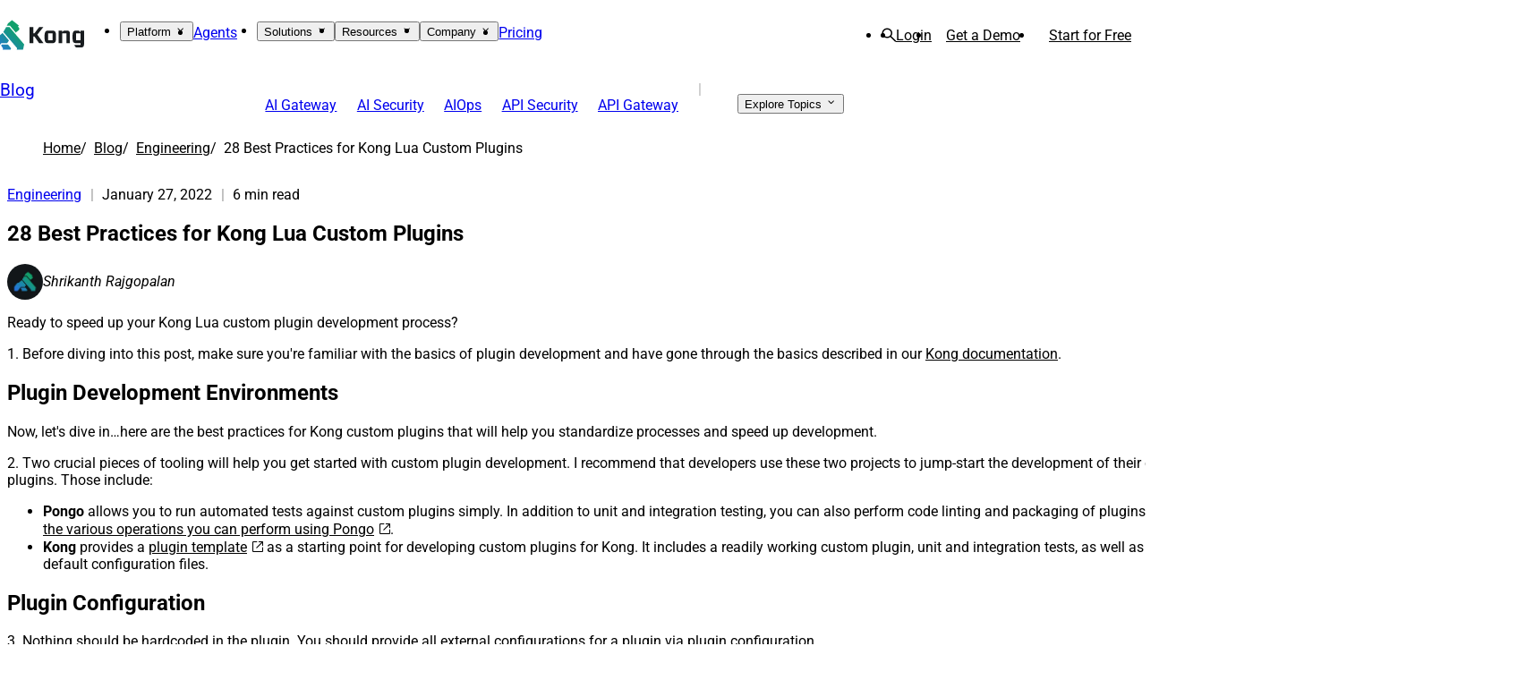

--- FILE ---
content_type: text/html; charset=utf-8
request_url: https://konghq.com/blog/engineering/lua-custom-plugin-best-practices
body_size: 34550
content:
<!DOCTYPE html><html lang="en"><head><meta charSet="utf-8"/><meta name="viewport" content="width=device-width"/><link rel="preconnect" href="https://dev.visualwebsiteoptimizer.com"/><title>28 Best Practices for Kong Lua Custom Plugins  | Kong Inc.</title><meta name="description" content="Get the best practices for Kong custom plugins that will help you standardize processes and speed up development."/><meta name="robots" content="index,follow"/><link rel="icon" type="image/x-icon" href="/favicon.ico"/><link rel="apple-touch-icon" sizes="180x180" href="/favicon-180.png"/><link rel="apple-touch-icon" sizes="152x152" href="/favicon-152.png"/><link rel="apple-touch-icon" sizes="167x167" href="/favicon-167.png"/><link rel="canonical" href="https://konghq.com/blog/engineering/lua-custom-plugin-best-practices"/><script data-title="Organization" type="application/ld+json">{
 "@context": "https://schema.org",
  "@type": "Organization",
  "name": "Kong Inc.",
  "description": "Increase developer productivity, security, and performance at scale with the unified platform for API management, service mesh, and ingress controller",
  "alternateName": "Kong",
  "url": "https://konghq.com/",
  "logo": "https://assets.prd.mktg.konghq.com/images/2023/04/6ZuOHT3Z-logomark-kong.svg",
  "email": "peopleoperations@konghq.com", 
  "sameAs": [
"https://x.com/thekonginc",
    "https://www.instagram.com/thekonghq/",
    "https://www.youtube.com/@KongInc",
    "https://www.linkedin.com/company/konghq",
    "https://en.wikipedia.org/wiki/Kong_Inc.",
    "https://github.com/kong/kong"
  ]
    }</script><script data-title="breadcrumbs" type="application/ld+json">{"@context":"https://schema.org","@type":"BreadcrumbList","itemListElement":[{"@type":"ListItem","position":1,"name":"Home","item":"https://konghq.com"},{"@type":"ListItem","position":2,"name":"Blog","item":"https://konghq.com/blog"},{"@type":"ListItem","position":3,"name":"Engineering","item":"https://konghq.com/blog/engineering"},{"@type":"ListItem","position":4,"name":"28 Best Practices for Kong Lua Custom Plugins","item":"https://konghq.com/blog/engineering/lua-custom-plugin-best-practices"}]}</script><script data-title="article-schema" type="application/ld+json">{"@context":"https://schema.org","@type":"BlogPosting","headline":"28 Best Practices for Kong Lua Custom Plugins","dataPublished":"2022-01-27T14:00:21.000Z","image":["https://prd-mktg-konghq-com.imgix.net/images/2022/01/Custom-Lua-Plugin-Best-Practices-1680-x-500-1.png?auto=format"],"author":[{"@type":"Person","name":"Shrikanth Rajgopalan"}]}</script><meta property="og:title" content="28 Best Practices for Kong Lua Custom Plugins"/><meta name="og:description" content="Get the best practices for Kong custom plugins that will help you standardize processes and speed up development."/><meta property="article:published_time"/><meta property="article:modified_time"/><meta name="author" content="Shrikanth Rajgopalan"/><meta property="og:image" content="https://prd-mktg-konghq-com.imgix.net/images/2022/01/Custom-Lua-Plugin-Best-Practices-1200x627-1.png?auto=format"/><meta property="og:image:width" content="2400"/><meta property="og:image:height" content="1254"/><meta property="og:locale" content="en_US"/><meta property="og:site_name" content="Kong Inc."/><meta property="og:url" content="https://konghq.com/blog/engineering/lua-custom-plugin-best-practices"/><meta property="article:publisher" content="https://www.facebook.com/konginc/"/><meta name="twitter:title" content="28 Best Practices for Kong Lua Custom Plugins"/><meta name="twitter:description" content="Get the best practices for Kong custom plugins that will help you standardize processes and speed up development."/><meta name="twitter:label1" content="Written by"/><meta name="twitter:data1" content="Shrikanth Rajgopalan"/><meta name="twitter:label2" content="Est. reading time"/><meta name="twitter:data2" content="6 min read"/><meta name="twitter:card" content="summary_large_image"/><meta name="twitter:image" content="https://prd-mktg-konghq-com.imgix.net/images/2022/01/Custom-Lua-Plugin-Best-Practices-1200x627-1.png?auto=format"/><meta name="twitter:creator" content="@kong"/><meta name="twitter:site" content="@kong"/><style>
    html {
      --font-family-roboto: '__roboto_9aea5b', '__roboto_Fallback_9aea5b';
      --font-family-space-grotesk: '__spaceGrotesk_bb1dc1', '__spaceGrotesk_Fallback_bb1dc1';
      --theme-font-family: '__roboto_9aea5b', '__roboto_Fallback_9aea5b';
      font-family: '__roboto_9aea5b', '__roboto_Fallback_9aea5b', sans-serif;

    }</style><style>
    html {
      --font-family-roboto: '__roboto_9aea5b', '__roboto_Fallback_9aea5b';
      --font-family-space-grotesk: '__spaceGrotesk_bb1dc1', '__spaceGrotesk_Fallback_bb1dc1';
      --theme-font-family: '__roboto_9aea5b', '__roboto_Fallback_9aea5b';
      font-family: '__roboto_9aea5b', '__roboto_Fallback_9aea5b', sans-serif;

    }</style><meta name="next-head-count" content="38"/><link rel="preload" href="/_next/static/media/d27c3c4c48653461-s.p.woff2" as="font" type="font/woff2" crossorigin="anonymous" data-next-font="size-adjust"/><link rel="preload" href="/_next/static/media/86c65c7f163093b2-s.p.woff2" as="font" type="font/woff2" crossorigin="anonymous" data-next-font="size-adjust"/><link rel="preload" href="/_next/static/media/2329f82f48d3e252-s.p.woff2" as="font" type="font/woff2" crossorigin="anonymous" data-next-font="size-adjust"/><link rel="preload" href="/_next/static/media/5535d313c4d0dd07-s.p.woff2" as="font" type="font/woff2" crossorigin="anonymous" data-next-font="size-adjust"/><link rel="preload" href="/_next/static/media/4046ec9b7a3cd7ce-s.p.woff2" as="font" type="font/woff2" crossorigin="anonymous" data-next-font="size-adjust"/><link rel="preload" href="/_next/static/media/677590baa4ca2e13-s.p.woff2" as="font" type="font/woff2" crossorigin="anonymous" data-next-font="size-adjust"/><link rel="preload" href="/_next/static/media/48ee0eb829fd67dc-s.p.woff2" as="font" type="font/woff2" crossorigin="anonymous" data-next-font="size-adjust"/><link rel="preload" href="/_next/static/media/bd4e47cdb1b92e8e-s.p.woff2" as="font" type="font/woff2" crossorigin="anonymous" data-next-font="size-adjust"/><link rel="preload" href="/_next/static/media/dedba05d74695149-s.p.woff2" as="font" type="font/woff2" crossorigin="anonymous" data-next-font="size-adjust"/><link rel="preload" href="/_next/static/media/aacbf89b63ff3595-s.p.woff2" as="font" type="font/woff2" crossorigin="anonymous" data-next-font="size-adjust"/><link rel="preload" href="/_next/static/media/1ad77adae211261a-s.p.woff2" as="font" type="font/woff2" crossorigin="anonymous" data-next-font="size-adjust"/><link rel="preload" href="/_next/static/media/5977941da3f6f441-s.p.woff2" as="font" type="font/woff2" crossorigin="anonymous" data-next-font="size-adjust"/><link rel="preload" href="/_next/static/media/46d978a299613541-s.p.woff2" as="font" type="font/woff2" crossorigin="anonymous" data-next-font="size-adjust"/><link rel="preload" href="/_next/static/media/31250b261513219c-s.p.woff2" as="font" type="font/woff2" crossorigin="anonymous" data-next-font="size-adjust"/><script id="vwoCode" type="text/javascript" data-nscript="beforeInteractive">
  window._vwo_code || (function() {
  var account_id=660544,
  version=2.0,
  settings_tolerance=2000,
  hide_element='body',
  hide_element_style = 'opacity:0 !important;filter:alpha(opacity=0) !important;background:none !important',
  /* DO NOT EDIT BELOW THIS LINE */
  f=false,w=window,d=document,v=d.querySelector('#vwoCode'),cK='_vwo_'+account_id+'_settings',cc={};try{var c=JSON.parse(localStorage.getItem('_vwo_'+account_id+'_config'));cc=c&&typeof c==='object'?c:{}}catch(e){}var stT=cc.stT==='session'?w.sessionStorage:w.localStorage;code={use_existing_jquery:function(){return typeof use_existing_jquery!=='undefined'?use_existing_jquery:undefined},library_tolerance:function(){return typeof library_tolerance!=='undefined'?library_tolerance:undefined},settings_tolerance:function(){return cc.sT||settings_tolerance},hide_element_style:function(){return'{'+(cc.hES||hide_element_style)+'}'},hide_element:function(){return typeof cc.hE==='string'?cc.hE:hide_element},getVersion:function(){return version},finish:function(){if(!f){f=true;var e=d.getElementById('_vis_opt_path_hides');if(e)e.parentNode.removeChild(e)}},finished:function(){return f},load:function(e){var t=this.getSettings(),n=d.createElement('script'),i=this;if(t){n.textContent=t;d.getElementsByTagName('head')[0].appendChild(n);if(!w.VWO||VWO.caE){stT.removeItem(cK);i.load(e)}}else{n.fetchPriority='high';n.src=e;n.type='text/javascript';n.onerror=function(){_vwo_code.finish()};d.getElementsByTagName('head')[0].appendChild(n)}},getSettings:function(){try{var e=stT.getItem(cK);if(!e){return}e=JSON.parse(e);if(Date.now()>e.e){stT.removeItem(cK);return}return e.s}catch(e){return}},init:function(){if(d.URL.indexOf('__vwo_disable__')>-1)return;var e=this.settings_tolerance();w._vwo_settings_timer=setTimeout(function(){_vwo_code.finish();stT.removeItem(cK)},e);var t=d.currentScript,n=d.createElement('style'),i=this.hide_element(),r=t&&!t.async&&i?i+this.hide_element_style():'',c=d.getElementsByTagName('head')[0];n.setAttribute('id','_vis_opt_path_hides');v&&n.setAttribute('nonce',v.nonce);n.setAttribute('type','text/css');if(n.styleSheet)n.styleSheet.cssText=r;else n.appendChild(d.createTextNode(r));c.appendChild(n);this.load('https://dev.visualwebsiteoptimizer.com/j.php?a='+account_id+'&u='+encodeURIComponent(d.URL)+'&vn='+version)}};w._vwo_code=code;code.init();})();
  </script><script id="munchkin" type="text/javascript" data-nscript="beforeInteractive">
(function() {
  var didInit = false;
  function initMunchkin() {
    if(didInit === false) {
      didInit = true;
      Munchkin.init('418-TIW-119');
    }
  }
  var s = document.createElement('script');
  s.type = 'text/javascript';
  s.async = true;
  s.src = '//munchkin.marketo.net/munchkin.js';
  s.onreadystatechange = function() {
    if (this.readyState == 'complete' || this.readyState == 'loaded') {
      initMunchkin();
    }
  };
  s.onload = initMunchkin;
  document.getElementsByTagName('head')[0].appendChild(s);
})();
        </script><link rel="preload" href="/_next/static/css/2ff8dcb504c9334c.css" as="style"/><link rel="stylesheet" href="/_next/static/css/2ff8dcb504c9334c.css" data-n-g=""/><link rel="preload" href="/_next/static/css/34cec6c4f7f1ff12.css" as="style"/><link rel="stylesheet" href="/_next/static/css/34cec6c4f7f1ff12.css" data-n-p=""/><noscript data-n-css=""></noscript><script defer="" nomodule="" src="/_next/static/chunks/polyfills-42372ed130431b0a.js"></script><script id="dataGrailScript" src="https://api.consentjs.datagrail.io/fe1d496f-d60d-4459-b57f-3192651f79cf/82078df8-ad2b-4772-97a4-01f6b2f85f64/consent-loader.js" type="text/javascript" defer="" data-nscript="beforeInteractive"></script><script src="/_next/static/chunks/webpack-cb6058fa296464d2.js" defer=""></script><script src="/_next/static/chunks/framework-909386da93a5aefa.js" defer=""></script><script src="/_next/static/chunks/main-cf961a58f93994e0.js" defer=""></script><script src="/_next/static/chunks/pages/_app-e3b1f616b00d96dd.js" defer=""></script><script src="/_next/static/chunks/43335-edaf540284245659.js" defer=""></script><script src="/_next/static/chunks/88394-131c8dd155703354.js" defer=""></script><script src="/_next/static/chunks/34280-0067151933b05fb9.js" defer=""></script><script src="/_next/static/chunks/pages/blog/%5Bterm%5D/%5B...path%5D-0ef48a9d63f3c9fa.js" defer=""></script><script src="/_next/static/461d8c9/_buildManifest.js" defer=""></script><script src="/_next/static/461d8c9/_ssgManifest.js" defer=""></script></head><body><noscript><iframe src="https://www.googletagmanager.com/ns.html?id=GTM-K46BJGD8" height="0" width="0" style="display:none;visibility:hidden"></iframe></noscript><div id="__next"><div class="layout Layout_layout__Sde6S crumbs subnav theme-kong theme-light"><header id="header" class="Header_header__r9N9Y theme-light" data-analytics-region="header"><nav class="MainNav_nav__NY9a6 nav"><a href="/" class="MainNav_logo__klR_9" aria-label="KongHQ.com"><svg class="MainNav_logoSvg__7jor6 logo" fill="none" height="40" viewBox="0 0 126 40" width="126" xmlns="http://www.w3.org/2000/svg"><linearGradient id="a" gradientUnits="userSpaceOnUse" x1="32.8979" x2="3.4258" y1="13.2258" y2="43.3513"><stop offset="0" stop-color="#11a06b"></stop><stop offset="1" stop-color="#286feb"></stop></linearGradient><g fill="url(#a)"><path d="m14.6993 32.947-1.0995 1.3902 2.4875 3.8722-.2593 1.7906h10.553l.7306-1.7906-4.2446-5.2624z"></path><path d="m20.4707 9.38222-3.8172 6.65638 18.6185 21.9488-.5296 2.0126h8.5403l1.5451-7.1404-19.9225-23.48102z"></path><path d="m23.0058 4.37813-1.8155 3.33h4.504l7.7294 9.16387 4.5953-3.7595v-2.3874l-1.5963-2.23452 1.1798-1.22282-9.2197-7.26776z"></path><path d="m9.14695 22.9278h-2.51681l-6.62989586 8.3851v8.6871h7.11207586l1.25657-1.6268 5.48661-7.0785h7.9376l2.4437-3.7303-8.6061-10.1756z"></path></g><path clip-rule="evenodd" d="m77.1217 27.387h6.1921v-9.4607h-6.1921zm.2169 3.7843c-1.7235 0-2.6188-.2793-3.3563-1.0464-1.1083-1.1093-1.5382-2.6514-1.5382-7.4309s.4299-6.3215 1.5382-7.4623c.7099-.7395 1.6328-1.0188 3.3563-1.0188h5.7583c1.7235 0 2.6188.2793 3.3563 1.0188 1.1083 1.1408 1.5382 2.6513 1.5382 7.4623s-.4299 6.3216-1.5382 7.4309c-.7375.771-1.6328 1.0464-3.3563 1.0464z" fill="#181c1f" fill-rule="evenodd" class="letter"></path><path clip-rule="evenodd" d="m101.997 19.5589v.1809 11.4276h4.709v-11.9822c0-2.4862-.276-3.3791-.986-4.0557-.647-.6452-1.574-.9363-3.021-.9363l-4.1416.0118-2.3743 2.1361v-2.1361h-1.5894-3.104v16.9584h4.7092v-13.2449h5.7901v1.6325z" fill="#181c1f" fill-rule="evenodd" class="letter"></path><path clip-rule="evenodd" d="m65.0766 9.53952h5.6084l-8.0537 10.16478 8.3929 11.463h-5.9476l-6.3853-9.0044-1.5145-.0078v9.0122h-5.0484v-21.62778h5.0484v8.38278h1.5145z" fill="#181c1f" fill-rule="evenodd" class="letter"></path><path clip-rule="evenodd" d="m121.161 14.2092v2.136l-2.375-2.136-3.534-.0118c-1.692 0-2.685.2911-3.455 1.0267-1.017 1.0424-1.51 3.324-1.51 7.5016 0 4.1777.402 6.3648 1.384 7.3797.769.7357 1.684 1.0622 3.503 1.0622h5.975l.008 2.4271-8.295.0157.008.9953 2.142 2.3681h6.484c1.723 0 2.709-.3069 3.325-.952.769-.7985 1.076-1.2942 1.076-4.2091v-17.5996h-4.74zm.031 13.1584h-6.192v-9.445h6.188v9.445z" fill="#181c1f" fill-rule="evenodd" class="letter"></path></svg></a><div class="MainNav_navContentBkg__SE1z0"></div><div class="MainNav_navContent__IwBme nav-content"></div><button class="MainNav_btnMobile__l3yWF btn-mobile"><svg class="hamburger Hamburger_hamburger__9t4T0" height="20" viewBox="0 0 20 20" width="20" xmlns="http://www.w3.org/2000/svg"><path class="one" d="m1 5c-.23333 0-.43333-.07916-.6-.2375-.166664-.15833-.249998-.3625-.249998-.6125 0-.23333.083334-.43333.249998-.6.16667-.166664.36667-.249998.6-.249998h16.5c.2333 0 .4333.083334.6.249998.1667.16667.25.375.25.625 0 .23334-.0833.42917-.25.5875-.1667.15834-.3667.2375-.6.2375z"></path><path class="two" d="m1 10.5c-.23333 0-.43333-.08333-.6-.25-.166664-.16666-.249998-.36666-.249998-.6 0-.25.083334-.45416.249998-.6125.16667-.15833.36667-.2375.6-.2375h16.5c.2333 0 .4333.08334.6.25.1667.16667.25.36667.25.6 0 .25-.0833.45417-.25.6125-.1667.15834-.3667.2375-.6.2375z"></path><path class="three" d="m1 16c-.23333 0-.43333-.0833-.6-.25-.166664-.1667-.249998-.375-.249998-.625 0-.2333.083334-.4292.249998-.5875.16667-.1583.36667-.2375.6-.2375h16.5c.2333 0 .4333.0792.6.2375s.25.3625.25.6125c0 .2333-.0833.4333-.25.6s-.3667.25-.6.25z"></path></svg></button></nav><div class="Subnav_subnav__BU_Hy subnav"><div class="Subnav_heading__6ajq5"><a class="TextLink_textLink__X8rwC text-link TextLink_interactive___Va_X TextLink_hasText__7tRII" href="/blog" target="_self"><span>Blog</span></a></div><button class="Subnav_btnMobile__dYY8X text-m"><i class="components_fontIcon--K9kP components_icon-chevron-down-Ud9tw font-icon icon-chevron-down"></i></button><div class="Subnav_links__OKCr0"><ul class="menu-block-list Subnav_primary__kWpGO primary"><li style="--index:0" data-blocktype="menu-item" data-type="default"><a class="MenuItemDefault_menuItemDefault__NQ95l TextLink_textLink__X8rwC text-link TextLink_interactive___Va_X TextLink_hasText__7tRII TextLink_icon-arrow__67wd4 icon" href="/blog/tag/ai-gateway" target="_self"><span>AI Gateway<i class="components_fontIcon--K9kP components_icon-arrow-EGZsn TextLink_icon__epDB_ TextLink_iconRight___mEI2 font-icon icon-arrow"></i></span></a></li><li style="--index:1" data-blocktype="menu-item" data-type="default"><a class="MenuItemDefault_menuItemDefault__NQ95l TextLink_textLink__X8rwC text-link TextLink_interactive___Va_X TextLink_hasText__7tRII TextLink_icon-arrow__67wd4 icon" href="/blog/tag/ai-security" target="_self"><span>AI Security<i class="components_fontIcon--K9kP components_icon-arrow-EGZsn TextLink_icon__epDB_ TextLink_iconRight___mEI2 font-icon icon-arrow"></i></span></a></li><li style="--index:2" data-blocktype="menu-item" data-type="default"><a class="MenuItemDefault_menuItemDefault__NQ95l TextLink_textLink__X8rwC text-link TextLink_interactive___Va_X TextLink_hasText__7tRII TextLink_icon-arrow__67wd4 icon" href="/blog/tag/aiops" target="_self"><span>AIOps<i class="components_fontIcon--K9kP components_icon-arrow-EGZsn TextLink_icon__epDB_ TextLink_iconRight___mEI2 font-icon icon-arrow"></i></span></a></li><li style="--index:3" data-blocktype="menu-item" data-type="default"><a class="MenuItemDefault_menuItemDefault__NQ95l TextLink_textLink__X8rwC text-link TextLink_interactive___Va_X TextLink_hasText__7tRII TextLink_icon-arrow__67wd4 icon" href="/blog/tag/api-security" target="_self"><span>API Security<i class="components_fontIcon--K9kP components_icon-arrow-EGZsn TextLink_icon__epDB_ TextLink_iconRight___mEI2 font-icon icon-arrow"></i></span></a></li><li style="--index:4" data-blocktype="menu-item" data-type="default"><a class="MenuItemDefault_menuItemDefault__NQ95l TextLink_textLink__X8rwC text-link TextLink_interactive___Va_X TextLink_hasText__7tRII TextLink_icon-arrow__67wd4 icon" href="/blog/tag/api-gateway" target="_self"><span>API Gateway<i class="components_fontIcon--K9kP components_icon-arrow-EGZsn TextLink_icon__epDB_ TextLink_iconRight___mEI2 font-icon icon-arrow"></i></span></a></li></ul><div class="Subnav_separator__J_BAq separator">|</div><ul class="menu-block-list Subnav_secondary__285DI secondary" style="--offset:5"><li style="--index:0" data-blocktype="menu-parent"><button aria-expanded="false" type="button" class="MenuParentButton_menuParent__tzF6g" aria-controls="64d9aace646e5875ce77332e-menu">Explore Topics<i class="components_fontIcon--K9kP components_icon-chevron-down-Ud9tw MenuParentButton_icon__gTtQZ font-icon icon-chevron-down"></i></button><div id="64d9aace646e5875ce77332e-menu" class="menu layout-default"><button class="back TextLink_textLink__X8rwC text-link TextLink_interactive___Va_X TextLink_hasText__7tRII  icon"><span><i class="components_fontIcon--K9kP components_icon-chevron-left-1i2wh TextLink_icon__epDB_ TextLink_iconLeft__XJC_Z font-icon icon-chevron-left"></i>Explore Topics</span></button><ul class="menu-block-list"><li style="--index:0" data-blocktype="menu-item" data-type="default"><a class="MenuItemDefault_menuItemDefault__NQ95l TextLink_textLink__X8rwC text-link TextLink_interactive___Va_X TextLink_hasText__7tRII TextLink_icon-arrow__67wd4 icon" href="/blog/tag/api-management" target="_self"><span>API Management<i class="components_fontIcon--K9kP components_icon-arrow-EGZsn TextLink_icon__epDB_ TextLink_iconRight___mEI2 font-icon icon-arrow"></i></span></a></li><li style="--index:1" data-blocktype="menu-item" data-type="default"><a class="MenuItemDefault_menuItemDefault__NQ95l TextLink_textLink__X8rwC text-link TextLink_interactive___Va_X TextLink_hasText__7tRII TextLink_icon-arrow__67wd4 icon" href="/blog/tag/api-development" target="_self"><span>API Development<i class="components_fontIcon--K9kP components_icon-arrow-EGZsn TextLink_icon__epDB_ TextLink_iconRight___mEI2 font-icon icon-arrow"></i></span></a></li><li style="--index:2" data-blocktype="menu-item" data-type="default"><a class="MenuItemDefault_menuItemDefault__NQ95l TextLink_textLink__X8rwC text-link TextLink_interactive___Va_X TextLink_hasText__7tRII TextLink_icon-arrow__67wd4 icon" href="/blog/tag/api-design" target="_self"><span>API Design<i class="components_fontIcon--K9kP components_icon-arrow-EGZsn TextLink_icon__epDB_ TextLink_iconRight___mEI2 font-icon icon-arrow"></i></span></a></li><li style="--index:3" data-blocktype="menu-item" data-type="default"><a class="MenuItemDefault_menuItemDefault__NQ95l TextLink_textLink__X8rwC text-link TextLink_interactive___Va_X TextLink_hasText__7tRII TextLink_icon-arrow__67wd4 icon" href="/blog/tag/automation" target="_self"><span>Automation<i class="components_fontIcon--K9kP components_icon-arrow-EGZsn TextLink_icon__epDB_ TextLink_iconRight___mEI2 font-icon icon-arrow"></i></span></a></li><li style="--index:4" data-blocktype="menu-item" data-type="default"><a class="MenuItemDefault_menuItemDefault__NQ95l TextLink_textLink__X8rwC text-link TextLink_interactive___Va_X TextLink_hasText__7tRII TextLink_icon-arrow__67wd4 icon" href="/blog/tag/service-mesh" target="_self"><span>Service Mesh<i class="components_fontIcon--K9kP components_icon-arrow-EGZsn TextLink_icon__epDB_ TextLink_iconRight___mEI2 font-icon icon-arrow"></i></span></a></li><li style="--index:5" data-blocktype="menu-item" data-type="default"><a class="MenuItemDefault_menuItemDefault__NQ95l TextLink_textLink__X8rwC text-link TextLink_interactive___Va_X TextLink_hasText__7tRII TextLink_icon-arrow__67wd4 icon" href="/blog/tag/insomnia" target="_self"><span>Insomnia<i class="components_fontIcon--K9kP components_icon-arrow-EGZsn TextLink_icon__epDB_ TextLink_iconRight___mEI2 font-icon icon-arrow"></i></span></a></li><li style="--index:6" data-blocktype="menu-item" data-type="default"><a class="MenuItemDefault_menuItemDefault__NQ95l TextLink_textLink__X8rwC text-link TextLink_interactive___Va_X TextLink_hasText__7tRII TextLink_icon-arrow__67wd4 icon" href="/blog/page/1" target="_self"><span>View All Blogs<i class="components_fontIcon--K9kP components_icon-arrow-EGZsn TextLink_icon__epDB_ TextLink_iconRight___mEI2 font-icon icon-arrow"></i></span></a></li></ul></div></li></ul></div></div></header><nav aria-label="Breadcrumb" class="breadcrumbs Breadcrumbs_breadcrumbs__j9Y_R theme-dark Breadcrumbs_breadcrumbsWrap__Vk_uV"><ol itemscope="" itemType="https://schema.org/BreadcrumbList" class="block gutters max-w-xl Breadcrumbs_inner__Gh3Jy"><li itemProp="itemListElement" itemscope="" itemType="https://schema.org/ListItem" class="Breadcrumbs_item__4axcE"><a itemProp="item" class="Breadcrumbs_link__ngbfD text-paragraph-xs" href="https://konghq.com"><span itemProp="name">Home</span><meta itemProp="position" content="1"/></a></li><li itemProp="itemListElement" itemscope="" itemType="https://schema.org/ListItem" class="Breadcrumbs_item__4axcE"><a itemProp="item" class="Breadcrumbs_link__ngbfD text-paragraph-xs" href="https://konghq.com/blog"><span itemProp="name">Blog</span><meta itemProp="position" content="2"/></a></li><li itemProp="itemListElement" itemscope="" itemType="https://schema.org/ListItem" class="Breadcrumbs_item__4axcE"><a itemProp="item" class="Breadcrumbs_link__ngbfD text-paragraph-xs" href="https://konghq.com/blog/engineering"><span itemProp="name">Engineering</span><meta itemProp="position" content="3"/></a></li><li itemProp="itemListElement" itemscope="" itemType="https://schema.org/ListItem" class="Breadcrumbs_item__4axcE"><span class="Breadcrumbs_text__awefO text-paragraph-xs" itemProp="name">28 Best Practices for Kong Lua Custom Plugins<meta itemProp="position" content="4"/></span></li></ol></nav><main class="Layout_main__gIcPJ lua-custom-plugin-best-practices type-article" data-analytics-region="main"><section class="Section_section__Grz_Y theme-dark section-gradient sg--top-right Article_heroSection__Dgtcz"><div class="block BlogHeroBlock_hero__Csmrs hero max-w-l gutter-top-none Block_gutters__Y1XWd"><div class="Eyebrow_eyebrow__ZSgD5 text-eyebrow BlogHeroBlock_eyebrow__2ibOH"><a class="Eyebrow_cap__UX8nh TextLink_textLink__X8rwC text-link TextLink_interactive___Va_X TextLink_hasUnderline__0rSuE TextLink_hasText__7tRII" href="/blog/engineering"><span>Engineering</span></a><div>January 27, 2022</div><div>6 min read</div></div><div class="SectionHeader_sectionHeader__qqZKV" style="--text-align:left;--flex-align:start"><h1 class="Heading_heading__Q4Bts text-xl header">28 Best Practices for Kong Lua Custom Plugins</h1></div><div class="meta"><div class="BlogHeroBlock_authors__6Exuu"><address class="Author_author__qG1XJ Author_size-small__0YtSC"><picture class=""><source srcSet="https://www.gravatar.com/avatar/f26afc51b0d169ddfd17482b4244bcb7?s=40&amp;d=https%3A%2F%2Fkonghq.com%2F_next%2Fstatic%2Fimages%2Favatar-kong-light.4f690958.jpg&amp;r=g, https://www.gravatar.com/avatar/f26afc51b0d169ddfd17482b4244bcb7?s=80&amp;d=https%3A%2F%2Fkonghq.com%2F_next%2Fstatic%2Fimages%2Favatar-kong-light.4f690958.jpg&amp;r=g 2x"/><img alt="" src="https://www.gravatar.com/avatar/f26afc51b0d169ddfd17482b4244bcb7?s=40&amp;d=https%3A%2F%2Fkonghq.com%2F_next%2Fstatic%2Fimages%2Favatar-kong-light.4f690958.jpg&amp;r=g" width="40" height="40"/></picture><div class="Author_textWrap__osPd1 text-paragraph-xs"><div class="Author_name__emsUl">Shrikanth Rajgopalan</div></div></address></div></div></div></section><section class="Section_section__Grz_Y Article_toc__LOyCI"><div class="block TableOfContents_tableOfContents__E_rjr max-w-l gutter-top-default Block_gutters__Y1XWd"><div class="TableOfContents_body__qcvGJ"><section id="64f0d5c69a471f71f02e26a5" class="Section_section__Grz_Y Section_bg-auto__Oan3X"><div class="block rich-text-block component rich-text max-w-m gutter-top-m" style="--text-align:left;--flex-align:start"><div class="richtext"><p>Ready to speed up your Kong Lua custom plugin development process? </p><p>1. Before diving into this post, make sure you&#x27;re familiar with the basics of plugin development and have gone through the basics described in our <a class="TextLink_textLink__X8rwC text-link TextLink_hasColor__nmUNx TextLink_interactive___Va_X TextLink_hasUnderline__0rSuE TextLink_hasText__7tRII" href="https://docs.konghq.com/gateway/2.6.x/plugin-development"><span>Kong documentation</span></a>.</p><h2 id="h-plugin-development-environments">Plugin Development Environments</h2><p>Now, let&#x27;s dive in…here are the best practices for Kong custom plugins that will help you standardize processes and speed up development.</p><p>2. Two crucial pieces of tooling will help you get started with custom plugin development. I recommend that developers use these two projects to jump-start the development of their custom plugins. Those include:</p><ul role="list" class=""><li><strong>Pongo</strong> allows you to run automated tests against custom plugins simply. In addition to unit and integration testing, you can also perform code linting and packaging of plugins. <a class="TextLink_textLink__X8rwC text-link TextLink_hasColor__nmUNx TextLink_interactive___Va_X TextLink_hasUnderline__0rSuE TextLink_hasText__7tRII  icon" href="https://github.com/Kong/kong-pongo" rel="noreferrer noopener" target="_blank"><span>Here are the various operations you can perform using Pongo<i class="components_fontIcon--K9kP components_icon-new-window-nBxvl TextLink_icon__epDB_ TextLink_iconRight___mEI2 font-icon icon-new-window"></i></span></a>.</li><li><strong>Kong</strong> provides a <a class="TextLink_textLink__X8rwC text-link TextLink_hasColor__nmUNx TextLink_interactive___Va_X TextLink_hasUnderline__0rSuE TextLink_hasText__7tRII  icon" href="https://github.com/Kong/kong-plugin" rel="noreferrer noopener" target="_blank"><span>plugin template<i class="components_fontIcon--K9kP components_icon-new-window-nBxvl TextLink_icon__epDB_ TextLink_iconRight___mEI2 font-icon icon-new-window"></i></span></a> as a starting point for developing custom plugins for Kong. It includes a readily working custom plugin, unit and integration tests, as well as all the default configuration files.</li></ul><h2 id="h-plugin-configuration">Plugin Configuration</h2><p>3. Nothing should be hardcoded in the plugin. You should provide all external configurations for a plugin via <a class="TextLink_textLink__X8rwC text-link TextLink_hasColor__nmUNx TextLink_interactive___Va_X TextLink_hasUnderline__0rSuE TextLink_hasText__7tRII" href="https://docs.konghq.com/gateway/2.6.x/plugin-development/plugin-configuration"><span>plugin configuration</span></a>.</p><p>4. You should perform validation for all fields in the plugin configuration. All fields should have appropriate types and default values (as applicable) and be specified as optional or mandatory.</p><p>5. You should configure entity checks to validate fields using the various field validators that <a class="TextLink_textLink__X8rwC text-link TextLink_hasColor__nmUNx TextLink_interactive___Va_X TextLink_hasUnderline__0rSuE TextLink_hasText__7tRII" href="https://docs.konghq.com/gateway/2.6.x/plugin-development/plugin-configuration/#describing-your-configuration-schema"><span>Kong provides</span></a> or using custom validators validators only if necessary. Always make sure that your plugin schema is declarative.</p><p>6. A common mistake here is that a field in the schema.lua is given a default value, but a required flag is not specified. This will allow users to configure a JSON null value and set the field to an empty value.</p><h2 id="h-implementing-custom-logic">Implementing Custom Logic</h2><p>7. Use the <a class="TextLink_textLink__X8rwC text-link TextLink_hasColor__nmUNx TextLink_interactive___Va_X TextLink_hasUnderline__0rSuE TextLink_hasText__7tRII" href="https://docs.konghq.com/gateway/2.6.x/pdk"><span>Plugin Development Kit</span></a> (PDK) for calling Kong internal functions when implementing custom logic. Do not call Nginx variables directly unless absolutely necessary. The Kong PDK is guaranteed to be forward compatible and provides various helper functions to manipulate the API request and response. </p><p>8. Do not block when performing your operations because it will add latency to your API request. Any non-blocking I/O will also incur the same latency, and these result in requests sitting on the CPU, blocking other requests as well, impacting Kong&#x27;s performance as a whole. When calling any external entities, configure a timeout for the call. Ensure that any libraries used work with OpenResty/Nginx; do not use libraries designed to work with standalone Lua.</p><h2 id="h-testing">Testing</h2><p>9. Every plugin feature should be accompanied by unit and integration <a class="TextLink_textLink__X8rwC text-link TextLink_hasColor__nmUNx TextLink_interactive___Va_X TextLink_hasUnderline__0rSuE TextLink_hasText__7tRII" href="https://docs.konghq.com/gateway/2.6.x/plugin-development/tests"><span>tests</span></a> with high coverage of the plugin functionality. Define unit tests for testing sub-modules of your plugin and integration tests for end-to-end testing against various Kong versions, data sources and requests.</p><p>10. Ensure that tests cover all possible flows or plugin usage. Use <a class="TextLink_textLink__X8rwC text-link TextLink_hasColor__nmUNx TextLink_interactive___Va_X TextLink_hasUnderline__0rSuE TextLink_hasText__7tRII  icon" href="https://keplerproject.github.io/luacov" rel="noreferrer noopener" target="_blank"><span>luacov<i class="components_fontIcon--K9kP components_icon-new-window-nBxvl TextLink_icon__epDB_ TextLink_iconRight___mEI2 font-icon icon-new-window"></i></span></a> for test coverage analysis.</p><p>11. Ensure performance/load testing with the plugin enabled. You can use various tools for load testing; one example is <a class="TextLink_textLink__X8rwC text-link TextLink_hasColor__nmUNx TextLink_interactive___Va_X TextLink_hasUnderline__0rSuE TextLink_hasText__7tRII  icon" href="https://k6.io" rel="noreferrer noopener" target="_blank"><span>k6<i class="components_fontIcon--K9kP components_icon-new-window-nBxvl TextLink_icon__epDB_ TextLink_iconRight___mEI2 font-icon icon-new-window"></i></span></a>. Load tests should cover multiple test cases such as performance under load, single users, multiple users, low to high request rates. Capture and report on the load test scripts above using Kong latency metrics HTTP Header &quot;X-Kong-Proxy-Latency.&quot;</p><p>12. Follow a test-driven approach. That means you should define the tests first, implement your plugin and make the tests pass.</p><p>13. Kong comes with a set of test-helpers that make testing easier. Use Pongo to generate the help files using pongo docs.</p><h2 id="h-logging-and-error-handling">Logging and Error Handling</h2><p>14. Use appropriate levels when logging. The happy path of plugin execution should have minimal logs at the notice/info level, while error flows should log all warnings and errors at their respective log levels. All plugins should log a good amount of information at a debug level that can be used for troubleshooting purposes when required.</p><p>15. Catch and Log errors in plugin execution, especially flows that involve calling external systems.</p><p>16. Consider using (x)pcall  for protected execution <a class="TextLink_textLink__X8rwC text-link TextLink_hasColor__nmUNx TextLink_interactive___Va_X TextLink_hasUnderline__0rSuE TextLink_hasText__7tRII  icon" href="https://www.lua.org/pil/8.4.html" rel="noreferrer noopener" target="_blank"><span>https://www.lua.org/pil/8.4.html<i class="components_fontIcon--K9kP components_icon-new-window-nBxvl TextLink_icon__epDB_ TextLink_iconRight___mEI2 font-icon icon-new-window"></i></span></a> when making function calls.</p><p>17. Make use of the kong.log  and kong.inspect()  PDK functions to log information in your plugins. Ensure that the various log entries use appropriate log levels based on the severity of the log message.</p><h2 id="h-data-access">Data Access</h2><p>18. Full access to the Kong datastore in custom plugins is only available in the <a class="TextLink_textLink__X8rwC text-link TextLink_hasColor__nmUNx TextLink_interactive___Va_X TextLink_hasUnderline__0rSuE TextLink_hasText__7tRII" href="https://docs.konghq.com/enterprise/2.5.x/deployment/classic-deployment"><span>classic mode</span></a> of deployment. Learn more about <a class="TextLink_textLink__X8rwC text-link TextLink_hasColor__nmUNx TextLink_interactive___Va_X TextLink_hasUnderline__0rSuE TextLink_hasText__7tRII" href="https://docs.konghq.com/gateway/2.6.x/plugin-development/custom-entities"><span>storing and accessing custom entities</span></a>. We encourage using Redis as a datastore for custom plugins, as your plugins will also be compatible with Hybrid and DB-less modes.</p><p>19. In hybrid mode, you can create custom entities from a control plane but not from a data plane. So configuring Kong on the CP (adding a basic-auth credential, for example) is available, but writing in-band data (like a rate-limiting counter) is unavailable.</p><p>20. When using the Hybrid deployment mode, use Redis for accessing data in-band between data plane nodes.</p><p>21. Optimizing frequently accessed data by custom plugins by using:</p><ul role="list" class=""><li>The <a class="TextLink_textLink__X8rwC text-link TextLink_hasColor__nmUNx TextLink_interactive___Va_X TextLink_hasUnderline__0rSuE TextLink_hasText__7tRII" href="https://docs.konghq.com/gateway/2.6.x/pdk/kong.ctx"><span>plugin context</span></a> to share objects between phases of a plugin execution</li><li><a class="TextLink_textLink__X8rwC text-link TextLink_hasColor__nmUNx TextLink_interactive___Va_X TextLink_hasUnderline__0rSuE TextLink_hasText__7tRII  icon" href="https://github.com/openresty/lua-nginx-module#ngxshareddict" rel="noreferrer noopener" target="_blank"><span>Nginx shared dictionaries<i class="components_fontIcon--K9kP components_icon-new-window-nBxvl TextLink_icon__epDB_ TextLink_iconRight___mEI2 font-icon icon-new-window"></i></span></a> for sharing objects between workers. Use locks to prevent concurrent access issues.</li><li>The Kong <a class="TextLink_textLink__X8rwC text-link TextLink_hasColor__nmUNx TextLink_interactive___Va_X TextLink_hasUnderline__0rSuE TextLink_hasText__7tRII" href="https://docs.konghq.com/gateway/2.6.x/plugin-development/entities-cache"><span>cache</span></a> to access database entities or store custom entities (classic mode only).</li><li>Redis as a shared cache between various Kong nodes (applicable to Hybrid or Classic Mode).</li></ul><h2 id="h-installingdeploying-plugins">Installing/Deploying Plugins</h2><p>22. Depending on the Kong deployment platform, there are various mechanisms for deploying custom plugins:</p><p><picture><img src="https://kongwp.imgix.net/wp-content/uploads/2022/01/Screen-Shot-2022-01-25-at-5.53.03-PM.png?auto=compress%2Cformat" alt="deployment methods kong lua custom plugin" width="1347" height="624"/></picture></p><p>Reference links: <a class="TextLink_textLink__X8rwC text-link TextLink_hasColor__nmUNx TextLink_interactive___Va_X TextLink_hasUnderline__0rSuE TextLink_hasText__7tRII" href="https://docs.konghq.com/gateway-oss/2.4.x/plugin-development/distribution"><span>operating system, e.g., ubuntu</span></a> &amp; <a class="TextLink_textLink__X8rwC text-link TextLink_hasColor__nmUNx TextLink_interactive___Va_X TextLink_hasUnderline__0rSuE TextLink_hasText__7tRII" href="https://docs.konghq.com/kubernetes-ingress-controller/1.3.x/guides/setting-up-custom-plugins"><span>Kubernetes</span></a></p><p>23. For deployments on Docker and Kubernetes, create a custom image from the Kong image, which installed the custom plugin. This will ensure that all Kong instances from this image already have the custom plugin installed. You could build a <a class="TextLink_textLink__X8rwC text-link TextLink_hasColor__nmUNx TextLink_interactive___Va_X TextLink_hasUnderline__0rSuE TextLink_hasText__7tRII  icon" href="https://github.com/Kong/docker-kong/tree/master/customize" rel="noreferrer noopener" target="_blank"><span>custom image<i class="components_fontIcon--K9kP components_icon-new-window-nBxvl TextLink_icon__epDB_ TextLink_iconRight___mEI2 font-icon icon-new-window"></i></span></a> using docker-kong.</p><h2 id="h-versioning-plugins">Versioning Plugins</h2><p>24. When distributing plugins, there are two options;</p><ul role="list" class=""><li>Distributing Kong and each plugin individually. Each component can have its own version, but you can make many different combinations that you might want to test.</li><li>Create a &quot;golden image/package&quot; containing the Kong distro and the custom plugins. This limits the number of possible combinations, but now the underlying artifacts create one new artifact that also needs a version.</li></ul><h2 id="h-ci-for-custom-plugins">CI for Custom Plugins</h2><p>25. Pongo can be used for automated builds, testing and packaging for Kong custom plugins. The Kong plugin template consists of a reference <a class="TextLink_textLink__X8rwC text-link TextLink_hasColor__nmUNx TextLink_interactive___Va_X TextLink_hasUnderline__0rSuE TextLink_hasText__7tRII  icon" href="https://github.com/Kong/kong-plugin/blob/master/.travis.yml" rel="noreferrer noopener" target="_blank"><span>travis.yml file<i class="components_fontIcon--K9kP components_icon-new-window-nBxvl TextLink_icon__epDB_ TextLink_iconRight___mEI2 font-icon icon-new-window"></i></span></a> for performing CI using Kong:</p><ul role="list" class=""><li>Run pongo up  and pongo build  to bring up the pongo dependencies</li><li>Run pongo lint  to check for static errors</li><li>Run pongo run  to run automated tests</li><li>Run pongo pack  to produce a rock file</li><li><a class="TextLink_textLink__X8rwC text-link TextLink_hasColor__nmUNx TextLink_interactive___Va_X TextLink_hasUnderline__0rSuE TextLink_hasText__7tRII  icon" href="https://github.com/Kong/docker-kong/tree/master/customize" rel="noreferrer noopener" target="_blank"><span>docker kong<i class="components_fontIcon--K9kP components_icon-new-window-nBxvl TextLink_icon__epDB_ TextLink_iconRight___mEI2 font-icon icon-new-window"></i></span></a> script to create a custom Kong image from this rock file with the plugin embedded</li></ul><h2 id="h-general-guidelines">General Guidelines</h2><p>26. Add comments to code, including function headers.</p><p>27. If a single Lua file becomes too big, separate functions into a separate Lua file for re-usability.</p><h2 id="h-documentation">Documentation </h2><p>28. Write a Readme for the plugin that includes:</p><ul role="list" class=""><li>Install instructions for all target Kong deployments (Ubuntu, Docker, K8S)</li><li>Provide example curl/httpie commands to enable and configure the plugin. </li><li>Document details for each parameter defined in the plugin schema</li><li>Usage examples</li><li>Known issues</li><li>Version history/changelog</li><li>Any other helpful information for this particular plugin</li></ul><h2 id="h-lets-go">Let&#x27;s Go!</h2><p>Follow this tutorial to create your <a class="TextLink_textLink__X8rwC text-link TextLink_hasColor__nmUNx TextLink_interactive___Va_X TextLink_hasUnderline__0rSuE TextLink_hasText__7tRII" href="https://konghq.com/blog/custom-lua-plugin-kong-gateway"><span>custom Lua plugin for Kong Gateway</span></a>.</p><p>Have questions or want to stay in touch with the Kong community? Join us wherever you hang out:</p><p>⭐ <a class="TextLink_textLink__X8rwC text-link TextLink_hasColor__nmUNx TextLink_interactive___Va_X TextLink_hasUnderline__0rSuE TextLink_hasText__7tRII  icon" href="https://github.com/Kong/kong" rel="noreferrer noopener" target="_blank"><span>Star us on GitHub<i class="components_fontIcon--K9kP components_icon-new-window-nBxvl TextLink_icon__epDB_ TextLink_iconRight___mEI2 font-icon icon-new-window"></i></span></a></p><p>🐦 <a class="TextLink_textLink__X8rwC text-link TextLink_hasColor__nmUNx TextLink_interactive___Va_X TextLink_hasUnderline__0rSuE TextLink_hasText__7tRII  icon" href="https://twitter.com/thekonginc" rel="noreferrer noopener" target="_blank"><span>Follow us on Twitter<i class="components_fontIcon--K9kP components_icon-new-window-nBxvl TextLink_icon__epDB_ TextLink_iconRight___mEI2 font-icon icon-new-window"></i></span></a></p><p>🌎 <a class="TextLink_textLink__X8rwC text-link TextLink_hasColor__nmUNx TextLink_interactive___Va_X TextLink_hasUnderline__0rSuE TextLink_hasText__7tRII" href="https://konghq.com/community?utm_source=newsletter&amp;utm_medium=email&amp;utm_campaign=community"><span>Join the Kong Community</span></a></p><p>🍻 <a class="TextLink_textLink__X8rwC text-link TextLink_hasColor__nmUNx TextLink_interactive___Va_X TextLink_hasUnderline__0rSuE TextLink_hasText__7tRII  icon" href="https://www.meetup.com/pro/kong" rel="noreferrer noopener" target="_blank"><span>Join our Meetups<i class="components_fontIcon--K9kP components_icon-new-window-nBxvl TextLink_icon__epDB_ TextLink_iconRight___mEI2 font-icon icon-new-window"></i></span></a></p><p>❓ ️<a class="TextLink_textLink__X8rwC text-link TextLink_hasColor__nmUNx TextLink_interactive___Va_X TextLink_hasUnderline__0rSuE TextLink_hasText__7tRII" href="https://discuss.konghq.com"><span>Ask and answer questions on Kong Nation</span></a></p><p>💯 <a class="TextLink_textLink__X8rwC text-link TextLink_hasColor__nmUNx TextLink_interactive___Va_X TextLink_hasUnderline__0rSuE TextLink_hasText__7tRII" href="https://konghq.com/kong-champions?utm_source=newsletter&amp;utm_medium=email&amp;utm_campaign=community"><span>Apply to become a Kong Champion</span></a></p></div></div></section></div><aside class="TableOfContents_sidebar__dmUep"><div class="block TermList_termList__uRO9m text-paragraph-s Article_termList__ESHvL order-top max-w-default gutter-top-none"><div class="TermList_terms__Yd4Wg"><a class="TermList_term__HSCBK TextLink_textLink__X8rwC text-link TextLink_interactive___Va_X TextLink_hasText__7tRII" href="/blog/tag/kong-gateway"><span>Kong Gateway</span></a><a class="TermList_term__HSCBK TextLink_textLink__X8rwC text-link TextLink_interactive___Va_X TextLink_hasText__7tRII" href="/blog/tag/plugins"><span>Plugins</span></a><a class="TermList_term__HSCBK TextLink_textLink__X8rwC text-link TextLink_interactive___Va_X TextLink_hasText__7tRII" href="/blog/tag/open-source"><span>Open Source</span></a></div></div><div class="toc-wrap sticky"><div class="block component more-on-this Article_moreOnThis__zFVik max-w-default gutter-top-none"><h2 class="Heading_heading__Q4Bts text-xs">More on this topic</h2><a href="https://konghq.com/resources/videos/cms-0057-f-hl7-fhir-cds-hooks-kong-gateway"><div class="SectionHeader_sectionHeader__qqZKV"><div class="Labels_labels__ocRPl"><div data-text="Videos" class="Label_label__dOCve Label_color-default__krvP_ Label_fill-outline__sc5lV Label_size-normal___Amhx text-eyebrow label label disabled">Videos</div></div><h2 class="Heading_heading__Q4Bts text-xs header">Leveraging Kong for Secure Healthcare Interoperability</h2></div></a><a href="https://konghq.com/resources/videos/aiops-automated-rca-kong-gateway-kuma"><div class="SectionHeader_sectionHeader__qqZKV"><div class="Labels_labels__ocRPl"><div data-text="Videos" class="Label_label__dOCve Label_color-default__krvP_ Label_fill-outline__sc5lV Label_size-normal___Amhx text-eyebrow label label disabled">Videos</div></div><h2 class="Heading_heading__Q4Bts text-xs header">From Alert to Action: AI-Driven API Outage Analysis</h2></div></a></div><div class="block section-header-block Article_cta__EpjTW max-w-default gutter-top-none"><div class="SectionHeader_sectionHeader__qqZKV" style="--text-align:left;--flex-align:start"><h2 class="Heading_heading__Q4Bts text-m header">See Kong in action</h2><div class="richtext SectionHeader_content__V2W6f"><p>Accelerate deployments, reduce vulnerabilities, and gain real-time visibility. </p></div><div class="ButtonList_buttonList__gkgUo buttonList" style="--text-align:left;--flex-align:start"><a class="button button-primary ButtonSolid_fill-solid__XOOMA ButtonSolid_color-default__7Sv5o button-solid text-button ButtonSolid_button__U5UQT ButtonSolid_interactive__zqhPI interactive" id="69035cfcce2975718e4fc908" href="/contact-sales" target="_self">Get a Demo</a></div></div></div></div></aside></div></section><section class="Section_section__Grz_Y"><div class="block Article_afterContent__emZ8Y max-w-l gutter-top-default Block_gutters__Y1XWd"><div><div class="block TermList_termList__uRO9m text-paragraph-s Article_termList__ESHvL max-w-m gutter-top-none"><span class="TermList_title__P0JkS">Topics</span><div class="TermList_terms__Yd4Wg"><a class="TermList_term__HSCBK TextLink_textLink__X8rwC text-link TextLink_interactive___Va_X TextLink_hasText__7tRII" href="/blog/tag/kong-gateway"><span>Kong Gateway</span></a><a class="TermList_term__HSCBK TextLink_textLink__X8rwC text-link TextLink_interactive___Va_X TextLink_hasText__7tRII" href="/blog/tag/plugins"><span>Plugins</span></a><a class="TermList_term__HSCBK TextLink_textLink__X8rwC text-link TextLink_interactive___Va_X TextLink_hasText__7tRII" href="/blog/tag/open-source"><span>Open Source</span></a></div></div><div class="block SocialShare_social__DwQpB max-w-default gutter-top-m" style="height:32px"><span class="SocialShare_title__wXYrO">Share on Social</span><div></div></div></div><div class="block Article_authors__nH_BP max-w-default gutter-top-none"><address class="Author_author__qG1XJ Author_size-large__vWXnc"><picture class=""><source srcSet="https://www.gravatar.com/avatar/f26afc51b0d169ddfd17482b4244bcb7?s=80&amp;d=https%3A%2F%2Fkonghq.com%2F_next%2Fstatic%2Fimages%2Favatar-kong-light.4f690958.jpg&amp;r=g, https://www.gravatar.com/avatar/f26afc51b0d169ddfd17482b4244bcb7?s=160&amp;d=https%3A%2F%2Fkonghq.com%2F_next%2Fstatic%2Fimages%2Favatar-kong-light.4f690958.jpg&amp;r=g 2x"/><img alt="" src="https://www.gravatar.com/avatar/f26afc51b0d169ddfd17482b4244bcb7?s=80&amp;d=https%3A%2F%2Fkonghq.com%2F_next%2Fstatic%2Fimages%2Favatar-kong-light.4f690958.jpg&amp;r=g" width="80" height="80"/></picture><div class="Author_textWrap__osPd1 text-paragraph-m"><div class="Author_name__emsUl">Shrikanth Rajgopalan</div><div class="Author_social__8TdoD"></div></div></address></div></div></section><section class="Section_section__Grz_Y theme-dark"><div class="carousel Carousel_carousel__EAMMc Article_carousel__QPjcm"><div class="title-wrap max-w-xl"><h2 class="Heading_heading__Q4Bts text-l title">Recommended posts</h2><div class="btn-wrap"><button class="prev" aria-label="Previous Item"><i class="components_fontIcon--K9kP components_icon-arrow-EGZsn font-icon icon-arrow"></i></button><button class="next" aria-label="Next Item"><i class="components_fontIcon--K9kP components_icon-arrow-EGZsn font-icon icon-arrow"></i></button></div></div><div class="slide-outer"><div class="slide-wrap"><div class="Card_card__zpgyo Article_card__bWMMp"><article><h1>Building a geocoding plugin for the Kong Gateway using Python</h1><picture><img alt="" loading="lazy" width="420" height="236" decoding="async" data-nimg="1" class="PayloadImage_image___kLjs" style="color:transparent" sizes="(min-width: 1260px) calc(1500pxpx - (var(--gutter) * 2)), calc(100vw - (var(--gutter) * 2))" srcSet="https://prd-mktg-konghq-com.imgix.net/images/2022/05/Building-a-plugin-for-Kong-Gateway-using-Python-1680-x-500.png?auto=format&amp;fit=max&amp;w=256 256w, https://prd-mktg-konghq-com.imgix.net/images/2022/05/Building-a-plugin-for-Kong-Gateway-using-Python-1680-x-500.png?auto=format&amp;fit=max&amp;w=460 460w, https://prd-mktg-konghq-com.imgix.net/images/2022/05/Building-a-plugin-for-Kong-Gateway-using-Python-1680-x-500.png?auto=format&amp;fit=max&amp;w=690 690w, https://prd-mktg-konghq-com.imgix.net/images/2022/05/Building-a-plugin-for-Kong-Gateway-using-Python-1680-x-500.png?auto=format&amp;fit=max&amp;w=920 920w, https://prd-mktg-konghq-com.imgix.net/images/2022/05/Building-a-plugin-for-Kong-Gateway-using-Python-1680-x-500.png?auto=format&amp;fit=max&amp;w=1150 1150w, https://prd-mktg-konghq-com.imgix.net/images/2022/05/Building-a-plugin-for-Kong-Gateway-using-Python-1680-x-500.png?auto=format&amp;fit=max&amp;w=1380 1380w, https://prd-mktg-konghq-com.imgix.net/images/2022/05/Building-a-plugin-for-Kong-Gateway-using-Python-1680-x-500.png?auto=format&amp;fit=max&amp;w=1920 1920w, https://prd-mktg-konghq-com.imgix.net/images/2022/05/Building-a-plugin-for-Kong-Gateway-using-Python-1680-x-500.png?auto=format&amp;fit=max&amp;w=2560 2560w" src="https://prd-mktg-konghq-com.imgix.net/images/2022/05/Building-a-plugin-for-Kong-Gateway-using-Python-1680-x-500.png?auto=format&amp;fit=max&amp;w=2560"/></picture><div class="tags"><a class="TextLink_textLink__X8rwC text-link TextLink_interactive___Va_X TextLink_hasUnderline__0rSuE TextLink_hasText__7tRII" tabindex="-1" href="/blog"><span>Engineering</span></a><time dateTime="2022-06-03T21:28:46.000Z">June 3, 2022</time></div><p class="content"> Recently, I came across a request from one of our community users looking for a Kong plugin that could look up address details based on a few location search keywords. There are many libraries that support geocoding. I decided to pick up a Python Li</p><div itemscope="" itemType="https://schema.org/Person" class="author"><div itemProp="name">Shrikanth Rajgopalan</div></div><a class="Card_link__yZRul" title="Building a geocoding plugin for the Kong Gateway using Python" href="https://konghq.com/blog/engineering/building-plugins-for-kong-gateway-using-python"></a></article></div><div class="Card_card__zpgyo Article_card__bWMMp"><article><h1>How to Track Service Level Objectives with Kong and OpenTelemetry</h1><picture><img alt="" loading="lazy" width="420" height="236" decoding="async" data-nimg="1" class="PayloadImage_image___kLjs" style="color:transparent" sizes="(min-width: 1260px) calc(1500pxpx - (var(--gutter) * 2)), calc(100vw - (var(--gutter) * 2))" srcSet="https://prd-mktg-konghq-com.imgix.net/images/2025/02/67a4e0a7-blog-headers-37.png?auto=format&amp;fit=max&amp;w=256 256w, https://prd-mktg-konghq-com.imgix.net/images/2025/02/67a4e0a7-blog-headers-37.png?auto=format&amp;fit=max&amp;w=460 460w, https://prd-mktg-konghq-com.imgix.net/images/2025/02/67a4e0a7-blog-headers-37.png?auto=format&amp;fit=max&amp;w=690 690w, https://prd-mktg-konghq-com.imgix.net/images/2025/02/67a4e0a7-blog-headers-37.png?auto=format&amp;fit=max&amp;w=920 920w, https://prd-mktg-konghq-com.imgix.net/images/2025/02/67a4e0a7-blog-headers-37.png?auto=format&amp;fit=max&amp;w=1150 1150w, https://prd-mktg-konghq-com.imgix.net/images/2025/02/67a4e0a7-blog-headers-37.png?auto=format&amp;fit=max&amp;w=1380 1380w, https://prd-mktg-konghq-com.imgix.net/images/2025/02/67a4e0a7-blog-headers-37.png?auto=format&amp;fit=max&amp;w=1920 1920w, https://prd-mktg-konghq-com.imgix.net/images/2025/02/67a4e0a7-blog-headers-37.png?auto=format&amp;fit=max&amp;w=2560 2560w" src="https://prd-mktg-konghq-com.imgix.net/images/2025/02/67a4e0a7-blog-headers-37.png?auto=format&amp;fit=max&amp;w=2560"/></picture><div class="tags"><a class="TextLink_textLink__X8rwC text-link TextLink_interactive___Va_X TextLink_hasUnderline__0rSuE TextLink_hasText__7tRII" tabindex="-1" href="/blog"><span>Engineering</span></a><time dateTime="2025-02-06T16:20:03.293Z">February 6, 2025</time></div><p class="content"> In this blog post, we will explore how organizations can leverage Kong and OpenTelemetry to establish and monitor Service Level Objectives (SLOs) and manage error budgets more effectively. By tracking performance metrics and error rates against pred</p><div itemscope="" itemType="https://schema.org/Person" class="author"><div itemProp="name">Sachin Ghumbre</div></div><a class="Card_link__yZRul" title="How to Track Service Level Objectives with Kong and OpenTelemetry" href="https://konghq.com/blog/engineering/track-service-level-objectives-with-kong-and-opentelemetry"></a></article></div><div class="Card_card__zpgyo Article_card__bWMMp"><article><h1>Gateway API: From Early Years to GA</h1><picture><img alt="" loading="lazy" width="420" height="236" decoding="async" data-nimg="1" class="PayloadImage_image___kLjs" style="color:transparent" sizes="(min-width: 1260px) calc(1500pxpx - (var(--gutter) * 2)), calc(100vw - (var(--gutter) * 2))" srcSet="https://prd-mktg-konghq-com.imgix.net/images/2023/11/654a312b-blog-banners---gateway-api.png?auto=format&amp;fit=max&amp;w=256 256w, https://prd-mktg-konghq-com.imgix.net/images/2023/11/654a312b-blog-banners---gateway-api.png?auto=format&amp;fit=max&amp;w=460 460w, https://prd-mktg-konghq-com.imgix.net/images/2023/11/654a312b-blog-banners---gateway-api.png?auto=format&amp;fit=max&amp;w=690 690w, https://prd-mktg-konghq-com.imgix.net/images/2023/11/654a312b-blog-banners---gateway-api.png?auto=format&amp;fit=max&amp;w=920 920w, https://prd-mktg-konghq-com.imgix.net/images/2023/11/654a312b-blog-banners---gateway-api.png?auto=format&amp;fit=max&amp;w=1150 1150w, https://prd-mktg-konghq-com.imgix.net/images/2023/11/654a312b-blog-banners---gateway-api.png?auto=format&amp;fit=max&amp;w=1380 1380w, https://prd-mktg-konghq-com.imgix.net/images/2023/11/654a312b-blog-banners---gateway-api.png?auto=format&amp;fit=max&amp;w=1920 1920w, https://prd-mktg-konghq-com.imgix.net/images/2023/11/654a312b-blog-banners---gateway-api.png?auto=format&amp;fit=max&amp;w=2560 2560w" src="https://prd-mktg-konghq-com.imgix.net/images/2023/11/654a312b-blog-banners---gateway-api.png?auto=format&amp;fit=max&amp;w=2560"/></picture><div class="tags"><a class="TextLink_textLink__X8rwC text-link TextLink_interactive___Va_X TextLink_hasUnderline__0rSuE TextLink_hasText__7tRII" tabindex="-1" href="/blog"><span>Engineering</span></a><time dateTime="2023-11-07T12:53:03.857Z">November 7, 2023</time></div><p class="content"> In the Kubernetes world, the Ingress API has been the longstanding staple for getting access to your Services from outside your cluster network. Ingress has served us well over the years and can be found present in several dozen different implementa</p><div itemscope="" itemType="https://schema.org/Person" class="author"><div itemProp="name">Shane Utt</div></div><a class="Card_link__yZRul" title="Gateway API: From Early Years to GA" href="https://konghq.com/blog/engineering/gateway-api-from-early-years-to-ga"></a></article></div><div class="Card_card__zpgyo Article_card__bWMMp"><article><h1>A Scalable Timer Library for Kong Gateway 3.0</h1><picture><img alt="" loading="lazy" width="420" height="236" decoding="async" data-nimg="1" class="PayloadImage_image___kLjs" style="color:transparent" sizes="(min-width: 1260px) calc(1500pxpx - (var(--gutter) * 2)), calc(100vw - (var(--gutter) * 2))" srcSet="https://prd-mktg-konghq-com.imgix.net/images/2022/10/Kong-Gateway-blog-header-graphic.png?auto=format&amp;fit=max&amp;w=256 256w, https://prd-mktg-konghq-com.imgix.net/images/2022/10/Kong-Gateway-blog-header-graphic.png?auto=format&amp;fit=max&amp;w=460 460w, https://prd-mktg-konghq-com.imgix.net/images/2022/10/Kong-Gateway-blog-header-graphic.png?auto=format&amp;fit=max&amp;w=690 690w, https://prd-mktg-konghq-com.imgix.net/images/2022/10/Kong-Gateway-blog-header-graphic.png?auto=format&amp;fit=max&amp;w=920 920w, https://prd-mktg-konghq-com.imgix.net/images/2022/10/Kong-Gateway-blog-header-graphic.png?auto=format&amp;fit=max&amp;w=1150 1150w, https://prd-mktg-konghq-com.imgix.net/images/2022/10/Kong-Gateway-blog-header-graphic.png?auto=format&amp;fit=max&amp;w=1380 1380w, https://prd-mktg-konghq-com.imgix.net/images/2022/10/Kong-Gateway-blog-header-graphic.png?auto=format&amp;fit=max&amp;w=1920 1920w, https://prd-mktg-konghq-com.imgix.net/images/2022/10/Kong-Gateway-blog-header-graphic.png?auto=format&amp;fit=max&amp;w=2560 2560w" src="https://prd-mktg-konghq-com.imgix.net/images/2022/10/Kong-Gateway-blog-header-graphic.png?auto=format&amp;fit=max&amp;w=2560"/></picture><div class="tags"><a class="TextLink_textLink__X8rwC text-link TextLink_interactive___Va_X TextLink_hasUnderline__0rSuE TextLink_hasText__7tRII" tabindex="-1" href="/blog"><span>Engineering</span></a><time dateTime="2022-11-01T13:32:09.000Z">November 1, 2022</time></div><p class="content"> Many of Kong’s features rely on timers, such as caching, DNS, and health checks. Kong also runs some async tasks using the timer, such as the rate-limiting plugin, which connects to the database using the timer to make the request finish quickly. As</p><div itemscope="" itemType="https://schema.org/Person" class="author"><div itemProp="name">Qiqi Zhang</div></div><a class="Card_link__yZRul" title="A Scalable Timer Library for Kong Gateway 3.0" href="https://konghq.com/blog/engineering/scalable-timer-library"></a></article></div><div class="Card_card__zpgyo Article_card__bWMMp"><article><h1>Introducing Kong Dynamic Plugin Ordering</h1><picture><img alt="" loading="lazy" width="420" height="236" decoding="async" data-nimg="1" class="PayloadImage_image___kLjs" style="color:transparent" sizes="(min-width: 1260px) calc(1500pxpx - (var(--gutter) * 2)), calc(100vw - (var(--gutter) * 2))" srcSet="https://prd-mktg-konghq-com.imgix.net/images/2022/08/bg-simplex-noise-03.png?auto=format&amp;fit=max&amp;w=256 256w, https://prd-mktg-konghq-com.imgix.net/images/2022/08/bg-simplex-noise-03.png?auto=format&amp;fit=max&amp;w=460 460w, https://prd-mktg-konghq-com.imgix.net/images/2022/08/bg-simplex-noise-03.png?auto=format&amp;fit=max&amp;w=690 690w, https://prd-mktg-konghq-com.imgix.net/images/2022/08/bg-simplex-noise-03.png?auto=format&amp;fit=max&amp;w=920 920w, https://prd-mktg-konghq-com.imgix.net/images/2022/08/bg-simplex-noise-03.png?auto=format&amp;fit=max&amp;w=1150 1150w, https://prd-mktg-konghq-com.imgix.net/images/2022/08/bg-simplex-noise-03.png?auto=format&amp;fit=max&amp;w=1380 1380w, https://prd-mktg-konghq-com.imgix.net/images/2022/08/bg-simplex-noise-03.png?auto=format&amp;fit=max&amp;w=1920 1920w, https://prd-mktg-konghq-com.imgix.net/images/2022/08/bg-simplex-noise-03.png?auto=format&amp;fit=max&amp;w=2560 2560w" src="https://prd-mktg-konghq-com.imgix.net/images/2022/08/bg-simplex-noise-03.png?auto=format&amp;fit=max&amp;w=2560"/></picture><div class="tags"><a class="TextLink_textLink__X8rwC text-link TextLink_interactive___Va_X TextLink_hasUnderline__0rSuE TextLink_hasText__7tRII" tabindex="-1" href="/blog"><span>Engineering</span></a><time dateTime="2022-10-04T15:46:27.000Z">October 4, 2022</time></div><p class="content"> Viktor Gamov and Rick Spurgeon co-authored this blog post. Kong Gateway  provides dynamic plugin ordering allowing administrators to control plugin execution order. Dynamic plugin ordering was added in  Kong Enterprise 3.0  and the full technical re</p><div itemscope="" itemType="https://schema.org/Person" class="author"><div itemProp="name">Viktor Gamov</div></div><a class="Card_link__yZRul" title="Introducing Kong Dynamic Plugin Ordering" href="https://konghq.com/blog/engineering/kong-dynamic-plugin-ordering"></a></article></div><div class="Card_card__zpgyo Article_card__bWMMp"><article><h1>API Gateway Cache With Kong&#x27;s Proxy Cache Plugin</h1><picture><img alt="" loading="lazy" width="420" height="236" decoding="async" data-nimg="1" class="PayloadImage_image___kLjs" style="color:transparent" sizes="(min-width: 1260px) calc(1500pxpx - (var(--gutter) * 2)), calc(100vw - (var(--gutter) * 2))" srcSet="https://prd-mktg-konghq-com.imgix.net/images/2022/02/Implementing-API-Gateway-Cache-1680-x-500.png?auto=format&amp;fit=max&amp;w=256 256w, https://prd-mktg-konghq-com.imgix.net/images/2022/02/Implementing-API-Gateway-Cache-1680-x-500.png?auto=format&amp;fit=max&amp;w=460 460w, https://prd-mktg-konghq-com.imgix.net/images/2022/02/Implementing-API-Gateway-Cache-1680-x-500.png?auto=format&amp;fit=max&amp;w=690 690w, https://prd-mktg-konghq-com.imgix.net/images/2022/02/Implementing-API-Gateway-Cache-1680-x-500.png?auto=format&amp;fit=max&amp;w=920 920w, https://prd-mktg-konghq-com.imgix.net/images/2022/02/Implementing-API-Gateway-Cache-1680-x-500.png?auto=format&amp;fit=max&amp;w=1150 1150w, https://prd-mktg-konghq-com.imgix.net/images/2022/02/Implementing-API-Gateway-Cache-1680-x-500.png?auto=format&amp;fit=max&amp;w=1380 1380w, https://prd-mktg-konghq-com.imgix.net/images/2022/02/Implementing-API-Gateway-Cache-1680-x-500.png?auto=format&amp;fit=max&amp;w=1920 1920w, https://prd-mktg-konghq-com.imgix.net/images/2022/02/Implementing-API-Gateway-Cache-1680-x-500.png?auto=format&amp;fit=max&amp;w=2560 2560w" src="https://prd-mktg-konghq-com.imgix.net/images/2022/02/Implementing-API-Gateway-Cache-1680-x-500.png?auto=format&amp;fit=max&amp;w=2560"/></picture><div class="tags"><a class="TextLink_textLink__X8rwC text-link TextLink_interactive___Va_X TextLink_hasUnderline__0rSuE TextLink_hasText__7tRII" tabindex="-1" href="/blog"><span>Engineering</span></a><time dateTime="2022-02-24T14:00:28.000Z">February 24, 2022</time></div><p class="content"> In applications built on a system of  microservices , developers should always be on the lookout for opportunities to eliminate unnecessary use of resources, such as database queries, network hops or service requests. API gateway cache (or response </p><div itemscope="" itemType="https://schema.org/Person" class="author"><div itemProp="name">Viktor Gamov</div></div><a class="Card_link__yZRul" title="API Gateway Cache With Kong&#x27;s Proxy Cache Plugin" href="https://konghq.com/blog/engineering/api-gateway-cache"></a></article></div><div class="Card_card__zpgyo Article_card__bWMMp"><article><h1>4 Ways to Leverage Kong’s jq Plugin</h1><picture><img alt="" loading="lazy" width="420" height="236" decoding="async" data-nimg="1" class="PayloadImage_image___kLjs" style="color:transparent" sizes="(min-width: 1260px) calc(1500pxpx - (var(--gutter) * 2)), calc(100vw - (var(--gutter) * 2))" srcSet="https://prd-mktg-konghq-com.imgix.net/images/2021/12/B1-Supercharge-Request-and-Response-Bodies-Cover@2x-scaled.jpg?auto=format&amp;fit=max&amp;w=256 256w, https://prd-mktg-konghq-com.imgix.net/images/2021/12/B1-Supercharge-Request-and-Response-Bodies-Cover@2x-scaled.jpg?auto=format&amp;fit=max&amp;w=460 460w, https://prd-mktg-konghq-com.imgix.net/images/2021/12/B1-Supercharge-Request-and-Response-Bodies-Cover@2x-scaled.jpg?auto=format&amp;fit=max&amp;w=690 690w, https://prd-mktg-konghq-com.imgix.net/images/2021/12/B1-Supercharge-Request-and-Response-Bodies-Cover@2x-scaled.jpg?auto=format&amp;fit=max&amp;w=920 920w, https://prd-mktg-konghq-com.imgix.net/images/2021/12/B1-Supercharge-Request-and-Response-Bodies-Cover@2x-scaled.jpg?auto=format&amp;fit=max&amp;w=1150 1150w, https://prd-mktg-konghq-com.imgix.net/images/2021/12/B1-Supercharge-Request-and-Response-Bodies-Cover@2x-scaled.jpg?auto=format&amp;fit=max&amp;w=1380 1380w, https://prd-mktg-konghq-com.imgix.net/images/2021/12/B1-Supercharge-Request-and-Response-Bodies-Cover@2x-scaled.jpg?auto=format&amp;fit=max&amp;w=1920 1920w, https://prd-mktg-konghq-com.imgix.net/images/2021/12/B1-Supercharge-Request-and-Response-Bodies-Cover@2x-scaled.jpg?auto=format&amp;fit=max&amp;w=2560 2560w" src="https://prd-mktg-konghq-com.imgix.net/images/2021/12/B1-Supercharge-Request-and-Response-Bodies-Cover@2x-scaled.jpg?auto=format&amp;fit=max&amp;w=2560"/></picture><div class="tags"><a class="TextLink_textLink__X8rwC text-link TextLink_interactive___Va_X TextLink_hasUnderline__0rSuE TextLink_hasText__7tRII" tabindex="-1" href="/blog"><span>Engineering</span></a><time dateTime="2021-12-07T19:46:32.000Z">December 7, 2021</time></div><p class="content"> As part of the  Kong Gateway 2.6  release, we shipped a brand new  jq plugin  for anyone with an enterprise license to use. It’s like we combined the request and response transformer plugins to form a single, more powerful plugin—supercharging the w</p><div itemscope="" itemType="https://schema.org/Person" class="author"><div itemProp="name">Michael Heap</div></div><a class="Card_link__yZRul" title="4 Ways to Leverage Kong’s jq Plugin" href="https://konghq.com/blog/engineering/jq-plugin"></a></article></div></div></div></div></section><section class="Section_section__Grz_Y theme-dark section-gradient sg--bottom-center footer-cta"><div class="block section-header-block max-w-s gutter-top-3xl Block_gutters__Y1XWd"><div class="SectionHeader_sectionHeader__qqZKV" style="--text-align:center;--flex-align:center"><h2 class="Heading_heading__Q4Bts text-xl header">Ready to see Kong in action?</h2><div class="richtext SectionHeader_content__V2W6f"><p>Get a personalized walkthrough of Kong&#x27;s platform tailored to your architecture, use cases, and scale requirements.</p></div><div class="ButtonList_buttonList__gkgUo buttonList" style="--text-align:center;--flex-align:center"><a class="button button-primary ButtonSolid_fill-solid__XOOMA ButtonSolid_color-default__7Sv5o button-solid text-button ButtonSolid_button__U5UQT ButtonSolid_interactive__zqhPI interactive" id="6938650f9ca03c0a12224456" href="/contact-sales" target="_self">Get a Demo</a></div></div></div><div class="Spacer_spacer__KVX5Z" aria-hidden="true" style="--size:var(--space-3xl)"></div></section><div class="Modal_modal__Jjmfy theme-dark"><div class="Modal_bg__g2O7V"></div><div class="Modal_content__c6eiN"><button class="Modal_btn__ddMit"><i class="components_fontIcon--K9kP components_icon-close-x-BEl6O font-icon icon-close-x"></i></button></div></div></main><footer class="Footer_footer__GQa1y theme-light" data-analytics-region="footer"><div class="block Footer_footerTop__SHkUU max-w-xl gutter-top-default Block_gutters__Y1XWd"><a class="Footer_footerLogo__NsDwx" aria-label="KongHQ.com" href="/"><svg class="Footer_logo__saldD" fill="none" height="40" viewBox="0 0 126 40" width="126" xmlns="http://www.w3.org/2000/svg"><linearGradient id="a" gradientUnits="userSpaceOnUse" x1="32.8979" x2="3.4258" y1="13.2258" y2="43.3513"><stop offset="0" stop-color="#11a06b"></stop><stop offset="1" stop-color="#286feb"></stop></linearGradient><g fill="url(#a)"><path d="m14.6993 32.947-1.0995 1.3902 2.4875 3.8722-.2593 1.7906h10.553l.7306-1.7906-4.2446-5.2624z"></path><path d="m20.4707 9.38222-3.8172 6.65638 18.6185 21.9488-.5296 2.0126h8.5403l1.5451-7.1404-19.9225-23.48102z"></path><path d="m23.0058 4.37813-1.8155 3.33h4.504l7.7294 9.16387 4.5953-3.7595v-2.3874l-1.5963-2.23452 1.1798-1.22282-9.2197-7.26776z"></path><path d="m9.14695 22.9278h-2.51681l-6.62989586 8.3851v8.6871h7.11207586l1.25657-1.6268 5.48661-7.0785h7.9376l2.4437-3.7303-8.6061-10.1756z"></path></g><path clip-rule="evenodd" d="m77.1217 27.387h6.1921v-9.4607h-6.1921zm.2169 3.7843c-1.7235 0-2.6188-.2793-3.3563-1.0464-1.1083-1.1093-1.5382-2.6514-1.5382-7.4309s.4299-6.3215 1.5382-7.4623c.7099-.7395 1.6328-1.0188 3.3563-1.0188h5.7583c1.7235 0 2.6188.2793 3.3563 1.0188 1.1083 1.1408 1.5382 2.6513 1.5382 7.4623s-.4299 6.3216-1.5382 7.4309c-.7375.771-1.6328 1.0464-3.3563 1.0464z" fill="#181c1f" fill-rule="evenodd" class="letter"></path><path clip-rule="evenodd" d="m101.997 19.5589v.1809 11.4276h4.709v-11.9822c0-2.4862-.276-3.3791-.986-4.0557-.647-.6452-1.574-.9363-3.021-.9363l-4.1416.0118-2.3743 2.1361v-2.1361h-1.5894-3.104v16.9584h4.7092v-13.2449h5.7901v1.6325z" fill="#181c1f" fill-rule="evenodd" class="letter"></path><path clip-rule="evenodd" d="m65.0766 9.53952h5.6084l-8.0537 10.16478 8.3929 11.463h-5.9476l-6.3853-9.0044-1.5145-.0078v9.0122h-5.0484v-21.62778h5.0484v8.38278h1.5145z" fill="#181c1f" fill-rule="evenodd" class="letter"></path><path clip-rule="evenodd" d="m121.161 14.2092v2.136l-2.375-2.136-3.534-.0118c-1.692 0-2.685.2911-3.455 1.0267-1.017 1.0424-1.51 3.324-1.51 7.5016 0 4.1777.402 6.3648 1.384 7.3797.769.7357 1.684 1.0622 3.503 1.0622h5.975l.008 2.4271-8.295.0157.008.9953 2.142 2.3681h6.484c1.723 0 2.709-.3069 3.325-.952.769-.7985 1.076-1.2942 1.076-4.2091v-17.5996h-4.74zm.031 13.1584h-6.192v-9.445h6.188v9.445z" fill="#181c1f" fill-rule="evenodd" class="letter"></path></svg></a><div class="Footer_footerLayout__YozJ2"><div class="Footer_footerHeader__HcwOi"><div class="Footer_footerMessage__fL1gg"><span class="Footer_footerTitle__a7h00 text-eyebrow">Powering the API world</span><p class="Footer_footerText___ULna text-paragraph-xs">Increase developer productivity, security, and performance at scale with the unified platform for API management, AI gateways, service mesh, and ingress controller.</p></div><div class="FooterForm_footerForm__Fb4KS Footer_footerForm__5i1d2"><p class="text-paragraph-m">Sign up for Kong newsletter</p><form class="Form_form__0BOgB FooterForm_form__6E1ju TabPanels_panelAnimation-none__EjuPX" name="footer-newsletter" novalidate=""><div class="TabPanels_tabPanels__mWkOi tab-panels"><div class="TabPanels_tabPanel__qBsqF TabPanels_selected__FSfEn tab-panel" id="tab-step-0-panel"><div class="Form_step__A8pRI"><div class="InputField_field__IdmPe Form_field__Dr7I_ form-field Form_width-fill-row__0nTM2 InputField_bigLabel__2xDma"><div class="InputField_inputWrap__ITWVS"><div class="InputField_labelWrap__2z2K6"><label for="newsletter-email" class="">Email</label></div><input id="newsletter-email" type="email" class="InputField_input__CyBST" name="email" autoComplete="off" required=""/><div class="InputField_errorAndCharCount__qhdpq"></div></div></div><div class="SubmitField_width-inline-button__i84v_ Form_field__Dr7I_ form-field Form_width-inline-button__PW8i8"><button class="button button-primary ButtonSolid_fill-solid__XOOMA ButtonSolid_color-default__7Sv5o button-solid text-button ButtonSolid_button__U5UQT SubmitField_button__FsxII ButtonSolid_interactive__zqhPI interactive" type="submit">Subscribe</button></div></div></div></div><div class="FormError_formError__iP6s5 Form_formError__HMtkx visually-hidden" aria-live="polite"><i class="components_fontIcon--K9kP components_icon-error-circle-fIh9E FormError_icon__Y586P font-icon icon-error-circle"></i></div></form></div></div><ul class="menu-block-list Footer_blocks__b4BYw"><li class="MenuColumn_menuColumn__XIHo7 menu-column bg-white" style="--column-size:1;--index:0" data-type="default"><ul class="menu-block-list"><li style="--index:0" data-blocktype="menu-item" data-type="heading"><div class="MenuItemHeading_menuItemHeading__uiBut TextLink_textLink__X8rwC text-link TextLink_hasColor__nmUNx TextLink_hasUnderline__0rSuE TextLink_hasText__7tRII disabled"><span>Platform</span></div></li><li style="--index:1" data-blocktype="menu-item" data-type="default"><a class="MenuItemDefault_menuItemDefault__NQ95l TextLink_textLink__X8rwC text-link TextLink_interactive___Va_X TextLink_hasText__7tRII TextLink_icon-arrow__67wd4 icon" href="/products/kong-konnect" target="_self"><span>Kong Konnect<i class="components_fontIcon--K9kP components_icon-arrow-EGZsn TextLink_icon__epDB_ TextLink_iconRight___mEI2 font-icon icon-arrow"></i></span></a></li><li style="--index:2" data-blocktype="menu-item" data-type="default"><a class="MenuItemDefault_menuItemDefault__NQ95l TextLink_textLink__X8rwC text-link TextLink_interactive___Va_X TextLink_hasText__7tRII TextLink_icon-arrow__67wd4 icon" href="/products/kong-gateway" target="_self"><span>Kong  Gateway<i class="components_fontIcon--K9kP components_icon-arrow-EGZsn TextLink_icon__epDB_ TextLink_iconRight___mEI2 font-icon icon-arrow"></i></span></a></li><li style="--index:3" data-blocktype="menu-item" data-type="default"><a class="MenuItemDefault_menuItemDefault__NQ95l TextLink_textLink__X8rwC text-link TextLink_interactive___Va_X TextLink_hasText__7tRII TextLink_icon-arrow__67wd4 icon" href="/products/kong-ai-gateway" target="_self"><span>Kong AI Gateway<i class="components_fontIcon--K9kP components_icon-arrow-EGZsn TextLink_icon__epDB_ TextLink_iconRight___mEI2 font-icon icon-arrow"></i></span></a></li><li style="--index:4" data-blocktype="menu-item" data-type="default"><a class="MenuItemDefault_menuItemDefault__NQ95l TextLink_textLink__X8rwC text-link TextLink_interactive___Va_X TextLink_hasText__7tRII TextLink_icon-arrow__67wd4 icon" href="/products/kong-insomnia" target="_self"><span>Kong Insomnia<i class="components_fontIcon--K9kP components_icon-arrow-EGZsn TextLink_icon__epDB_ TextLink_iconRight___mEI2 font-icon icon-arrow"></i></span></a></li><li style="--index:5" data-blocktype="menu-item" data-type="default"><a class="MenuItemDefault_menuItemDefault__NQ95l TextLink_textLink__X8rwC text-link TextLink_interactive___Va_X TextLink_hasText__7tRII TextLink_icon-arrow__67wd4 icon" href="/products/kong-konnect/features/developer-portal" target="_self"><span>Developer Portal<i class="components_fontIcon--K9kP components_icon-arrow-EGZsn TextLink_icon__epDB_ TextLink_iconRight___mEI2 font-icon icon-arrow"></i></span></a></li><li style="--index:6" data-blocktype="menu-item" data-type="default"><a class="MenuItemDefault_menuItemDefault__NQ95l TextLink_textLink__X8rwC text-link TextLink_interactive___Va_X TextLink_hasText__7tRII TextLink_icon-arrow__67wd4 icon" href="/products/kong-konnect/features/gateway-manager" target="_self"><span>Gateway Manager<i class="components_fontIcon--K9kP components_icon-arrow-EGZsn TextLink_icon__epDB_ TextLink_iconRight___mEI2 font-icon icon-arrow"></i></span></a></li><li style="--index:7" data-blocktype="menu-item" data-type="default"><a class="MenuItemDefault_menuItemDefault__NQ95l TextLink_textLink__X8rwC text-link TextLink_interactive___Va_X TextLink_hasText__7tRII TextLink_icon-arrow__67wd4 icon" href="/products/kong-konnect/features/dedicated-cloud-gateways" target="_self"><span>Cloud Gateway<i class="components_fontIcon--K9kP components_icon-arrow-EGZsn TextLink_icon__epDB_ TextLink_iconRight___mEI2 font-icon icon-arrow"></i></span></a></li><li style="--index:8" data-blocktype="menu-item" data-type="default"><a class="MenuItemDefault_menuItemDefault__NQ95l TextLink_textLink__X8rwC text-link TextLink_interactive___Va_X TextLink_hasText__7tRII TextLink_icon-arrow__67wd4 icon" href="/contact-sales" target="_self"><span>Get a Demo<i class="components_fontIcon--K9kP components_icon-arrow-EGZsn TextLink_icon__epDB_ TextLink_iconRight___mEI2 font-icon icon-arrow"></i></span></a></li></ul></li><li class="MenuColumn_menuColumn__XIHo7 menu-column bg-white" style="--column-size:1;--index:1" data-type="default"><ul class="menu-block-list"><li style="--index:0" data-blocktype="menu-item" data-type="heading"><div class="MenuItemHeading_menuItemHeading__uiBut TextLink_textLink__X8rwC text-link TextLink_hasColor__nmUNx TextLink_hasUnderline__0rSuE TextLink_hasText__7tRII disabled"><span>Explore More</span></div></li><li style="--index:1" data-blocktype="menu-item" data-type="default"><a class="MenuItemDefault_menuItemDefault__NQ95l TextLink_textLink__X8rwC text-link TextLink_interactive___Va_X TextLink_hasText__7tRII TextLink_icon-arrow__67wd4 icon" href="/solutions/open-banking" target="_self"><span>Open Banking API Solutions<i class="components_fontIcon--K9kP components_icon-arrow-EGZsn TextLink_icon__epDB_ TextLink_iconRight___mEI2 font-icon icon-arrow"></i></span></a></li><li style="--index:2" data-blocktype="menu-item" data-type="default"><a class="MenuItemDefault_menuItemDefault__NQ95l TextLink_textLink__X8rwC text-link TextLink_interactive___Va_X TextLink_hasText__7tRII TextLink_icon-arrow__67wd4 icon" href="/solutions/api-governance" target="_self"><span>API Governance Solutions<i class="components_fontIcon--K9kP components_icon-arrow-EGZsn TextLink_icon__epDB_ TextLink_iconRight___mEI2 font-icon icon-arrow"></i></span></a></li><li style="--index:3" data-blocktype="menu-item" data-type="default"><a class="MenuItemDefault_menuItemDefault__NQ95l TextLink_textLink__X8rwC text-link TextLink_interactive___Va_X TextLink_hasText__7tRII TextLink_icon-arrow__67wd4 icon" href="/solutions/istio-gateway" target="_self"><span>Istio API Gateway Integration<i class="components_fontIcon--K9kP components_icon-arrow-EGZsn TextLink_icon__epDB_ TextLink_iconRight___mEI2 font-icon icon-arrow"></i></span></a></li><li style="--index:4" data-blocktype="menu-item" data-type="default"><a class="MenuItemDefault_menuItemDefault__NQ95l TextLink_textLink__X8rwC text-link TextLink_interactive___Va_X TextLink_hasText__7tRII TextLink_icon-arrow__67wd4 icon" href="/solutions/build-on-kubernetes" target="_self"><span>Kubernetes API Management<i class="components_fontIcon--K9kP components_icon-arrow-EGZsn TextLink_icon__epDB_ TextLink_iconRight___mEI2 font-icon icon-arrow"></i></span></a></li><li style="--index:5" data-blocktype="menu-item" data-type="default"><a class="MenuItemDefault_menuItemDefault__NQ95l TextLink_textLink__X8rwC text-link TextLink_interactive___Va_X TextLink_hasText__7tRII TextLink_icon-arrow__67wd4 icon" href="/campaign/secure-api-scalability" target="_self"><span>API Gateway: Build vs Buy<i class="components_fontIcon--K9kP components_icon-arrow-EGZsn TextLink_icon__epDB_ TextLink_iconRight___mEI2 font-icon icon-arrow"></i></span></a></li><li style="--index:6" data-blocktype="menu-item" data-type="default"><a class="MenuItemDefault_menuItemDefault__NQ95l TextLink_textLink__X8rwC text-link TextLink_interactive___Va_X TextLink_hasText__7tRII TextLink_icon-arrow__67wd4 icon" href="/performance-comparison/kong-vs-postman" target="_self"><span>Kong vs Postman<i class="components_fontIcon--K9kP components_icon-arrow-EGZsn TextLink_icon__epDB_ TextLink_iconRight___mEI2 font-icon icon-arrow"></i></span></a></li><li style="--index:7" data-blocktype="menu-item" data-type="default"><a class="MenuItemDefault_menuItemDefault__NQ95l TextLink_textLink__X8rwC text-link TextLink_interactive___Va_X TextLink_hasText__7tRII TextLink_icon-arrow__67wd4 icon" href="/performance-comparison/kong-vs-mulesoft" target="_self"><span>Kong vs MuleSoft<i class="components_fontIcon--K9kP components_icon-arrow-EGZsn TextLink_icon__epDB_ TextLink_iconRight___mEI2 font-icon icon-arrow"></i></span></a></li><li style="--index:8" data-blocktype="menu-item" data-type="default"><a class="MenuItemDefault_menuItemDefault__NQ95l TextLink_textLink__X8rwC text-link TextLink_interactive___Va_X TextLink_hasText__7tRII TextLink_icon-arrow__67wd4 icon" href="/performance-comparison/kong-vs-apigee" target="_self"><span>Kong vs Apigee<i class="components_fontIcon--K9kP components_icon-arrow-EGZsn TextLink_icon__epDB_ TextLink_iconRight___mEI2 font-icon icon-arrow"></i></span></a></li></ul></li><li class="MenuColumn_menuColumn__XIHo7 menu-column bg-white" style="--column-size:1;--index:2" data-type="default"><ul class="menu-block-list"><li style="--index:0" data-blocktype="menu-item" data-type="heading"><div class="MenuItemHeading_menuItemHeading__uiBut TextLink_textLink__X8rwC text-link TextLink_hasColor__nmUNx TextLink_hasUnderline__0rSuE TextLink_hasText__7tRII disabled"><span>Documentation</span></div></li><li style="--index:1" data-blocktype="menu-item" data-type="default"><a class="MenuItemDefault_menuItemDefault__NQ95l TextLink_textLink__X8rwC text-link TextLink_interactive___Va_X TextLink_hasText__7tRII TextLink_icon-arrow__67wd4 icon" href="https://developer.konghq.com/konnect/" target="_self"><span>Kong Konnect Docs<i class="components_fontIcon--K9kP components_icon-arrow-EGZsn TextLink_icon__epDB_ TextLink_iconRight___mEI2 font-icon icon-arrow"></i></span></a></li><li style="--index:2" data-blocktype="menu-item" data-type="default"><a class="MenuItemDefault_menuItemDefault__NQ95l TextLink_textLink__X8rwC text-link TextLink_interactive___Va_X TextLink_hasText__7tRII TextLink_icon-arrow__67wd4 icon" href="https://developer.konghq.com/gateway/" target="_self"><span>Kong Gateway Docs<i class="components_fontIcon--K9kP components_icon-arrow-EGZsn TextLink_icon__epDB_ TextLink_iconRight___mEI2 font-icon icon-arrow"></i></span></a></li><li style="--index:3" data-blocktype="menu-item" data-type="default"><a class="MenuItemDefault_menuItemDefault__NQ95l TextLink_textLink__X8rwC text-link TextLink_interactive___Va_X TextLink_hasText__7tRII TextLink_icon-arrow__67wd4 icon" href="https://developer.konghq.com/mesh/" target="_self"><span>Kong Mesh Docs<i class="components_fontIcon--K9kP components_icon-arrow-EGZsn TextLink_icon__epDB_ TextLink_iconRight___mEI2 font-icon icon-arrow"></i></span></a></li><li style="--index:4" data-blocktype="menu-item" data-type="default"><a class="MenuItemDefault_menuItemDefault__NQ95l TextLink_textLink__X8rwC text-link TextLink_interactive___Va_X TextLink_hasText__7tRII TextLink_icon-arrow__67wd4 icon" href="https://developer.konghq.com/ai-gateway/" target="_self"><span>Kong AI Gateway<i class="components_fontIcon--K9kP components_icon-arrow-EGZsn TextLink_icon__epDB_ TextLink_iconRight___mEI2 font-icon icon-arrow"></i></span></a></li><li style="--index:5" data-blocktype="menu-item" data-type="default"><a class="MenuItemDefault_menuItemDefault__NQ95l TextLink_textLink__X8rwC text-link TextLink_interactive___Va_X TextLink_hasText__7tRII TextLink_icon-arrow__67wd4 icon" href="https://developer.konghq.com/insomnia/" target="_self"><span>Kong Insomnia Docs<i class="components_fontIcon--K9kP components_icon-arrow-EGZsn TextLink_icon__epDB_ TextLink_iconRight___mEI2 font-icon icon-arrow"></i></span></a></li><li style="--index:6" data-blocktype="menu-item" data-type="default"><a class="MenuItemDefault_menuItemDefault__NQ95l TextLink_textLink__X8rwC text-link TextLink_interactive___Va_X TextLink_hasText__7tRII TextLink_icon-arrow__67wd4 icon" href="https://developer.konghq.com/plugins/" target="_self"><span>Kong Plugin Hub<i class="components_fontIcon--K9kP components_icon-arrow-EGZsn TextLink_icon__epDB_ TextLink_iconRight___mEI2 font-icon icon-arrow"></i></span></a></li></ul></li><li class="MenuColumn_menuColumn__XIHo7 menu-column bg-white" style="--column-size:1;--index:3" data-type="default"><ul class="menu-block-list"><li style="--index:0" data-blocktype="menu-item" data-type="heading"><div class="MenuItemHeading_menuItemHeading__uiBut TextLink_textLink__X8rwC text-link TextLink_hasColor__nmUNx TextLink_hasUnderline__0rSuE TextLink_hasText__7tRII disabled"><span>Open Source</span></div></li><li style="--index:1" data-blocktype="menu-item" data-type="default"><a class="MenuItemDefault_menuItemDefault__NQ95l TextLink_textLink__X8rwC text-link TextLink_interactive___Va_X TextLink_hasText__7tRII TextLink_icon-arrow__67wd4 icon" href="https://developer.konghq.com/gateway/install/" target="_self"><span>Kong Gateway<i class="components_fontIcon--K9kP components_icon-arrow-EGZsn TextLink_icon__epDB_ TextLink_iconRight___mEI2 font-icon icon-arrow"></i></span></a></li><li style="--index:2" data-blocktype="menu-item" data-type="default"><a class="MenuItemDefault_menuItemDefault__NQ95l TextLink_textLink__X8rwC text-link TextLink_interactive___Va_X TextLink_hasText__7tRII  icon" href="https://kuma.io/" rel="noreferrer noopener" target="_blank"><span>Kuma<i class="components_fontIcon--K9kP components_icon-new-window-nBxvl TextLink_icon__epDB_ TextLink_iconRight___mEI2 font-icon icon-new-window"></i></span></a></li><li style="--index:3" data-blocktype="menu-item" data-type="default"><a class="MenuItemDefault_menuItemDefault__NQ95l TextLink_textLink__X8rwC text-link TextLink_interactive___Va_X TextLink_hasText__7tRII  icon" href="https://insomnia.rest/" rel="noreferrer noopener" target="_blank"><span>Insomnia<i class="components_fontIcon--K9kP components_icon-new-window-nBxvl TextLink_icon__epDB_ TextLink_iconRight___mEI2 font-icon icon-new-window"></i></span></a></li><li style="--index:4" data-blocktype="menu-item" data-type="default"><a class="MenuItemDefault_menuItemDefault__NQ95l TextLink_textLink__X8rwC text-link TextLink_interactive___Va_X TextLink_hasText__7tRII TextLink_icon-arrow__67wd4 icon" href="/community" target="_self"><span>Kong Community<i class="components_fontIcon--K9kP components_icon-arrow-EGZsn TextLink_icon__epDB_ TextLink_iconRight___mEI2 font-icon icon-arrow"></i></span></a></li></ul></li><li class="MenuColumn_menuColumn__XIHo7 menu-column bg-white" style="--column-size:1;--index:4" data-type="default"><ul class="menu-block-list"><li style="--index:0" data-blocktype="menu-item" data-type="heading"><div class="MenuItemHeading_menuItemHeading__uiBut TextLink_textLink__X8rwC text-link TextLink_hasColor__nmUNx TextLink_hasUnderline__0rSuE TextLink_hasText__7tRII disabled"><span>Company</span></div></li><li style="--index:1" data-blocktype="menu-item" data-type="default"><a class="MenuItemDefault_menuItemDefault__NQ95l TextLink_textLink__X8rwC text-link TextLink_interactive___Va_X TextLink_hasText__7tRII TextLink_icon-arrow__67wd4 icon" href="/company/about-us" target="_self"><span>About Kong<i class="components_fontIcon--K9kP components_icon-arrow-EGZsn TextLink_icon__epDB_ TextLink_iconRight___mEI2 font-icon icon-arrow"></i></span></a></li><li style="--index:2" data-blocktype="menu-item" data-type="default"><a class="MenuItemDefault_menuItemDefault__NQ95l TextLink_textLink__X8rwC text-link TextLink_interactive___Va_X TextLink_hasText__7tRII TextLink_icon-arrow__67wd4 icon" href="/customers" target="_self"><span>Customers<i class="components_fontIcon--K9kP components_icon-arrow-EGZsn TextLink_icon__epDB_ TextLink_iconRight___mEI2 font-icon icon-arrow"></i></span></a></li><li style="--index:3" data-blocktype="menu-item" data-type="default"><a class="MenuItemDefault_menuItemDefault__NQ95l TextLink_textLink__X8rwC text-link TextLink_interactive___Va_X TextLink_hasText__7tRII TextLink_icon-arrow__67wd4 icon" href="/company/careers" target="_self"><span>Careers<i class="components_fontIcon--K9kP components_icon-arrow-EGZsn TextLink_icon__epDB_ TextLink_iconRight___mEI2 font-icon icon-arrow"></i></span></a></li><li style="--index:4" data-blocktype="menu-item" data-type="default"><a class="MenuItemDefault_menuItemDefault__NQ95l TextLink_textLink__X8rwC text-link TextLink_interactive___Va_X TextLink_hasText__7tRII TextLink_icon-arrow__67wd4 icon" href="/company/press-room" target="_self"><span>Press<i class="components_fontIcon--K9kP components_icon-arrow-EGZsn TextLink_icon__epDB_ TextLink_iconRight___mEI2 font-icon icon-arrow"></i></span></a></li><li style="--index:5" data-blocktype="menu-item" data-type="default"><a class="MenuItemDefault_menuItemDefault__NQ95l TextLink_textLink__X8rwC text-link TextLink_interactive___Va_X TextLink_hasText__7tRII TextLink_icon-arrow__67wd4 icon" href="/events" target="_self"><span>Events<i class="components_fontIcon--K9kP components_icon-arrow-EGZsn TextLink_icon__epDB_ TextLink_iconRight___mEI2 font-icon icon-arrow"></i></span></a></li><li style="--index:6" data-blocktype="menu-item" data-type="default"><a class="MenuItemDefault_menuItemDefault__NQ95l TextLink_textLink__X8rwC text-link TextLink_interactive___Va_X TextLink_hasText__7tRII TextLink_icon-arrow__67wd4 icon" href="/company/contact-us" target="_self"><span>Contact<i class="components_fontIcon--K9kP components_icon-arrow-EGZsn TextLink_icon__epDB_ TextLink_iconRight___mEI2 font-icon icon-arrow"></i></span></a></li><li style="--index:7" data-blocktype="menu-item" data-type="default"><a class="MenuItemDefault_menuItemDefault__NQ95l TextLink_textLink__X8rwC text-link TextLink_interactive___Va_X TextLink_hasText__7tRII TextLink_icon-arrow__67wd4 icon" href="/pricing" target="_self"><span>Pricing<i class="components_fontIcon--K9kP components_icon-arrow-EGZsn TextLink_icon__epDB_ TextLink_iconRight___mEI2 font-icon icon-arrow"></i></span></a></li></ul></li></ul></div></div><div class="Footer_footerBottom__Fw8DP text-paragraph-s"><div class="block Footer_footerBottomInner__BmAJ7 max-w-xl gutter-top-none Block_gutters__Y1XWd"><ul class="Footer_social__3AjzI"><li><a href="https://github.com/kong/kong" rel="noreferrer noopener" target="_blank"><i class="components_fontIcon--K9kP components_icon-github-JuAAs font-icon icon-github"></i></a></li><li><a href="https://www.meetup.com/topics/kong/all" rel="noreferrer noopener" target="_blank"><i class="components_fontIcon--K9kP components_icon-meetup-QmC84 font-icon icon-meetup"></i></a></li><li><a href="https://www.linkedin.com/company/konghq" rel="noreferrer noopener" target="_blank"><i class="components_fontIcon--K9kP components_icon-linkedin-j-Mym font-icon icon-linkedin"></i></a></li><li><a href="https://x.com/kong" rel="noreferrer noopener" target="_blank"><i class="components_fontIcon--K9kP components_icon-x-BvS4i font-icon icon-x"></i></a></li><li><a href="https://www.youtube.com/@KongInc" rel="noreferrer noopener" target="_blank"><i class="components_fontIcon--K9kP components_icon-youtube-Ibfza font-icon icon-youtube"></i></a></li></ul><ul class="Footer_centerLinks__zVSI5"><li><a class="MenuItemDefault_menuItemDefault__NQ95l TextLink_textLink__X8rwC text-link TextLink_interactive___Va_X TextLink_hasText__7tRII TextLink_icon-arrow__67wd4 icon" href="/legal/terms-of-use"><span>Terms<i class="components_fontIcon--K9kP components_icon-arrow-EGZsn TextLink_icon__epDB_ TextLink_iconRight___mEI2 font-icon icon-arrow"></i></span></a></li><li><a class="MenuItemDefault_menuItemDefault__NQ95l TextLink_textLink__X8rwC text-link TextLink_interactive___Va_X TextLink_hasText__7tRII TextLink_icon-arrow__67wd4 icon" href="/legal/privacy-policy"><span>Privacy<i class="components_fontIcon--K9kP components_icon-arrow-EGZsn TextLink_icon__epDB_ TextLink_iconRight___mEI2 font-icon icon-arrow"></i></span></a></li><li><a class="MenuItemDefault_menuItemDefault__NQ95l TextLink_textLink__X8rwC text-link TextLink_interactive___Va_X TextLink_hasText__7tRII TextLink_icon-arrow__67wd4 icon" href="https://trust.konghq.com"><span>Trust and Compliance<i class="components_fontIcon--K9kP components_icon-arrow-EGZsn TextLink_icon__epDB_ TextLink_iconRight___mEI2 font-icon icon-arrow"></i></span></a></li><li><button class="PrivacyChoicesLink_link___f2wM TextLink_textLink__X8rwC text-link TextLink_interactive___Va_X TextLink_hasText__7tRII"><span>Privacy Choices<svg xmlns="http://www.w3.org/2000/svg" version="1.1" viewBox="0 0 30 14" aria-label="California Consumer Privacy Act (CCPA) Opt-Out Icon"><path fill="#000" d="M12.8,4.9l-4.2,4.9c0,.1-.2.2-.3.2-.2,0-.5,0-.7,0l-2.2-2.2c-.2-.2-.2-.6,0-.8.2-.2.6-.2.8,0l1.8,1.7,3.8-4.5c.2-.2.6-.2.9,0,.2.2.3.6,0,.8Z"></path><path fill="#000" d="M22.6,0H7.4C3.5,0,.4,3.1.4,7s3.1,7,7,7h15.2c3.9,0,7-3.1,7-7S26.4,0,22.6,0ZM14.2,12.8h-6.8c-3.2,0-5.8-2.6-5.8-5.8S4.2,1.2,7.4,1.2h9.9l-3.1,11.6ZM24.7,10c-.2.2-.6.2-.8,0l-2.2-2.2-2.2,2.2c-.2.2-.6.2-.8,0s-.2-.6,0-.8l2.1-2.2-2.2-2.2c-.2-.2-.2-.6,0-.8.2-.2.6-.2.8,0l2.2,2.2,2.2-2.2c.2-.2.6-.2.8,0,.2.2.2.6,0,.8l-2.1,2.2,2.2,2.2c.2.2.2.6,0,.8Z"></path><path fill="#000" d="M12.8,4.9l-4.2,4.9c0,.1-.2.2-.3.2-.2,0-.5,0-.7,0l-2.2-2.2c-.2-.2-.2-.6,0-.8.2-.2.6-.2.8,0l1.8,1.7,3.8-4.5c.2-.2.6-.2.9,0,.2.2.3.6,0,.8Z"></path></svg></span></button></li></ul><ul class="Footer_rightLinks__G8uGt"><li>© Kong Inc. <!-- -->2026</li></ul></div></div></footer></div></div><script id="__NEXT_DATA__" type="application/json">{"props":{"pageProps":{"theme":"default","header":{"primary":[{"title":"Platform","menuActiveOn":"default","layout":"platform","blocks":[{"header":{"columnSize":"4","image":{"asset":{"id":"64e10936020cd50b3f58a85b","createdAt":"2023-08-19T18:25:58.594Z","updatedAt":"2023-08-19T18:25:58.594Z","title":"Logo Kong Konnect Light","slug":"020cd50b3f58a85b-logo-kong-konnect-light","actualUrl":"https://assets.prd.mktg.konghq.com/images/2023/08/64e10936-logo-kong-konnect-light.svg","filename":"64e10936-logo-kong-konnect-light.svg","prefix":"images/2023/08","filesize":10292,"mimeType":"image/svg+xml","width":184,"height":16,"url":"https://assets.prd.mktg.konghq.com/images/2023/08/64e10936-logo-kong-konnect-light.svg","relativeUrl":"/images/2023/08/64e10936-logo-kong-konnect-light.svg"},"height":25},"heading":{"format":"default","tag":"default"},"text":"Explore the unified API Platform","href":"/products/kong-konnect","target":"_self","analytics":{}},"background":"gray","type":"default","blocks":[{"blocks":[{"type":"heading","link":{"text":"BUILD APIs","target":"_self","analytics":{}},"menuActiveOn":"default","image":{},"merchandise":{"content":{},"label":{"icon":{"icon":"default"},"image":{}}},"merchandiseQuery":"press-releases:latest","icon":{"icon":{"icon":"default"}},"button":{"type":"primary"},"id":"685335be773bb4bf4fb323e0","blockName":"BUILD APIs","blockType":"menu-item"},{"type":"icon","link":{"text":"Kong Insomnia","href":"/products/kong-insomnia","target":"_self","analytics":{}},"menuActiveOn":"default","image":{},"merchandise":{"content":{},"label":{"icon":{"icon":"default"},"image":{}}},"merchandiseQuery":"press-releases:latest","icon":{"icon":{"icon":"Install"}},"button":{"type":"primary"},"id":"685335d5773bb4bf4fb323e1","blockName":"Kong Insomnia","blockType":"menu-item"},{"type":"icon","link":{"text":"API Design","href":"/products/kong-insomnia/api-design","target":"_self","analytics":{}},"menuActiveOn":"default","image":{},"merchandise":{"content":{},"label":{"icon":{"icon":"default"},"image":{}}},"merchandiseQuery":"press-releases:latest","icon":{"icon":{"icon":"Design"}},"button":{"type":"primary"},"id":"68f0104d7a2d2b786def4ab2","blockName":"API Design","blockType":"menu-item"},{"type":"icon","link":{"text":"API Mocking","href":"/products/kong-insomnia/api-mocking","target":"_self","analytics":{}},"menuActiveOn":"default","image":{},"merchandise":{"content":{},"label":{"icon":{"icon":"default"},"image":{}}},"merchandiseQuery":"press-releases:latest","icon":{"icon":{"icon":"BuildAnywhere"}},"button":{"type":"primary"},"id":"68c9993e31469417176db3ed","blockName":"API Mocking","blockType":"menu-item"},{"type":"icon","link":{"text":"API Testing and Debugging","href":"/products/kong-insomnia/api-testing-and-debugging","target":"_self","analytics":{}},"menuActiveOn":"default","image":{},"merchandise":{"content":{},"label":{"icon":{"icon":"default"},"image":{}}},"merchandiseQuery":"press-releases:latest","icon":{"icon":{"icon":"Feedback"}},"button":{"type":"primary"},"id":"685335fc773bb4bf4fb323e2","blockName":"API Testing and Debugging","blockType":"menu-item"},{"type":"icon","link":{"text":"MCP Client","href":"/products/kong-insomnia/mcp-client","target":"_self","analytics":{}},"menuActiveOn":"default","image":{},"merchandise":{"content":{},"label":{"icon":{"icon":"default"},"image":{}}},"merchandiseQuery":"press-releases:latest","icon":{"icon":{"icon":"Event"}},"button":{"type":"primary"},"id":"696501f9c5ba3e686cf89280","blockName":"MCP Client","blockType":"menu-item"}],"id":"6852e10f094a534851b6a268","blockName":"BUILD APIs","blockType":"menu-column"},{"blocks":[{"type":"heading","link":{"text":"RUN APIs","target":"_self","analytics":{}},"menuActiveOn":"default","image":{},"merchandise":{"content":{},"label":{"icon":{"icon":"default"},"image":{}}},"merchandiseQuery":"press-releases:latest","icon":{"icon":{"icon":"default"}},"button":{"type":"primary"},"id":"685335be773bb4bf4fb323e0","blockName":"RUN APIs","blockType":"menu-item"},{"type":"icon","link":{"text":"API Gateway","href":"/products/kong-gateway","target":"_self","analytics":{}},"menuActiveOn":"default","image":{},"merchandise":{"content":{},"label":{"icon":{"icon":"default"},"image":{}}},"merchandiseQuery":"press-releases:latest","icon":{"icon":{"icon":"Gateway"}},"button":{"type":"primary"},"id":"685335d5773bb4bf4fb323e1","blockName":"API Gateway","blockType":"menu-item"},{"type":"icon","link":{"text":"AI Composer","href":"/products/kong-konnect/features/ai-composer","target":"_self","analytics":{}},"menuActiveOn":"default","image":{},"merchandise":{"content":{},"label":{"icon":{"icon":"default"},"image":{}}},"merchandiseQuery":"press-releases:latest","icon":{"icon":{"icon":"Integration"}},"button":{"type":"primary"},"id":"68533601773bb4bf4fb323e6","blockName":"AI Composer","blockType":"menu-item"},{"type":"icon","link":{"text":"AI Gateway","href":"/products/kong-ai-gateway","target":"_self","analytics":{}},"menuActiveOn":"default","image":{},"merchandise":{"content":{},"label":{"icon":{"icon":"default"},"image":{}}},"merchandiseQuery":"press-releases:latest","icon":{"icon":{"icon":"Professional"}},"button":{"type":"primary"},"id":"68ee6457629b8fc5114f5c71","blockName":"AI Gateway","blockType":"menu-item"},{"type":"icon","link":{"text":"Event Gateway","href":"/products/event-gateway","target":"_self","analytics":{}},"menuActiveOn":"default","image":{},"merchandise":{"content":{},"label":{"icon":{"icon":"default"},"image":{}}},"merchandiseQuery":"press-releases:latest","icon":{"icon":{"icon":"EventGateway"}},"button":{"type":"primary"},"id":"6853366815317d7c73543fbf","blockName":"Event Gateway","blockType":"menu-item"},{"type":"icon","link":{"text":"Kubernetes Operator","href":"/products/kong-gateway-operator","target":"_self","analytics":{}},"menuActiveOn":"default","image":{},"merchandise":{"content":{},"label":{"icon":{"icon":"default"},"image":{}}},"merchandiseQuery":"press-releases:latest","icon":{"icon":{"icon":"Ready"}},"button":{"type":"primary"},"id":"685587793acb8728acba7e8e","blockName":"Kubernetes Operator","blockType":"menu-item"},{"type":"icon","link":{"text":"Service Mesh","href":"/products/kong-mesh","target":"_self","analytics":{}},"menuActiveOn":"default","image":{},"merchandise":{"content":{},"label":{"icon":{"icon":"default"},"image":{}}},"merchandiseQuery":"press-releases:latest","icon":{"icon":{"icon":"Mesh"}},"button":{"type":"primary"},"id":"685335fc773bb4bf4fb323e2","blockName":"Service Mesh","blockType":"menu-item"},{"type":"icon","link":{"text":"Ingress Controller","href":"/products/kong-ingress-controller","target":"_self","analytics":{}},"menuActiveOn":"default","image":{},"merchandise":{"content":{},"label":{"icon":{"icon":"default"},"image":{}}},"merchandiseQuery":"press-releases:latest","icon":{"icon":{"icon":"Omnichannel"}},"button":{"type":"primary"},"id":"685352ad7fad916dd40499af","blockName":"Ingress Controller","blockType":"menu-item"},{"type":"icon","link":{"text":"Runtime Management","href":"/products/kong-konnect/features/runtime-management","target":"_self","analytics":{}},"menuActiveOn":"default","image":{},"merchandise":{"content":{},"label":{"icon":{"icon":"default"},"image":{}}},"merchandiseQuery":"press-releases:latest","icon":{"icon":{"icon":"Management"}},"button":{"type":"primary"},"id":"685352b17fad916dd40499b1","blockName":"Runtime Management","blockType":"menu-item"}],"id":"6853369415317d7c73543fc5","blockName":"RUN APIs","blockType":"menu-column"},{"blocks":[{"type":"heading","link":{"text":"DISCOVER APIs","target":"_self","analytics":{}},"menuActiveOn":"default","image":{},"merchandise":{"content":{},"label":{"icon":{"icon":"default"},"image":{}}},"merchandiseQuery":"press-releases:latest","icon":{"icon":{"icon":"default"}},"button":{"type":"primary"},"id":"6853365215317d7c73543fbd","blockName":"DISCOVER APIs","blockType":"menu-item"},{"type":"icon","link":{"text":"Developer Portal","href":"/products/kong-konnect/features/developer-portal","target":"_self","analytics":{}},"menuActiveOn":"default","image":{},"merchandise":{"content":{},"label":{"icon":{"icon":"default"},"image":{}}},"merchandiseQuery":"press-releases:latest","icon":{"icon":{"icon":"DevPortal"}},"button":{"type":"primary"},"id":"685335fe773bb4bf4fb323e4","blockName":"Developer Portal","blockType":"menu-item"},{"type":"icon","link":{"text":"Service Catalog","href":"/products/kong-konnect/features/api-service-catalog","target":"_self","analytics":{}},"menuActiveOn":"default","image":{},"merchandise":{"content":{},"label":{"icon":{"icon":"default"},"image":{}}},"merchandiseQuery":"press-releases:latest","icon":{"icon":{"icon":"ServiceHub"}},"button":{"type":"primary"},"id":"6853368015317d7c73543fc3","blockName":"Service Catalog","blockType":"menu-item"}],"id":"6855872f3acb8728acba7e8c","blockName":"DISCOVER APIs","blockType":"menu-column"},{"blocks":[{"type":"heading","link":{"text":"GOVERN APIs","target":"_self","analytics":{}},"menuActiveOn":"default","image":{},"merchandise":{"content":{},"label":{"icon":{"icon":"default"},"image":{}}},"merchandiseQuery":"press-releases:latest","icon":{"icon":{"icon":"default"}},"button":{"type":"primary"},"id":"6853365215317d7c73543fbd","blockName":"GOVERN APIs","blockType":"menu-item"},{"type":"icon","link":{"text":"Metering and Billing","href":"/products/kong-konnect/features/usage-based-metering-and-billing","target":"_self","analytics":{}},"menuActiveOn":"default","image":{},"merchandise":{"content":{},"label":{"icon":{"icon":"default"},"image":{}}},"merchandiseQuery":"press-releases:latest","icon":{"icon":{"icon":"Performance"}},"button":{"type":"primary"},"id":"685335fe773bb4bf4fb323e4","blockName":"Metering and Billing","blockType":"menu-item"},{"type":"icon","link":{"text":"Analytics","href":"/products/kong-konnect/features/advanced-analytics","target":"_self","analytics":{}},"menuActiveOn":"default","image":{},"merchandise":{"content":{},"label":{"icon":{"icon":"default"},"image":{}}},"merchandiseQuery":"press-releases:latest","icon":{"icon":{"icon":"AnalyticsBar"}},"button":{"type":"primary"},"id":"695e6733cf4ee8bb72730e0e","blockName":"Analytics","blockType":"menu-item"},{"type":"icon","link":{"text":"APIOps and Automation","href":"/products/apiops-automation","target":"_self","analytics":{}},"menuActiveOn":"default","image":{},"merchandise":{"content":{},"label":{"icon":{"icon":"default"},"image":{}}},"merchandiseQuery":"press-releases:latest","icon":{"icon":{"icon":"Operation"}},"button":{"type":"primary"},"id":"6853368015317d7c73543fc3","blockName":"APIOps and Automation","blockType":"menu-item"},{"type":"icon","link":{"text":"API Observability","href":"/products/kong-konnect/features/api-observability","target":"_self","analytics":{}},"menuActiveOn":"default","image":{},"merchandise":{"content":{},"label":{"icon":{"icon":"default"},"image":{}}},"merchandiseQuery":"press-releases:latest","icon":{"icon":{"icon":"Analytics"}},"button":{"type":"primary"},"id":"686421b092ae9c3d257e8eac","blockName":"API Observability","blockType":"menu-item"},{"type":"archive","link":{"text":"Why Kong?","href":"/company/why-kong","target":"_self","analytics":{}},"menuActiveOn":"default","image":{},"merchandise":{"content":{},"label":{"icon":{"icon":"default"},"image":{}}},"merchandiseQuery":"press-releases:latest","icon":{"icon":{"icon":"Analytics"}},"button":{"type":"primary"},"id":"685588593acb8728acba7e90","blockName":"Why Kong?","blockType":"menu-item"}],"id":"685586f23acb8728acba7e8a","blockName":"GOVERN APIs","blockType":"menu-column"}],"id":"6852dfdb094a534851b6a252","blockType":"menu-column"},{"header":{"columnSize":"default","image":{},"heading":{"format":"default","tag":"default"},"target":"_self","analytics":{}},"background":"default","type":"fixed-width","blocks":[{"type":"heading","link":{"text":"CLOUD","target":"_self","analytics":{}},"menuActiveOn":"default","image":{},"merchandise":{"content":{},"label":{"icon":{"icon":"default"},"image":{}}},"merchandiseQuery":"press-releases:latest","icon":{"icon":{"icon":"default"}},"button":{"type":"primary"},"id":"685336e315317d7c73543fc8","blockName":"CLOUD","blockType":"menu-item"},{"type":"default","link":{"text":"Cloud API Gateways","href":"/products/kong-konnect/features/dedicated-cloud-gateways","target":"_self","analytics":{}},"menuActiveOn":"default","image":{},"merchandise":{"content":{},"label":{"icon":{"icon":"default"},"image":{}}},"merchandiseQuery":"press-releases:latest","icon":{"icon":{"icon":"default"}},"button":{"type":"primary"},"id":"685336f615317d7c73543fc9","blockName":"Cloud API Gateways","blockType":"menu-item"},{"type":"default","link":{"text":"Need a self-hosted or hybrid option?","href":"/products/kong-enterprise","target":"_self","analytics":{}},"menuActiveOn":"default","image":{},"merchandise":{"content":{},"label":{"icon":{"icon":"default"},"image":{}}},"merchandiseQuery":"press-releases:latest","icon":{"icon":{"icon":"default"}},"button":{"type":"primary"},"id":"6853370c15317d7c73543fcc","blockName":"Need a self-hosted or hybrid option?","blockType":"menu-item"},{"type":"heading","link":{"text":"COMPARE","target":"_self","analytics":{}},"menuActiveOn":"default","image":{},"merchandise":{"content":{},"label":{"icon":{"icon":"default"},"image":{}}},"merchandiseQuery":"press-releases:latest","icon":{"icon":{"icon":"default"}},"button":{"type":"primary"},"id":"6855852b3acb8728acba7e83","blockName":"COMPARE","blockType":"menu-item"},{"type":"default","link":{"text":"Considering AI Gateway alternatives? ","href":"/performance-comparison/ai-gateway-alternatives","target":"_self","analytics":{}},"menuActiveOn":"default","image":{},"merchandise":{"content":{},"label":{"icon":{"icon":"default"},"image":{}}},"merchandiseQuery":"press-releases:latest","icon":{"icon":{"icon":"default"}},"button":{"type":"primary"},"id":"6853373215317d7c73543fcf","blockName":"Considering AI Gateway alternatives? ","blockType":"menu-item"},{"type":"default","link":{"text":"Kong vs. Postman","href":"/performance-comparison/kong-vs-postman","target":"_self","analytics":{}},"menuActiveOn":"default","image":{},"merchandise":{"content":{},"label":{"icon":{"icon":"default"},"image":{}}},"merchandiseQuery":"press-releases:latest","icon":{"icon":{"icon":"default"}},"button":{"type":"primary"},"id":"68dafbda05b593367c6309c4","blockName":"Kong vs. Postman","blockType":"menu-item"},{"type":"default","link":{"text":"Kong vs. MuleSoft","href":"/performance-comparison/kong-vs-mulesoft","target":"_self","analytics":{}},"menuActiveOn":"default","image":{},"merchandise":{"content":{},"label":{"icon":{"icon":"default"},"image":{}}},"merchandiseQuery":"press-releases:latest","icon":{"icon":{"icon":"default"}},"button":{"type":"primary"},"id":"6853373a15317d7c73543fd5","blockName":"Kong vs. MuleSoft","blockType":"menu-item"},{"type":"default","link":{"text":"Kong vs. Apigee","href":"/performance-comparison/kong-vs-apigee","target":"_self","analytics":{}},"menuActiveOn":"default","image":{},"merchandise":{"content":{},"label":{"icon":{"icon":"default"},"image":{}}},"merchandiseQuery":"press-releases:latest","icon":{"icon":{"icon":"default"}},"button":{"type":"primary"},"id":"685585413acb8728acba7e85","blockName":"Kong vs. Apigee","blockType":"menu-item"},{"type":"default","link":{"text":"Kong vs. IBM","href":"/performance-comparison/ibm-api-connect-vs-kong","target":"_self","analytics":{}},"menuActiveOn":"default","image":{},"merchandise":{"content":{},"label":{"icon":{"icon":"default"},"image":{}}},"merchandiseQuery":"press-releases:latest","icon":{"icon":{"icon":"default"}},"button":{"type":"primary"},"id":"6853373715317d7c73543fd1","blockName":"Kong vs. IBM","blockType":"menu-item"},{"type":"heading","link":{"text":"GET STARTED","target":"_self","analytics":{}},"menuActiveOn":"default","image":{},"merchandise":{"content":{},"label":{"icon":{"icon":"default"},"image":{}}},"merchandiseQuery":"press-releases:latest","icon":{"icon":{"icon":"default"}},"button":{"type":"primary"},"id":"6853371e15317d7c73543fce","blockName":"GET STARTED","blockType":"menu-item"},{"type":"default","link":{"text":"Sign Up for Kong Konnect","href":"/products/kong-konnect/register","target":"_self","analytics":{}},"menuActiveOn":"default","image":{},"merchandise":{"content":{},"label":{"icon":{"icon":"default"},"image":{}}},"merchandiseQuery":"press-releases:latest","icon":{"icon":{"icon":"default"}},"button":{"type":"primary"},"id":"6853373915317d7c73543fd3","blockName":"Sign Up for Kong Konnect","blockType":"menu-item"},{"type":"default","link":{"text":"Documentation","href":"https://developer.konghq.com/","target":"_self","analytics":{}},"menuActiveOn":"default","image":{},"merchandise":{"content":{},"label":{"icon":{"icon":"default"},"image":{}}},"merchandiseQuery":"press-releases:latest","icon":{"icon":{"icon":"default"}},"button":{"type":"primary"},"id":"6855856c3acb8728acba7e87","blockName":"Documentation","blockType":"menu-item"}],"id":"685336d915317d7c73543fc7","blockName":"Right Column","blockType":"menu-column"}],"id":"6852dfb8094a534851b6a251","blockName":"Platform","blockType":"menu-parent"},{"type":"default","link":{"text":"Agents","href":"/products/kong-konnect/agents","target":"_self","analytics":{}},"menuActiveOn":"default","image":{},"merchandise":{"content":{},"label":{"icon":{"icon":"default"},"image":{}}},"merchandiseQuery":"press-releases:latest","icon":{"icon":{"icon":"default"}},"button":{"type":"primary"},"id":"6464fdda85f9af46ccfce610","blockName":"Agents","blockType":"menu-item"},{"title":"Solutions","menuActiveOn":"default","layout":"default","blocks":[{"header":{"columnSize":"default","image":{},"heading":{"format":"default","tag":"default"},"target":"_self","analytics":{}},"background":"default","type":"default","blocks":[{"type":"heading","link":{"text":"FOR PLATFORM TEAMS","href":"","target":"_self","analytics":{}},"menuActiveOn":"default","image":{},"merchandise":{"content":{},"label":{"icon":{"icon":"default"},"image":{}}},"merchandiseQuery":"press-releases:latest","icon":{"icon":{"icon":"default"}},"button":{"type":"primary"},"id":"6465037385f9af46ccfce613","blockName":"FOR PLATFORM TEAMS","blockType":"menu-item"},{"type":"default","link":{"text":"Developer Platform","href":"/solutions/building-developer-platform","target":"_self","analytics":{}},"menuActiveOn":"default","image":{},"merchandise":{"content":{},"label":{"icon":{"icon":"default"},"image":{}}},"merchandiseQuery":"press-releases:latest","icon":{"icon":{"icon":"default"}},"button":{"type":"primary"},"id":"6465048185f9af46ccfce614","blockName":"Developer Platform","blockType":"menu-item"},{"type":"default","link":{"text":"Kubernetes and Microservices","href":"/solutions/build-on-kubernetes","target":"_self","analytics":{}},"menuActiveOn":"default","image":{},"merchandise":{"content":{},"label":{"icon":{"icon":"default"},"image":{}}},"merchandiseQuery":"press-releases:latest","icon":{"icon":{"icon":"default"}},"button":{"type":"primary"},"id":"65e8cc8e34f12c44e1e685c5","blockName":"Kubernetes and Microservices","blockType":"menu-item"},{"type":"default","link":{"text":"Observability","href":"/solutions/observability","target":"_self","analytics":{}},"menuActiveOn":"default","image":{},"merchandise":{"content":{},"label":{"icon":{"icon":"default"},"image":{}}},"merchandiseQuery":"press-releases:latest","icon":{"icon":{"icon":"default"}},"button":{"type":"primary"},"id":"660c20df91972a18b0d44846","blockName":"Observability","blockType":"menu-item"},{"type":"default","link":{"text":"Service Mesh Connectivity ","href":"/solutions/service-mesh-connectivity","target":"_self","analytics":{}},"menuActiveOn":"default","image":{},"merchandise":{"content":{},"label":{"icon":{"icon":"default"},"image":{}}},"merchandiseQuery":"press-releases:latest","icon":{"icon":{"icon":"default"}},"button":{"type":"primary"},"id":"660c20dd91972a18b0d44844","blockName":"Service Mesh Connectivity ","blockType":"menu-item"},{"type":"default","link":{"text":"Kafka Event Streaming","href":"/solutions/kafka-stream-api-management","target":"_self","analytics":{}},"menuActiveOn":"default","image":{},"merchandise":{"content":{},"label":{"icon":{"icon":"default"},"image":{}}},"merchandiseQuery":"press-releases:latest","icon":{"icon":{"icon":"default"}},"button":{"type":"primary"},"id":"6737802898c7612535f6db47","blockName":"Kafka Event Streaming","blockType":"menu-item"}],"id":"6462801b53351e33162140fa","blockName":"FOR PLATFORM TEAMS","blockType":"menu-column"},{"header":{"columnSize":"default","image":{},"heading":{"format":"default","tag":"default"},"target":"_self","analytics":{}},"background":"default","type":"default","blocks":[{"type":"heading","link":{"text":"FOR EXECUTIVES","href":"","target":"_self","analytics":{}},"menuActiveOn":"default","image":{},"merchandise":{"content":{},"label":{"icon":{"icon":"default"},"image":{}}},"merchandiseQuery":"press-releases:latest","icon":{"icon":{"icon":"default"}},"button":{"type":"primary"},"id":"646504a685f9af46ccfce616","blockName":"FOR EXECUTIVES","blockType":"menu-item"},{"type":"default","link":{"text":"Open Banking","href":"/solutions/open-banking","target":"_self","analytics":{}},"menuActiveOn":"default","image":{},"merchandise":{"content":{},"label":{"icon":{"icon":"default"},"image":{}}},"merchandiseQuery":"press-releases:latest","icon":{"icon":{"icon":"default"}},"button":{"type":"primary"},"id":"65fc349027c743914fea875f","blockName":"Open Banking","blockType":"menu-item"},{"type":"default","link":{"text":"Legacy Migration","href":"/solutions/legacy-api-management-migration","target":"_self","analytics":{}},"menuActiveOn":"default","image":{},"merchandise":{"content":{},"label":{"icon":{"icon":"default"},"image":{}}},"merchandiseQuery":"press-releases:latest","icon":{"icon":{"icon":"default"}},"button":{"type":"primary"},"id":"66e1d61dd2368fd6b4b67c53","blockName":"Legacy Migration","blockType":"menu-item"},{"type":"default","link":{"text":"Platform Cost Reduction","href":"/solutions/api-platform-consolidation","target":"_self","analytics":{}},"menuActiveOn":"default","image":{},"merchandise":{"content":{},"label":{"icon":{"icon":"default"},"image":{}}},"merchandiseQuery":"press-releases:latest","icon":{"icon":{"icon":"default"}},"button":{"type":"primary"},"id":"66e1d621d2368fd6b4b67c55","blockName":"Platform Cost Reduction","blockType":"menu-item"},{"type":"default","link":{"text":"Kafka Cost Optimization","href":"/solutions/reduce-kafka-cost","target":"_self","analytics":{}},"menuActiveOn":"default","image":{},"merchandise":{"content":{},"label":{"icon":{"icon":"default"},"image":{}}},"merchandiseQuery":"press-releases:latest","icon":{"icon":{"icon":"default"}},"button":{"type":"primary"},"id":"665a1e3209853152cb1a1129","blockName":"Kafka Cost Optimization","blockType":"menu-item"},{"type":"default","link":{"text":"API Monetization","href":"/solutions/api-monetization","target":"_self","analytics":{}},"menuActiveOn":"default","image":{},"merchandise":{"content":{},"label":{"icon":{"icon":"default"},"image":{}}},"merchandiseQuery":"press-releases:latest","icon":{"icon":{"icon":"default"}},"button":{"type":"primary"},"id":"6644c1a245b6b1f85ad81a13","blockName":"API Monetization","blockType":"menu-item"},{"type":"default","link":{"text":"AI Monetization","href":"/solutions/ai-monetization","target":"_self","analytics":{}},"menuActiveOn":"default","image":{},"merchandise":{"content":{},"label":{"icon":{"icon":"default"},"image":{}}},"merchandiseQuery":"press-releases:latest","icon":{"icon":{"icon":"default"}},"button":{"type":"primary"},"id":"695e611dcf4ee8bb72730e04","blockName":"AI Monetization","blockType":"menu-item"},{"type":"default","link":{"text":"AI FinOps","href":"/solutions/ai-cost-governance-finops","target":"_self","analytics":{}},"menuActiveOn":"default","image":{},"merchandise":{"content":{},"label":{"icon":{"icon":"default"},"image":{}}},"merchandiseQuery":"press-releases:latest","icon":{"icon":{"icon":"default"}},"button":{"type":"primary"},"id":"695e6137cf4ee8bb72730e06","blockName":"AI FinOps","blockType":"menu-item"}],"id":"6462802353351e33162140fb","blockName":"FOR EXECUTIVES","blockType":"menu-column"},{"header":{"columnSize":"default","image":{},"heading":{"format":"default","tag":"default"},"target":"_self","analytics":{}},"background":"default","type":"default","blocks":[{"type":"heading","link":{"text":"FOR AI TEAMS","target":"_self","analytics":{}},"menuActiveOn":"default","image":{},"merchandise":{"content":{},"label":{"icon":{"icon":"default"},"image":{}}},"merchandiseQuery":"press-releases:latest","icon":{"icon":{"icon":"default"}},"button":{"type":"primary"},"id":"64ac86161c47e90edfbb580d","blockName":"FOR AI TEAMS","blockType":"menu-item"},{"type":"default","link":{"text":"AI Cost Control","href":"/solutions/ai-cost-optimization-management","target":"_self","analytics":{}},"menuActiveOn":"default","image":{},"merchandise":{"content":{},"label":{"icon":{"icon":"default"},"image":{}}},"merchandiseQuery":"press-releases:latest","icon":{"icon":{"icon":"default"}},"button":{"type":"primary"},"id":"685344afae308c4e3b3ed2c0","blockName":"AI Cost Control","blockType":"menu-item"},{"type":"default","link":{"text":"AI Governance","href":"/solutions/ai-governance","target":"_self","analytics":{}},"menuActiveOn":"default","image":{},"merchandise":{"content":{},"label":{"icon":{"icon":"default"},"image":{}}},"merchandiseQuery":"press-releases:latest","icon":{"icon":{"icon":"default"}},"button":{"type":"primary"},"id":"64ac862d1c47e90edfbb580f","blockName":"AI Governance","blockType":"menu-item"},{"type":"default","link":{"text":"AI Integration","href":"/solutions/ai-integration","target":"_self","analytics":{}},"menuActiveOn":"default","image":{},"merchandise":{"content":{},"label":{"icon":{"icon":"default"},"image":{}}},"merchandiseQuery":"press-releases:latest","icon":{"icon":{"icon":"default"}},"button":{"type":"primary"},"id":"696f9cfac58d7234a8ac97d7","blockName":"AI Integration","blockType":"menu-item"},{"type":"default","link":{"text":"AI Security","href":"/solutions/ai-security","target":"_self","analytics":{}},"menuActiveOn":"default","image":{},"merchandise":{"content":{},"label":{"icon":{"icon":"default"},"image":{}}},"merchandiseQuery":"press-releases:latest","icon":{"icon":{"icon":"default"}},"button":{"type":"primary"},"id":"68641eb492ae9c3d257e8ea8","blockName":"AI Security","blockType":"menu-item"},{"type":"default","link":{"text":"Agentic Infrastructure","href":"/solutions/agentic-ai-workflows","target":"_self","analytics":{}},"menuActiveOn":"default","image":{},"merchandise":{"content":{},"label":{"icon":{"icon":"default"},"image":{}}},"merchandiseQuery":"press-releases:latest","icon":{"icon":{"icon":"default"}},"button":{"type":"primary"},"id":"685344aeae308c4e3b3ed2be","blockName":"Agentic Infrastructure","blockType":"menu-item"},{"type":"default","link":{"text":"MCP Production","href":"/solutions/mcp-production-and-consumption","target":"_self","analytics":{}},"menuActiveOn":"default","image":{},"merchandise":{"content":{},"label":{"icon":{"icon":"default"},"image":{}}},"merchandiseQuery":"press-releases:latest","icon":{"icon":{"icon":"default"}},"button":{"type":"primary"},"id":"68ee3fa25afec8e318a44f7a","blockName":"MCP Production","blockType":"menu-item"},{"type":"default","link":{"text":"MCP Traffic Gateway","href":"/solutions/mcp-governance","target":"_self","analytics":{}},"menuActiveOn":"default","image":{},"merchandise":{"content":{},"label":{"icon":{"icon":"default"},"image":{}}},"merchandiseQuery":"press-releases:latest","icon":{"icon":{"icon":"default"}},"button":{"type":"primary"},"id":"64ac86481c47e90edfbb5811","blockName":"MCP Traffic Gateway","blockType":"menu-item"}],"id":"6462802a53351e33162140fc","blockName":"FOR AI TEAMS","blockType":"menu-column"},{"header":{"columnSize":"default","image":{},"heading":{"format":"default","tag":"default"},"target":"_self","analytics":{}},"background":"default","type":"default","blocks":[{"type":"heading","link":{"text":"FOR DEVELOPERS","target":"_self","analytics":{}},"menuActiveOn":"default","image":{},"merchandise":{"content":{},"label":{"icon":{"icon":"default"},"image":{}}},"merchandiseQuery":"press-releases:latest","icon":{"icon":{"icon":"default"}},"button":{"type":"primary"},"id":"64ac86161c47e90edfbb580d","blockName":"FOR DEVELOPERS","blockType":"menu-item"},{"type":"default","link":{"text":"Mobile App API Development","href":"/solutions/mobile-application-api-development","target":"_self","analytics":{}},"menuActiveOn":"default","image":{},"merchandise":{"content":{},"label":{"icon":{"icon":"default"},"image":{}}},"merchandiseQuery":"press-releases:latest","icon":{"icon":{"icon":"default"}},"button":{"type":"primary"},"id":"64ac862d1c47e90edfbb580f","blockName":"Mobile App API Development","blockType":"menu-item"},{"type":"default","link":{"text":"GenAI App Development","href":"/solutions/power-openai-applications","target":"_self","analytics":{}},"menuActiveOn":"default","image":{},"merchandise":{"content":{},"label":{"icon":{"icon":"default"},"image":{}}},"merchandiseQuery":"press-releases:latest","icon":{"icon":{"icon":"default"}},"button":{"type":"primary"},"id":"6634f1c147b46277950aea5d","blockName":"GenAI App Development","blockType":"menu-item"},{"type":"default","link":{"text":"API Gateway for Istio","href":"/solutions/istio-gateway","target":"_self","analytics":{}},"menuActiveOn":"default","image":{},"merchandise":{"content":{},"label":{"icon":{"icon":"default"},"image":{}}},"merchandiseQuery":"press-releases:latest","icon":{"icon":{"icon":"default"}},"button":{"type":"primary"},"id":"685344afae308c4e3b3ed2c0","blockName":"API Gateway for Istio","blockType":"menu-item"},{"type":"default","link":{"text":"Decentralized Load Balancing","href":"/solutions/decentralized-load-balancing","target":"_self","analytics":{}},"menuActiveOn":"default","image":{},"merchandise":{"content":{},"label":{"icon":{"icon":"default"},"image":{}}},"merchandiseQuery":"press-releases:latest","icon":{"icon":{"icon":"default"}},"button":{"type":"primary"},"id":"685344aeae308c4e3b3ed2be","blockName":"Decentralized Load Balancing","blockType":"menu-item"}],"id":"685344b8ae308c4e3b3ed2c2","blockName":"FOR DEVELOPERS","blockType":"menu-column"},{"header":{"columnSize":"default","image":{},"heading":{"format":"default","tag":"default"},"target":"_self","analytics":{}},"background":"default","type":"default","blocks":[{"type":"heading","link":{"text":"BY INDUSTRY","target":"_self","analytics":{}},"menuActiveOn":"default","image":{},"merchandise":{"content":{},"label":{"icon":{"icon":"default"},"image":{}}},"merchandiseQuery":"press-releases:latest","icon":{"icon":{"icon":"default"}},"button":{"type":"primary"},"id":"64ac86161c47e90edfbb580d","blockName":"BY INDUSTRY","blockType":"menu-item"},{"type":"default","link":{"text":"Financial Services","href":"/solutions/financial-services-industry","target":"_self","analytics":{}},"menuActiveOn":"default","image":{},"merchandise":{"content":{},"label":{"icon":{"icon":"default"},"image":{}}},"merchandiseQuery":"press-releases:latest","icon":{"icon":{"icon":"default"}},"button":{"type":"primary"},"id":"64ac862d1c47e90edfbb580f","blockName":"Financial Services","blockType":"menu-item"},{"type":"default","link":{"text":"Healthcare","href":"/solutions/healthcare","target":"_self","analytics":{}},"menuActiveOn":"default","image":{},"merchandise":{"content":{},"label":{"icon":{"icon":"default"},"image":{}}},"merchandiseQuery":"press-releases:latest","icon":{"icon":{"icon":"default"}},"button":{"type":"primary"},"id":"6634f1c147b46277950aea5d","blockName":"Healthcare","blockType":"menu-item"},{"type":"default","link":{"text":"Higher Education","href":"/solutions/api-platform-for-education-services","target":"_self","analytics":{}},"menuActiveOn":"default","image":{},"merchandise":{"content":{},"label":{"icon":{"icon":"default"},"image":{}}},"merchandiseQuery":"press-releases:latest","icon":{"icon":{"icon":"default"}},"button":{"type":"primary"},"id":"685344afae308c4e3b3ed2c0","blockName":"Higher Education","blockType":"menu-item"},{"type":"default","link":{"text":"Insurance","href":"/solutions/insurance","target":"_self","analytics":{}},"menuActiveOn":"default","image":{},"merchandise":{"content":{},"label":{"icon":{"icon":"default"},"image":{}}},"merchandiseQuery":"press-releases:latest","icon":{"icon":{"icon":"default"}},"button":{"type":"primary"},"id":"685344aeae308c4e3b3ed2be","blockName":"Insurance","blockType":"menu-item"},{"type":"default","link":{"text":"Manufacturing","href":"/solutions/manufacturing","target":"_self","analytics":{}},"menuActiveOn":"default","image":{},"merchandise":{"content":{},"label":{"icon":{"icon":"default"},"image":{}}},"merchandiseQuery":"press-releases:latest","icon":{"icon":{"icon":"default"}},"button":{"type":"primary"},"id":"6853452aae308c4e3b3ed2cc","blockName":"Manufacturing","blockType":"menu-item"},{"type":"default","link":{"text":"Retail","href":"/solutions/retail","target":"_self","analytics":{}},"menuActiveOn":"default","image":{},"merchandise":{"content":{},"label":{"icon":{"icon":"default"},"image":{}}},"merchandiseQuery":"press-releases:latest","icon":{"icon":{"icon":"default"}},"button":{"type":"primary"},"id":"68534528ae308c4e3b3ed2ca","blockName":"Retail","blockType":"menu-item"},{"type":"default","link":{"text":"Software \u0026 Technology","href":"/solutions/software-and-technology","target":"_self","analytics":{}},"menuActiveOn":"default","image":{},"merchandise":{"content":{},"label":{"icon":{"icon":"default"},"image":{}}},"merchandiseQuery":"press-releases:latest","icon":{"icon":{"icon":"default"}},"button":{"type":"primary"},"id":"68534527ae308c4e3b3ed2c8","blockName":"Software \u0026 Technology","blockType":"menu-item"},{"type":"default","link":{"text":"Transportation","href":"/solutions/transportation-and-logistics","target":"_self","analytics":{}},"menuActiveOn":"default","image":{},"merchandise":{"content":{},"label":{"icon":{"icon":"default"},"image":{}}},"merchandiseQuery":"press-releases:latest","icon":{"icon":{"icon":"default"}},"button":{"type":"primary"},"id":"68534525ae308c4e3b3ed2c6","blockName":"Transportation","blockType":"menu-item"},{"type":"archive","link":{"text":"See all Solutions","href":"/solutions","target":"_self","analytics":{}},"menuActiveOn":"default","image":{},"merchandise":{"content":{},"label":{"icon":{"icon":"default"},"image":{}}},"merchandiseQuery":"press-releases:latest","icon":{"icon":{"icon":"default"}},"button":{"type":"primary"},"id":"685345b6ae308c4e3b3ed2ce","blockName":"See all Solutions","blockType":"menu-item"}],"id":"685344f1ae308c4e3b3ed2c4","blockName":"BY INDUSTRY","blockType":"menu-column"}],"id":"6462800b53351e33162140f9","blockName":"Solutions","blockType":"menu-parent"},{"title":"Resources","menuActiveOn":"default","layout":"default","blocks":[{"header":{"columnSize":"default","image":{},"heading":{"format":"default","tag":"default"},"target":"_self","analytics":{}},"background":"gray","type":"default","blocks":[{"type":"heading","link":{"text":"DOCUMENTATION","target":"_self","analytics":{}},"menuActiveOn":"default","image":{},"merchandise":{"content":{},"label":{"icon":{"icon":"default"},"image":{}}},"merchandiseQuery":"press-releases:latest","icon":{"icon":{"icon":"default"}},"button":{"type":"primary"},"id":"64a6ba630d703d480e88a8a6","blockName":"Documentation","blockType":"menu-item"},{"type":"default","link":{"text":"Kong Konnect","href":"https://developer.konghq.com/konnect/","target":"_self","analytics":{}},"menuActiveOn":"default","image":{},"merchandise":{"content":{},"label":{"icon":{"icon":"default"},"image":{}}},"merchandiseQuery":"press-releases:latest","icon":{"icon":{"icon":"default"}},"button":{"type":"primary"},"id":"64a6b9130d703d480e88a8a1","blockName":"Kong Konnect","blockType":"menu-item"},{"type":"default","link":{"text":"Kong Gateway","href":"https://developer.konghq.com/gateway/","target":"_self","analytics":{}},"menuActiveOn":"default","image":{},"merchandise":{"content":{},"label":{"icon":{"icon":"default"},"image":{}}},"merchandiseQuery":"press-releases:latest","icon":{"icon":{"icon":"default"}},"button":{"type":"primary"},"id":"64a6b9350d703d480e88a8a2","blockName":"Kong Gateway","blockType":"menu-item"},{"type":"default","link":{"text":"Kong Mesh","href":"https://developer.konghq.com/mesh/","target":"_self","analytics":{}},"menuActiveOn":"default","image":{},"merchandise":{"content":{},"label":{"icon":{"icon":"default"},"image":{}}},"merchandiseQuery":"press-releases:latest","icon":{"icon":{"icon":"default"}},"button":{"type":"primary"},"id":"64a6b9460d703d480e88a8a3","blockName":"Kong Mesh","blockType":"menu-item"},{"type":"default","link":{"text":"Kong AI Gateway","href":"https://developer.konghq.com/ai-gateway/","target":"_self","analytics":{}},"menuActiveOn":"default","image":{},"merchandise":{"content":{},"label":{"icon":{"icon":"default"},"image":{}}},"merchandiseQuery":"press-releases:latest","icon":{"icon":{"icon":"default"}},"button":{"type":"primary"},"id":"65e5d73314b90d21f125e456","blockName":"Kong AI Gateway","blockType":"menu-item"},{"type":"default","link":{"text":"Kong Insomnia","href":"https://developer.konghq.com/insomnia/","target":"_self","analytics":{}},"menuActiveOn":"default","image":{},"merchandise":{"content":{},"label":{"icon":{"icon":"default"},"image":{}}},"merchandiseQuery":"press-releases:latest","icon":{"icon":{"icon":"default"}},"button":{"type":"primary"},"id":"64a6b980eaa90881c6c7a6ef","blockName":"Kong Insomnia","blockType":"menu-item"},{"type":"default","link":{"text":"Plugin Hub","href":"https://developer.konghq.com/plugins/","target":"_self","analytics":{}},"menuActiveOn":"default","image":{},"merchandise":{"content":{},"label":{"icon":{"icon":"default"},"image":{}}},"merchandiseQuery":"press-releases:latest","icon":{"icon":{"icon":"default"}},"button":{"type":"primary"},"id":"64a6b980eaa90881c6c7a6f0","blockName":"Plugin Hub","blockType":"menu-item"}],"id":"64a6b8f50d703d480e88a8a0","blockName":"Documentation","blockType":"menu-column"},{"header":{"columnSize":"default","image":{},"heading":{"format":"default","tag":"default"},"target":"_self","analytics":{}},"background":"default","type":"default","blocks":[{"type":"heading","link":{"text":"EXPLORE","target":"_self","analytics":{}},"menuActiveOn":"default","image":{},"merchandise":{"content":{},"label":{"icon":{"icon":"default"},"image":{}}},"merchandiseQuery":"press-releases:latest","icon":{"icon":{"icon":"default"}},"button":{"type":"primary"},"id":"64a6ba400d703d480e88a8a5","blockName":"Explore","blockType":"menu-item"},{"type":"default","link":{"text":"Blog","href":"/blog","target":"_self","analytics":{}},"menuActiveOn":"default","image":{},"merchandise":{"content":{},"label":{"icon":{"icon":"default"},"image":{}}},"merchandiseQuery":"press-releases:latest","icon":{"icon":{"icon":"default"}},"button":{"type":"primary"},"id":"64a6b9af0d703d480e88a8a4","blockName":"/blog","blockType":"menu-item"},{"type":"default","link":{"text":"Learning Center","href":"/blog/learning-center","target":"_self","analytics":{}},"menuActiveOn":"default","image":{},"merchandise":{"content":{},"label":{"icon":{"icon":"default"},"image":{}}},"merchandiseQuery":"press-releases:latest","icon":{"icon":{"icon":"default"}},"button":{"type":"primary"},"id":"64a6b9e7eaa90881c6c7a6f4","blockName":"/learning-center","blockType":"menu-item"},{"type":"default","link":{"text":"eBooks","href":"/resources/e-book","target":"_self","analytics":{}},"menuActiveOn":"default","image":{},"merchandise":{"content":{},"label":{"icon":{"icon":"default"},"image":{}}},"merchandiseQuery":"press-releases:latest","icon":{"icon":{"icon":"default"}},"button":{"type":"primary"},"id":"65ae6b101520b1ec57f566b3","blockName":"/resources/e-book","blockType":"menu-item"},{"type":"default","link":{"text":"Reports","href":"/resources/reports","target":"_self","analytics":{}},"menuActiveOn":"default","image":{},"merchandise":{"content":{},"label":{"icon":{"icon":"default"},"image":{}}},"merchandiseQuery":"press-releases:latest","icon":{"icon":{"icon":"default"}},"button":{"type":"primary"},"id":"66da1bd841c001587f485166","blockName":"/resources/reports","blockType":"menu-item"},{"type":"default","link":{"text":"Demos","href":"/resources/demos","target":"_self","analytics":{}},"menuActiveOn":"default","image":{},"merchandise":{"content":{},"label":{"icon":{"icon":"default"},"image":{}}},"merchandiseQuery":"press-releases:latest","icon":{"icon":{"icon":"default"}},"button":{"type":"primary"},"id":"66da1b9e41c001587f485164","blockName":"/resources/demos","blockType":"menu-item"},{"type":"default","link":{"text":"Customer Stories","href":"/customer-stories","target":"_self","analytics":{}},"menuActiveOn":"default","image":{},"merchandise":{"content":{},"label":{"icon":{"icon":"default"},"image":{}}},"merchandiseQuery":"press-releases:latest","icon":{"icon":{"icon":"default"}},"button":{"type":"primary"},"id":"64a6b9e7eaa90881c6c7a6f3","blockName":"/customer-stories","blockType":"menu-item"},{"type":"default","link":{"text":"Videos","href":"/resources/videos","target":"_self","analytics":{}},"menuActiveOn":"default","image":{},"merchandise":{"content":{},"label":{"icon":{"icon":"default"},"image":{}}},"merchandiseQuery":"press-releases:latest","icon":{"icon":{"icon":"default"}},"button":{"type":"primary"},"id":"64a6b9e7eaa90881c6c7a6f2","blockName":"/resources/videos","blockType":"menu-item"}],"id":"64a6b980eaa90881c6c7a6ec","blockName":"Explore","blockType":"menu-column"},{"header":{"columnSize":"default","image":{},"heading":{"format":"default","tag":"default"},"target":"_self","analytics":{}},"background":"default","type":"default","blocks":[{"type":"heading","link":{"text":"EVENTS","href":"","target":"_self","analytics":{}},"menuActiveOn":"default","image":{},"merchandise":{"content":{},"label":{"icon":{"icon":"default"},"image":{}}},"merchandiseQuery":"press-releases:latest","icon":{"icon":{"icon":"default"}},"button":{"type":"primary"},"id":"66da22f441c001587f485168","blockName":"Events","blockType":"menu-item"},{"type":"default","link":{"text":"API Summit","href":"/events/conferences/api-summit","target":"_self","analytics":{}},"menuActiveOn":"default","image":{},"merchandise":{"content":{},"label":{"icon":{"icon":"default"},"image":{}}},"merchandiseQuery":"press-releases:latest","icon":{"icon":{"icon":"default"}},"button":{"type":"primary"},"id":"68fb834f115d513a7d5bb614","blockName":"API Summit","blockType":"menu-item"},{"type":"default","link":{"text":"Webinars","href":"/events/webinars","target":"_self","analytics":{}},"menuActiveOn":"default","image":{},"merchandise":{"content":{},"label":{"icon":{"icon":"default"},"image":{}}},"merchandiseQuery":"press-releases:latest","icon":{"icon":{"icon":"default"}},"button":{"type":"primary"},"id":"64a6baef159c3968ddd1dbec","blockName":"Webinars","blockType":"menu-item"},{"type":"default","link":{"text":"User Calls","href":"/events/user-calls","target":"_self","analytics":{}},"menuActiveOn":"default","image":{},"merchandise":{"content":{},"label":{"icon":{"icon":"default"},"image":{}}},"merchandiseQuery":"press-releases:latest","icon":{"icon":{"icon":"default"}},"button":{"type":"primary"},"id":"64a6bb3deaa90881c6c7a6fa","blockName":"User Calls","blockType":"menu-item"},{"type":"default","link":{"text":"Workshops","href":"/events/workshops","target":"_self","analytics":{}},"menuActiveOn":"default","image":{},"merchandise":{"content":{},"label":{"icon":{"icon":"default"},"image":{}}},"merchandiseQuery":"press-releases:latest","icon":{"icon":{"icon":"default"}},"button":{"type":"primary"},"id":"64a6bb3deaa90881c6c7a6fb","blockName":"Workshops","blockType":"menu-item"},{"type":"default","link":{"text":"Meetups","href":"/events/meetups","target":"_self","analytics":{}},"menuActiveOn":"default","image":{},"merchandise":{"content":{},"label":{"icon":{"icon":"default"},"image":{}}},"merchandiseQuery":"press-releases:latest","icon":{"icon":{"icon":"default"}},"button":{"type":"primary"},"id":"64a6bb3deaa90881c6c7a6fc","blockName":"Meetups","blockType":"menu-item"},{"type":"default","link":{"text":"See All Events","href":"/events","target":"_self","analytics":{}},"menuActiveOn":"default","image":{},"merchandise":{"content":{},"label":{"icon":{"icon":"default"},"image":{}}},"merchandiseQuery":"press-releases:latest","icon":{"icon":{"icon":"default"}},"button":{"type":"primary"},"id":"6807cba8740d393aa3ab4031","blockName":"See All Events","blockType":"menu-item"}],"id":"64a6b980eaa90881c6c7a6ee","blockName":"Events","blockType":"menu-column"},{"header":{"columnSize":"default","image":{},"heading":{"format":"default","tag":"default"},"target":"_self","analytics":{}},"background":"default","type":"default","blocks":[{"type":"heading","link":{"text":"FOR DEVELOPERS","target":"_self","analytics":{}},"menuActiveOn":"default","image":{},"merchandise":{"content":{},"label":{"icon":{"icon":"default"},"image":{}}},"merchandiseQuery":"press-releases:latest","icon":{"icon":{"icon":"default"}},"button":{"type":"primary"},"id":"64a6ba800d703d480e88a8a7","blockName":"For Developers","blockType":"menu-item"},{"type":"default","link":{"text":"Get Started","href":"https://developer.konghq.com/","target":"_blank","analytics":{}},"menuActiveOn":"default","image":{},"merchandise":{"content":{},"label":{"icon":{"icon":"default"},"image":{}}},"merchandiseQuery":"press-releases:latest","icon":{"icon":{"icon":"default"}},"button":{"type":"primary"},"id":"64a6bab0eaa90881c6c7a6f5","blockName":"Get Started","blockType":"menu-item"},{"type":"default","link":{"text":"Community","href":"/community","target":"_self","analytics":{}},"menuActiveOn":"default","image":{},"merchandise":{"content":{},"label":{"icon":{"icon":"default"},"image":{}}},"merchandiseQuery":"press-releases:latest","icon":{"icon":{"icon":"default"}},"button":{"type":"primary"},"id":"64a6bab0eaa90881c6c7a6f6","blockName":"Community","blockType":"menu-item"},{"type":"default","link":{"text":"Certification","href":"/academy/certification","target":"_blank","analytics":{}},"menuActiveOn":"default","image":{},"merchandise":{"content":{},"label":{"icon":{"icon":"default"},"image":{}}},"merchandiseQuery":"press-releases:latest","icon":{"icon":{"icon":"default"}},"button":{"type":"primary"},"id":"64a6bab0eaa90881c6c7a6f7","blockName":"Certification","blockType":"menu-item"},{"type":"default","link":{"text":"Training","href":"https://education.konghq.com","target":"_blank","analytics":{}},"menuActiveOn":"default","image":{},"merchandise":{"content":{},"label":{"icon":{"icon":"default"},"image":{}}},"merchandiseQuery":"press-releases:latest","icon":{"icon":{"icon":"default"}},"button":{"type":"primary"},"id":"64a6bab0eaa90881c6c7a6f9","blockName":"Training","blockType":"menu-item"}],"id":"64a6b980eaa90881c6c7a6ed","blockName":"For Developers","blockType":"menu-column"}],"id":"6464ffec85f9af46ccfce611","blockName":"Resources","blockType":"menu-parent"},{"title":"Company","menuActiveOn":"default","layout":"default","blocks":[{"header":{"columnSize":"default","image":{},"heading":{"format":"default","tag":"default"},"target":"_self","analytics":{}},"background":"default","type":"default","blocks":[{"type":"heading","link":{"text":"COMPANY","target":"_self","analytics":{}},"menuActiveOn":"default","image":{},"merchandise":{"content":{},"label":{"icon":{"icon":"default"},"image":{}}},"merchandiseQuery":"press-releases:latest","icon":{"icon":{"icon":"default"}},"button":{"type":"primary"},"id":"64a6bb9ddf8d3df33b79aa9a","blockName":"Company","blockType":"menu-item"},{"type":"default","link":{"text":"About Us","href":"/company/about-us","target":"_self","analytics":{}},"menuActiveOn":"default","image":{},"merchandise":{"content":{},"label":{"icon":{"icon":"default"},"image":{}}},"merchandiseQuery":"press-releases:latest","icon":{"icon":{"icon":"default"}},"button":{"type":"primary"},"id":"64a6bbe6eaa90881c6c7a701","blockName":"About Us","blockType":"menu-item"},{"type":"default","link":{"text":"Why Kong?","href":"/company/why-kong","target":"_self","analytics":{}},"menuActiveOn":"default","image":{},"merchandise":{"content":{},"label":{"icon":{"icon":"default"},"image":{}}},"merchandiseQuery":"press-releases:latest","icon":{"icon":{"icon":"default"}},"button":{"type":"primary"},"id":"66db440641c001587f48516c","blockName":"Why Kong?","blockType":"menu-item"},{"type":"default","link":{"text":"We're Hiring!","href":"/company/careers","target":"_self","analytics":{}},"menuActiveOn":"default","image":{},"merchandise":{"content":{},"label":{"icon":{"icon":"default"},"image":{}}},"merchandiseQuery":"press-releases:latest","icon":{"icon":{"icon":"default"}},"button":{"type":"primary"},"id":"64a6bbe6eaa90881c6c7a702","blockName":"Careers","blockType":"menu-item"},{"type":"default","link":{"text":"Press Room","href":"/company/press-room","target":"_self","analytics":{}},"menuActiveOn":"default","image":{},"merchandise":{"content":{},"label":{"icon":{"icon":"default"},"image":{}}},"merchandiseQuery":"press-releases:latest","icon":{"icon":{"icon":"default"}},"button":{"type":"primary"},"id":"64a6bbe6eaa90881c6c7a703","blockName":"Press Room","blockType":"menu-item"},{"type":"default","link":{"text":"Investors","href":"/company/about-us#investors","target":"_self","analytics":{}},"menuActiveOn":"default","image":{},"merchandise":{"content":{},"label":{"icon":{"icon":"default"},"image":{}}},"merchandiseQuery":"press-releases:latest","icon":{"icon":{"icon":"default"}},"button":{"type":"primary"},"id":"64a6bbe6eaa90881c6c7a704","blockName":"Investors","blockType":"menu-item"},{"type":"default","link":{"text":"Contact Us","href":"/company/contact-us","target":"_self","analytics":{}},"menuActiveOn":"default","image":{},"merchandise":{"content":{},"label":{"icon":{"icon":"default"},"image":{}}},"merchandiseQuery":"press-releases:latest","icon":{"icon":{"icon":"default"}},"button":{"type":"primary"},"id":"64a6bbe6eaa90881c6c7a705","blockName":"Contact Us","blockType":"menu-item"}],"id":"64a6bb7fdf8d3df33b79aa99","blockName":"Company","blockType":"menu-column"},{"header":{"columnSize":"default","image":{},"heading":{"format":"default","tag":"default"},"target":"_self","analytics":{}},"background":"default","type":"default","blocks":[{"type":"heading","link":{"text":"PARTNER","target":"_self","analytics":{}},"menuActiveOn":"default","image":{},"merchandise":{"content":{},"label":{"icon":{"icon":"default"},"image":{}}},"merchandiseQuery":"press-releases:latest","icon":{"icon":{"icon":"default"}},"button":{"type":"primary"},"id":"64a6bbf6df8d3df33b79aa9b","blockName":"Partner","blockType":"menu-item"},{"type":"default","link":{"text":"Kong Partner Program","href":"/partners","target":"_self","analytics":{}},"menuActiveOn":"default","image":{},"merchandise":{"content":{},"label":{"icon":{"icon":"default"},"image":{}}},"merchandiseQuery":"press-releases:latest","icon":{"icon":{"icon":"default"}},"button":{"type":"primary"},"id":"64a6bc3ceaa90881c6c7a707","blockName":"Kong Partner Program","blockType":"menu-item"},{"type":"heading","link":{"text":"SECURITY","target":"_self","analytics":{}},"menuActiveOn":"default","image":{},"merchandise":{"content":{},"label":{"icon":{"icon":"default"},"image":{}}},"merchandiseQuery":"press-releases:latest","icon":{"icon":{"icon":"default"}},"button":{"type":"primary"},"id":"64a6bc3ceaa90881c6c7a708","blockName":"Security","blockType":"menu-item"},{"type":"default","link":{"text":"Trust and Compliance","href":"/compliance","target":"_self","analytics":{}},"menuActiveOn":"default","image":{},"merchandise":{"content":{},"label":{"icon":{"icon":"default"},"image":{}}},"merchandiseQuery":"press-releases:latest","icon":{"icon":{"icon":"default"}},"button":{"type":"primary"},"id":"64a6bc3ceaa90881c6c7a709","blockName":"Trust and Compliance","blockType":"menu-item"}],"id":"64a6bbe6eaa90881c6c7a6fe","blockName":"Partner","blockType":"menu-column"},{"header":{"columnSize":"default","image":{},"heading":{"format":"default","tag":"default"},"target":"_self","analytics":{}},"background":"default","type":"default","blocks":[{"type":"heading","link":{"text":"SUPPORT","target":"_self","analytics":{}},"menuActiveOn":"default","image":{},"merchandise":{"content":{},"label":{"icon":{"icon":"default"},"image":{}}},"merchandiseQuery":"press-releases:latest","icon":{"icon":{"icon":"default"}},"button":{"type":"primary"},"id":"64a6bc5bdf8d3df33b79aa9c","blockName":"Support","blockType":"menu-item"},{"type":"default","link":{"text":"Enterprise Support Portal","href":"https://support.konghq.com/s","target":"_blank","analytics":{}},"menuActiveOn":"default","image":{},"merchandise":{"content":{},"label":{"icon":{"icon":"default"},"image":{}}},"merchandiseQuery":"press-releases:latest","icon":{"icon":{"icon":"default"}},"button":{"type":"primary"},"id":"64a6bcaceaa90881c6c7a70b","blockName":"Enterprise Support Portal","blockType":"menu-item"},{"type":"default","link":{"text":"Professional Services","href":"/support/kong-professional-services","target":"_self","analytics":{}},"menuActiveOn":"default","image":{},"merchandise":{"content":{},"label":{"icon":{"icon":"default"},"image":{}}},"merchandiseQuery":"press-releases:latest","icon":{"icon":{"icon":"default"}},"button":{"type":"primary"},"id":"64a6bcaceaa90881c6c7a70c","blockName":"Professional Services","blockType":"menu-item"},{"type":"default","link":{"text":"Documentation","href":"https://developer.konghq.com/","target":"_blank","analytics":{}},"menuActiveOn":"default","image":{},"merchandise":{"content":{},"label":{"icon":{"icon":"default"},"image":{}}},"merchandiseQuery":"press-releases:latest","icon":{"icon":{"icon":"default"}},"button":{"type":"primary"},"id":"64a6bcaceaa90881c6c7a70d","blockName":"Documentation","blockType":"menu-item"}],"id":"64a6bbe6eaa90881c6c7a6ff","blockName":"Support","blockType":"menu-column"},{"header":{"columnSize":"default","image":{},"heading":{"format":"default","tag":"default"},"target":"_self","analytics":{}},"background":"gray","type":"fixed-width","blocks":[{"type":"merchandise-relationship","link":{"text":"Press Releases","href":"/company/press-room/press-release/kong-releases-insomnia-12-to-accelerate-api-and-mcp-development-with-ai-powered-testing-and-collaboration"},"menuActiveOn":"default","image":{},"merchandise":{"content":{"content":[{"children":[{"text":"Kong Releases Insomnia 12 to Accelerate API and MCP Development with AI-Powered Testing and Collaboration"}]}]},"label":{"text":"Read More"}},"merchandiseQuery":"press-releases:latest","icon":{"icon":{"icon":"default"}},"button":{"type":"primary"},"id":"689cc67f5604703198cde920","blockType":"menu-item"}],"id":"64a6bbe6eaa90881c6c7a700","blockName":"Merchandise","blockType":"menu-column"}],"id":"6464fff685f9af46ccfce612","blockName":"Company","blockType":"menu-parent"},{"type":"default","link":{"text":"Pricing","href":"/pricing","target":"_self","analytics":{}},"menuActiveOn":"default","image":{},"merchandise":{"content":{},"label":{"icon":{"icon":"default"},"image":{}}},"merchandiseQuery":"press-releases:latest","icon":{"icon":{"icon":"default"}},"button":{"type":"primary"},"id":"66dcc64b7b8e040047977a89","blockType":"menu-item"}],"secondary":[{"type":"button","link":{"text":"{icon:search}","href":"/search","target":"_self","analytics":{}},"menuActiveOn":"default","image":{},"merchandise":{"content":{},"label":{"icon":{"icon":"default"},"image":{}}},"merchandiseQuery":"press-releases:latest","icon":{"icon":{"icon":"default"}},"button":{"type":"text"},"id":"67a663b756e008ebf3f8bd56","blockName":"Search","blockType":"menu-item"},{"type":"button","link":{"text":"Login","href":"https://cloud.konghq.com/login","target":"_self","analytics":{}},"menuActiveOn":"default","image":{},"merchandise":{"content":{},"label":{"icon":{"icon":"default"},"image":{}}},"merchandiseQuery":"press-releases:latest","icon":{"icon":{"icon":"default"}},"button":{"type":"text"},"id":"64addf1f67154122834f9996","blockName":"Login","blockType":"menu-item"},{"type":"button","link":{"text":"Get a Demo","href":"/contact-sales","target":"_self","analytics":{}},"menuActiveOn":"default","image":{},"merchandise":{"content":{},"label":{"icon":{"icon":"default"},"image":{}}},"merchandiseQuery":"press-releases:latest","icon":{"icon":{"icon":"default"}},"button":{"type":"primary"},"id":"64addf4667154122834f9997","blockName":"Get a Demo","blockType":"menu-item"},{"type":"button","link":{"text":"Start for Free","href":"/products/kong-konnect/register","target":"_self","analytics":{}},"menuActiveOn":"default","image":{},"merchandise":{"content":{},"label":{"icon":{"icon":"default"},"image":{}}},"merchandiseQuery":"press-releases:latest","icon":{"icon":{"icon":"default"}},"button":{"type":"secondary"},"id":"64addf6967154122834f9998","blockName":"Start for Free","blockType":"menu-item"}],"notificationBar":{"announcements":[]},"_status":"published","updatedAt":"2026-01-20T15:21:05.627Z","createdAt":"2023-05-12T15:43:44.760Z","globalType":"header","id":"64f0d41403f28615849705ab"},"footer":{"blocks":[{"header":{"columnSize":"default","image":{},"heading":{"format":"default","tag":"default"},"target":"_self","analytics":{}},"background":"default","type":"default","blocks":[{"type":"heading","link":{"text":"Platform","href":"","target":"_self","analytics":{}},"menuActiveOn":"default","image":{},"merchandise":{"content":{},"label":{"icon":{"icon":"Blog"},"image":{}}},"horizontalGroup":{"content":{}},"childLinks":[],"button":{"type":"primary"},"id":"646d49950a79959a1ec57c6c","blockName":"Platform","blockType":"menu-item","icon":{"icon":{"icon":"default"}},"merchandiseQuery":"press-releases:latest"},{"type":"default","link":{"text":"Kong Konnect","href":"/products/kong-konnect","target":"_self","analytics":{}},"menuActiveOn":"default","image":{},"merchandise":{"content":{},"label":{"icon":{"icon":"Blog"},"image":{}}},"horizontalGroup":{"content":{}},"childLinks":[],"button":{"type":"primary"},"id":"646d49a10a79959a1ec57c6d","blockName":"Kong Konnect","blockType":"menu-item","icon":{"icon":{"icon":"default"}},"merchandiseQuery":"press-releases:latest"},{"type":"default","link":{"text":"Kong  Gateway","href":"/products/kong-gateway","target":"_self","analytics":{}},"menuActiveOn":"default","image":{},"merchandise":{"content":{},"label":{"icon":{"icon":"Blog"},"image":{}}},"horizontalGroup":{"content":{}},"childLinks":[],"button":{"type":"primary"},"id":"64e4483882611246902e658e","blockName":"Kong  Gateway","blockType":"menu-item","icon":{"icon":{"icon":"default"}},"merchandiseQuery":"press-releases:latest"},{"type":"default","link":{"text":"Kong AI Gateway","href":"/products/kong-ai-gateway","target":"_self","analytics":{}},"menuActiveOn":"default","image":{},"merchandise":{"content":{},"label":{"icon":{"icon":"default"},"image":{}}},"horizontalGroup":{"content":{}},"childLinks":[],"button":{"type":"primary"},"id":"67ace098ec940a0031ee298a","blockName":"Kong AI Gateway","blockType":"menu-item","icon":{"icon":{"icon":"default"}},"merchandiseQuery":"press-releases:latest"},{"type":"default","link":{"text":"Kong Insomnia","href":"/products/kong-insomnia","target":"_self","analytics":{}},"menuActiveOn":"default","image":{},"merchandise":{"content":{},"label":{"icon":{"icon":"Blog"},"image":{}}},"horizontalGroup":{"content":{}},"childLinks":[],"button":{"type":"primary"},"id":"646d49c20a79959a1ec57c70","blockName":"Kong Insomnia","blockType":"menu-item","icon":{"icon":{"icon":"default"}},"merchandiseQuery":"press-releases:latest"},{"type":"default","link":{"text":"Developer Portal","href":"/products/kong-konnect/features/developer-portal","target":"_self","analytics":{}},"menuActiveOn":"default","image":{},"merchandise":{"content":{},"label":{"icon":{"icon":"Blog"},"image":{}}},"horizontalGroup":{"content":{}},"childLinks":[],"button":{"type":"primary"},"id":"646d49bb0a79959a1ec57c6f","blockName":"Developer Portal","blockType":"menu-item","icon":{"icon":{"icon":"default"}},"merchandiseQuery":"press-releases:latest"},{"type":"default","link":{"text":"Gateway Manager","href":"/products/kong-konnect/features/gateway-manager","target":"_self","analytics":{}},"menuActiveOn":"default","image":{},"merchandise":{"content":{},"label":{"icon":{"icon":"Blog"},"image":{}}},"horizontalGroup":{"content":{}},"childLinks":[],"button":{"type":"primary"},"id":"64e4483382611246902e658c","blockName":"Gateway Manager","blockType":"menu-item","icon":{"icon":{"icon":"default"}},"merchandiseQuery":"press-releases:latest"},{"type":"default","link":{"text":"Cloud Gateway","href":"/products/kong-konnect/features/dedicated-cloud-gateways","target":"_self","analytics":{}},"menuActiveOn":"default","image":{},"merchandise":{"content":{},"label":{"icon":{"icon":"Blog"},"image":{}}},"horizontalGroup":{"content":{}},"childLinks":[],"button":{"type":"primary"},"id":"646d49d60a79959a1ec57c72","blockName":"Cloud Gateway","blockType":"menu-item","icon":{"icon":{"icon":"default"}},"merchandiseQuery":"press-releases:latest"},{"type":"default","link":{"text":"Get a Demo","href":"/contact-sales","target":"_self","analytics":{}},"menuActiveOn":"default","image":{},"merchandise":{"content":{},"label":{"icon":{"icon":"Blog"},"image":{}}},"horizontalGroup":{"content":{}},"childLinks":[],"button":{"type":"primary"},"id":"646d49c90a79959a1ec57c71","blockName":"Get a Demo","blockType":"menu-item","icon":{"icon":{"icon":"default"}},"merchandiseQuery":"press-releases:latest"}],"id":"646d498c0a79959a1ec57c6b","blockName":"Platform","blockType":"menu-column"},{"header":{"columnSize":"default","image":{},"heading":{"format":"default","tag":"default"},"target":"_self","analytics":{}},"background":"default","type":"default","blocks":[{"type":"heading","link":{"text":"Explore More","target":"_self","analytics":{}},"menuActiveOn":"default","image":{},"merchandise":{"content":{},"label":{"icon":{"icon":"default"},"image":{}}},"horizontalGroup":{"content":{}},"childLinks":[],"button":{"type":"primary"},"id":"657b6e2bb8ea6edf3350d3dd","blockName":"Explore More","blockType":"menu-item","icon":{"icon":{"icon":"default"}},"merchandiseQuery":"press-releases:latest"},{"type":"default","link":{"text":"Open Banking API Solutions","href":"/solutions/open-banking","target":"_self","analytics":{}},"menuActiveOn":"default","image":{},"merchandise":{"content":{},"label":{"icon":{"icon":"default"},"image":{}}},"horizontalGroup":{"content":{}},"childLinks":[],"button":{"type":"primary"},"id":"657b6e33b8ea6edf3350d3de","blockName":"Open Banking API Solutions","blockType":"menu-item","icon":{"icon":{"icon":"default"}},"merchandiseQuery":"press-releases:latest"},{"type":"default","link":{"text":"API Governance Solutions","href":"/solutions/api-governance","target":"_self","analytics":{}},"menuActiveOn":"default","image":{},"merchandise":{"content":{},"label":{"icon":{"icon":"default"},"image":{}}},"horizontalGroup":{"content":{}},"childLinks":[],"button":{"type":"primary"},"id":"67ace136ec940a0031ee298b","blockName":"API Governance Solutions","blockType":"menu-item","icon":{"icon":{"icon":"default"}},"merchandiseQuery":"press-releases:latest"},{"type":"default","link":{"text":"Istio API Gateway Integration","href":"/solutions/istio-gateway","target":"_self","analytics":{}},"menuActiveOn":"default","image":{},"merchandise":{"content":{},"label":{"icon":{"icon":"default"},"image":{}}},"horizontalGroup":{"content":{}},"childLinks":[],"button":{"type":"primary"},"id":"67ace14dec940a0031ee298c","blockName":"Istio API Gateway Integration","blockType":"menu-item","icon":{"icon":{"icon":"default"}},"merchandiseQuery":"press-releases:latest"},{"type":"default","link":{"text":"Kubernetes API Management","href":"/solutions/build-on-kubernetes","target":"_self","analytics":{}},"menuActiveOn":"default","image":{},"merchandise":{"content":{},"label":{"icon":{"icon":"default"},"image":{}}},"horizontalGroup":{"content":{}},"childLinks":[],"button":{"type":"primary"},"id":"67ace161ec940a0031ee298d","blockName":"Kubernetes API Management","blockType":"menu-item","icon":{"icon":{"icon":"default"}},"merchandiseQuery":"press-releases:latest"},{"type":"default","link":{"text":"API Gateway: Build vs Buy","href":"/campaign/secure-api-scalability","target":"_self","analytics":{}},"menuActiveOn":"default","image":{},"merchandise":{"content":{},"label":{"icon":{"icon":"default"},"image":{}}},"horizontalGroup":{"content":{}},"childLinks":[],"button":{"type":"primary"},"id":"657b6e3eb8ea6edf3350d3df","blockName":"API Gateway: Build vs Buy","blockType":"menu-item","icon":{"icon":{"icon":"default"}},"merchandiseQuery":"press-releases:latest"},{"type":"default","link":{"text":"Kong vs Postman","href":"/performance-comparison/kong-vs-postman","target":"_self","analytics":{}},"menuActiveOn":"default","image":{},"merchandise":{"content":{},"label":{"icon":{"icon":"default"},"image":{}}},"horizontalGroup":{"content":{}},"childLinks":[],"button":{"type":"primary"},"id":"665763804a8379233e7cb58d","blockName":"Kong vs Postman","blockType":"menu-item","icon":{"icon":{"icon":"default"}},"merchandiseQuery":"press-releases:latest"},{"type":"default","link":{"text":"Kong vs MuleSoft","href":"/performance-comparison/kong-vs-mulesoft","target":"_self","analytics":{}},"menuActiveOn":"default","image":{},"merchandise":{"content":{},"label":{"icon":{"icon":"default"},"image":{}}},"horizontalGroup":{"content":{}},"childLinks":[],"button":{"type":"primary"},"id":"657b6e5ab8ea6edf3350d3e1","blockName":"Kong vs MuleSoft","blockType":"menu-item","icon":{"icon":{"icon":"default"}},"merchandiseQuery":"press-releases:latest"},{"type":"default","link":{"text":"Kong vs Apigee","href":"/performance-comparison/kong-vs-apigee","target":"_self","analytics":{}},"menuActiveOn":"default","image":{},"merchandise":{"content":{},"label":{"icon":{"icon":"default"},"image":{}}},"horizontalGroup":{"content":{}},"childLinks":[],"button":{"type":"primary"},"id":"657b6e65b8ea6edf3350d3e2","blockName":"Kong vs Apigee","blockType":"menu-item","icon":{"icon":{"icon":"default"}},"merchandiseQuery":"press-releases:latest"}],"id":"657b6e1ab8ea6edf3350d3dc","blockName":"Explore More","blockType":"menu-column"},{"header":{"columnSize":"default","image":{},"heading":{"format":"default","tag":"default"},"target":"_self","analytics":{}},"background":"default","type":"default","blocks":[{"type":"heading","link":{"text":"Documentation","target":"_self","analytics":{}},"menuActiveOn":"default","image":{},"merchandise":{"content":{},"label":{"icon":{"icon":"Blog"},"image":{}}},"horizontalGroup":{"content":{}},"childLinks":[],"button":{"type":"primary"},"id":"646d49ee0a79959a1ec57c74","blockName":"Documentation","blockType":"menu-item","icon":{"icon":{"icon":"default"}},"merchandiseQuery":"press-releases:latest"},{"type":"default","link":{"text":"Kong Konnect Docs","href":"https://developer.konghq.com/konnect/","target":"_self","analytics":{}},"menuActiveOn":"default","image":{},"merchandise":{"content":{},"label":{"icon":{"icon":"Blog"},"image":{}}},"horizontalGroup":{"content":{}},"childLinks":[],"button":{"type":"primary"},"id":"646d49f60a79959a1ec57c75","blockName":"Kong Konnect Docs","blockType":"menu-item","icon":{"icon":{"icon":"default"}},"merchandiseQuery":"press-releases:latest"},{"type":"default","link":{"text":"Kong Gateway Docs","href":"https://developer.konghq.com/gateway/","target":"_self","analytics":{}},"menuActiveOn":"default","image":{},"merchandise":{"content":{},"label":{"icon":{"icon":"Blog"},"image":{}}},"horizontalGroup":{"content":{}},"childLinks":[],"button":{"type":"primary"},"id":"646d4a010a79959a1ec57c76","blockName":"Kong Gateway Docs","blockType":"menu-item","icon":{"icon":{"icon":"default"}},"merchandiseQuery":"press-releases:latest"},{"type":"default","link":{"text":"Kong Mesh Docs","href":"https://developer.konghq.com/mesh/","target":"_self","analytics":{}},"menuActiveOn":"default","image":{},"merchandise":{"content":{},"label":{"icon":{"icon":"Blog"},"image":{}}},"horizontalGroup":{"content":{}},"childLinks":[],"button":{"type":"primary"},"id":"646d4a100a79959a1ec57c78","blockName":"Kong Mesh Docs","blockType":"menu-item","icon":{"icon":{"icon":"default"}},"merchandiseQuery":"press-releases:latest"},{"type":"default","link":{"text":"Kong AI Gateway","href":"https://developer.konghq.com/ai-gateway/","target":"_self","analytics":{}},"menuActiveOn":"default","image":{},"merchandise":{"content":{},"label":{"icon":{"icon":"Blog"},"image":{}}},"horizontalGroup":{"content":{}},"childLinks":[],"button":{"type":"primary"},"id":"68530b42176f1649dc2ef9c7","blockName":"Kong AI Gateway","blockType":"menu-item","icon":{"icon":{"icon":"default"}},"merchandiseQuery":"press-releases:latest"},{"type":"default","link":{"text":"Kong Insomnia Docs","href":"https://developer.konghq.com/insomnia/","target":"_self","analytics":{}},"menuActiveOn":"default","image":{},"merchandise":{"content":{},"label":{"icon":{"icon":"Blog"},"image":{}}},"horizontalGroup":{"content":{}},"childLinks":[],"button":{"type":"primary"},"id":"646d4a180a79959a1ec57c79","blockName":"Kong Insomnia Docs","blockType":"menu-item","icon":{"icon":{"icon":"default"}},"merchandiseQuery":"press-releases:latest"},{"type":"default","link":{"text":"Kong Plugin Hub","href":"https://developer.konghq.com/plugins/","target":"_self","analytics":{}},"menuActiveOn":"default","image":{},"merchandise":{"content":{},"label":{"icon":{"icon":"Blog"},"image":{}}},"horizontalGroup":{"content":{}},"childLinks":[],"button":{"type":"primary"},"id":"646d4a220a79959a1ec57c7a","blockName":"Kong Plugin Hub","blockType":"menu-item","icon":{"icon":{"icon":"default"}},"merchandiseQuery":"press-releases:latest"}],"id":"646d49e30a79959a1ec57c73","blockName":"Documentation","blockType":"menu-column"},{"header":{"columnSize":"default","image":{},"heading":{"format":"default","tag":"default"},"target":"_self","analytics":{}},"background":"default","type":"default","blocks":[{"type":"heading","link":{"text":"Open Source","target":"_self","analytics":{}},"menuActiveOn":"default","image":{},"merchandise":{"content":{},"label":{"icon":{"icon":"Blog"},"image":{}}},"horizontalGroup":{"content":{}},"childLinks":[],"button":{"type":"primary"},"id":"646d4a390a79959a1ec57c7c","blockName":"Open Source","blockType":"menu-item","icon":{"icon":{"icon":"default"}},"merchandiseQuery":"press-releases:latest"},{"type":"default","link":{"text":"Kong Gateway","href":"https://developer.konghq.com/gateway/install/","target":"_self","analytics":{}},"menuActiveOn":"default","image":{},"merchandise":{"content":{},"label":{"icon":{"icon":"Blog"},"image":{}}},"horizontalGroup":{"content":{}},"childLinks":[],"button":{"type":"primary"},"id":"646d4a430a79959a1ec57c7d","blockName":"Kong Gateway","blockType":"menu-item","icon":{"icon":{"icon":"default"}},"merchandiseQuery":"press-releases:latest"},{"type":"default","link":{"text":"Kuma","href":"https://kuma.io/","target":"_blank","analytics":{}},"menuActiveOn":"default","image":{},"merchandise":{"content":{},"label":{"icon":{"icon":"Blog"},"image":{}}},"horizontalGroup":{"content":{}},"childLinks":[],"button":{"type":"primary"},"id":"646d4a5b0a79959a1ec57c7f","blockName":"Kuma","blockType":"menu-item","icon":{"icon":{"icon":"default"}},"merchandiseQuery":"press-releases:latest"},{"type":"default","link":{"text":"Insomnia","href":"https://insomnia.rest/","target":"_blank","analytics":{}},"menuActiveOn":"default","image":{},"merchandise":{"content":{},"label":{"icon":{"icon":"Blog"},"image":{}}},"horizontalGroup":{"content":{}},"childLinks":[],"button":{"type":"primary"},"id":"646d4a670a79959a1ec57c80","blockName":"Insomnia","blockType":"menu-item","icon":{"icon":{"icon":"default"}},"merchandiseQuery":"press-releases:latest"},{"type":"default","link":{"text":"Kong Community","href":"/community","target":"_self","analytics":{}},"menuActiveOn":"default","image":{},"merchandise":{"content":{},"label":{"icon":{"icon":"Blog"},"image":{}}},"horizontalGroup":{"content":{}},"childLinks":[],"button":{"type":"primary"},"id":"646d4a530a79959a1ec57c7e","blockName":"Kong Community","blockType":"menu-item","icon":{"icon":{"icon":"default"}},"merchandiseQuery":"press-releases:latest"}],"id":"646d4a310a79959a1ec57c7b","blockName":"Open Source","blockType":"menu-column"},{"header":{"columnSize":"default","image":{},"heading":{"format":"default","tag":"default"},"target":"_self","analytics":{}},"background":"default","type":"default","blocks":[{"type":"heading","link":{"text":"Company","target":"_self","analytics":{}},"menuActiveOn":"default","image":{},"merchandise":{"content":{},"label":{"icon":{"icon":"Blog"},"image":{}}},"horizontalGroup":{"content":{}},"childLinks":[],"button":{"type":"primary"},"id":"646d4a9b0a79959a1ec57c82","blockName":"Company","blockType":"menu-item","icon":{"icon":{"icon":"default"}},"merchandiseQuery":"press-releases:latest"},{"type":"default","link":{"text":"About Kong","href":"/company/about-us","target":"_self","analytics":{}},"menuActiveOn":"default","image":{},"merchandise":{"content":{},"label":{"icon":{"icon":"Blog"},"image":{}}},"horizontalGroup":{"content":{}},"childLinks":[],"button":{"type":"primary"},"id":"646d4aa60a79959a1ec57c83","blockName":"About Kong","blockType":"menu-item","icon":{"icon":{"icon":"default"}},"merchandiseQuery":"press-releases:latest"},{"type":"default","link":{"text":"Customers","href":"/customers","target":"_self","analytics":{}},"menuActiveOn":"default","image":{},"merchandise":{"content":{},"label":{"icon":{"icon":"Blog"},"image":{}}},"horizontalGroup":{"content":{}},"childLinks":[],"button":{"type":"primary"},"id":"646d4ab20a79959a1ec57c84","blockName":"Customers","blockType":"menu-item","icon":{"icon":{"icon":"default"}},"merchandiseQuery":"press-releases:latest"},{"type":"default","link":{"text":"Careers","href":"/company/careers","target":"_self","analytics":{}},"menuActiveOn":"default","image":{},"merchandise":{"content":{},"label":{"icon":{"icon":"Blog"},"image":{}}},"horizontalGroup":{"content":{}},"childLinks":[],"button":{"type":"primary"},"id":"646d4abb0a79959a1ec57c85","blockName":"Careers","blockType":"menu-item","icon":{"icon":{"icon":"default"}},"merchandiseQuery":"press-releases:latest"},{"type":"default","link":{"text":"Press","href":"/company/press-room","target":"_self","analytics":{}},"menuActiveOn":"default","image":{},"merchandise":{"content":{},"label":{"icon":{"icon":"Blog"},"image":{}}},"horizontalGroup":{"content":{}},"childLinks":[],"button":{"type":"primary"},"id":"646d4ac30a79959a1ec57c86","blockName":"Press","blockType":"menu-item","icon":{"icon":{"icon":"default"}},"merchandiseQuery":"press-releases:latest"},{"type":"default","link":{"text":"Events","href":"/events","target":"_self","analytics":{}},"menuActiveOn":"default","image":{},"merchandise":{"content":{},"label":{"icon":{"icon":"Blog"},"image":{}}},"horizontalGroup":{"content":{}},"childLinks":[],"button":{"type":"primary"},"id":"646d4acc0a79959a1ec57c87","blockName":"Events","blockType":"menu-item","icon":{"icon":{"icon":"default"}},"merchandiseQuery":"press-releases:latest"},{"type":"default","link":{"text":"Contact","href":"/company/contact-us","target":"_self","analytics":{}},"menuActiveOn":"default","image":{},"merchandise":{"content":{},"label":{"icon":{"icon":"Blog"},"image":{}}},"horizontalGroup":{"content":{}},"childLinks":[],"button":{"type":"primary"},"id":"646d4ad40a79959a1ec57c88","blockName":"Contact","blockType":"menu-item","icon":{"icon":{"icon":"default"}},"merchandiseQuery":"press-releases:latest"},{"type":"default","link":{"text":"Pricing","href":"/pricing","target":"_self","analytics":{}},"menuActiveOn":"default","image":{},"merchandise":{"content":{},"label":{"icon":{"icon":"Blog"},"image":{}}},"horizontalGroup":{"content":{}},"childLinks":[],"button":{"type":"primary"},"id":"67379120dd7e0aee0e7227a0","blockName":"Pricing","blockType":"menu-item","icon":{"icon":{"icon":"default"}},"merchandiseQuery":"press-releases:latest"}],"id":"646d4a930a79959a1ec57c81","blockName":"Company","blockType":"menu-column"}],"_status":"published","updatedAt":"2025-06-18T19:58:04.071Z","createdAt":"2023-01-18T13:38:39.742Z","globalType":"footer","id":"64f0d41303f286158497059d"},"schemas":[{"title":"Organization","schema":"{\n \"@context\": \"https://schema.org\",\n  \"@type\": \"Organization\",\n  \"name\": \"Kong Inc.\",\n  \"description\": \"Increase developer productivity, security, and performance at scale with the unified platform for API management, service mesh, and ingress controller\",\n  \"alternateName\": \"Kong\",\n  \"url\": \"https://konghq.com/\",\n  \"logo\": \"https://assets.prd.mktg.konghq.com/images/2023/04/6ZuOHT3Z-logomark-kong.svg\",\n  \"email\": \"peopleoperations@konghq.com\", \n  \"sameAs\": [\n\"https://x.com/thekonginc\",\n    \"https://www.instagram.com/thekonghq/\",\n    \"https://www.youtube.com/@KongInc\",\n    \"https://www.linkedin.com/company/konghq\",\n    \"https://en.wikipedia.org/wiki/Kong_Inc.\",\n    \"https://github.com/kong/kong\"\n  ]\n    }","id":"6728ea72da7ee076ad10461a"}],"subnav":{"id":"64d9ab125b63a8545cf78d6a","title":"Blog Menu","slug":"blog","heading":{"type":"heading","link":{"text":"Blog","href":"/blog","target":"_self"},"menuActiveOn":"default","merchandise":{"label":{"icon":{"icon":"default"}}},"merchandiseQuery":"press-releases:latest","icon":{"icon":{"icon":"default"}},"button":{"type":"primary"}},"primary":[{"type":"default","link":{"text":"AI Gateway","href":"/blog/tag/ai-gateway","target":"_self"},"menuActiveOn":"default","merchandise":{"label":{"icon":{"icon":"default"}}},"merchandiseQuery":"press-releases:latest","icon":{"icon":{"icon":"default"}},"button":{"type":"primary"},"id":"64d9aa82646e5875ce77332a","blockName":"AI Gateway","blockType":"menu-item"},{"type":"default","link":{"text":"AI Security","href":"/blog/tag/ai-security","target":"_self"},"menuActiveOn":"default","merchandise":{"label":{"icon":{"icon":"default"}}},"merchandiseQuery":"press-releases:latest","icon":{"icon":{"icon":"default"}},"button":{"type":"primary"},"id":"64d9aa9a646e5875ce77332b","blockName":"AI Security","blockType":"menu-item"},{"type":"default","link":{"text":"AIOps","href":"/blog/tag/aiops","target":"_self"},"menuActiveOn":"default","merchandise":{"label":{"icon":{"icon":"default"}}},"merchandiseQuery":"press-releases:latest","icon":{"icon":{"icon":"default"}},"button":{"type":"primary"},"id":"662a4ec2e488497c6c97201c","blockName":"AIOps","blockType":"menu-item"},{"type":"default","link":{"text":"API Security","href":"/blog/tag/api-security","target":"_self"},"menuActiveOn":"default","merchandise":{"label":{"icon":{"icon":"default"}}},"merchandiseQuery":"press-releases:latest","icon":{"icon":{"icon":"default"}},"button":{"type":"primary"},"id":"64d9aaa8646e5875ce77332c","blockName":"API Security","blockType":"menu-item"},{"type":"default","link":{"text":"API Gateway","href":"/blog/tag/api-gateway","target":"_self"},"menuActiveOn":"default","merchandise":{"label":{"icon":{"icon":"default"}}},"merchandiseQuery":"press-releases:latest","icon":{"icon":{"icon":"default"}},"button":{"type":"primary"},"id":"64d9aaba646e5875ce77332d","blockName":"API Gateway","blockType":"menu-item"}],"secondary":[{"title":"Explore Topics","menuActiveOn":"default","layout":"default","blocks":[{"type":"default","link":{"text":"API Management","href":"/blog/tag/api-management","target":"_self"},"menuActiveOn":"default","merchandise":{"label":{"icon":{"icon":"default"}}},"merchandiseQuery":"press-releases:latest","icon":{"icon":{"icon":"default"}},"button":{"type":"primary"},"id":"64d9c7a693dfcb3fed2b3eda","blockName":"API Management","blockType":"menu-item"},{"type":"default","link":{"text":"API Development","href":"/blog/tag/api-development","target":"_self"},"menuActiveOn":"default","merchandise":{"label":{"icon":{"icon":"default"}}},"merchandiseQuery":"press-releases:latest","icon":{"icon":{"icon":"default"}},"button":{"type":"primary"},"id":"64d9c7af93dfcb3fed2b3edb","blockName":"API Development","blockType":"menu-item"},{"type":"default","link":{"text":"API Design","href":"/blog/tag/api-design","target":"_self"},"menuActiveOn":"default","merchandise":{"label":{"icon":{"icon":"default"}}},"merchandiseQuery":"press-releases:latest","icon":{"icon":{"icon":"default"}},"button":{"type":"primary"},"id":"64d9c7b993dfcb3fed2b3edc","blockName":"API Design","blockType":"menu-item"},{"type":"default","link":{"text":"Automation","href":"/blog/tag/automation","target":"_self"},"menuActiveOn":"default","merchandise":{"label":{"icon":{"icon":"default"}}},"merchandiseQuery":"press-releases:latest","icon":{"icon":{"icon":"default"}},"button":{"type":"primary"},"id":"64dbfff158121b1432e42c19","blockName":"Automation","blockType":"menu-item"},{"type":"default","link":{"text":"Service Mesh","href":"/blog/tag/service-mesh","target":"_self"},"menuActiveOn":"default","merchandise":{"label":{"icon":{"icon":"default"}}},"merchandiseQuery":"press-releases:latest","icon":{"icon":{"icon":"default"}},"button":{"type":"primary"},"id":"64dbfffd58121b1432e42c1a","blockName":"Service Mesh","blockType":"menu-item"},{"type":"default","link":{"text":"Insomnia","href":"/blog/tag/insomnia","target":"_self"},"menuActiveOn":"default","merchandise":{"label":{"icon":{"icon":"default"}}},"merchandiseQuery":"press-releases:latest","icon":{"icon":{"icon":"default"}},"button":{"type":"primary"},"id":"64dbffff58121b1432e42c1c","blockName":"Insomnia","blockType":"menu-item"},{"type":"default","link":{"text":"View All Blogs","href":"/blog/page/1","target":"_self"},"menuActiveOn":"default","merchandise":{"label":{"icon":{"icon":"default"}}},"merchandiseQuery":"press-releases:latest","icon":{"icon":{"icon":"default"}},"button":{"type":"primary"},"id":"693c3909ac9572547f9ca202","blockType":"menu-item"}],"id":"64d9aace646e5875ce77332e","blockName":"Explore Topics","blockType":"menu-parent"}],"_status":"published"},"announcement":null,"breadcrumbs":[{"label":"Home","url":"https://konghq.com"},{"label":"Blog","url":"https://konghq.com/blog"},{"label":"Engineering","url":"https://konghq.com/blog/engineering"},{"label":"28 Best Practices for Kong Lua Custom Plugins","url":"https://konghq.com/blog/engineering/lua-custom-plugin-best-practices"}],"page":{"id":"03120105c0c0643f47ad76dc","publishedAt":"2022-01-27T14:00:21.000Z","title":"28 Best Practices for Kong Lua Custom Plugins","slug":"lua-custom-plugin-best-practices","categories":{"id":"030801056345571b7aee5875","title":"Engineering","slug":"engineering","header":{"blockType":"default","textAlign":"default","textWrap":"default","theme":"default","maxWidth":"default","columnSizes":{"content":"6","other":"6"},"label":{"icon":{"icon":"default"},"color":"default","type":"default"},"heading":{"text":"Engineering","format":"default"},"content":{"content":[{"children":[{"text":"Talk tech with tips and tutorials from builders at Kong and the Kong Community.\n"}]}]},"extraText":{"textAlign":"default"},"video":{"autoplay":false,"type":"wistia","behavior":"modal"},"form":{"programName":"WR-Default","header":{"heading":{"format":"default","tag":"default"}},"rejectFree":"false"},"background":"default"},"meta":{"title":"Engineering Blogs - API Gateway and API Management","description":"Learn how API Gateway and API Management can streamline your development process and enhance your API functionality. Read our engineering blog to discover more! Learn more!","robots_noindex":false,"robots_nofollow":false,"alternates":[{"url":"https://konghq.com/blog/engineering","lang":"x-default","id":"686d57e2aaaf051e916bc226"},{"url":"https://konghq.com/en-gb/blog/engineering","lang":"en-gb","id":"686d57e4aaaf051e916bc227"}],"readingTime":{"text":"0 min read","minutes":0,"time":0,"words":0}}},"tags":[{"id":"02ef00fc781b13fc70dea0be","title":"Kong Gateway","slug":"kong-gateway","header":{"blockType":"default","textAlign":"default","theme":"default","maxWidth":"default","columnSizes":{"content":"6","other":"6"},"label":{"icon":{"icon":"default"},"color":"default","type":"default"},"heading":{"text":"Kong Gateway","format":"default"},"content":{"content":[{"children":[{"text":"The latest news and announcements about Kong, our products, and our ecosystem, as well as voices from across our community."}]}]},"video":{"autoplay":false,"type":"wistia","behavior":"modal"},"form":{"programName":"WR-Default","header":{"heading":{"format":"default","tag":"default"}},"rejectFree":"false"},"extraText":{"textAlign":"default"},"background":"default","textWrap":"default"},"meta":{"robots_noindex":false,"robots_nofollow":false,"readingTime":{"text":"0 min read","minutes":0,"time":0,"words":0}}},{"id":"66474e201c3104001215066e","title":"Plugins","slug":"plugins","header":{"blockType":"default","textAlign":"default","theme":"default","maxWidth":"default","columnSizes":{"content":"6","other":"6"},"label":{"icon":{"icon":"default"},"color":"default","type":"default"},"heading":{"format":"default"},"video":{"autoplay":false,"type":"wistia","behavior":"modal"},"form":{"programName":"WR-Default","header":{"heading":{"format":"default","tag":"default"}},"rejectFree":"false"},"extraText":{"textAlign":"default"},"background":"default","textWrap":"default"},"meta":{"robots_noindex":false,"robots_nofollow":false,"readingTime":{"text":"0 min read","minutes":0,"time":0,"words":0}}},{"id":"020800d0320e6c6200d453ce","title":"Open Source","slug":"open-source","header":{"blockType":"default","textAlign":"default","theme":"default","maxWidth":"default","columnSizes":{"content":"6","other":"6"},"label":{"icon":{"icon":"default"},"color":"default","type":"default"},"heading":{"text":"Open Source","format":"default"},"content":{"content":[{"children":[{"text":"The latest news and announcements about Kong, our products, and our ecosystem, as well as voices from across our community."}]}]},"extraText":{"textAlign":"default"},"video":{"autoplay":false,"type":"wistia","behavior":"modal"},"form":{"programName":"WR-Default","header":{"heading":{"format":"default","tag":"default"}},"rejectFree":"false"},"background":"default","textWrap":"default"},"meta":{"robots_noindex":false,"robots_nofollow":false,"readingTime":{"text":"0 min read","minutes":0,"time":0,"words":0}}}],"authors":[{"id":"559b0819ad36b7afb72bedf3","title":"Shrikanth Rajgopalan","slug":"shrikanth-rajgopalan","first_name":"Shrikanth","last_name":"Shrikanth","display_name":"Shrikanth Rajgopalan","meta":{"robots_noindex":false,"robots_nofollow":false,"readingTime":{"text":"0 min read","minutes":0,"time":0,"words":0}},"email":"Shrikanth.Rajgopalan@konghq.com","gravatar_url":"https://www.gravatar.com/avatar/f26afc51b0d169ddfd17482b4244bcb7"}],"header":{"blockType":"blog-hero","textAlign":"left","textWrap":"default","theme":"dark","maxWidth":"l","columnSizes":{"content":"6","other":"6"},"label":{"icon":{"icon":"default"},"color":"default","type":"default"},"heading":{"text":"28 Best Practices for Kong Lua Custom Plugins","format":"xl"},"extraText":{"textAlign":"default"},"video":{"autoplay":false,"type":"wistia","behavior":"modal"},"form":{"programName":"WR-Default","header":{"heading":{"format":"default","tag":"default"}},"rejectFree":"false"},"background":"default"},"image":{"asset":{"url":"https://assets.prd.mktg.konghq.com/images/2022/01/Custom-Lua-Plugin-Best-Practices-1680-x-500-1.png","relativeUrl":"/images/2022/01/Custom-Lua-Plugin-Best-Practices-1680-x-500-1.png","width":3358,"height":1000,"altText":"Custom Lua Plugin Best Practices","title":"Custom Lua Plugin Best Practices 1680 x 500 (1)"}},"sections":[{"blocks":[{"content":{"content":[{"children":[{"text":"Ready to speed up your Kong Lua custom plugin development process? "}]},{"children":[{"text":"1. Before diving into this post, make sure you're familiar with the basics of plugin development and have gone through the basics described in our "},{"type":"link","url":"https://docs.konghq.com/gateway/2.6.x/plugin-development","children":[{"text":"Kong documentation"}]},{"text":"."}]},{"type":"h2","children":[{"text":"Plugin Development Environments"}]},{"children":[{"text":"Now, let's dive in…here are the best practices for Kong custom plugins that will help you standardize processes and speed up development."}]},{"children":[{"text":"2. Two crucial pieces of tooling will help you get started with custom plugin development. I recommend that developers use these two projects to jump-start the development of their custom plugins. Those include:"}]},{"type":"ul","children":[{"type":"li","children":[{"text":"Pongo","bold":true},{"text":" allows you to run automated tests against custom plugins simply. In addition to unit and integration testing, you can also perform code linting and packaging of plugins. "},{"type":"link","url":"https://github.com/Kong/kong-pongo","children":[{"text":"Here are the various operations you can perform using Pongo"}]},{"text":"."}]},{"type":"li","children":[{"text":"Kong","bold":true},{"text":" provides a "},{"type":"link","url":"https://github.com/Kong/kong-plugin","children":[{"text":"plugin template"}]},{"text":" as a starting point for developing custom plugins for Kong. It includes a readily working custom plugin, unit and integration tests, as well as all the default configuration files."}]}]},{"type":"h2","children":[{"text":"Plugin Configuration"}]},{"children":[{"text":"3. Nothing should be hardcoded in the plugin. You should provide all external configurations for a plugin via "},{"type":"link","url":"https://docs.konghq.com/gateway/2.6.x/plugin-development/plugin-configuration","children":[{"text":"plugin configuration"}]},{"text":"."}]},{"children":[{"text":"4. You should perform validation for all fields in the plugin configuration. All fields should have appropriate types and default values (as applicable) and be specified as optional or mandatory."}]},{"children":[{"text":"5. You should configure entity checks to validate fields using the various field validators that "},{"type":"link","url":"https://docs.konghq.com/gateway/2.6.x/plugin-development/plugin-configuration/#describing-your-configuration-schema","children":[{"text":"Kong provides"}]},{"text":" or using custom validators validators only if necessary. Always make sure that your plugin schema is declarative."}]},{"children":[{"text":"6. A common mistake here is that a field in the schema.lua is given a default value, but a required flag is not specified. This will allow users to configure a JSON null value and set the field to an empty value."}]},{"type":"h2","children":[{"text":"Implementing Custom Logic"}]},{"children":[{"text":"7. Use the "},{"type":"link","url":"https://docs.konghq.com/gateway/2.6.x/pdk","children":[{"text":"Plugin Development Kit"}]},{"text":" (PDK) for calling Kong internal functions when implementing custom logic. Do not call Nginx variables directly unless absolutely necessary. The Kong PDK is guaranteed to be forward compatible and provides various helper functions to manipulate the API request and response. "}]},{"children":[{"text":"8. Do not block when performing your operations because it will add latency to your API request. Any non-blocking I/O will also incur the same latency, and these result in requests sitting on the CPU, blocking other requests as well, impacting Kong's performance as a whole. When calling any external entities, configure a timeout for the call. Ensure that any libraries used work with OpenResty/Nginx; do not use libraries designed to work with standalone Lua."}]},{"type":"h2","children":[{"text":"Testing"}]},{"children":[{"text":"9. Every plugin feature should be accompanied by unit and integration "},{"type":"link","url":"https://docs.konghq.com/gateway/2.6.x/plugin-development/tests","children":[{"text":"tests"}]},{"text":" with high coverage of the plugin functionality. Define unit tests for testing sub-modules of your plugin and integration tests for end-to-end testing against various Kong versions, data sources and requests."}]},{"children":[{"text":"10. Ensure that tests cover all possible flows or plugin usage. Use "},{"type":"link","url":"https://keplerproject.github.io/luacov","children":[{"text":"luacov"}]},{"text":" for test coverage analysis."}]},{"children":[{"text":"11. Ensure performance/load testing with the plugin enabled. You can use various tools for load testing; one example is "},{"type":"link","url":"https://k6.io","children":[{"text":"k6"}]},{"text":". Load tests should cover multiple test cases such as performance under load, single users, multiple users, low to high request rates. Capture and report on the load test scripts above using Kong latency metrics HTTP Header \"X-Kong-Proxy-Latency.\""}]},{"children":[{"text":"12. Follow a test-driven approach. That means you should define the tests first, implement your plugin and make the tests pass."}]},{"children":[{"text":"13. Kong comes with a set of test-helpers that make testing easier. Use Pongo to generate the help files using pongo docs."}]},{"type":"h2","children":[{"text":"Logging and Error Handling"}]},{"children":[{"text":"14. Use appropriate levels when logging. The happy path of plugin execution should have minimal logs at the notice/info level, while error flows should log all warnings and errors at their respective log levels. All plugins should log a good amount of information at a debug level that can be used for troubleshooting purposes when required."}]},{"children":[{"text":"15. Catch and Log errors in plugin execution, especially flows that involve calling external systems."}]},{"children":[{"text":"16. Consider using (x)pcall  for protected execution "},{"type":"link","url":"https://www.lua.org/pil/8.4.html","children":[{"text":"https://www.lua.org/pil/8.4.html"}]},{"text":" when making function calls."}]},{"children":[{"text":"17. Make use of the kong.log  and kong.inspect()  PDK functions to log information in your plugins. Ensure that the various log entries use appropriate log levels based on the severity of the log message."}]},{"type":"h2","children":[{"text":"Data Access"}]},{"children":[{"text":"18. Full access to the Kong datastore in custom plugins is only available in the "},{"type":"link","url":"https://docs.konghq.com/enterprise/2.5.x/deployment/classic-deployment","children":[{"text":"classic mode"}]},{"text":" of deployment. Learn more about "},{"type":"link","url":"https://docs.konghq.com/gateway/2.6.x/plugin-development/custom-entities","children":[{"text":"storing and accessing custom entities"}]},{"text":". We encourage using Redis as a datastore for custom plugins, as your plugins will also be compatible with Hybrid and DB-less modes."}]},{"children":[{"text":"19. In hybrid mode, you can create custom entities from a control plane but not from a data plane. So configuring Kong on the CP (adding a basic-auth credential, for example) is available, but writing in-band data (like a rate-limiting counter) is unavailable."}]},{"children":[{"text":"20. When using the Hybrid deployment mode, use Redis for accessing data in-band between data plane nodes."}]},{"children":[{"text":"21. Optimizing frequently accessed data by custom plugins by using:"}]},{"type":"ul","children":[{"type":"li","children":[{"text":"The "},{"type":"link","url":"https://docs.konghq.com/gateway/2.6.x/pdk/kong.ctx","children":[{"text":"plugin context"}]},{"text":" to share objects between phases of a plugin execution"}]},{"type":"li","children":[{"type":"link","url":"https://github.com/openresty/lua-nginx-module#ngxshareddict","children":[{"text":"Nginx shared dictionaries"}]},{"text":" for sharing objects between workers. Use locks to prevent concurrent access issues."}]},{"type":"li","children":[{"text":"The Kong "},{"type":"link","url":"https://docs.konghq.com/gateway/2.6.x/plugin-development/entities-cache","children":[{"text":"cache"}]},{"text":" to access database entities or store custom entities (classic mode only)."}]},{"type":"li","children":[{"text":"Redis as a shared cache between various Kong nodes (applicable to Hybrid or Classic Mode)."}]}]},{"type":"h2","children":[{"text":"Installing/Deploying Plugins"}]},{"children":[{"text":"22. Depending on the Kong deployment platform, there are various mechanisms for deploying custom plugins:"}]},{"children":[{"type":"image","src":"https://kongwp.imgix.net/wp-content/uploads/2022/01/Screen-Shot-2022-01-25-at-5.53.03-PM.png?auto=compress%2Cformat","width":"1347","height":"624","alt":"deployment methods kong lua custom plugin","children":[{"text":""}]}]},{"children":[{"text":"Reference links: "},{"type":"link","url":"https://docs.konghq.com/gateway-oss/2.4.x/plugin-development/distribution","children":[{"text":"operating system, e.g., ubuntu"}]},{"text":" \u0026 "},{"type":"link","url":"https://docs.konghq.com/kubernetes-ingress-controller/1.3.x/guides/setting-up-custom-plugins","children":[{"text":"Kubernetes"}]}]},{"children":[{"text":"23. For deployments on Docker and Kubernetes, create a custom image from the Kong image, which installed the custom plugin. This will ensure that all Kong instances from this image already have the custom plugin installed. You could build a "},{"type":"link","url":"https://github.com/Kong/docker-kong/tree/master/customize","children":[{"text":"custom image"}]},{"text":" using docker-kong."}]},{"type":"h2","children":[{"text":"Versioning Plugins"}]},{"children":[{"text":"24. When distributing plugins, there are two options;"}]},{"type":"ul","children":[{"type":"li","children":[{"text":"Distributing Kong and each plugin individually. Each component can have its own version, but you can make many different combinations that you might want to test."}]},{"type":"li","children":[{"text":"Create a \"golden image/package\" containing the Kong distro and the custom plugins. This limits the number of possible combinations, but now the underlying artifacts create one new artifact that also needs a version."}]}]},{"type":"h2","children":[{"text":"CI for Custom Plugins"}]},{"children":[{"text":"25. Pongo can be used for automated builds, testing and packaging for Kong custom plugins. The Kong plugin template consists of a reference "},{"type":"link","url":"https://github.com/Kong/kong-plugin/blob/master/.travis.yml","children":[{"text":"travis.yml file"}]},{"text":" for performing CI using Kong:"}]},{"type":"ul","children":[{"type":"li","children":[{"text":"Run pongo up  and pongo build  to bring up the pongo dependencies"}]},{"type":"li","children":[{"text":"Run pongo lint  to check for static errors"}]},{"type":"li","children":[{"text":"Run pongo run  to run automated tests"}]},{"type":"li","children":[{"text":"Run pongo pack  to produce a rock file"}]},{"type":"li","children":[{"type":"link","url":"https://github.com/Kong/docker-kong/tree/master/customize","children":[{"text":"docker kong"}]},{"text":" script to create a custom Kong image from this rock file with the plugin embedded"}]}]},{"type":"h2","children":[{"text":"General Guidelines"}]},{"children":[{"text":"26. Add comments to code, including function headers."}]},{"children":[{"text":"27. If a single Lua file becomes too big, separate functions into a separate Lua file for re-usability."}]},{"type":"h2","children":[{"text":"Documentation "}]},{"children":[{"text":"28. Write a Readme for the plugin that includes:"}]},{"type":"ul","children":[{"type":"li","children":[{"text":"Install instructions for all target Kong deployments (Ubuntu, Docker, K8S)"}]},{"type":"li","children":[{"text":"Provide example curl/httpie commands to enable and configure the plugin. "}]},{"type":"li","children":[{"text":"Document details for each parameter defined in the plugin schema"}]},{"type":"li","children":[{"text":"Usage examples"}]},{"type":"li","children":[{"text":"Known issues"}]},{"type":"li","children":[{"text":"Version history/changelog"}]},{"type":"li","children":[{"text":"Any other helpful information for this particular plugin"}]}]},{"type":"h2","children":[{"text":"Let's Go!"}]},{"children":[{"text":"Follow this tutorial to create your "},{"type":"link","url":"https://konghq.com/blog/custom-lua-plugin-kong-gateway","children":[{"text":"custom Lua plugin for Kong Gateway"}]},{"text":"."}]},{"children":[{"text":"Have questions or want to stay in touch with the Kong community? Join us wherever you hang out:"}]},{"children":[{"text":"⭐ "},{"type":"link","url":"https://github.com/Kong/kong","children":[{"text":"Star us on GitHub"}]}]},{"children":[{"text":"🐦 "},{"type":"link","url":"https://twitter.com/thekonginc","children":[{"text":"Follow us on Twitter"}]}]},{"children":[{"text":"🌎 "},{"type":"link","url":"https://konghq.com/community?utm_source=newsletter\u0026utm_medium=email\u0026utm_campaign=community","children":[{"text":"Join the Kong Community"}]}]},{"children":[{"text":"🍻 "},{"type":"link","url":"https://www.meetup.com/pro/kong","children":[{"text":"Join our Meetups"}]}]},{"children":[{"text":"❓ ️"},{"type":"link","url":"https://discuss.konghq.com","children":[{"text":"Ask and answer questions on Kong Nation"}]}]},{"children":[{"text":"💯 "},{"type":"link","url":"https://konghq.com/kong-champions?utm_source=newsletter\u0026utm_medium=email\u0026utm_campaign=community","children":[{"text":"Apply to become a Kong Champion"}]}]}]},"maxWidth":"m","gutterTop":"m","useGlobalStats":false,"id":"64f0d5c69a471f71f02e26a6","blockType":"rich-text","heading":{"tag":"default"}}],"theme":"default","bgColor":"default","bgPosition":"50% 50%","bgImageFit":"cover","topGradientType":"default","topGradientAngle":"default","extraSpaceTop":"none","extraSpaceBottom":"none","id":"64f0d5c69a471f71f02e26a5","blockName":"WordPress Import (36515)","blockType":"section"}],"meta":{"description":"Get the best practices for Kong custom plugins that will help you standardize processes and speed up development.","robots_noindex":false,"robots_nofollow":false,"social":{"image":{"asset":{"url":"https://assets.prd.mktg.konghq.com/images/2022/01/Custom-Lua-Plugin-Best-Practices-1200x627-1.png","relativeUrl":"/images/2022/01/Custom-Lua-Plugin-Best-Practices-1200x627-1.png","width":2400,"height":1254,"altText":"Custom Lua Plugin Best Practices","title":"Custom Lua Plugin Best Practices 1200\u0026#215;627 (1)"}}},"readingTime":{"text":"6 min read","minutes":5.028,"time":301680,"words":1257}},"options":{"theme":"default","useHeader":true,"useFooter":true,"useGlobalSchemas":true,"useBreadcrumbs":true,"useAnnouncements":true,"excludeSearch":false,"engbEnabled":false,"className":"type-article"},"_status":"published","buying-stages":{"id":"66474e231c31040012150672","title":"Consideration","slug":"consideration","header":{"blockType":"default","textAlign":"default","theme":"default","maxWidth":"default","columnSizes":{"content":"6","other":"6"},"label":{"icon":{"icon":"default"},"color":"default","type":"default"},"heading":{"format":"default"},"video":{"autoplay":false,"type":"wistia","behavior":"modal"},"form":{"programName":"WR-Default","header":{"heading":{"format":"default","tag":"default"}},"rejectFree":"false"},"extraText":{"textAlign":"default"},"background":"default","textWrap":"default"},"meta":{"robots_noindex":false,"robots_nofollow":false,"readingTime":{"text":"0 min read","minutes":0,"time":0,"words":0}}},"funnels":{"id":"66474e23077dc3001225fa89","title":"MOFU","slug":"mofu","header":{"blockType":"default","textAlign":"default","theme":"default","maxWidth":"default","columnSizes":{"content":"6","other":"6"},"label":{"icon":{"icon":"default"},"color":"default","type":"default"},"heading":{"format":"default"},"video":{"autoplay":false,"type":"wistia","behavior":"modal"},"form":{"programName":"WR-Default","header":{"heading":{"format":"default","tag":"default"}},"rejectFree":"false"},"extraText":{"textAlign":"default"},"background":"default","textWrap":"default"},"meta":{"robots_noindex":false,"robots_nofollow":false,"readingTime":{"text":"0 min read","minutes":0,"time":0,"words":0}}},"personas":{"id":"66474e2370173b00120a1dfd","title":"User","slug":"user","header":{"blockType":"default","textAlign":"default","theme":"default","maxWidth":"default","columnSizes":{"content":"6","other":"6"},"label":{"icon":{"icon":"default"},"color":"default","type":"default"},"heading":{"format":"default"},"video":{"autoplay":false,"type":"wistia","behavior":"modal"},"form":{"programName":"WR-Default","header":{"heading":{"format":"default","tag":"default"}},"rejectFree":"false"},"extraText":{"textAlign":"default"},"background":"default","textWrap":"default"},"meta":{"robots_noindex":false,"robots_nofollow":false,"readingTime":{"text":"0 min read","minutes":0,"time":0,"words":0}}},"themes":{"id":"66474e1f70173b00120a1df8","title":"Development","slug":"development","header":{"blockType":"default","textAlign":"default","theme":"default","maxWidth":"default","columnSizes":{"content":"6","other":"6"},"label":{"icon":{"icon":"default"},"color":"default","type":"default"},"heading":{"format":"default"},"video":{"autoplay":false,"type":"wistia","behavior":"modal"},"form":{"programName":"WR-Default","header":{"heading":{"format":"default","tag":"default"}},"rejectFree":"false"},"extraText":{"textAlign":"default"},"background":"default","textWrap":"default"},"meta":{"robots_noindex":false,"robots_nofollow":false,"readingTime":{"text":"0 min read","minutes":0,"time":0,"words":0}}},"breadcrumbs":[{"label":"Blog","url":"/blog"},{"label":"Engineering","url":"/blog/engineering"},{"label":"28 Best Practices for Kong Lua Custom Plugins","url":"/blog/engineering/lua-custom-plugin-best-practices"}],"readingTime":{"text":"6 min read","minutes":5.028,"time":301680,"words":1257}},"cards":[{"id":"031a010b389b2eebb708ac6c","title":"Building a geocoding plugin for the Kong Gateway using Python","publishedAt":"2022-06-03T21:28:46.000Z","link":{"href":"https://konghq.com/blog/engineering/building-plugins-for-kong-gateway-using-python"},"label":{"text":"Blogs"},"term":{"title":"Engineering"},"excerpt":" Recently, I came across a request from one of our community users looking for a Kong plugin that could look up address details based on a few location search keywords. There are many libraries that support geocoding. I decided to pick up a Python Li","authors":[{"display_name":"Shrikanth Rajgopalan"}],"image":{"asset":{"relativeUrl":"/images/2022/05/Building-a-plugin-for-Kong-Gateway-using-Python-1680-x-500.png","width":420,"height":236}}},{"id":"67a4d7209f5276001242a995","title":"How to Track Service Level Objectives with Kong and OpenTelemetry","publishedAt":"2025-02-06T16:20:03.293Z","link":{"href":"https://konghq.com/blog/engineering/track-service-level-objectives-with-kong-and-opentelemetry"},"label":{"text":"Blogs"},"term":{"title":"Engineering"},"excerpt":" In this blog post, we will explore how organizations can leverage Kong and OpenTelemetry to establish and monitor Service Level Objectives (SLOs) and manage error budgets more effectively. By tracking performance metrics and error rates against pred","authors":[{"display_name":"Sachin Ghumbre"}],"image":{"asset":{"relativeUrl":"/images/2025/02/67a4e0a7-blog-headers-37.png","width":420,"height":236}}},{"id":"65493a3e70e21400120f6127","title":"Gateway API: From Early Years to GA","publishedAt":"2023-11-07T12:53:03.857Z","link":{"href":"https://konghq.com/blog/engineering/gateway-api-from-early-years-to-ga"},"label":{"text":"Blogs"},"term":{"title":"Engineering"},"excerpt":" In the Kubernetes world, the Ingress API has been the longstanding staple for getting access to your Services from outside your cluster network. Ingress has served us well over the years and can be found present in several dozen different implementa","authors":[{"display_name":"Shane Utt"}],"image":{"asset":{"relativeUrl":"/images/2023/11/654a312b-blog-banners---gateway-api.png","width":420,"height":236}}},{"id":"031b010c0a7d3f13ad68e9bd","title":"A Scalable Timer Library for Kong Gateway 3.0","publishedAt":"2022-11-01T13:32:09.000Z","link":{"href":"https://konghq.com/blog/engineering/scalable-timer-library"},"label":{"text":"Blogs"},"term":{"title":"Engineering"},"excerpt":" Many of Kong’s features rely on timers, such as caching, DNS, and health checks. Kong also runs some async tasks using the timer, such as the rate-limiting plugin, which connects to the database using the timer to make the request finish quickly. As","authors":[{"display_name":"Qiqi Zhang"}],"image":{"asset":{"relativeUrl":"/images/2022/10/Kong-Gateway-blog-header-graphic.png","width":420,"height":236}}},{"id":"0321010b220e8e47c4232c6b","title":"Introducing Kong Dynamic Plugin Ordering","publishedAt":"2022-10-04T15:46:27.000Z","link":{"href":"https://konghq.com/blog/engineering/kong-dynamic-plugin-ordering"},"label":{"text":"Blogs"},"term":{"title":"Engineering"},"excerpt":" Viktor Gamov and Rick Spurgeon co-authored this blog post. Kong Gateway  provides dynamic plugin ordering allowing administrators to control plugin execution order. Dynamic plugin ordering was added in  Kong Enterprise 3.0  and the full technical re","authors":[{"display_name":"Viktor Gamov"}],"image":{"asset":{"relativeUrl":"/images/2022/08/bg-simplex-noise-03.png","width":420,"height":236}}},{"id":"031e010e5d302f5b39777f46","title":"API Gateway Cache With Kong's Proxy Cache Plugin","publishedAt":"2022-02-24T14:00:28.000Z","link":{"href":"https://konghq.com/blog/engineering/api-gateway-cache"},"label":{"text":"Blogs"},"term":{"title":"Engineering"},"excerpt":" In applications built on a system of  microservices , developers should always be on the lookout for opportunities to eliminate unnecessary use of resources, such as database queries, network hops or service requests. API gateway cache (or response ","authors":[{"display_name":"Viktor Gamov"}],"image":{"asset":{"relativeUrl":"/images/2022/02/Implementing-API-Gateway-Cache-1680-x-500.png","width":420,"height":236}}},{"id":"031201078518b5c4b0a416fa","title":"4 Ways to Leverage Kong’s jq Plugin","publishedAt":"2021-12-07T19:46:32.000Z","link":{"href":"https://konghq.com/blog/engineering/jq-plugin"},"label":{"text":"Blogs"},"term":{"title":"Engineering"},"excerpt":" As part of the  Kong Gateway 2.6  release, we shipped a brand new  jq plugin  for anyone with an enterprise license to use. It’s like we combined the request and response transformer plugins to form a single, more powerful plugin—supercharging the w","authors":[{"display_name":"Michael Heap"}],"image":{"asset":{"relativeUrl":"/images/2021/12/B1-Supercharge-Request-and-Response-Bodies-Cover@2x-scaled.jpg","width":420,"height":236}}}],"collection":"blogs","articlesGlobal":{"toc":{"blocks":[{"title":"More on this topic","count":2,"id":"693864e09ca03c0a12224453","blockType":"more-on-this","cards":[{"id":"690d4ad039710b00120c9be2","title":"Leveraging Kong for Secure Healthcare Interoperability","publishedAt":"2025-11-07T01:32:46.280Z","link":{"href":"https://konghq.com/resources/videos/cms-0057-f-hl7-fhir-cds-hooks-kong-gateway"},"label":{"text":"Videos","type":"text"},"term":{"title":"Enterprise"},"excerpt":" Implement HL7 FHIR prior authorization (CRD, DTR, PAS) with CDS Hooks and enforce security/compliance at the gateway using custom plugins. Learn how to implement the CMS-0057-F Interoperability \u0026 Prior Authorization rule using HL7 FHIR and CDS Hooks","image":{"asset":{"relativeUrl":"/images/2025/11/690d4b14-job-title-company-2.pdf","width":420,"height":236}}},{"id":"690d470f39710b00120c9bdf","title":"From Alert to Action: AI-Driven API Outage Analysis","publishedAt":"2025-11-07T01:10:39.421Z","link":{"href":"https://konghq.com/resources/videos/aiops-automated-rca-kong-gateway-kuma"},"label":{"text":"Videos","type":"text"},"term":{"title":"Engineering"},"excerpt":" How Maersk’s Stargate agent automates RCA across Kong Gateway and Kuma to cut MTTD/MTTR using Grafana alerts, log feature extraction, and mesh health checks. Maersk walks through building “Stargate,” an AI ops agent that automates incident triage an","image":{"asset":{"relativeUrl":"/images/2025/11/690d46e2-ai-analysis-for-api-outages.pdf","width":420,"height":236}}}]},{"label":{"icon":{"icon":"default"},"color":"default","image":{},"type":"default"},"heading":{"text":"See Kong in action","format":"m","tag":"default"},"content":{"content":[{"children":[{"text":"Accelerate deployments, reduce vulnerabilities, and gain real-time visibility. "}]}]},"buttons":[{"type":"primary","text":"Get a Demo","href":"/contact-sales","target":"_self","analytics":{},"id":"69035cfcce2975718e4fc908"}],"textAlign":"default","textWrap":"default","maxWidth":"default","gutterTop":"none","useGlobalStats":false,"analytics":{},"id":"693864f19ca03c0a12224455","blockType":"call-to-action"}]},"footer-cta":{"label":{"icon":{"icon":"default"},"color":"default","image":{},"type":"default"},"heading":{"text":"Ready to see Kong in action?","format":"default","tag":"default"},"content":{"content":[{"children":[{"text":"Get a personalized walkthrough of Kong's platform tailored to your architecture, use cases, and scale requirements."}]}]},"buttons":[{"type":"primary","text":"Get a Demo","href":"/contact-sales","target":"_self","analytics":{},"id":"6938650f9ca03c0a12224456"}]}}},"__N_SSG":true},"page":"/blog/[term]/[...path]","query":{"term":"engineering","path":["lua-custom-plugin-best-practices"]},"buildId":"461d8c9","isFallback":false,"isExperimentalCompile":false,"gsp":true,"locale":"en","locales":["en","en-US","en-GB","en-CA","en-AU","en-IN","es-ES","es","es-MX","es-AR","es-CO","es-US","fr-FR","fr","fr-CA","fr-BE","fr-CH","fr-LU","de-DE","de","de-AT","de-CH","de-LU","de-LI","ko-KR","ko","pt-BR","pt","pt-PT","ja-JP","ja","zh-CN","zh","zh-HK"],"defaultLocale":"en","scriptLoader":[]}</script></body></html>

--- FILE ---
content_type: text/css; charset=UTF-8
request_url: https://konghq.com/_next/static/css/2ff8dcb504c9334c.css
body_size: 41261
content:
@layer reset,
  base,
  theme,
  component,
  block,
  page,
  utility;@layer theme{.theme-light{--theme-bg-0:#fff;--theme-bg-50:#f7f9fc;--theme-bg-100:#f2f4f7;--theme-bg-200:#edeff2;--theme-bg-300:#e6e8eb;--theme-bg-400:#eef0f1;--theme-bg-600:#353535;--theme-bg-700:#323232;--theme-bg-800:#282828;--theme-bg-900:#242424;--theme-bg-950:#121518;--theme-bg-1000:#000;--theme-bg:var(--theme-bg-0);--theme-fg-0:#000;--theme-fg-300:#35363a;--theme-fg-400:#666c70;--theme-fg-600:#aab4bb;--theme-fg-700:#f7f9fc;--theme-fg-1000:#fff;--theme-fg:var(--theme-fg-0);--theme-title:var(--theme-fg-300);--theme-text:var(--theme-fg-400);--theme-link-100:#062f4d;--theme-link-300:#0e46a8;--theme-link-400:#1155cb;--theme-link-600:#58a6ff;--theme-link-700:#deecff;--theme-link:var(--theme-link-400);--theme-link-hover:var(--theme-link-300);--theme-primary:#1155cb;--theme-primary-hover:#0e46a8;--theme-primary-text:#fff;--theme-secondary:#1155cb;--theme-secondary-text:#fff;--theme-card-bg:#fff;--theme-card-border:#d3d5da;--theme-table-border:#b9bac2;--theme-input-border:#ccd2d6;--theme-input-border-hover:#889096;--theme-input-border-focus:#1155cb;--theme-success:#11a06b;--theme-error:#e50000;--theme-input-text:var(--theme-fg-300);--theme-form-label:var(--theme-fg-300);--theme-form-label-inline:var(--theme-fg-400);--theme-form-label-inline-focus:var(--theme-fg-400);--theme-text-gradient:linear-gradient(0.05deg,#38f1ba 16.45%,#000 43.58%,#a08cff 66.95%,#ff7586 88.8%);--theme-soft-center-gradient:linear-gradient(90deg,#fff,#f5f6f7 47.92%,#fff)}.theme-dark{--theme-bg-0:#121518;--theme-bg-50:#242424;--theme-bg-100:#282828;--theme-bg-200:#323232;--theme-bg-300:#353535;--theme-bg-400:#eef0f1;--theme-bg-600:#e6e8eb;--theme-bg-700:#edeff2;--theme-bg-800:#f2f4f7;--theme-bg-900:#f7f9fc;--theme-bg-950:#fff;--theme-bg-1000:#fff;--theme-bg:var(--theme-bg-0);--theme-fg-0:#fff;--theme-fg-300:#f7f9fc;--theme-fg-400:#aab4bb;--theme-fg-600:#666c70;--theme-fg-700:#35363a;--theme-fg-1000:#000;--theme-fg:var(--theme-fg-0);--theme-title:var(--theme-fg-300);--theme-text:var(--theme-fg-400);--theme-link-100:#deecff;--theme-link-300:#deecff;--theme-link-400:#58a6ff;--theme-link-600:#1155cb;--theme-link-700:#0e46a8;--theme-link:var(--theme-link-400);--theme-link-hover:var(--theme-link-300);--theme-primary:#1155cb;--theme-primary-hover:#1381ff;--theme-primary-text:var(--theme-fg-0);--theme-secondary:var(--theme-fg-0);--theme-secondary-text:var(--theme-fg-1000);--theme-card-bg:#242529;--theme-card-border:#35363a;--theme-table-border:#35363a;--theme-input-border:#666c70;--theme-input-border-hover:#fff;--theme-input-border-focus:var(--theme-link);--theme-success:#11a06b;--theme-error:#e50000;--theme-input-text:var(--theme-title);--theme-form-label:var(--theme-title);--theme-form-label-inline:var(--theme-text);--theme-form-label-inline-focus:var(--theme-text);--theme-text-gradient:linear-gradient(0.04deg,#fff 25.19%,#38f1ba 49.99%,#2195fb 78.51%);--theme-soft-center-gradient:linear-gradient(90deg,#121518 8.85%,#242529 49.81%,#121518 92.19%)}.theme-insomnia{--theme-bg-0:#121518;--theme-bg-50:#242424;--theme-bg-100:#282828;--theme-bg-200:#323232;--theme-bg-300:#353535;--theme-bg-400:#eef0f1;--theme-bg-600:#e6e8eb;--theme-bg-700:#edeff2;--theme-bg-800:#f2f4f7;--theme-bg-900:#f7f9fc;--theme-bg-950:#fff;--theme-bg-1000:#fff;--theme-bg:var(--theme-bg-0);--theme-fg-0:#fff;--theme-fg-300:#f7f9fc;--theme-fg-400:#aab4bb;--theme-fg-600:#666c70;--theme-fg-700:#35363a;--theme-fg-1000:#000;--theme-fg:var(--theme-fg-0);--theme-title:var(--theme-fg-300);--theme-text:var(--theme-fg-400);--theme-link-100:#deecff;--theme-link-300:var(--theme-title);--theme-link-400:#9783fd;--theme-link-600:#1155cb;--theme-link-700:#0e46a8;--theme-link:var(--theme-link-400);--theme-link-hover:var(--theme-link-300);--theme-primary:#684fea;--theme-primary-hover:#5438e7;--theme-primary-text:var(--theme-fg-0);--theme-secondary:#fff;--theme-secondary-text:#35363a;--theme-card-bg:#242529;--theme-card-border:#35363a;--theme-table-border:#35363a;--theme-input-border:#666c70;--theme-input-border-hover:#fff;--theme-input-border-focus:#aa50ff;--theme-success:#9783fd;--theme-error:#e50000;--theme-input-text:var(--theme-title);--theme-form-label:var(--theme-title);--theme-form-label-inline:var(--theme-text);--theme-form-label-inline-focus:var(--theme-text);--theme-text-gradient:linear-gradient(-90deg,#aa50ff,#684fea);--theme-soft-center-gradient:linear-gradient(90deg,#121518 8.85%,#242529 49.81%,#121518 92.19%)}}@layer theme{@property --rotation-angle{syntax:"<angle>";initial-value:0deg;inherits:false}}@layer reset{html{-webkit-text-size-adjust:100%;-webkit-tap-highlight-color:rgba(0,0,0,0)}body{text-rendering:geometricPrecision;-webkit-font-smoothing:antialiased;word-break:keep-all}a{cursor:pointer;color:inherit;text-decoration:none}*,:after,:before{box-sizing:border-box}img{max-width:100%;height:auto}address{font-style:normal}button,input,select,textarea{-webkit-appearance:none;-moz-appearance:none;appearance:none;background:none;border:1px solid;color:inherit}fieldset{border:none;padding:0;margin:0}textarea{vertical-align:bottom}button{font-size:1em;font-family:var(--theme-font-family);border:none;padding:0}button:not([disabled]){cursor:pointer}blockquote,h1,h2,h3,h4,h5,h6{margin:0}*{-webkit-font-smoothing:antialiased;-moz-osx-font-smoothing:grayscale}p{margin:0}iframe{border:none}table{border-collapse:collapse}audio,canvas,iframe,img,svg,video{vertical-align:middle}textarea{resize:vertical}body{line-height:1;margin:0}ol,ul{-webkit-margin-after:0;margin-block-end:0;-webkit-margin-before:0;margin-block-start:0}ul{list-style-type:none;-webkit-padding-start:0;padding-inline-start:0}}@layer utility{.clearfix:after{content:"";display:table;clear:both}.visually-hidden:not(:focus):not(:active){clip:rect(0 0 0 0)!important;-webkit-clip-path:inset(50%)!important;clip-path:inset(50%)!important;height:1px!important;overflow:hidden!important;position:absolute!important;white-space:nowrap!important;width:1px!important}.hide-scrollbars{scrollbar-width:none;-ms-overflow-style:none}.hide-scrollbars::-webkit-scrollbar{display:none}.hidden{display:none}@media(max-width:1919px){.hidden-desktop-large-down{display:none}}@media(min-width:1920px){.hidden-desktop-large-up{display:none}}@media(max-width:1259px){.hidden-desktop-down{display:none}}@media(min-width:1260px){.hidden-desktop-up{display:none}}@media(max-width:991px){.hidden-tablet-landscape-down{display:none}}@media(min-width:992px){.hidden-tablet-landscape-up{display:none}}@media(max-width:767px){.hidden-tablet-down{display:none}}@media(min-width:768px){.hidden-tablet-up{display:none}}@media(max-width:575px){.hidden-mobile-landscape-down{display:none}}@media(min-width:576px){.hidden-mobile-landscape-up{display:none}}@media(max-width:374px){.hidden-mobile-down{display:none}}@media(min-width:375px){.hidden-mobile-up{display:none}}@media(max-width:1179px){.hidden-desktop-header-down{display:none}}@media(min-width:1180px){.hidden-desktop-header-up{display:none}}}@layer utility{.blend-normal{mix-blend-mode:normal}.blend-multiply{mix-blend-mode:multiply}.blend-screen{mix-blend-mode:screen}.blend-overlay{mix-blend-mode:overlay}.blend-darken{mix-blend-mode:darken}.blend-lighten{mix-blend-mode:lighten}.blend-color-dodge{mix-blend-mode:color-dodge}.blend-color-burn{mix-blend-mode:color-burn}.blend-hard-light{mix-blend-mode:hard-light}.blend-soft-light{mix-blend-mode:soft-light}.blend-difference{mix-blend-mode:difference}.blend-exclusion{mix-blend-mode:exclusion}.blend-hue{mix-blend-mode:hue}.blend-saturation{mix-blend-mode:saturation}.blend-color{mix-blend-mode:color}.blend-luminosity{mix-blend-mode:luminosity}.blend-plus-darker{mix-blend-mode:plus-darker}.blend-plus-lighter{mix-blend-mode:plus-lighter}}.buttonList,.richtext p:has(.button){display:flex;flex-wrap:wrap;width:100%;justify-content:var(--flex-align);flex-direction:row;align-items:center;gap:16px;text-align:var(--text-align,inherit)}@media(max-width:767px){.buttonList,.richtext p:has(.button){flex-direction:column;justify-content:flex-start}.buttonList :global(.button),.richtext p:has(.button) :global(.button){width:100%}.buttonList :global(.text-link),.richtext p:has(.button) :global(.text-link){width:-moz-fit-content;width:fit-content}}.separator{color:var(--theme-table-border);margin-inline:-8px}@media(max-width:767px){.separator{display:none}}.richtext :not(pre)>code,.richtext pre>code{font-family:Fira Code,Fira Mono,Menlo,Consolas,DejaVu Sans Mono,monospace;word-spacing:normal;word-break:normal;line-height:1.5;-webkit-hyphens:none;hyphens:none}@layer theme{.richtext{max-width:100%;font-size:clamp(16px,15.2957746479px + .1877934272vw,18px);font-weight:400;line-height:var(--lh);color:var(--theme-text);text-wrap:var(--text-wrap,pretty);text-align:var(--text-align)}.richtext .custom-markers{list-style-type:none}.richtext blockquote,.richtext h1,.richtext h2,.richtext h3,.richtext h4,.richtext h5,.richtext h6,.richtext ol,.richtext p,.richtext ul{margin-top:1em;margin-bottom:1em}:is(h1,h2,h3,h4,h5,h6)+.richtext blockquote,:is(h1,h2,h3,h4,h5,h6)+.richtext h1,:is(h1,h2,h3,h4,h5,h6)+.richtext h2,:is(h1,h2,h3,h4,h5,h6)+.richtext h3,:is(h1,h2,h3,h4,h5,h6)+.richtext h4,:is(h1,h2,h3,h4,h5,h6)+.richtext h5,:is(h1,h2,h3,h4,h5,h6)+.richtext h6,:is(h1,h2,h3,h4,h5,h6)+.richtext ol,:is(h1,h2,h3,h4,h5,h6)+.richtext p,:is(h1,h2,h3,h4,h5,h6)+.richtext ul{margin-top:0}.richtext h1,.richtext h2,.richtext h3,.richtext h4,.richtext h5,.richtext h6{color:var(--theme-title)}.richtext h2{font-size:var(--font-l);font-weight:var(--fw-l);line-height:var(--lh-l)}.richtext h2,.richtext h3{margin-top:var(--space-xl)}.richtext h3{font-size:var(--font-m);font-weight:var(--fw-m);line-height:var(--lh-m)}.richtext h4{margin-top:var(--space-l);font-size:var(--font-s);font-weight:var(--fw-s);line-height:var(--lh-s)}.richtext>:first-child{margin-top:0!important}.richtext>:last-child{margin-bottom:0!important}.richtext b,.richtext strong{font-weight:var(--fw-bold)}.richtext em,.richtext i{font-style:italic}.richtext ol,.richtext ul{list-style-position:outside;margin-left:clamp(17px,8.9014084507px + 2.1596244131vw,40px);padding-left:0}.richtext ol ol,.richtext ol ul,.richtext ul ol,.richtext ul ul{margin:.4em auto .4em clamp(17px,11.7183098592px + 1.4084507042vw,32px)}.richtext ol{list-style-type:decimal}.richtext ol ol{list-style-type:lower-latin}.richtext ol ol ol{list-style-type:lower-roman}.richtext ul{list-style-type:disc}.richtext ul ul{list-style-type:circle}.richtext ul ul ul{list-style-type:square}.richtext li:not(:first-child){padding-top:1em}.richtext .indent{margin-left:clamp(17px,8.9014084507px + 2.1596244131vw,40px)}.richtext .indent .indent{margin-left:clamp(17px,11.7183098592px + 1.4084507042vw,32px)}.richtext blockquote{margin-inline:clamp(17px,8.9014084507px + 2.1596244131vw,40px);display:block}.richtext img{height:auto}.richtext :not(pre)>code{background:var(--theme-bg-100);padding:2px 4px;white-space:pre-wrap;font-size:.9em}.richtext :not(pre)>code,.richtext pre{border-radius:5px;border:1px solid var(--theme-bg-300)}.richtext pre{background:var(--theme-bg-50);padding:12px;direction:ltr;text-align:left;-moz-tab-size:2;tab-size:2;overflow-x:scroll}.richtext pre>code{overflow-x:auto;white-space:pre}.section-gradient.sg--top-right,.section-gradient.sg--top-right.sg--top-right{overflow:clip}.section-gradient.sg--top-right.sg--top-right:before,.section-gradient.sg--top-right:before{background-color:var(--theme-bg);z-index:-1;position:absolute;content:"";inset:0}.section-gradient.sg--top-right.sg--top-right:after,.section-gradient.sg--top-right:after{z-index:-1;position:absolute;content:"";left:50%;--width:1620px;--height:270px;--angle:228deg;--gradient:linear-gradient(var(--angle,47deg),#11a06b 29.69%,#286feb 100%);bottom:75%;width:var(--width,1920px);height:var(--height,320px);border-radius:var(--border-radius,var(--width,1920px));background:var(--gradient)!important;filter:blur(var(--blur,150px))}.section-gradient.sg--top-center,.section-gradient.sg--top-center.sg--top-center{overflow:clip}.section-gradient.sg--top-center.sg--top-center:before,.section-gradient.sg--top-center:before{background-color:var(--theme-bg);z-index:-1;position:absolute;content:"";inset:0}.section-gradient.sg--top-center.sg--top-center:after,.section-gradient.sg--top-center:after{z-index:-1;position:absolute;content:"";left:50%;--gradient:linear-gradient(var(--angle,47deg),#11a06b 29.44%,#286feb 62.39%);--width:965px;--height:311px;top:-10%;transform:translateX(-25%);width:var(--width,1920px);height:var(--height,320px);border-radius:var(--border-radius,var(--width,1920px));background:var(--gradient)!important;filter:blur(var(--blur,150px))}.section-gradient.sg--bottom-center,.section-gradient.sg--bottom-center.sg--bottom-center{overflow:clip}.section-gradient.sg--bottom-center.sg--bottom-center:before,.section-gradient.sg--bottom-center:before{background-color:var(--theme-bg);z-index:-1;position:absolute;content:"";inset:0}.section-gradient.sg--bottom-center.sg--bottom-center:after,.section-gradient.sg--bottom-center:after{z-index:-1;position:absolute;content:"";left:50%;--gradient:linear-gradient(var(--angle,47deg),#11a06b 29.44%,#286feb 62.39%);--width:965px;--height:311px;transform:translateX(-50%);top:100%;width:var(--width,1920px);height:var(--height,320px);border-radius:var(--border-radius,var(--width,1920px));background:var(--gradient)!important;filter:blur(var(--blur,150px))}.section-gradient.sg--bottom-right,.section-gradient.sg--bottom-right.sg--bottom-right{overflow:clip}.section-gradient.sg--bottom-right.sg--bottom-right:before,.section-gradient.sg--bottom-right:before{background-color:var(--theme-bg);z-index:-1;position:absolute;content:"";inset:0}.section-gradient.sg--bottom-right.sg--bottom-right:after,.section-gradient.sg--bottom-right:after{z-index:-1;position:absolute;content:"";left:50%;--gradient:linear-gradient(var(--angle,47deg),#11a06b 29.44%,#286feb 62.39%);--width:100%;--height:100%;--blur:0px;--border-radius:0px;left:0;top:0;width:var(--width,1920px);height:var(--height,320px);border-radius:var(--border-radius,var(--width,1920px));background:var(--gradient)!important;filter:blur(var(--blur,150px))}}@layer theme{@supports (background:radial-gradient(in oklch,red,red 1px 2px,red 3px)){.section-gradient.sg--bottom-right.sg--bottom-right:after,.section-gradient.sg--bottom-right:after{--gradient:radial-gradient(circle 500px at 70% 170% in oklab,rgba(0,160,50,.6) 0%,transparent 100%),radial-gradient(circle 1200px at 70% 170% in oklab,#286feb 10%,hsla(0,0%,100%,.05) 60%,hsla(0,0%,100%,0) 120%)}}.section-gradient.sg--bottom-left,.section-gradient.sg--bottom-left.sg--bottom-left{overflow:clip}.section-gradient.sg--bottom-left.sg--bottom-left:before,.section-gradient.sg--bottom-left:before{background-color:var(--theme-bg);z-index:-1;position:absolute;content:"";inset:0}.section-gradient.sg--bottom-left.sg--bottom-left:after,.section-gradient.sg--bottom-left:after{z-index:-1;position:absolute;content:"";left:50%;--gradient:linear-gradient(var(--angle,47deg),#11a06b 29.44%,#286feb 62.39%);--width:900px;--height:300px;--angle:90deg;--gradient:linear-gradient(var(--angle,47deg),rgba(40,140,140,.8) 0%,rgba(0,150,80,.8) 100%);top:97%;left:0;width:var(--width,1920px);height:var(--height,320px);border-radius:var(--border-radius,var(--width,1920px));background:var(--gradient)!important;filter:blur(var(--blur,150px))}}@font-face{font-family:font-icons;src:url(/_next/static/media/font-icons.0e267871.ttf) format("truetype");font-display:block}.build_fancyIcon-lDr-T svg{width:100%;height:100%;display:block}.build_fancyIcon-lDr-T.build_simple-yPexd svg,.build_fancyIcon-lDr-T.build_simple-yPexd svg *{fill:currentColor}@layer base{:root{--lh:1.3;--lh-long:1.77;--text-align:left;--flex-align:start}}@layer utility{.text-left{text-align:left}.text-right{text-align:right}.text-center{text-align:center}.type-article,.type-article .richtext{line-height:var(--lh-long)}.comma-list-amp{list-style:none}.comma-list-amp>*{display:inline}.comma-list-amp>:not(:first-child):before{content:", "}.comma-list-amp>:last-child:not(:first-child):before{content:" & "}.comma-list-and{list-style:none}.comma-list-and>*{display:inline}.comma-list-and>:not(:first-child):before{content:", "}.comma-list-and>:last-child:not(:first-child):before{content:" and "}}@layer theme{:root .text-2xl{font-size:clamp(48px,42.3661971831px + 1.5023474178vw,64px);font-weight:700;line-height:1.2}:root{--font-2xl:clamp(48px,42.3661971831px + 1.5023474178vw,64px);--fw-2xl:700;--lh-2xl:1.2}:root .text-xl{font-size:clamp(36px,31.7746478873px + 1.1267605634vw,48px);font-weight:700;line-height:1.2}:root{--font-xl:clamp(36px,31.7746478873px + 1.1267605634vw,48px);--fw-xl:700;--lh-xl:1.2}:root .text-l{font-size:clamp(24px,19.7746478873px + 1.1267605634vw,36px);font-weight:700;line-height:1.25}:root{--font-l:clamp(24px,19.7746478873px + 1.1267605634vw,36px);--fw-l:700;--lh-l:1.25}:root .text-m{font-size:clamp(22px,21.2957746479px + .1877934272vw,24px);font-weight:700;line-height:1.3}:root{--font-m:clamp(22px,21.2957746479px + 0.1877934272vw,24px);--fw-m:700;--lh-m:1.3}:root .text-s{font-size:20px;font-weight:700;line-height:1.5}:root{--font-s:20px;--fw-s:700;--lh-s:1.5}:root .text-xs{font-size:18px;font-weight:700;line-height:1.3}:root{--font-xs:18px;--fw-xs:700;--lh-xs:1.3}:root .text-paragraph-l{font-size:20px;font-weight:400;line-height:var(--lh-long)}:root{--font-paragraph-l:20px;--fw-paragraph-l:400;--lh-paragraph-l:var(--lh-long)}:root .text-paragraph-m{font-size:clamp(16px,15.2957746479px + .1877934272vw,18px);font-weight:400;line-height:var(--lh-long)}:root{--font-paragraph-m:clamp(16px,15.2957746479px + 0.1877934272vw,18px);--fw-paragraph-m:400;--lh-paragraph-m:var(--lh-long)}:root .text-paragraph-s{font-size:clamp(15px,14.6478873239px + .0938967136vw,16px);font-weight:400;line-height:1.5}:root{--font-paragraph-s:clamp(15px,14.6478873239px + 0.0938967136vw,16px);--fw-paragraph-s:400;--lh-paragraph-s:1.5}:root .text-paragraph-xs{font-size:15px;font-weight:400;line-height:1.4}:root{--font-paragraph-xs:15px;--fw-paragraph-xs:400;--lh-paragraph-xs:1.4}:root .text-eyebrow{font-size:14px;font-weight:500;line-height:1.3;letter-spacing:.5px;text-transform:uppercase}:root{--font-eyebrow:14px;--fw-eyebrow:500;--lh-eyebrow:1.3;--ls-eyebrow:0.5px}:root .text-button{font-size:16px;font-weight:500;line-height:1}:root{--font-button:16px;--fw-button:500;--lh-button:1;--fw-bold:700;--fw-medium:500;--fw-normal:400;--fw-light:300;--fw:var(--fw-normal);--max-w-default:1500px;--max-w-full:2560px;--max-w-xl:1500px;--max-w-l:1270px;--max-w-m:1040px;--max-w-s:810px;--max-w-xs:580px}}@layer utility{.max-w-default{max-width:1500px;--container-width:calc(min(1500px, 100vw) - (var(--gutter) * 2))}.max-w-full{max-width:2560px;--container-width:calc(min(2560px, 100vw) - (var(--gutter) * 2))}.max-w-xl{max-width:1500px;--container-width:calc(min(1500px, 100vw) - (var(--gutter) * 2))}.max-w-l{max-width:1270px;--container-width:calc(min(1270px, 100vw) - (var(--gutter) * 2))}.max-w-m{max-width:1040px;--container-width:calc(min(1040px, 100vw) - (var(--gutter) * 2))}.max-w-s{max-width:810px;--container-width:calc(min(810px, 100vw) - (var(--gutter) * 2))}.max-w-xs{max-width:580px;--container-width:calc(min(580px, 100vw) - (var(--gutter) * 2))}.block{container-type:inline-size;container-name:block;margin-top:var(--gutter-top,0);width:100%;margin-inline:auto;scroll-margin-top:calc(var(--header-h) + var(--gutter))}.align-blocks-align-left .block{margin-left:0}.align-blocks-align-right .block{margin-right:0}.gutters{padding-inline:var(--gutter)}}@layer theme{:root{--space-none:0px;--space-default:clamp(60px,52.9577464789px + 1.8779342723vw,80px);--space-3xl:clamp(120px,105.9154929577px + 3.7558685446vw,160px);--space-2xl:clamp(80px,65.9154929577px + 3.7558685446vw,120px);--space-xl:clamp(60px,52.9577464789px + 1.8779342723vw,80px);--space-l:clamp(40px,32.9577464789px + 1.8779342723vw,60px);--space-m:clamp(24px,18.3661971831px + 1.5023474178vw,40px);--space-s:clamp(16px,13.1830985915px + 0.7511737089vw,24px);--space-xs:clamp(8px,5.1830985915px + 0.7511737089vw,16px);--space-2xs:8px;--space-gutter:clamp(20px,5.9154929577px + 3.7558685446vw,60px);--space-half-gutter:clamp(10px,2.9577464789px + 1.8779342723vw,30px);--gutter:var(--space-gutter);--half-gutter:var(--space-half-gutter)}}@layer utility{.mt-none{margin-top:var(--space-none)!important}.mt-default{margin-top:var(--space-default)!important}.mt-3xl{margin-top:var(--space-3xl)!important}.mt-2xl{margin-top:var(--space-2xl)!important}.mt-xl{margin-top:var(--space-xl)!important}.mt-l{margin-top:var(--space-l)!important}.mt-m{margin-top:var(--space-m)!important}.mt-s{margin-top:var(--space-s)!important}.mt-xs{margin-top:var(--space-xs)!important}.mt-2xs{margin-top:var(--space-2xs)!important}.mt-gutter{margin-top:var(--space-gutter)!important}.mt-half-gutter{margin-top:var(--space-half-gutter)!important}.mr-none{margin-right:var(--space-none)!important}.mr-default{margin-right:var(--space-default)!important}.mr-3xl{margin-right:var(--space-3xl)!important}.mr-2xl{margin-right:var(--space-2xl)!important}.mr-xl{margin-right:var(--space-xl)!important}.mr-l{margin-right:var(--space-l)!important}.mr-m{margin-right:var(--space-m)!important}.mr-s{margin-right:var(--space-s)!important}.mr-xs{margin-right:var(--space-xs)!important}.mr-2xs{margin-right:var(--space-2xs)!important}.mr-gutter{margin-right:var(--space-gutter)!important}.mr-half-gutter{margin-right:var(--space-half-gutter)!important}.mb-none{margin-bottom:var(--space-none)!important}.mb-default{margin-bottom:var(--space-default)!important}.mb-3xl{margin-bottom:var(--space-3xl)!important}.mb-2xl{margin-bottom:var(--space-2xl)!important}.mb-xl{margin-bottom:var(--space-xl)!important}.mb-l{margin-bottom:var(--space-l)!important}.mb-m{margin-bottom:var(--space-m)!important}.mb-s{margin-bottom:var(--space-s)!important}.mb-xs{margin-bottom:var(--space-xs)!important}.mb-2xs{margin-bottom:var(--space-2xs)!important}.mb-gutter{margin-bottom:var(--space-gutter)!important}.mb-half-gutter{margin-bottom:var(--space-half-gutter)!important}.ml-none{margin-left:var(--space-none)!important}.ml-default{margin-left:var(--space-default)!important}.ml-3xl{margin-left:var(--space-3xl)!important}.ml-2xl{margin-left:var(--space-2xl)!important}.ml-xl{margin-left:var(--space-xl)!important}.ml-l{margin-left:var(--space-l)!important}.ml-m{margin-left:var(--space-m)!important}.ml-s{margin-left:var(--space-s)!important}.ml-xs{margin-left:var(--space-xs)!important}.ml-2xs{margin-left:var(--space-2xs)!important}.ml-gutter{margin-left:var(--space-gutter)!important}.ml-half-gutter{margin-left:var(--space-half-gutter)!important}.pt-none{padding-top:var(--space-none)!important}.pt-default{padding-top:var(--space-default)!important}.pt-3xl{padding-top:var(--space-3xl)!important}.pt-2xl{padding-top:var(--space-2xl)!important}.pt-xl{padding-top:var(--space-xl)!important}.pt-l{padding-top:var(--space-l)!important}.pt-m{padding-top:var(--space-m)!important}.pt-s{padding-top:var(--space-s)!important}.pt-xs{padding-top:var(--space-xs)!important}.pt-2xs{padding-top:var(--space-2xs)!important}.pt-gutter{padding-top:var(--space-gutter)!important}.pt-half-gutter{padding-top:var(--space-half-gutter)!important}.pr-none{padding-right:var(--space-none)!important}.pr-default{padding-right:var(--space-default)!important}.pr-3xl{padding-right:var(--space-3xl)!important}.pr-2xl{padding-right:var(--space-2xl)!important}.pr-xl{padding-right:var(--space-xl)!important}.pr-l{padding-right:var(--space-l)!important}.pr-m{padding-right:var(--space-m)!important}.pr-s{padding-right:var(--space-s)!important}.pr-xs{padding-right:var(--space-xs)!important}.pr-2xs{padding-right:var(--space-2xs)!important}.pr-gutter{padding-right:var(--space-gutter)!important}.pr-half-gutter{padding-right:var(--space-half-gutter)!important}.pb-none{padding-bottom:var(--space-none)!important}.pb-default{padding-bottom:var(--space-default)!important}.pb-3xl{padding-bottom:var(--space-3xl)!important}.pb-2xl{padding-bottom:var(--space-2xl)!important}.pb-xl{padding-bottom:var(--space-xl)!important}.pb-l{padding-bottom:var(--space-l)!important}.pb-m{padding-bottom:var(--space-m)!important}.pb-s{padding-bottom:var(--space-s)!important}.pb-xs{padding-bottom:var(--space-xs)!important}.pb-2xs{padding-bottom:var(--space-2xs)!important}.pb-gutter{padding-bottom:var(--space-gutter)!important}.pb-half-gutter{padding-bottom:var(--space-half-gutter)!important}.pl-none{padding-left:var(--space-none)!important}.pl-default{padding-left:var(--space-default)!important}.pl-3xl{padding-left:var(--space-3xl)!important}.pl-2xl{padding-left:var(--space-2xl)!important}.pl-xl{padding-left:var(--space-xl)!important}.pl-l{padding-left:var(--space-l)!important}.pl-m{padding-left:var(--space-m)!important}.pl-s{padding-left:var(--space-s)!important}.pl-xs{padding-left:var(--space-xs)!important}.pl-2xs{padding-left:var(--space-2xs)!important}.pl-gutter{padding-left:var(--space-gutter)!important}.pl-half-gutter{padding-left:var(--space-half-gutter)!important}.gutter-top-none{--gutter-top:var(--space-none)!important}.gutter-top-default{--gutter-top:var(--space-default)!important}.gutter-top-3xl{--gutter-top:var(--space-3xl)!important}.gutter-top-2xl{--gutter-top:var(--space-2xl)!important}.gutter-top-xl{--gutter-top:var(--space-xl)!important}.gutter-top-l{--gutter-top:var(--space-l)!important}.gutter-top-m{--gutter-top:var(--space-m)!important}.gutter-top-s{--gutter-top:var(--space-s)!important}.gutter-top-xs{--gutter-top:var(--space-xs)!important}.gutter-top-2xs{--gutter-top:var(--space-2xs)!important}.gutter-top-gutter{--gutter-top:var(--space-gutter)!important}.gutter-top-half-gutter{--gutter-top:var(--space-half-gutter)!important}.margin-top-none{margin-top:var(--space-none)!important}.margin-top-default{margin-top:var(--space-default)!important}.margin-top-3xl{margin-top:var(--space-3xl)!important}.margin-top-2xl{margin-top:var(--space-2xl)!important}.margin-top-xl{margin-top:var(--space-xl)!important}.margin-top-l{margin-top:var(--space-l)!important}.margin-top-m{margin-top:var(--space-m)!important}.margin-top-s{margin-top:var(--space-s)!important}.margin-top-xs{margin-top:var(--space-xs)!important}.margin-top-2xs{margin-top:var(--space-2xs)!important}.margin-top-gutter{margin-top:var(--space-gutter)!important}.margin-top-half-gutter{margin-top:var(--space-half-gutter)!important}}@layer theme{:root{--z-popover:1000;--z-breadcrumbs:1100;--z-subnav:1200;--z-nav:1300;--z-tooltip:1400;--z-modal:5000}}@layer utility{.z-popover{z-index:1000}.z-breadcrumbs{z-index:1100}.z-subnav{z-index:1200}.z-nav{z-index:1300}.z-tooltip{z-index:1400}.z-modal{z-index:5000}}@layer base{html{scroll-behavior:smooth;interpolate-size:allow-keywords;overflow-wrap:break-word}body{font-size:16px;line-height:var(--lh);font-weight:var(--fw);background-color:var(--theme-bg);color:var(--theme-text)}@media print{body{padding-bottom:3rem}}}.Layout_layout__Sde6S{min-height:100vh;display:flex;flex-direction:column;align-items:center;color:var(--theme-text);position:relative}.Layout_layout__Sde6S:not(.Layout_section-gradient__7DEgj):before{content:"";position:absolute;inset:0;width:100%;height:100%;background-color:var(--theme-bg);z-index:-1}.Layout_main__gIcPJ{width:100%;flex-grow:1;display:flex;flex-direction:column}.Layout_layout__Sde6S{--header-nav-h:0px;--header-subnav-h:0px;--header-announcement-h:0px;--header-breadcrumbs-h:0px}@media not print{.Layout_layout__Sde6S:not(.noheader){--header-nav-h:62px}.Layout_layout__Sde6S.subnav{--header-subnav-h:60px}@media(min-width:1180px){.Layout_layout__Sde6S.announcement{--header-announcement-h:32px}}@media(min-width:768px){.Layout_layout__Sde6S.crumbs{--header-breadcrumbs-h:38px}}.Layout_layout__Sde6S{--header-h:calc(var(--header-announcement-h, 0px) + var(--header-nav-h, 0px) + var(--header-subnav-h, 0px) + var(--header-breadcrumbs-h, 0px));--header-h-fixed:calc(var(--header-announcement-h, 0px) + var(--header-nav-h, 0px) + var(--header-subnav-h, 0px))}}.Layout_layout__Sde6S{--hero-pad:60px}@media(max-width:767px){.Layout_layout__Sde6S{--hero-pad:40px}}.Layout_layout__Sde6S{--hero-top:calc(var(--header-breadcrumbs-h, 0px) + var(--hero-pad, 0px))}.Layout_layout__Sde6S .hero{padding-top:var(--hero-top)}@font-face{font-family:__roboto_9aea5b;src:url(/_next/static/media/d27c3c4c48653461-s.p.woff2) format("woff2");font-display:swap;font-weight:100;font-style:normal}@font-face{font-family:__roboto_9aea5b;src:url(/_next/static/media/86c65c7f163093b2-s.p.woff2) format("woff2");font-display:swap;font-weight:100;font-style:italic}@font-face{font-family:__roboto_9aea5b;src:url(/_next/static/media/2329f82f48d3e252-s.p.woff2) format("woff2");font-display:swap;font-weight:300;font-style:normal}@font-face{font-family:__roboto_9aea5b;src:url(/_next/static/media/5535d313c4d0dd07-s.p.woff2) format("woff2");font-display:swap;font-weight:300;font-style:italic}@font-face{font-family:__roboto_9aea5b;src:url(/_next/static/media/4046ec9b7a3cd7ce-s.p.woff2) format("woff2");font-display:swap;font-weight:400;font-style:normal}@font-face{font-family:__roboto_9aea5b;src:url(/_next/static/media/677590baa4ca2e13-s.p.woff2) format("woff2");font-display:swap;font-weight:400;font-style:italic}@font-face{font-family:__roboto_9aea5b;src:url(/_next/static/media/48ee0eb829fd67dc-s.p.woff2) format("woff2");font-display:swap;font-weight:500;font-style:normal}@font-face{font-family:__roboto_9aea5b;src:url(/_next/static/media/bd4e47cdb1b92e8e-s.p.woff2) format("woff2");font-display:swap;font-weight:500;font-style:italic}@font-face{font-family:__roboto_9aea5b;src:url(/_next/static/media/dedba05d74695149-s.p.woff2) format("woff2");font-display:swap;font-weight:700;font-style:normal}@font-face{font-family:__roboto_9aea5b;src:url(/_next/static/media/aacbf89b63ff3595-s.p.woff2) format("woff2");font-display:swap;font-weight:700;font-style:italic}@font-face{font-family:__roboto_Fallback_9aea5b;src:local("Arial");ascent-override:92.43%;descent-override:24.32%;line-gap-override:0.00%;size-adjust:100.37%}.__className_9aea5b{font-family:__roboto_9aea5b,__roboto_Fallback_9aea5b}@font-face{font-family:__spaceGrotesk_bb1dc1;src:url(/_next/static/media/1ad77adae211261a-s.p.woff2) format("woff2");font-display:swap;font-weight:300;font-style:normal}@font-face{font-family:__spaceGrotesk_bb1dc1;src:url(/_next/static/media/5977941da3f6f441-s.p.woff2) format("woff2");font-display:swap;font-weight:400;font-style:normal}@font-face{font-family:__spaceGrotesk_bb1dc1;src:url(/_next/static/media/31250b261513219c-s.p.woff2) format("woff2");font-display:swap;font-weight:500;font-style:normal}@font-face{font-family:__spaceGrotesk_bb1dc1;src:url(/_next/static/media/46d978a299613541-s.p.woff2) format("woff2");font-display:swap;font-weight:700;font-style:normal}@font-face{font-family:__spaceGrotesk_Fallback_bb1dc1;src:local("Arial");ascent-override:88.75%;descent-override:26.34%;line-gap-override:0.00%;size-adjust:110.87%}.__className_bb1dc1{font-family:__spaceGrotesk_bb1dc1,__spaceGrotesk_Fallback_bb1dc1}.Footer_footer__GQa1y{background-color:var(--theme-bg);width:100%;color:var(--theme-text)}@media print{.Footer_footer__GQa1y{display:none}}.Footer_footer__GQa1y a .icon-arrow{display:none}.Footer_footerTop__SHkUU{margin-top:var(--space-l);margin-bottom:var(--space-l)}.Footer_footerLayout__YozJ2{width:100%;display:flex;flex-direction:column}@media(min-width:992px){.Footer_footerLayout__YozJ2{flex-wrap:nowrap}}@media(max-width:991px){.Footer_footerLayout__YozJ2{flex-wrap:wrap}}.Footer_logo__saldD{width:104px;margin-bottom:var(--space-s)}.Footer_blocks__b4BYw{display:grid;grid-template-columns:1fr;grid-column-gap:var(--space-s);column-gap:var(--space-s);grid-row-gap:var(--space-l);row-gap:var(--space-l)}.Footer_blocks__b4BYw>li>ul{display:flex;flex-direction:column;row-gap:14px}.Footer_blocks__b4BYw a{font-size:15px}.Footer_blocks__b4BYw a:hover{text-shadow:.4px 0 0 currentcolor,-.4px 0 0 currentcolor,0 .2px 0 currentcolor,0 -.2px 0 currentcolor}@media(min-width:768px){.Footer_blocks__b4BYw{grid-template-columns:repeat(3,1fr)}}@media(min-width:1260px){.Footer_blocks__b4BYw{grid-template-columns:repeat(5,1fr)}}.Footer_title__4kNzu{margin-bottom:var(--space-m)}.Footer_link__bThlS{margin-top:16px}.Footer_footerBottom__Fw8DP{background:var(--theme-bg-50);padding-block:var(--space-s)}.Footer_footerBottomInner__BmAJ7{display:flex}@media(min-width:768px){.Footer_footerBottomInner__BmAJ7{flex-direction:row;align-items:center}}@media(max-width:767px){.Footer_footerBottomInner__BmAJ7{flex-direction:column;align-items:center;row-gap:10px}}.Footer_socialWrap__qOtgE{position:relative}@media(min-width:768px){.Footer_socialWrap__qOtgE{top:2px}}@media(max-width:767px){.Footer_socialWrap__qOtgE{width:100%;margin-bottom:var(--space-xs);left:2px}}.Footer_social__3AjzI{display:flex;flex-direction:row;flex-wrap:nowrap;font-size:1.1em;gap:12px}.Footer_social__3AjzI a{color:rgba(92,114,153,.7)}.Footer_social__3AjzI a:hover{color:#5c7299}@media(max-width:767px){.Footer_social__3AjzI{justify-content:center}}.Footer_centerLinks__zVSI5{display:flex;flex-direction:row;font-size:14px;font-weight:var(--fw-medium)}@media(min-width:768px){.Footer_centerLinks__zVSI5{flex-grow:1;justify-content:center;flex-wrap:nowrap}}@media(max-width:767px){.Footer_centerLinks__zVSI5{justify-content:flex-start;flex-wrap:wrap}}.Footer_centerLinks__zVSI5 li{display:flex;flex-direction:row}.Footer_centerLinks__zVSI5 li :is(a,button){color:#004b80}.Footer_centerLinks__zVSI5 li:not(:first-child):before{content:"•";display:inline-block;opacity:.6;transform:scaleY(.9);padding-inline:6px}.Footer_rightLinks__G8uGt{display:flex;flex-direction:row;flex-wrap:nowrap;justify-content:flex-end;color:#004b80}@media(min-width:768px){.Footer_rightLinks__G8uGt{margin-left:var(--space-s)}}.Footer_footerTitle__a7h00{color:var(--theme-link-100);font-weight:var(--fw-bold);letter-spacing:1.5px}.Footer_footerLogo__NsDwx{width:-moz-fit-content;width:fit-content;display:block}.Footer_footerHeader__HcwOi{display:flex;flex-direction:column;justify-content:space-between}@media(min-width:768px){.Footer_footerHeader__HcwOi{flex-direction:row}}.Footer_footerHeader__HcwOi{column-gap:var(--space-s);row-gap:var(--space-s);padding-bottom:40px;border-bottom:1px solid var(--theme-input-border);margin-bottom:40px}.Footer_footerMessage__fL1gg{max-width:500px}.Footer_footerText___ULna{margin-top:var(--space-s);color:var(--theme-text)}.Footer_footerForm__5i1d2{max-width:400px}.MenuItemDefault_menuItemDefault__NQ95l{position:relative;display:flex}.MenuItemDefault_menuItemDefault__NQ95l .MenuItemDefault_fancyIcon__ANeLP{display:inline-block;width:16px;margin-top:2px;margin-right:8px;flex-shrink:0}.MenuItemDefault_menuItemDefault__NQ95l .icon-arrow.icon-arrow.icon-arrow{margin-left:.4em;margin-top:2px}.MenuItemDefault_menuItemDefault__NQ95l .icon-arrow:before{opacity:0;transition:opacity .1s}.MenuItemDefault_menuItemDefault__NQ95l.text-link.text-link span{background-image:none}.MenuItemDefault_menuItemDefault__NQ95l:not(.disabled):not([disabled]):focus-visible .icon-arrow:before,.MenuItemDefault_menuItemDefault__NQ95l:not(.disabled):not([disabled]):hover .icon-arrow:before{opacity:1}.TextLink_textLink__X8rwC{overflow-wrap:anywhere;text-align:inherit}.TextLink_textLink__X8rwC.TextLink_interactive___Va_X.TextLink_hasColor__nmUNx{color:var(--theme-link)}.TextLink_textLink__X8rwC.TextLink_interactive___Va_X.TextLink_hasColor__nmUNx:not([disabled]):focus-visible,.TextLink_textLink__X8rwC.TextLink_interactive___Va_X.TextLink_hasColor__nmUNx:not([disabled]):hover{color:var(--theme-link-hover)}.TextLink_textLink__X8rwC>span{display:inline}.TextLink_hasUnderline__0rSuE.TextLink_interactive___Va_X>span{position:relative;background-image:linear-gradient(var(--theme-link-hover),var(--theme-link-hover));background-size:0 1px;background-position:0 100%;background-repeat:no-repeat;transition:background-size .4s cubic-bezier(.19,1,.22,1),background-position .4s cubic-bezier(.19,1,.22,1)}.TextLink_hasUnderline__0rSuE.TextLink_interactive___Va_X:not([disabled]):focus-visible>span,.TextLink_hasUnderline__0rSuE.TextLink_interactive___Va_X:not([disabled]):hover>span{background-size:100% 1px;background-position:0 100%}.TextLink_hasText__7tRII .TextLink_iconLeft__XJC_Z{margin-right:.4em}.TextLink_hasText__7tRII .TextLink_iconRight___mEI2{margin-left:.4em}.TextLink_noText__pWPIo .TextLink_iconRight___mEI2{margin-left:.1em}.TextLink_icon-arrow__67wd4 .TextLink_icon__epDB_{transition:transform .8s cubic-bezier(.075,.82,.165,1);transform:var(--arrow-tx-base,scale(1)) translateX(var(--arrow-offset,-2px)) translateY(-2%)}.TextLink_icon-arrow__67wd4 .TextLink_icon__epDB_:not(:first-child){margin-left:.6em}.TextLink_icon-arrow__67wd4.TextLink_interactive___Va_X:not([disabled]):focus-visible .TextLink_icon__epDB_,.TextLink_icon-arrow__67wd4.TextLink_interactive___Va_X:not([disabled]):hover .TextLink_icon__epDB_{--arrow-offset:2px}.ButtonSolid_button__U5UQT{display:flex;align-items:center;text-align:center;justify-content:center;border-radius:4px;height:46px;padding:0 16px;white-space:nowrap;--tx-base:background-color 200ms,border-color 200ms,color 100ms,padding 200ms cubic-bezier(0.19,1,0.22,1);transition:var(--tx-base)}.ButtonSolid_button__U5UQT.ButtonSolid_interactive__zqhPI{cursor:pointer;-webkit-user-select:none;-moz-user-select:none;user-select:none;touch-action:manipulation;-webkit-tap-highlight-color:rgba(0,0,0,0)}.ButtonSolid_button__U5UQT[disabled]{opacity:.8;cursor:not-allowed}.ButtonSolid_button__U5UQT.ButtonSolid_fullWidth__mbEvw{width:100%}.ButtonSolid_fill-solid__XOOMA{background-color:var(--bg);border:1px solid var(--bg);color:var(--fg)}.ButtonSolid_fill-solid__XOOMA.ButtonSolid_interactive__zqhPI:hover{background-color:var(--bg-hover);border-color:var(--bg-hover)}.ButtonSolid_fill-solid__XOOMA.ButtonSolid_interactive__zqhPI:focus-visible{outline:1px solid var(--bg);outline-offset:2px}.ButtonSolid_fill-solid__XOOMA.ButtonSolid_color-blue__R5ab0,.ButtonSolid_fill-solid__XOOMA.ButtonSolid_color-default__7Sv5o{--fg:var(--theme-primary-text);--bg:var(--theme-primary);--bg-hover:var(--theme-primary-hover)}.ButtonSolid_fill-outline__Xj4tt{background-color:transparent;border:1px solid var(--bg);color:var(--bg)}.ButtonSolid_fill-outline__Xj4tt.ButtonSolid_interactive__zqhPI:hover{background-color:var(--bg-hover);border-color:var(--bg-hover);color:var(--fg-hover)}.ButtonSolid_fill-outline__Xj4tt.ButtonSolid_color-default__7Sv5o{--fg-hover:var(--theme-secondary-text);--bg:var(--theme-secondary);--bg-hover:var(--theme-secondary)}.ButtonSolid_fill-outline__Xj4tt.ButtonSolid_color-blue__R5ab0{--fg-hover:var(--theme-primary-text);--bg:var(--theme-primary);--bg-hover:var(--theme-primary-hover)}.ButtonSolid_loading__7ObtY{padding:0 8px 0 24px}.ButtonSolid_loadingSpinner__DnBCM{font-size:14px;width:14px;margin-left:-18px;margin-right:4px}.ButtonSolid_loadingSpinner__DnBCM.ButtonSolid_enterDone__NRKxr,.ButtonSolid_loadingSpinner__DnBCM.ButtonSolid_enter__oZ4Xa,.ButtonSolid_loadingSpinner__DnBCM.ButtonSolid_exit__Vxlcw{display:block}.ButtonSolid_loadingSpinner__DnBCM.ButtonSolid_enter__oZ4Xa,.ButtonSolid_loadingSpinner__DnBCM.ButtonSolid_exitTo__5TewX{opacity:0}.ButtonSolid_loadingSpinner__DnBCM.ButtonSolid_enterTo__CrhzI{opacity:1;transition:opacity .2s cubic-bezier(.19,1,.22,1)}.ButtonSolid_loadingSpinner__DnBCM.ButtonSolid_exitTo__5TewX{transition:opacity .2s cubic-bezier(.19,1,.22,1)}.LoadingSpinner_spinner__GoQkm:before{animation-iteration-count:infinite;animation-duration:.8s;animation-name:LoadingSpinner_spin-forever__cYV6t;animation-timing-function:linear}@keyframes LoadingSpinner_spin-forever__cYV6t{0%{transform:rotate(0deg)}to{transform:rotate(1turn)}}.CSSTransition_fadeUp__9aTwB{display:none}.CSSTransition_fadeUp__9aTwB.CSSTransition_enterDone__rfxkV,.CSSTransition_fadeUp__9aTwB.CSSTransition_enter__JP0kC,.CSSTransition_fadeUp__9aTwB.CSSTransition_exit__U869_{display:block}.CSSTransition_fadeUp__9aTwB.CSSTransition_enter__JP0kC,.CSSTransition_fadeUp__9aTwB.CSSTransition_exitTo__JIsIC{opacity:0;transform:translateY(-10px)}.CSSTransition_fadeUp__9aTwB.CSSTransition_enterTo__rAdJu{opacity:1;transform:translateY(0)}.CSSTransition_fadeUp__9aTwB.CSSTransition_enter__JP0kC{transition:opacity .2s cubic-bezier(.19,1,.22,1),transform .4s cubic-bezier(.19,1,.22,1)}.CSSTransition_fadeUp__9aTwB.CSSTransition_exit__U869_{transition:opacity .15s cubic-bezier(.19,1,.22,1),transform .3s cubic-bezier(.19,1,.22,1)}.FooterForm_footerForm__Fb4KS{width:100%}.FooterForm_footerForm__Fb4KS p{font-weight:var(--fw-medium)}.FooterForm_form__6E1ju{margin-top:var(--space-xs);width:100%}.FooterForm_form__6E1ju .form-field{margin-top:0!important}.FooterForm_email__pnauF{flex-grow:1}.FooterForm_button__CVX3J{margin-left:var(--space-xs)}.Form_form__0BOgB{width:100%;container-type:inline-size;scroll-margin-top:calc(var(--header-h) + var(--space-m))}.Form_step__A8pRI{--gutter-h:var(--space-xs);--gutter-v:var(--space-s);width:auto;display:flex;flex-direction:row;flex-wrap:wrap;margin-left:calc(var(--gutter-h)*-1);row-gap:27px;width:calc(100% + var(--gutter-h));align-items:flex-start;color:var(--theme-text)}.Form_field__Dr7I_{padding-left:var(--gutter-h);flex-basis:100%}.Form_field__Dr7I_.Form_width-fill-row__0nTM2{flex-basis:auto;flex-grow:1}.Form_field__Dr7I_.Form_width-inline-button__PW8i8{flex-basis:auto;flex-grow:0;align-self:flex-end}@container (min-width: 412px){.Form_field__Dr7I_.Form_width-25__LCxqv{flex-basis:25%;width:25%}.Form_field__Dr7I_.Form_width-50__3wch_{flex-basis:50%;width:50%}.Form_field__Dr7I_.Form_width-75__J5Egh{flex-basis:75%;width:75%}.Form_field__Dr7I_.Form_width-33__d2wc3{flex-basis:33.33%;width:33.33%}.Form_field__Dr7I_.Form_width-67__dT3Ly{flex-basis:66.67%;width:66.67%}}.Form_formError__HMtkx,.Form_stepNav__TVFu9{margin-top:var(--space-m)}.Form_stepNav__TVFu9{display:flex;flex-direction:row;align-items:center;width:100%;margin-bottom:var(--space-m)}.Form_stepIndex__Nr8JW{flex-grow:1;text-align:center}.Form_nextBtn__O5GrE{margin-left:auto}.Form_progressBar__L4Ua4{margin-top:var(--space-m);margin-bottom:var(--space-m)}.Form_intro__jRQHP:empty{display:none}.Form_intro__jRQHP>div{row-gap:var(--space-2xs)}.Form_hasIntro__zmb0m{padding-top:20px}.Form_hasFooter__BN2GU{padding-bottom:20px}.RichTextField_field__y7yDW{display:flex;flex-direction:column;position:relative}.RichTextSlate_marker__ccIyd{position:relative;width:0;left:-24px;top:2px}.RichTextSlate_marker__ccIyd.RichTextSlate_circle__M5Zn0:before{transform-origin:50% 70%;transform:scale(.3)}.CodeBlock_codeBlock__RxOMj{position:relative;min-height:56px}.CodeBlock_copyButton__7M0pE{position:absolute;top:12px;right:12px;height:32px;color:var(--theme-text);border-color:var(--theme-text)}.CopyButton_copyButton__5nQNP{display:grid;align-items:center;width:32px;height:32px;opacity:.6;transition:opacity .1s}.CopyButton_copyButton__5nQNP:focus-visible,.CopyButton_copyButton__5nQNP:hover{opacity:1}.CopyButton_icon__pnlGf{grid-column:1;grid-row:1;transition:opacity .1s,transform .1s cubic-bezier(.25,.46,.45,.94)}.CopyButton_state-default__Nx5JT .CopyButton_defaultIcon__Qr2hG,.CopyButton_state-success__NwBKS .CopyButton_successIcon__1PE9L{opacity:1;transform:scale(1);transition-delay:.1s}.CopyButton_state-default__Nx5JT .CopyButton_successIcon__1PE9L,.CopyButton_state-success__NwBKS .CopyButton_defaultIcon__Qr2hG{opacity:0;transform:scale(.8)}.PayloadImage_image___kLjs{width:100%}.PayloadImage_fill__g0MMz{object-fit:cover}.PullQuoteBlock_blockWrap__WuqO5{position:relative}.PullQuoteBlock_border__cGdYN{margin:0 auto}.PullQuoteBlock_border__cGdYN.PullQuoteBlock_style-gradient__q6Ba0{height:1px;background:linear-gradient(90deg,#fff 1.23%,#00e3c0 29.09%,#005cfd 47.34%,#fb4868 65.58%,#917bf9 84.32%,#fff 96.99%);width:100%}.PullQuoteBlock_border__cGdYN.PullQuoteBlock_style-gradient__q6Ba0.PullQuoteBlock_borderTop__g29x2{margin-bottom:var(--space-xl)}.PullQuoteBlock_border__cGdYN.PullQuoteBlock_style-gradient__q6Ba0.PullQuoteBlock_borderBottom__B7eV_{margin-top:var(--space-xl)}.PullQuoteBlock_quote__IH3jD .PullQuoteBlock_gutters__H2TMD{padding-inline:clamp(var(--space-m),var(--space-m) - (var(--space-xl) - var(--space-m))/1065px*375px + (var(--space-xl) - var(--space-m))/1065px*100vw,var(--space-xl))}.Block_gutters__Y1XWd{padding-left:var(--block-gutter-left,var(--gutter,var(--space-gutter)));padding-right:var(--block-gutter-right,var(--gutter,var(--space-gutter)))}.Block_hasBg__EIduS{border-radius:10px;overflow:hidden;padding-top:var(--bgVerticalGutter);padding-bottom:var(--bgVerticalGutter)}.Block_heading__rEbX4{display:flex;padding-bottom:24px;border-bottom:1px solid var(--theme-card-border);margin-bottom:24px;align-items:center;color:var(--theme-title)}.Block_heading__rEbX4 a{margin-left:auto}.Quote_content__f_X4f{font-size:var(--font-m);line-height:1.6;font-weight:var(--fw-light)}.Quote_citation__QciP9{margin-top:var(--space-s)}.Quote_citationName__2R5Gq{font-weight:var(--fw-bold);font-style:italic}.Quote_citationRole__DsiXp{font-style:italic;margin-top:-2px}.HorizontalRule_border__MmTdZ{margin:0 auto}.HorizontalRule_border__MmTdZ.HorizontalRule_layout-gradient__3QGo_{height:1px;width:100%;background:linear-gradient(90deg,var(--theme-bg) 1.23%,#00e3c0 29.09%,#005cfd 47.34%,#fb4868 65.58%,#917bf9 84.32%,var(--theme-bg) 96.99%)}.Spacer_spacer__KVX5Z{display:block}.Spacer_spacer__KVX5Z.Spacer_size-d__Ou39d{--multiplier:2}.Spacer_spacer__KVX5Z.Spacer_size-n__7S_hp{--negate:-1}.Spacer_spacer__KVX5Z{height:1px;margin-top:calc(var(--size)*var(--multiplier, 1)*var(--negate, 1) - 1px)}@media(max-width:767px){.Spacer_spacer__KVX5Z{display:var(--m-display,block)}}.ColumnWrapper_columnWrapper___3Djc{display:flex;--column-border-width:1px;row-gap:var(--gutter);position:relative;justify-content:var(--justify)}@media(min-width:768px){.ColumnWrapper_columnWrapper___3Djc{flex-direction:row;flex-wrap:wrap}.ColumnWrapper_columnWrapper___3Djc .ColumnWrapper_mobileSpacer__7Kp3m{display:none}}@media(max-width:767px){.ColumnWrapper_columnWrapper___3Djc{flex-direction:column;--block-gutter-left:0px;--block-gutter-right:0px}}.ColumnWrapper_vertical-align-top__g2Nq0 .ColumnWrapper_column__8N0FY{justify-content:flex-start}.ColumnWrapper_vertical-align-center__VU_IT .ColumnWrapper_column__8N0FY,.ColumnWrapper_vertical-align-default__ATTYh .ColumnWrapper_column__8N0FY{justify-content:center}.ColumnWrapper_vertical-align-bottom__ZsP5H .ColumnWrapper_column__8N0FY{justify-content:flex-end}.Column_column__vKKzk{display:flex;flex-direction:column}@media(min-width:768px){.Column_column__vKKzk{flex-basis:calc(var(--cols, 12)/var(--totalCols, 12)*100%);min-width:calc(var(--cols, 12)/var(--totalCols, 12)*100%)}.Column_column__vKKzk.Column_halfGutters__SBx_s{padding-inline:var(--half-gutter)}.Column_column__vKKzk:first-child{padding-left:var(--block-gutter-left,var(--gutter))}.Column_column__vKKzk:last-child{padding-right:var(--block-gutter-right,var(--gutter))}.Column_column__vKKzk>*{--block-gutter-left:0px;--block-gutter-right:0px}}@media(max-width:767px){.Column_column__vKKzk{order:var(--m-order);display:var(--m-display);flex-basis:100%}.Column_column__vKKzk>*{--block-gutter-left:var(--gutter);--block-gutter-right:var(--gutter)}}@media(min-width:768px){.Column_column__vKKzk.Column_flush__yho_e{margin-top:calc(var(--gutter)*-1);margin-bottom:calc(var(--gutter)*-1)}}@media(max-width:767px){.Column_column__vKKzk.Column_flush__yho_e{--block-gutter-left:0px;--block-gutter-right:0px}}.Column_column__vKKzk.Column_flush__yho_e:first-child{padding-left:0}@media(max-width:767px){.Column_column__vKKzk.Column_flush__yho_e:first-child{margin-top:calc(var(--gutter)*-1)}}.Column_column__vKKzk.Column_flush__yho_e:last-child{padding-right:0}@media(max-width:767px){.Column_column__vKKzk.Column_flush__yho_e:last-child{padding-bottom:0;margin-bottom:calc(var(--gutter)*-1)}}.Column_border__b6Cux{width:var(--column-border-width,1px);background:var(--theme-card-border);--width:calc(var(--column-border-width, 1px) * -1);margin-right:var(--width)}.Column_border__b6Cux.Column_right__fFBZt{margin-right:0;margin-left:var(--width)}.CardWrapper_outerGutters__IBFrT{margin-inline:var(--gutter)}.CardWrapper_cardWrapper__LBd36{color:var(--theme-text);--border-radius:20px;padding-block:var(--bg-vertical-gutter)}.CardWrapper_gutters__S_dDa{padding-inline:var(--gutter)}.CardWrapper_bgType-card__x0yW1{border-radius:var(--border-radius)}.CardWrapper_bgType-card__x0yW1.theme-dark,.theme-dark:not(:has([class*=theme-] .CardWrapper_bgType-card__x0yW1,.CardWrapper_bgType-card__x0yW1[class*=theme-])) .CardWrapper_bgType-card__x0yW1{--gradient:linear-gradient(104deg,hsla(0,0%,100%,.2) 2.07%,rgba(61,57,255,.15) 50.96%,rgba(203,243,255,.02) 63.83%,hsla(0,0%,100%,.17) 87.84%);position:relative}.CardWrapper_bgType-card__x0yW1.theme-dark:before,.theme-dark:not(:has([class*=theme-] .CardWrapper_bgType-card__x0yW1,.CardWrapper_bgType-card__x0yW1[class*=theme-])) .CardWrapper_bgType-card__x0yW1:before{content:"";position:absolute;pointer-events:none;border-radius:var(--border-radius);inset:-1px;border:2px solid transparent;background:var(--gradient) border-box;-webkit-mask:linear-gradient(#fff 0 0) padding-box,linear-gradient(#fff 0 0);mask:linear-gradient(#fff 0 0) padding-box,linear-gradient(#fff 0 0);-webkit-mask-composite:destination-out;mask-composite:exclude}.CardWrapper_bgType-card__x0yW1.theme-dark,.theme-dark:not(:has([class*=theme-] .CardWrapper_bgType-card__x0yW1,.CardWrapper_bgType-card__x0yW1[class*=theme-])) .CardWrapper_bgType-card__x0yW1{background:linear-gradient(155deg,hsla(0,0%,100%,.24) -100%,rgba(3,0,0,.04) 90%)}.CardWrapper_bgType-card__x0yW1.theme-light,.theme-light:not(:has([class*=theme-] .CardWrapper_bgType-card__x0yW1,.CardWrapper_bgType-card__x0yW1[class*=theme-])) .CardWrapper_bgType-card__x0yW1{background-color:var(--theme-bg-50)}.CardWrapper_bgType-cardSecondary__xyMNF{border-radius:var(--border-radius);background-color:var(--theme-bg);border:1px solid var(--theme-card-border)}.CardWrapper_bgType-cardSecondary__xyMNF.theme-light,.theme-light:not(:has([class*=theme-] .CardWrapper_bgType-cardSecondary__xyMNF,.CardWrapper_bgType-cardSecondary__xyMNF[class*=theme-])) .CardWrapper_bgType-cardSecondary__xyMNF{box-shadow:0 4px 10px 0 rgba(0,0,0,.1)}.ButtonList_buttonList__gkgUo{display:flex;flex-wrap:wrap;width:100%;justify-content:var(--flex-align);flex-direction:row;align-items:center;gap:16px;text-align:var(--text-align,inherit)}@media(max-width:767px){.ButtonList_buttonList__gkgUo{flex-direction:column;justify-content:flex-start}.ButtonList_buttonList__gkgUo .button{width:100%}.ButtonList_buttonList__gkgUo .text-link{width:-moz-fit-content;width:fit-content}}.ButtonList_separator__xm0lx{color:var(--theme-table-border);margin-inline:-8px}@media(max-width:767px){.ButtonList_separator__xm0lx{display:none}}.SectionHeader_sectionHeader__qqZKV{display:flex;flex-direction:column;row-gap:var(--space-s);align-items:var(--flex-align)}.SectionHeader_content__V2W6f{color:var(--theme-text)}.Labels_labels__ocRPl{display:flex;flex-direction:row;flex-wrap:wrap;row-gap:8px;column-gap:8px;justify-content:var(--flex-align)}.Labels_labels__ocRPl img{height:48px}.Label_label__dOCve{display:flex;flex-direction:row;column-gap:.35rem;align-items:center;justify-content:center;line-height:30px;text-transform:none;white-space:nowrap;color:var(--fg);background-color:transparent;transition:background .1s cubic-bezier(.39,.575,.565,1);border:1px solid var(--bg);border-radius:20px}.Label_label__dOCve.Label_sentence-case__AIA7k{text-transform:none}.Label_label__dOCve.Label_size-normal___Amhx{padding:0 16px}.Label_label__dOCve.Label_size-small__2d8uo{padding:0 12px;font-size:13px}.Label_icon__IZNiV{height:16px;aspect-ratio:1/1;display:grid;align-items:center;justify-content:center}.Label_fill-outline__sc5lV.Label_interactive__cg4UB:hover{background-color:var(--bg-hover);border-color:var(--bg-hover);color:var(--fg-hover)}.Label_fill-outline__sc5lV{--fg:var(--theme-title)}.Label_fill-solid__LaAlB{background:var(--bg)}.Label_fill-solid__LaAlB.Label_interactive__cg4UB:hover{background:var(--bg-hover);color:var(--fg-hover)}.Label_fill-solid__LaAlB.Label_color-default__krvP_{--fg:var(--theme-primary-text)}.Label_fill-solid__LaAlB.Label_color-blue__8BBXO,.Label_fill-solid__LaAlB.Label_color-gray__yCsPJ,.Label_fill-solid__LaAlB.Label_color-purple__C_wY_{--fg:#fff}.Label_fill-outline__sc5lV.Label_color-default__krvP_,.Label_fill-solid__LaAlB.Label_color-default__krvP_{display:flex;position:relative;--gradient:linear-gradient(45deg,#fea2ff,#38f1ba)}.Label_fill-outline__sc5lV.Label_color-default__krvP_.theme-dark,.Label_fill-solid__LaAlB.Label_color-default__krvP_.theme-dark,.theme-dark:not(:has([class*=theme-] .Label_fill-solid__LaAlB.Label_color-default__krvP_,.Label_fill-solid__LaAlB.Label_color-default__krvP_[class*=theme-],[class*=theme-] .Label_fill-outline__sc5lV.Label_color-default__krvP_,.Label_fill-outline__sc5lV.Label_color-default__krvP_[class*=theme-])) .Label_fill-outline__sc5lV.Label_color-default__krvP_,.theme-dark:not(:has([class*=theme-] .Label_fill-solid__LaAlB.Label_color-default__krvP_,.Label_fill-solid__LaAlB.Label_color-default__krvP_[class*=theme-],[class*=theme-] .Label_fill-outline__sc5lV.Label_color-default__krvP_,.Label_fill-outline__sc5lV.Label_color-default__krvP_[class*=theme-])) .Label_fill-solid__LaAlB.Label_color-default__krvP_{--gradient:linear-gradient(45deg,#1456cb,#00e3c0)}.Label_fill-outline__sc5lV.Label_color-default__krvP_:before,.Label_fill-solid__LaAlB.Label_color-default__krvP_:before{content:"";position:absolute;pointer-events:none;border-radius:100px;inset:-1px;border:2px solid transparent;background:var(--gradient) border-box;-webkit-mask:linear-gradient(#fff 0 0) padding-box,linear-gradient(#fff 0 0);mask:linear-gradient(#fff 0 0) padding-box,linear-gradient(#fff 0 0);-webkit-mask-composite:destination-out;mask-composite:exclude}.Label_fill-outline__sc5lV.Label_color-blue__8BBXO,.Label_fill-solid__LaAlB.Label_color-blue__8BBXO{--bg:var(--theme-primary);--bg-hover:var(--theme-primary-hover);--fg-hover:#fff}.Label_fill-outline__sc5lV.Label_color-green__n6wbB,.Label_fill-solid__LaAlB.Label_color-green__n6wbB{--bg:#38f1ba;--bg-hover:#38f1ba;--fg-hover:#fff}.Label_fill-outline__sc5lV.Label_color-purple__C_wY_,.Label_fill-solid__LaAlB.Label_color-purple__C_wY_{--bg:#6f45ed;--bg-hover:#6f45ed;--fg-hover:#fff}.Label_fill-outline__sc5lV.Label_color-white__H5uFK,.Label_fill-solid__LaAlB.Label_color-white__H5uFK{--bg:#fff;--bg-hover:#fff;--fg-hover:#000}.Label_fill-outline__sc5lV.Label_color-gray__yCsPJ,.Label_fill-solid__LaAlB.Label_color-gray__yCsPJ{--bg:rgba(125,145,179,.5);--bg-hover:rgba(125,145,179,.5);--fg-hover:#fff}.Label_fill-outline__sc5lV.Label_color-light-blue___fxjZ,.Label_fill-solid__LaAlB.Label_color-light-blue___fxjZ{--bg:#deecff;--bg-hover:var(--theme-primary-hover);--fg-hover:#fff}.Heading_heading__Q4Bts{color:var(--theme-title);text-wrap:var(--text-wrap,balance);text-align:var(--text-align)}@media(max-width:991px){.Heading_heading__Q4Bts br{display:none}}.RichTextBlock_block__trwry{display:grid}.RichTextBlock_heading__bbhbR{margin-bottom:1em}.StatListBlock_inner__HVkaf{display:flex;flex-direction:row;justify-content:space-between;flex-wrap:wrap;margin-top:calc(-130px - clamp(-70px,-73.5211267606px + .9389671362vw,-60px))}.StatListBlock_stat__bVf9p{--text-align:center;display:flex;flex-direction:column;align-items:center;text-align:center;flex-grow:1;margin-top:clamp(60px,56.4788732394px + .9389671362vw,70px);padding-inline:var(--space-s)}@media(max-width:575px){.StatListBlock_stat__bVf9p{flex-basis:100%}}@media(min-width:576px){.StatListBlock_stat__bVf9p{flex-basis:50%}}@media(min-width:992px){.StatListBlock_statListBlock__xgv2H:where(.max-w-m,.max-w-l,.max-w-xl) .StatListBlock_stat__bVf9p{flex-basis:25%}}.StatListBlock_title__CIxJ0{color:var(--theme-title);font-size:var(--font-xl);font-weight:var(--fw-light);line-height:var(--lh-xl)}@media not print{.StatListBlock_title__CIxJ0{background:var(--theme-text-gradient);background-clip:text;-webkit-background-clip:text;-webkit-text-fill-color:transparent}}.StatListBlock_content__vSEpr{color:var(--theme-text);font-size:var(--font-paragraph-s);font-weight:var(--fw-paragraph-s);line-height:var(--lh-paragraph-s);margin-top:clamp(0px,-1.7605633803px + .4694835681vw,5px)}.IconCardsBlock_iconCardsBlock__TB7rG.IconCardsBlock_layout-horizontal__b5NaZ{display:grid;grid-template-columns:1fr}@media(min-width:768px){.IconCardsBlock_iconCardsBlock__TB7rG.IconCardsBlock_layout-horizontal__b5NaZ{grid-template-columns:repeat(calc(var(--per-row, 3) / 2),1fr)}}@media(min-width:1260px){.IconCardsBlock_iconCardsBlock__TB7rG.IconCardsBlock_layout-horizontal__b5NaZ{grid-template-columns:repeat(var(--per-row,3),1fr)}}.IconCardsBlock_iconCardsBlock__TB7rG.IconCardsBlock_layout-horizontal__b5NaZ{flex-direction:row;flex-wrap:wrap;justify-content:center;align-items:stretch;--gutter-h:20px;--gutter-v:20px;row-gap:var(--gutter-v);column-gap:var(--gutter-h)}.IconCardsBlock_align-left__Q1J2h.IconCardsBlock_iconCardsBlock__TB7rG.IconCardsBlock_layout-horizontal__b5NaZ{justify-content:flex-start}.IconCardsBlock_align-right__ZbP1o.IconCardsBlock_iconCardsBlock__TB7rG.IconCardsBlock_layout-horizontal__b5NaZ{justify-content:flex-end}.IconCardsBlock_iconCardsBlock__TB7rG{row-gap:var(--space-m)}.IconCardsBlock_iconCardsBlock__TB7rG.IconCardsBlock_layout-horizontal__b5NaZ{column-gap:var(--space-m);row-gap:var(--space-xl)}.IconCardsBlock_iconCardsBlock__TB7rG.IconCardsBlock_layout-vertical__0cWBA{display:flex;flex-direction:column;flex-wrap:nowrap}.IconCard_iconCard__0pEVU{display:flex}.IconCard_iconCard__0pEVU.icon-side{flex-direction:row}.IconCard_iconCard__0pEVU.icon-top{flex-direction:column}.IconCard_iconCard__0pEVU .richtext p{align-items:flex-start!important}.IconCard_fancyIcon__4c1h_{display:block;width:48px;height:48px;flex-shrink:0}.IconCard_iconCard__0pEVU.icon-side .IconCard_fancyIcon__4c1h_{margin-right:var(--space-s)}.IconCard_iconCard__0pEVU.icon-top .IconCard_fancyIcon__4c1h_{margin-bottom:var(--space-xs)}.IconCard_iconCard__0pEVU.icon-side .IconCard_image__IArxx{margin-right:var(--space-s);flex-basis:50%}.IconCard_iconCard__0pEVU.icon-top .IconCard_image__IArxx{margin-bottom:var(--space-xs)}.IconCard_title__YatZz{font-size:var(--font-xs);font-weight:var(--fw-bold);line-height:var(--lh-xs);color:var(--theme-title)}.IconCard_content__1W_Ps{margin-top:8px;color:var(--theme-text);font-size:var(--font-paragraph-s);font-weight:var(--fw-paragraph-s);line-height:var(--lh-paragraph-s)}.GradientCardsBlock_cardsWrap__BlVl8{display:grid;grid-template-columns:1fr}@media(min-width:768px){.GradientCardsBlock_cardsWrap__BlVl8{grid-template-columns:repeat(calc(var(--per-row, 3) / 2),1fr)}}@media(min-width:1260px){.GradientCardsBlock_cardsWrap__BlVl8{grid-template-columns:repeat(var(--per-row,3),1fr)}}.GradientCardsBlock_cardsWrap__BlVl8{flex-direction:row;flex-wrap:wrap;justify-content:center;align-items:stretch;--gutter-h:20px;--gutter-v:20px;row-gap:var(--gutter-v);column-gap:var(--gutter-h)}.GradientCardsBlock_align-left__Qyyzf.GradientCardsBlock_cardsWrap__BlVl8{justify-content:flex-start}.GradientCardsBlock_align-right__mAmEx.GradientCardsBlock_cardsWrap__BlVl8{justify-content:flex-end}.GradientCardsBlock_card__C4ZOY{display:flex;flex-direction:row;align-items:stretch}.GradientCardsBlock_cardInner__gkpoO{width:auto}.GradientCard_gradientCard__I3p6R{position:relative;min-height:320px;padding:24px 24px 0;border-radius:10px;color:#fff;display:flex;align-items:stretch;overflow:hidden;width:100%}.GradientCard_inner__dwVw1{pointer-events:none;position:relative;z-index:1;width:100%;display:flex;flex-direction:column;align-items:flex-start;justify-content:flex-start;box-shadow:0 0 16px rgba(0,0,0,.3),inset 0 0 2px hsla(0,0%,100%,.5);background:linear-gradient(110.72deg,hsla(0,0%,100%,.36) 1.21%,hsla(0,0%,77%,.06));-webkit-backdrop-filter:blur(10px);backdrop-filter:blur(10px);border-radius:10px 10px 0 0;padding:32px 34px 30px}.GradientCard_bg___nKqK{position:absolute;inset:0;width:100%;height:100%;transform:scale(1);transition:transform 2s cubic-bezier(.19,1,.22,1),filter .8s cubic-bezier(.19,1,.22,1)}.GradientCard_gradientCard__I3p6R:hover .GradientCard_bg___nKqK{filter:brightness(80%);transform:scale(1.08)}.GradientCard_image__A5KVU{height:40px;width:100%;object-position:left;object-fit:contain;filter:contrast(0) brightness(200%)}.GradientCard_labels__U2BLV{margin-bottom:var(--space-xs)}.GradientCard_labels__U2BLV .label.has-link{pointer-events:auto}.GradientCard_title__PRy4S{font-weight:var(--fw-bold);text-align:left;line-height:1.3}.GradientCard_title__PRy4S:not(:first-child){margin-top:var(--space-s)}.GradientCard_content__YQkly{margin-top:var(--space-xs)}.GradientCard_btn__WiMsu{flex-grow:1;display:flex;align-items:flex-end}.GradientCard_btnArrow__PwZH6{margin-left:6px;transition:transform .4s cubic-bezier(.075,.82,.165,1)}.GradientCard_gradientCard__I3p6R:hover .GradientCard_btnArrow__PwZH6{transform:translateX(4px)}.GradientCard_link__LnZNb{position:absolute;inset:0;width:100%;height:100%}.card-styles_cardNoHover__BMiG6,.card-styles_card__TgRVb{position:relative;display:flex;flex-direction:column;justify-content:stretch;width:100%;border-radius:10px;overflow:hidden;background:var(--theme-card-bg);border:1px solid var(--theme-card-border)}.card-styles_card__TgRVb{transition:box-shadow .4s cubic-bezier(.19,1,.22,1)}.card-styles_card__TgRVb.card-styles_interactive__HoOLt:hover{box-shadow:0 4px 14px 0 rgba(0,48,130,.4)}.card-styles_inner__8KRVy{padding:clamp(16px,11.0704225352px + 1.3145539906vw,30px);display:flex;flex-direction:column;align-items:flex-start;height:100%}.card-styles_imageWrap__aN7zE{position:relative;width:100%;aspect-ratio:16/9;flex-shrink:0}.card-styles_image__loBgb{object-fit:cover;object-position:top;transform:none;transition:filter .4s cubic-bezier(.19,1,.22,1);-webkit-backface-visibility:hidden;backface-visibility:hidden;transform:translateZ(0)}.card-styles_imageHover__CyTaW{filter:brightness(90%)}.card-styles_title__6nRzN{margin-top:clamp(8px,7.2957746479px + .1877934272vw,10px);font-size:var(--font-s);font-weight:var(--fw-s);line-height:var(--lh-s);color:var(--theme-title);text-align:left;overflow:hidden;display:-webkit-box;-webkit-box-orient:vertical;-webkit-line-clamp:2;line-clamp:2}.card-styles_cta__xlAZZ{padding-top:var(--space-xs);color:var(--theme-title);font-weight:var(--fw-bold);margin-top:auto}.card-styles_card__TgRVb.card-styles_interactive__HoOLt:hover .icon-arrow{transform:translateX(4px)}.card-styles_linkExpand__yLKDC{position:absolute;inset:0;width:100%;height:100%;z-index:1}.ResourceCard_labels__8LX0_{display:flex;flex-direction:row;flex-wrap:wrap;align-items:center}.ResourceCard_labels__8LX0_ .label.has-link{z-index:1}.ResourceCard_content__0mBke,.ResourceCard_excerpt__QNTEb{margin-top:var(--space-xs);font-size:var(--font-paragraph-s);font-weight:var(--fw-paragraph-s);line-height:var(--lh-paragraph-s)}.BlogCard_author__Hukvu{margin-top:var(--space-s)}.BlogCard_arrow___4z0U{margin-left:2px}.Eyebrow_eyebrow__ZSgD5{display:flex;flex-direction:row}.Eyebrow_eyebrow__ZSgD5>:not(:first-child):before{content:"|";transform:scaleY(.8);opacity:.4;padding:0 .6em}.Eyebrow_eyebrow__ZSgD5 .Eyebrow_cap__UX8nh{text-transform:capitalize}.Author_author__qG1XJ{display:flex;flex-direction:row;align-items:center}.Author_author__qG1XJ picture{align-self:flex-start}.Author_author__qG1XJ.Author_size-small__0YtSC{--image-size:40px}.Author_author__qG1XJ.Author_size-large__vWXnc{--image-size:clamp(60px,52.9577464789px + 1.8779342723vw,80px)}.Author_author__qG1XJ picture{margin-right:var(--space-xs);object-fit:cover;width:var(--image-size);min-width:var(--image-size);height:var(--image-size);border-radius:var(--image-size);overflow:hidden}.Author_textWrap__osPd1{line-height:1.2}.Author_name__emsUl{color:var(--theme-title);font-weight:var(--fw-bold)}.Author_jobTitle__SaNuf{padding-top:.2em}.Author_size-large__vWXnc .Author_jobTitle__SaNuf{padding-top:.4em;font-size:14px}.Author_social__8TdoD{display:flex;column-gap:clamp(16px,13.1830985915px + .7511737089vw,24px);align-items:center;row-gap:16px;margin-top:12px}.Author_social__8TdoD a:focus-visible,.Author_social__8TdoD a:hover{color:var(--theme-title)}.Author_description__B_lMd{margin-top:16px}.CaseStudyCard_cardNoHover__K9isr,.CaseStudyCard_card__BtgQW{position:relative;display:flex;flex-direction:column;justify-content:stretch;width:100%;border-radius:10px;overflow:hidden;background:var(--theme-card-bg);border:1px solid var(--theme-card-border)}.CaseStudyCard_card__BtgQW{transition:box-shadow .4s cubic-bezier(.19,1,.22,1)}.CaseStudyCard_card__BtgQW.CaseStudyCard_interactive__ypyPd:hover{box-shadow:0 4px 14px 0 rgba(0,48,130,.4)}.CaseStudyCard_inner__ItDah{padding:clamp(16px,11.0704225352px + 1.3145539906vw,30px);display:flex;flex-direction:column;align-items:flex-start;height:100%}.CaseStudyCard_imageWrap__ZTqzV{position:relative;width:100%;aspect-ratio:16/9;flex-shrink:0}.CaseStudyCard_image__fu0CC{object-fit:cover;object-position:top;transform:none;transition:filter .4s cubic-bezier(.19,1,.22,1);-webkit-backface-visibility:hidden;backface-visibility:hidden;transform:translateZ(0)}.CaseStudyCard_imageHover__bhXVO{filter:brightness(90%)}.CaseStudyCard_title__ttSSw{margin-top:clamp(8px,7.2957746479px + .1877934272vw,10px);font-size:var(--font-s);font-weight:var(--fw-s);line-height:var(--lh-s);color:var(--theme-title);text-align:left;overflow:hidden;display:-webkit-box;-webkit-box-orient:vertical;-webkit-line-clamp:2;line-clamp:2}.CaseStudyCard_cta__1610t{padding-top:var(--space-xs);color:var(--theme-title);font-weight:var(--fw-bold);margin-top:auto}.CaseStudyCard_card__BtgQW.CaseStudyCard_interactive__ypyPd:hover .icon-arrow{transform:translateX(4px)}.CaseStudyCard_linkExpand__sQvxm{position:absolute;inset:0;width:100%;height:100%;z-index:1}.CaseStudyCard_imageWrap__ZTqzV{display:flex;align-items:center;justify-content:center;background:var(--theme-soft-center-gradient);transition:filter .4s cubic-bezier(.19,1,.22,1)}.CaseStudyCard_card__BtgQW.interactive:hover .CaseStudyCard_imageWrap__ZTqzV{filter:brightness(97%)}.CaseStudyCard_image__fu0CC{object-fit:contain;object-position:50% 50%;width:50%}.CaseStudyCard_imageDefault__GPMUj{width:20%;opacity:.15}.WebinarCard_eventState__Xc_Bu{padding-top:var(--space-s);padding-bottom:var(--space-xs);display:flex;flex-direction:row;align-items:center}.WebinarCard_eventState__Xc_Bu .WebinarCard_icon__Ix9HG{width:16px;margin-right:8px}.WebinarCard_eventState__Xc_Bu .WebinarCard_text__n7bPl{color:var(--theme-title);padding-top:2px}.VideoCard_author__Uqu2Y{margin-top:var(--space-s)}.VideoCard_arrow__W43Ce{margin-left:2px}.ResourceCardsBlock_cardWrapper__mEnzo{--card-min-width:340px}.CardsWrapper_cardsWrap__aJQ1z{display:grid;grid-template-columns:1fr}@media(min-width:768px){.CardsWrapper_cardsWrap__aJQ1z{grid-template-columns:repeat(calc(var(--per-row, 3) / 2),1fr)}}@media(min-width:1260px){.CardsWrapper_cardsWrap__aJQ1z{grid-template-columns:repeat(var(--per-row,3),1fr)}}.CardsWrapper_cardsWrap__aJQ1z{flex-direction:row;flex-wrap:wrap;justify-content:center;align-items:stretch;--gutter-h:20px;--gutter-v:20px;row-gap:var(--gutter-v);column-gap:var(--gutter-h)}.CardsWrapper_align-left__OGmUe.CardsWrapper_cardsWrap__aJQ1z{justify-content:flex-start}.CardsWrapper_align-right__zWM9r.CardsWrapper_cardsWrap__aJQ1z{justify-content:flex-end}.CustomerCardsBlock_cardsWrap__fXKMI{--gutter-h:20px;--gutter-v:20px;width:auto;display:flex;flex-direction:row;flex-wrap:wrap;margin-left:calc(var(--gutter-h)*-1);row-gap:var(--gutter-v)}.CustomerCardsBlock_cardWrap__BDGEK{padding-left:var(--gutter-h);display:flex;flex-direction:column}.CustomerCardsBlock_cardWrap__BDGEK.CustomerCardsBlock_width-12__3bZFA{width:100%}@media(max-width:575px){.CustomerCardsBlock_cardWrap__BDGEK{width:100%}}@media(min-width:576px){.CustomerCardsBlock_cardWrap__BDGEK.CustomerCardsBlock_width-4__3ULGs,.CustomerCardsBlock_cardWrap__BDGEK.CustomerCardsBlock_width-6__rUAZA,.CustomerCardsBlock_cardWrap__BDGEK.CustomerCardsBlock_width-8__D32_V{width:50%}}@media(min-width:992px){.CustomerCardsBlock_cardWrap__BDGEK.CustomerCardsBlock_width-4__3ULGs{width:33.33%}.CustomerCardsBlock_cardWrap__BDGEK.CustomerCardsBlock_width-6__rUAZA{width:50%}.CustomerCardsBlock_cardWrap__BDGEK.CustomerCardsBlock_width-8__D32_V{width:66.67%}}.CustomerCardsBlock_card__eU0l4{flex-grow:1}.CustomerCard_image__pFmoj{flex-shrink:0;max-width:100%}.CustomerCard_imageFit-contain___t0WP .CustomerCard_image__pFmoj,.CustomerCard_imageFit-cover__kGAfI .CustomerCard_image__pFmoj{width:100%}@media(min-width:768px){.CustomerCard_imageFit-contain___t0WP .CustomerCard_image__pFmoj,.CustomerCard_imageFit-cover__kGAfI .CustomerCard_image__pFmoj{height:280px}}.CustomerCard_imageFit-natural__UQtGU .CustomerCard_image__pFmoj{width:auto;aspect-ratio:auto}.CustomerCard_imageHoriz-left__UcGZO .CustomerCard_image__pFmoj{align-self:flex-start}.CustomerCard_imageHoriz-center__KLcbP .CustomerCard_image__pFmoj{align-self:center}.CustomerCard_imageHoriz-right__w4QOx .CustomerCard_image__pFmoj{align-self:flex-end}.CustomerCard_image__pFmoj img{object-fit:contain;object-position:var(--object-position-v) var(--object-position-h)}.CustomerCard_imageFit-cover__kGAfI .CustomerCard_image__pFmoj img{object-fit:cover}.CustomerCard_imageFit-contain___t0WP .CustomerCard_image__pFmoj img,.CustomerCard_image__pFmoj img .CustomerCard_imageFit-natural__UQtGU{object-fit:contain}.CustomerCard_imageVert-top__zGNHD .CustomerCard_image__pFmoj img{--object-position-v:top}.CustomerCard_imageVert-bottom___RUd9 .CustomerCard_image__pFmoj img{--object-position-v:bottom}.CustomerCard_imageVert-bottom___RUd9.CustomerCard_imageFit-cover__kGAfI .CustomerCard_image__pFmoj img{--object-position-v:top}.CustomerCard_imageVert-top__zGNHD.CustomerCard_imageFit-cover__kGAfI .CustomerCard_image__pFmoj img{--object-position-v:bottom}.CustomerCard_imageHoriz-left__UcGZO .CustomerCard_image__pFmoj img{--object-position-h:left}.CustomerCard_imageHoriz-center__KLcbP .CustomerCard_image__pFmoj img{--object-position-h:center}.CustomerCard_imageHoriz-right__w4QOx .CustomerCard_image__pFmoj img{--object-position-h:right}.CustomerCard_inner__UpV_H{position:relative;z-index:1}.CustomerCard_hasImage__0zMEV.CustomerCard_hasNegativeMargin__iXFdQ.CustomerCard_imageVert-top__zGNHD .CustomerCard_inner__UpV_H{margin-top:-80px}.CustomerCard_hasImage__0zMEV.CustomerCard_hasNegativeMargin__iXFdQ.CustomerCard_imageVert-bottom___RUd9 .CustomerCard_inner__UpV_H{margin-bottom:-80px}.CustomerCard_logo__dVddl{width:auto;height:40px}.CustomerCard_content__35f6y{margin-top:var(--space-xs);flex-grow:1}.CustomerCard_cta__qAVbe{margin-top:var(--space-xs)}.CustomerCard_link__ezG6i{position:absolute;inset:0;width:100%;height:100%}.PricingCardGrid_grid__Hb6nR{--gtc:1;container-type:inline-size;container-name:card-grid;display:grid;grid-gap:20px;gap:20px;grid-template-columns:repeat(var(--gtc),1fr);grid-template-rows:min-content}@container block (min-width: 480px){.PricingCardGrid_grid__Hb6nR[data-cards-per-row="2"]{--gtc:2}}@container block (min-width: 730px){.PricingCardGrid_grid__Hb6nR[data-cards-per-row="3"]{--gtc:3}}@container block (min-width: 980px){.PricingCardGrid_grid__Hb6nR[data-cards-per-row="4"]{--gtc:4}}@container block (min-width: 1230px){.PricingCardGrid_grid__Hb6nR[data-cards-per-row="5"]{--gtc:5}}.PricingCard_pricingCard___zCJF .PricingCard_content__fZKU9 ul li:before{font-family:font-icons!important;font-style:normal;font-weight:400!important;font-feature-settings:normal;font-variant:normal;text-transform:none;line-height:1;-webkit-font-smoothing:antialiased;-moz-osx-font-smoothing:grayscale}.PricingCard_pricingCard___zCJF{display:grid;grid-row:auto/span 7;grid-template-rows:subgrid;grid-gap:0;gap:0;padding:clamp(16px,11.0704225352px + 1.3145539906vw,30px);border-radius:9px;border:1px solid hsla(0,0%,100%,.1);background:linear-gradient(105deg,hsla(0,0%,39%,.2),rgba(0,0,0,.1))}.PricingCard_pricingCard___zCJF .PricingCard_title__X6_nQ{width:-moz-fit-content;width:fit-content;font-size:var(--font-m);font-weight:var(--fw-m);line-height:var(--lh-m);background:linear-gradient(90deg,#286feb,#11a06b);background-clip:text;-webkit-background-clip:text;-webkit-text-fill-color:transparent;padding-bottom:.5rem}.PricingCard_pricingCard___zCJF .PricingCard_content__fZKU9{font-size:var(--font-paragraph-xs);font-weight:var(--fw-paragraph-xs);line-height:var(--lh-paragraph-xs);display:flex;flex-direction:column}.PricingCard_pricingCard___zCJF .PricingCard_content__fZKU9>:first-child{margin-bottom:0}.PricingCard_pricingCard___zCJF .PricingCard_content__fZKU9 u{text-decoration:none;font-size:var(--font-eyebrow);font-weight:var(--fw-m);line-height:var(--lh);text-transform:uppercase;letter-spacing:.5px}.PricingCard_pricingCard___zCJF .PricingCard_content__fZKU9 p{margin-top:1rem;margin-bottom:0}.PricingCard_pricingCard___zCJF .PricingCard_content__fZKU9 ul{margin-left:0;margin-top:.6em;margin-bottom:0}.PricingCard_pricingCard___zCJF .PricingCard_content__fZKU9 ul li{position:relative;padding-left:1.6em}.PricingCard_pricingCard___zCJF .PricingCard_content__fZKU9 ul li:not(:first-child){padding-top:.6em}.PricingCard_pricingCard___zCJF .PricingCard_content__fZKU9 ul li:not(:first-child):before{top:.6em}.PricingCard_pricingCard___zCJF .PricingCard_content__fZKU9 ul li:before{position:absolute;top:0;left:0;content:"";line-height:inherit;color:var(--theme-success)}.PricingCard_pricingCard___zCJF .PricingCard_content__fZKU9 ul li::marker{content:""}.PricingCard_pricingCard___zCJF .PricingCard_content__fZKU9 .icon-new-window{font-size:.9em;padding-right:.2em}.PricingCard_pricingCard___zCJF .PricingCard_content__fZKU9.PricingCard_contents__e35_H{display:none}.PricingCard_pricingCard___zCJF .PricingCard_content__fZKU9.PricingCard_contents__e35_H p{color:var(--theme-title)}.PricingCard_pricingCard___zCJF .PricingCard_content__fZKU9.PricingCard_c-always__92_0t{display:flex}@media(max-width:767px){.PricingCard_pricingCard___zCJF .PricingCard_content__fZKU9.PricingCard_c-mobile__zblrV{display:flex}}@media(min-width:767px)and (max-width:1260px){.PricingCard_pricingCard___zCJF .PricingCard_content__fZKU9.PricingCard_c-tablet__Aig9W{display:flex}}@media(min-width:1260px){.PricingCard_pricingCard___zCJF .PricingCard_content__fZKU9.PricingCard_c-desktop__nKnhr{display:flex}}.PricingCard_pricingCard___zCJF .PricingCard_price__s1_Eh{font-size:var(--font-m);font-weight:var(--fw-m);line-height:var(--lh-m);color:var(--theme-title);margin-bottom:var(--space-xs)}.PricingCard_pricingCard___zCJF .PricingCard_price__s1_Eh .PricingCard_note__qgnhx{display:block;font-size:var(--font-paragraph-xs);font-weight:var(--fw-paragraph-xs);line-height:var(--lh-paragraph-xs)}.PricingCard_pricingCard___zCJF .PricingCard_cta__7t7bP{align-items:flex-start;margin-top:24px}.PricingCard_pricingCard___zCJF .PricingCard_cta__7t7bP .button{width:100%}.PricingCard_pricingCard___zCJF .PricingCard_cta__7t7bP .text-link{font-size:var(--font-button)}.PricingCard_pricingCard___zCJF .PricingCard_separator__9UsR8{width:100%;margin-block:var(--space-m);border-top:1px solid var(--theme-text);opacity:.3}.Video_video__zl5O6{position:relative;overflow:hidden;max-width:100%}.Video_video__zl5O6 .Video_player__S_tb4{width:100%;height:100%}.Video_video__zl5O6 .Video_imageWrap__u3AAw{position:absolute;inset:0;width:100%;height:100%}.Video_video__zl5O6 .Video_imageWrap__u3AAw .Video_image__m2QIZ{width:100%;height:100%;transition:transform 1.6s cubic-bezier(.19,1,.22,1),filter .6s cubic-bezier(.19,1,.22,1)}.Video_video__zl5O6 .Video_imageWrap__u3AAw .Video_image__m2QIZ.Video_thumbnail___EFRB{object-fit:cover;transform:scale(1.03)}.Video_video__zl5O6 .Video_imageWrap__u3AAw .Video_playButtonOuterWrap__u_3Lp{position:absolute;inset:0;width:100%;height:100%}.Video_video__zl5O6 .Video_imageWrap__u3AAw .Video_playButtonWrap__rGMDP{position:absolute;top:50%;left:50%;transform:translate(-50%,-50%);padding:16px;transition:transform .4s cubic-bezier(.19,1,.22,1),filter .4s}.Video_video__zl5O6 .Video_imageWrap__u3AAw .Video_playButton__QsNLO{width:48px;height:48px}.Video_video__zl5O6 .Video_imageWrap__u3AAw:hover .Video_image__m2QIZ{filter:brightness(.75)}.Video_video__zl5O6 .Video_imageWrap__u3AAw:hover .Video_image__m2QIZ.Video_thumbnail___EFRB{transform:scale(1)}.Video_video__zl5O6 .Video_imageWrap__u3AAw:hover .Video_playButtonWrap__rGMDP{transform:translate(-50%,-50%) scale(1.15);filter:brightness(1.25)}.Modal_modal__Jjmfy{--width:100vw;position:absolute;inset:0;width:100%;height:100%;position:fixed;z-index:var(--z-modal);display:flex;align-items:center;justify-content:center}.Modal_bg__g2O7V{position:absolute;inset:0;width:100%;height:100%;background-color:rgba(0,0,0,.6);cursor:pointer}.Modal_content__c6eiN{position:relative;width:auto;height:auto;max-width:100vw;width:var(--width);max-height:100vh;display:flex;flex-direction:column;align-items:center;justify-content:center;container-type:inline-size}.Modal_content__c6eiN>*{width:100%}@container (min-width: calc(100vw - 96px)){.Modal_content__c6eiN:before{display:block;position:relative;content:"";height:42px;width:100%;flex-shrink:0}}.Modal_btn__ddMit{position:absolute;color:var(--theme-title);font-size:1.3em;width:40px;height:40px}@container (max-width: calc(calc(100vw - 96px) - 0.1px)){.Modal_btn__ddMit{top:2px;left:calc(100% + 8px)}}@container (min-width: calc(100vw - 96px)){.Modal_btn__ddMit{top:2px;right:8px}}.Modal_modal__Jjmfy{display:none}.Modal_modal__Jjmfy.Modal_enterDone__fLh98,.Modal_modal__Jjmfy.Modal_enter__q8rch,.Modal_modal__Jjmfy.Modal_exit___bNFN{display:flex}.Modal_modal__Jjmfy.Modal_enter__q8rch .Modal_bg__g2O7V,.Modal_modal__Jjmfy.Modal_exitTo__FWk36 .Modal_bg__g2O7V{opacity:0}.Modal_modal__Jjmfy.Modal_enter__q8rch .Modal_content__c6eiN,.Modal_modal__Jjmfy.Modal_exitTo__FWk36 .Modal_content__c6eiN{opacity:0;transform:translateY(20px)}.Modal_modal__Jjmfy.Modal_enterTo__oxcL3 .Modal_bg__g2O7V,.Modal_modal__Jjmfy.Modal_enterTo__oxcL3 .Modal_content__c6eiN{opacity:1;transform:translateY(0)}.Modal_modal__Jjmfy.Modal_enterTo__oxcL3 .Modal_bg__g2O7V{transition:opacity .4s cubic-bezier(.19,1,.22,1)}.Modal_modal__Jjmfy.Modal_enterTo__oxcL3 .Modal_content__c6eiN{transition:opacity .6s cubic-bezier(.19,1,.22,1),transform 1.2s cubic-bezier(.19,1,.22,1);transition-delay:.1s}.Modal_modal__Jjmfy.Modal_exitTo__FWk36 .Modal_bg__g2O7V{transition:opacity .1s cubic-bezier(.47,0,.745,.715)}.Modal_modal__Jjmfy.Modal_exitTo__FWk36 .Modal_content__c6eiN{transition:opacity .2s cubic-bezier(.19,1,.22,1);transform:translateY(0)}.Modal_modalCard__egCrt{width:100%;height:100%;overflow:hidden;border-radius:10px;background-color:var(--theme-bg);padding-inline:var(--gutter);padding-block:var(--space-m);color:var(--theme-text);overflow:auto}.Modal_iframe__npgYn{width:100%;height:100vh;overflow:hidden;border-radius:10px}@container (max-width: calc(calc(100vw - 96px) - 0.1px)){.Modal_iframe__npgYn{max-height:calc(100vh - 2*var(--space-s))}}@container (min-width: calc(100vw - 96px)){.Modal_iframe__npgYn{max-height:100vh;--margin:clamp(4px,-0.2253521127px + 1.1267605634vw,16px);width:calc(100% - var(--margin)*2);margin-bottom:var(--margin)}}.Modal_iframe__npgYn iframe{max-height:100vh}@media(min-width:768px){.TwoColumnSectionHeaderHero_hero__20aVW.TwoColumnSectionHeaderHero_content-align-right__iXh8g{flex-direction:row-reverse}.TwoColumnSectionHeaderHero_hero__20aVW.TwoColumnSectionHeaderHero_content-align-left__xkZjL{flex-direction:row}}@media(max-width:767px){.TwoColumnSectionHeaderHero_hero__20aVW.TwoColumnSectionHeaderHero_content-align-left__xkZjL,.TwoColumnSectionHeaderHero_hero__20aVW.TwoColumnSectionHeaderHero_content-align-right__iXh8g{flex-direction:column-reverse}}.ImageBlock_layout-fixed__7RWyz .ImageBlock_image__UCUUK{display:block}.ImageBlock_imageFill__OWmPv{height:100%;object-fit:cover}.ImageBlock_imageBorder__i5_P9{position:relative;--border-radius:10px;--border-width:2px;--blur-depth:0.5rem;--speed:20s}.ImageBlock_imageBorder__i5_P9.ImageBlock_border-primary__YqqSz .ImageBlock_image__UCUUK{border-radius:var(--border-radius);position:relative;overflow:hidden}.ImageBlock_imageBorder__i5_P9.ImageBlock_border-primary__YqqSz{--rotation-angle:90deg}.ImageBlock_imageBorder__i5_P9.ImageBlock_border-primary__YqqSz.theme-dark,.theme-dark:not(:has([class*=theme-] .ImageBlock_imageBorder__i5_P9.ImageBlock_border-primary__YqqSz,.ImageBlock_imageBorder__i5_P9.ImageBlock_border-primary__YqqSz[class*=theme-])) .ImageBlock_imageBorder__i5_P9.ImageBlock_border-primary__YqqSz{border-radius:calc(var(--border-radius) - var(--border-width)*-1);overflow:hidden;padding:var(--border-width);background-image:linear-gradient(var(--rotation-angle),rgba(163,197,245,.4) 0,#0151da 30%,#14a7b8 60%,rgba(20,129,184,.4) 100%)}.ImageBlock_imageBorder__i5_P9.ImageBlock_border-primary__YqqSz.theme-light .ImageBlock_image__UCUUK,.theme-light:not(:has([class*=theme-] .ImageBlock_imageBorder__i5_P9.ImageBlock_border-primary__YqqSz,.ImageBlock_imageBorder__i5_P9.ImageBlock_border-primary__YqqSz[class*=theme-])) .ImageBlock_imageBorder__i5_P9.ImageBlock_border-primary__YqqSz .ImageBlock_image__UCUUK{box-shadow:0 4px 20px 4px rgba(0,0,0,.1)}.ImageBlock_imageBorder__i5_P9.ImageBlock_border-animated__kstC7 .ImageBlock_image__UCUUK{border-radius:var(--border-radius);position:relative;overflow:hidden}@keyframes ImageBlock_rotation__q8FtC{0%{--rotation-angle:0deg}to{--rotation-angle:360deg}}.ImageBlock_imageBorder__i5_P9.ImageBlock_border-animated__kstC7:before{content:" ";position:absolute;display:block;top:calc(var(--border-width)*-1);right:calc(var(--border-width)*-1);bottom:calc(var(--border-width)*-1);left:calc(var(--border-width)*-1);border-radius:calc(var(--border-radius) - var(--border-width)*-1);padding:1px;animation:ImageBlock_rotation__q8FtC var(--speed) linear infinite}@media(prefers-reduced-motion){.ImageBlock_imageBorder__i5_P9.ImageBlock_border-animated__kstC7:before{animation:ImageBlock_rotation__q8FtC calc(var(--speed)*5) linear infinite}}.ImageBlock_imageBorder__i5_P9.ImageBlock_border-animated__kstC7.theme-dark:before,.theme-dark:not(:has([class*=theme-] .ImageBlock_imageBorder__i5_P9.ImageBlock_border-animated__kstC7,.ImageBlock_imageBorder__i5_P9.ImageBlock_border-animated__kstC7[class*=theme-])) .ImageBlock_imageBorder__i5_P9.ImageBlock_border-animated__kstC7:before{background-image:linear-gradient(var(--rotation-angle),rgba(163,197,245,.4) 0,#0151da 30%,#14a7b8 60%,rgba(20,129,184,.4) 100%)}.ImageBlock_imageBorder__i5_P9.ImageBlock_border-animated__kstC7.theme-light:before,.theme-light:not(:has([class*=theme-] .ImageBlock_imageBorder__i5_P9.ImageBlock_border-animated__kstC7,.ImageBlock_imageBorder__i5_P9.ImageBlock_border-animated__kstC7[class*=theme-])) .ImageBlock_imageBorder__i5_P9.ImageBlock_border-animated__kstC7:before{background-image:linear-gradient(var(--rotation-angle),rgba(163,197,245,.4) 0,#0151da 30%,#14a7b8 60%,rgba(20,129,184,.4) 100%)}.ImageBlock_imageBorder__i5_P9.ImageBlock_border-animated__kstC7:after{filter:blur(var(--blur-depth))}.ImageBleedHeroBlock_imageBleedHero__sUG0P{overflow:hidden;max-width:100vw}.ImageBleedHeroBlock_inner__Fz_7K{display:flex}@media(min-width:768px){.ImageBleedHeroBlock_inner__Fz_7K{flex-direction:row;align-items:center}}@media(max-width:767px){.ImageBleedHeroBlock_inner__Fz_7K{flex-direction:column;align-items:center}}.ImageBleedHeroBlock_contentCol__B6eZo{position:relative;z-index:1}@media(min-width:768px){.ImageBleedHeroBlock_contentCol__B6eZo{width:50%;margin-left:var(--gutter)}}@media(max-width:767px){.ImageBleedHeroBlock_contentCol__B6eZo{margin-inline:var(--gutter)}}@media(min-width:768px){.ImageBleedHeroBlock_imageCol__04zrx{width:50%}}@media(max-width:767px){.ImageBleedHeroBlock_imageCol__04zrx{width:100%}}.ImageBleedHeroBlock_imageWrap__eswLU{position:relative;aspect-ratio:16/9}@media(min-width:768px){.ImageBleedHeroBlock_imageWrap__eswLU{margin-left:-8%;margin-right:clamp(-440px,-689.756097561px + 32.5203252033vw,-280px)}}@media(max-width:767px){.ImageBleedHeroBlock_imageWrap__eswLU{margin-top:var(--space-l);margin-bottom:var(--space-l);margin-inline:clamp(-60px,-107.7099236641px + 12.7226463104vw,-10px)}}@media(min-width:768px){.ImageBleedHeroBlock_sectionHeader__oASrb{--text-align:left;--align-items:flex-start}}@media(max-width:767px){.ImageBleedHeroBlock_sectionHeader__oASrb{--text-align:center;--align-items:center}}.VideoGridBlock_videoGridblock__pcTyu{display:grid}.VideoGrid_videoGrid__r9IqN{--column-gap:var(--space-l);display:flex;flex-wrap:wrap;column-gap:var(--column-gap);align-items:flex-start}@media(min-width:768px){.VideoGrid_videoGrid__r9IqN{row-gap:var(--space-l)}}@media(max-width:767px){.VideoGrid_videoGrid__r9IqN{row-gap:var(--space-xl)}}.VideoGrid_item__FnfF2{display:flex;flex-wrap:nowrap;align-items:center;column-gap:var(--space-s)}@media(min-width:992px){.VideoGrid_item__FnfF2{flex-basis:calc(50% - var(--column-gap)/2)}}@media(max-width:991px){.VideoGrid_item__FnfF2{flex-basis:100%}}@media(min-width:768px){.VideoGrid_item__FnfF2{flex-direction:row}}@media(max-width:767px){.VideoGrid_item__FnfF2{flex-direction:column}}.VideoGrid_image__hkkEQ{flex-shrink:0;align-self:flex-start}@media(max-width:767px){.VideoGrid_image__hkkEQ{width:100%}}@media(min-width:768px){.VideoGrid_image__hkkEQ{width:clamp(223px,-41px + 34.375vw,300px)}}@media(min-width:992px){.VideoGrid_image__hkkEQ{width:223px}}.VideoGrid_text__hxt8I{width:100%}@media(max-width:767px){.VideoGrid_text__hxt8I{margin-top:var(--space-m)}}.VideoGrid_content__2HQb3{margin-top:6px}.VideoPlaylistBlock_videoPlaylist__k8gwm{display:grid}.VideoPlaylist_skeleton__VEunH .VideoPlaylist_video__i4bjo{aspect-ratio:16/9;background-color:var(--theme-bg-300);display:grid;justify-content:center;align-items:center}.VideoPlaylist_playlist__bbP0T{display:grid;grid-template-columns:1fr}@media(min-width:992px){.VideoPlaylist_playlist__bbP0T{grid-template-columns:2fr 1fr}}.VideoPlaylist_playlist__bbP0T{column-gap:60px;row-gap:24px}.VideoPlaylist_playlist__bbP0T .VideoPlaylist_list__6XWI_{height:-moz-fit-content;height:fit-content;display:grid;grid-row-gap:clamp(18px,13.0704225352px + 1.3145539906vw,32px);row-gap:clamp(18px,13.0704225352px + 1.3145539906vw,32px);border-width:0;border-left:4px solid var(--theme-input-border);box-sizing:border-box;padding-top:8px}.VideoPlaylist_playlist__bbP0T .VideoPlaylist_list__6XWI_ li{margin-top:-8px;padding-block:8px;padding-left:24px;margin-left:-4px;border-left:4px solid transparent;font-weight:var(--fw-bold);transition:border .1s,color .1s}.VideoPlaylist_playlist__bbP0T .VideoPlaylist_list__6XWI_ li.active{color:var(--theme-title);border-left-color:var(--theme-link)}.VideoPlaylist_playlist__bbP0T .VideoPlaylist_list__6XWI_ li:not(.active):focus-visible,.VideoPlaylist_playlist__bbP0T .VideoPlaylist_list__6XWI_ li:not(.active):hover{color:var(--theme-link);border-left-color:var(--theme-link)}.VideoPlaylist_playlist__bbP0T .VideoPlaylist_list__6XWI_ li a{display:block;margin-top:0;text-align:left;font-size:var(--font-paragraph-s);font-weight:var(--fw-bold);line-height:var(--lh-paragraph-s)}.VideoPlaylist_playlist__bbP0T .VideoPlaylist_list__6XWI_ li a:focus-visible{border-radius:1px;outline:1px solid var(--theme-title);outline-offset:5px;color:var(--theme-title)}.ProductCardsBlock_productCard__sjpuT:not(:first-child){margin-top:8px}.ProductCard_productCard__AscV2{padding:16px;background:var(--theme-bg);color:var(--theme-text);box-shadow:0 2px 8px rgba(0,0,0,.2);display:flex;flex-direction:column;align-items:flex-start;min-height:72px;width:100%;text-decoration:none;transition:box-shadow .3s cubic-bezier(.19,1,.22,1)}.ProductCard_productCard__AscV2.ProductCard_interactive__Bs1IE:hover{box-shadow:0 2px 8px rgba(0,0,0,.4)}.ProductCard_image__XHzZS{height:16px;margin-left:1px;width:auto;margin-bottom:6px}.ProductCard_title___NnWg{margin-top:-.3em;padding-bottom:.2em;font-weight:var(--fw-bold);color:var(--theme-title);font-size:.925em}.ProductCard_textAndArrow__2OWx1{display:flex;width:100%;line-height:1.1}.ProductCard_arrow__ZnbSx{transform:translateX(-4px);transition:transform .6s cubic-bezier(.075,.82,.165,1);margin-left:auto}.ProductCard_productCard__AscV2.ProductCard_interactive__Bs1IE:hover .ProductCard_arrow__ZnbSx{transform:translateX(0)}.Tabs_tabPanels__Iu16W{width:100%}.Tabs_tabButtons__qC167,.Tabs_wrap__Nxs7q{margin-inline:auto}.Tabs_tabPanels__Iu16W.Tabs_panelLayout__Z4hnr{border:1px solid var(--theme-card-border);background:var(--theme-bg);border-radius:clamp(10px,6.4788732394px + .9389671362vw,20px);overflow:hidden;--block-gutter-left:var(--gutter);--block-gutter-right:var(--gutter)}.Tabs_tabPanels__Iu16W.Tabs_panelLayout__Z4hnr .Tabs_tabPanel__6iZ4_{padding-block:var(--gutter)}.TabPanels_tabPanels__mWkOi{position:relative}.TabPanels_tabPanel__qBsqF{position:relative;width:100%;display:none}.TabPanels_tabPanel__qBsqF.TabPanels_enterDone__nVvzN,.TabPanels_tabPanel__qBsqF.TabPanels_enter__Whuc8{z-index:2}.TabPanels_tabPanel__qBsqF.TabPanels_enterDone__nVvzN,.TabPanels_tabPanel__qBsqF.TabPanels_enter__Whuc8,.TabPanels_tabPanel__qBsqF.TabPanels_exit__XPtjg,.TabPanels_tabPanel__qBsqF.TabPanels_selected__FSfEn:not(.TabPanels_enter__Whuc8){display:block}.TabPanels_panelAnimation-none__EjuPX .TabPanels_tabPanel__qBsqF.TabPanels_enterTo__e86IV,.TabPanels_panelAnimation-none__EjuPX .TabPanels_tabPanel__qBsqF.TabPanels_enter__Whuc8{display:block;opacity:1}.TabPanels_panelAnimation-none__EjuPX .TabPanels_tabPanel__qBsqF.TabPanels_exitTo__6zdwE,.TabPanels_panelAnimation-none__EjuPX .TabPanels_tabPanel__qBsqF.TabPanels_exit__XPtjg{display:none}.TabPanels_panelAnimation-horizontal-slide__zFoye .TabPanels_tabPanel__qBsqF.TabPanels_enter__Whuc8,.TabPanels_panelAnimation-horizontal-slide__zFoye .TabPanels_tabPanel__qBsqF.TabPanels_exitTo__6zdwE{opacity:0}.TabPanels_panelAnimation-horizontal-slide__zFoye .TabPanels_tabPanel__qBsqF.TabPanels_swipeRight__0aAJZ.TabPanels_enter__Whuc8{transform:translateX(40px)}.TabPanels_panelAnimation-horizontal-slide__zFoye .TabPanels_tabPanel__qBsqF.TabPanels_swipeLeft__YLiZN.TabPanels_enter__Whuc8,.TabPanels_panelAnimation-horizontal-slide__zFoye .TabPanels_tabPanel__qBsqF.TabPanels_swipeRight__0aAJZ.TabPanels_exitTo__6zdwE{transform:translateX(-40px)}.TabPanels_panelAnimation-horizontal-slide__zFoye .TabPanels_tabPanel__qBsqF.TabPanels_swipeLeft__YLiZN.TabPanels_exitTo__6zdwE{transform:translateX(40px)}.TabPanels_panelAnimation-horizontal-slide__zFoye .TabPanels_tabPanel__qBsqF.TabPanels_swipeLeft__YLiZN.TabPanels_enterTo__e86IV,.TabPanels_panelAnimation-horizontal-slide__zFoye .TabPanels_tabPanel__qBsqF.TabPanels_swipeRight__0aAJZ.TabPanels_enterTo__e86IV{opacity:1;transform:none;transition:opacity .3s cubic-bezier(.19,1,.22,1) .1s,transform .8s cubic-bezier(.075,.82,.165,1) .1s}.TabPanels_panelAnimation-horizontal-slide__zFoye .TabPanels_tabPanel__qBsqF.TabPanels_exitTo__6zdwE{transition:opacity .2s cubic-bezier(.19,1,.22,1) .1s,transform .15s cubic-bezier(.47,0,.745,.715)}.TabPanels_panelAnimation-horizontal-slide__zFoye .TabPanels_tabPanel__qBsqF.TabPanels_exitTo__6zdwE,.TabPanels_panelAnimation-horizontal-slide__zFoye .TabPanels_tabPanel__qBsqF.TabPanels_exit__XPtjg{position:absolute;top:0}.TabButtons_layout-panel__zwD8u .TabButtons_tabButtons__EUw23{container-type:inline-size;container-name:block;max-width:calc(var(--max-w-l) - var(--gutter)*2);margin-top:var(--gutter-top,0);width:100%;margin-inline:auto;scroll-margin-top:calc(var(--header-h) + var(--gutter))}.TabButtons_align-blocks-align-left__C_Xqx .TabButtons_layout-panel__zwD8u .TabButtons_tabButtons__EUw23{margin-left:0}.TabButtons_align-blocks-align-right__uqQ0X .TabButtons_layout-panel__zwD8u .TabButtons_tabButtons__EUw23{margin-right:0}.TabButtons_tabButtons__EUw23{margin-bottom:var(--gutter);display:flex;flex-direction:row;flex-wrap:nowrap;overflow:auto}.TabButtons_tabButton__uhgtW{font-weight:var(--fw-bold)}.TabButtons_layout-default__nyPi0,.TabButtons_layout-underline__vG1Dm{align-self:stretch;gap:var(--space-m)}.TabButtons_layout-default__nyPi0 .TabButtons_tabButton__uhgtW,.TabButtons_layout-underline__vG1Dm .TabButtons_tabButton__uhgtW{flex-grow:1;text-align:left;color:var(--theme-text);position:relative;padding-block:14px;margin-top:-14px}.TabButtons_layout-default__nyPi0 .TabButtons_tabButton__uhgtW.TabButtons_active__MyEKf,.TabButtons_layout-underline__vG1Dm .TabButtons_tabButton__uhgtW.TabButtons_active__MyEKf{color:var(--theme-title)}.TabButtons_layout-default__nyPi0 .TabButtons_tabButton__uhgtW.TabButtons_active__MyEKf .TabButtons_line__yaY82,.TabButtons_layout-underline__vG1Dm .TabButtons_tabButton__uhgtW.TabButtons_active__MyEKf .TabButtons_line__yaY82{background:linear-gradient(227.63deg,#11a06b 29.69%,#286feb);opacity:1;transform:scaleX(1);transform-origin:center left;transition:opacity .1s,transform .5s cubic-bezier(.075,.82,.165,1)}.TabButtons_layout-default__nyPi0 .TabButtons_tabButton__uhgtW:not(.TabButtons_active__MyEKf) .TabButtons_image__4zpnZ,.TabButtons_layout-underline__vG1Dm .TabButtons_tabButton__uhgtW:not(.TabButtons_active__MyEKf) .TabButtons_image__4zpnZ{filter:saturate(0) contrast(0);opacity:.8}.TabButtons_layout-default__nyPi0 .TabButtons_tabButton__uhgtW:hover .TabButtons_line__yaY82,.TabButtons_layout-default__nyPi0 .TabButtons_tabButton__uhgtW:not(.TabButtons_active__MyEKf) .TabButtons_image__4zpnZ:hover,.TabButtons_layout-underline__vG1Dm .TabButtons_tabButton__uhgtW:hover .TabButtons_line__yaY82,.TabButtons_layout-underline__vG1Dm .TabButtons_tabButton__uhgtW:not(.TabButtons_active__MyEKf) .TabButtons_image__4zpnZ:hover{opacity:1}.TabButtons_layout-default__nyPi0 .TabButtons_title__j3UfF,.TabButtons_layout-underline__vG1Dm .TabButtons_title__j3UfF{padding-right:var(--space-l);white-space:nowrap}.TabButtons_layout-default__nyPi0 .TabButtons_image__4zpnZ,.TabButtons_layout-underline__vG1Dm .TabButtons_image__4zpnZ{height:40px;width:auto}.TabButtons_layout-default__nyPi0 .TabButtons_line__yaY82,.TabButtons_layout-underline__vG1Dm .TabButtons_line__yaY82{width:100%;height:4px;margin-top:8px;border-radius:4px;position:absolute;bottom:0;background:linear-gradient(90deg,#9ca3af,rgba(156,163,175,0));opacity:.5;transition:opacity .1s}.TabButtons_layout-buttons__sh7y_{display:flex;padding:4px;gap:4px;background-color:var(--theme-card-bg);border-radius:12px;width:-moz-fit-content;width:fit-content;min-width:min(420px,100%);max-width:100%}@media(min-width:768px){.TabButtons_layout-buttons__sh7y_{align-items:center;overflow:auto}}@media(max-width:767px){.TabButtons_layout-buttons__sh7y_{width:auto;flex-direction:column;align-items:stretch;align-self:stretch}}.TabButtons_layout-buttons__sh7y_ .TabButtons_tabButton__uhgtW{flex-grow:1;position:relative;border-radius:8px;border:1px solid transparent;padding:11px 20px;color:var(--theme-text)}.TabButtons_layout-buttons__sh7y_ .TabButtons_tabButton__uhgtW.TabButtons_active__MyEKf,.TabButtons_layout-buttons__sh7y_ .TabButtons_tabButton__uhgtW:hover{color:var(--theme-title)}.TabButtons_layout-buttons__sh7y_ .TabButtons_tabButton__uhgtW{--gradient:linear-gradient(45deg,#fea2ff,#38f1ba)}.TabButtons_layout-buttons__sh7y_ .TabButtons_tabButton__uhgtW.theme-dark,.theme-dark:not(:has([class*=theme-] .TabButtons_layout-buttons__sh7y_ .TabButtons_tabButton__uhgtW,.TabButtons_layout-buttons__sh7y_ .TabButtons_tabButton__uhgtW[class*=theme-])) .TabButtons_layout-buttons__sh7y_ .TabButtons_tabButton__uhgtW{--gradient:linear-gradient(45deg,#1456cb,#00e3c0)}.TabButtons_layout-buttons__sh7y_ .TabButtons_tabButton__uhgtW.TabButtons_active__MyEKf:before{content:"";position:absolute;pointer-events:none;border-radius:8px;inset:-1px;border:2px solid transparent;background:var(--gradient) border-box;-webkit-mask:linear-gradient(#fff 0 0) padding-box,linear-gradient(#fff 0 0);mask:linear-gradient(#fff 0 0) padding-box,linear-gradient(#fff 0 0);-webkit-mask-composite:destination-out;mask-composite:exclude}.TabButtons_layout-buttons__sh7y_ .TabButtons_tabButton__uhgtW:not(.TabButtons_active__MyEKf):hover{border:1px solid var(--theme-card-border)}.TabButtons_layout-buttons__sh7y_ .TabButtons_title__j3UfF{white-space:nowrap}.TabButtons_layout-buttons__sh7y_ .TabButtons_image__4zpnZ,.TabButtons_layout-buttons__sh7y_ .TabButtons_line__yaY82{display:none}.TabPanelBlock_tabPanelBlock__LkUuB{display:flex}@media(min-width:992px){.TabPanelBlock_tabPanelBlock__LkUuB{flex-direction:row}}@media(max-width:991px){.TabPanelBlock_tabPanelBlock__LkUuB{flex-direction:column}}.TabPanelBlock_leftBlocks__Fviq3{flex-grow:0}@media(min-width:992px){.TabPanelBlock_leftBlocks__Fviq3{width:33.33%;padding-right:var(--half-gutter)}}.TabPanelBlock_rightBlocks__Zj2xW{flex-grow:0}@media(min-width:992px){.TabPanelBlock_rightBlocks__Zj2xW{width:66.67%;padding-left:var(--half-gutter)}}@media(max-width:991px){.TabPanelBlock_rightBlocks__Zj2xW{margin-top:var(--space-xl)}}.TabPanelBlock_buttonsWrap__Gwd5Z{margin-top:var(--space-m);border-top:1px solid var(--theme-card-border);padding-top:var(--space-m)}.TabPanelBlock_buttonsWrap__Gwd5Z .buttonList{flex-direction:column;align-items:flex-start}.TabPanelBlock_beforeButtons__eiUp_{color:var(--theme-title);padding-bottom:var(--space-2xs)}.TabPanelBlock_buttons__hUM68{display:flex;flex-direction:column;align-items:flex-start;row-gap:4px}.ComparisonTableBlock_block__B2Z_b{display:flex;flex-direction:column;width:100%}.component.collapsible .ComparisonTableBlock_block__B2Z_b{--ct-table-margin-left:-16px;--ct-table-margin-right:-16px}.ComparisonTableBlock_footer__hFIGL{margin-top:var(--space-l)}.ComparisonTableBlock_footer__hFIGL.ComparisonTableBlock_empty__xqE2E{margin-top:var(--space-s)}.ComparisonTable_iconWrap___BFRi{display:flex;flex-direction:row;gap:5px}.ComparisonTable_footer___sdXV{padding-inline:var(--gutter)}.layout-default_table__USifW,.layout-default_tbody__CwQ7C,.layout-default_thead__dfR6c{display:flex;flex-direction:column;width:100%}.layout-default_table__USifW{table-layout:fixed;position:relative}@media(min-width:768px){.layout-default_table__USifW:has(.layout-default_layout-outline__yTQNV,.layout-default_layout-outline-centered__23a2A){padding-bottom:16px}.layout-default_table__USifW .layout-default_column__AIb4X,.layout-default_table__USifW .layout-default_td__ea7XR,.layout-default_table__USifW .layout-default_th__0QjMp{width:calc(100/var(--column-count, 3)*1%)}}@media(max-width:767px){.layout-default_table__USifW .layout-default_th__0QjMp{width:50%}.layout-default_table__USifW .layout-default_th__0QjMp:first-child{width:100%}.layout-default_table__USifW .layout-default_tr__0dYFH{flex-wrap:wrap}.layout-default_table__USifW .layout-default_td__ea7XR{width:50%}.layout-default_table__USifW .layout-default_td__ea7XR.layout-default_layout-header__Mkozm{width:100%;flex-direction:column}}.layout-default_column__AIb4X{height:100%;display:flex;position:relative}.layout-default_column__AIb4X.layout-default_layout-outline-centered__23a2A,.layout-default_column__AIb4X.layout-default_layout-outline__yTQNV{margin-top:-16px;height:calc(100% + 16px)}@media(max-width:767px){.layout-default_column__AIb4X.layout-default_layout-outline-centered__23a2A,.layout-default_column__AIb4X.layout-default_layout-outline__yTQNV{display:none}}.layout-default_column__AIb4X.layout-default_layout-solid__XbWD6{z-index:-1;background-color:var(--theme-bg-300)}.layout-default_gradientBorder__ImOzs{--gradient:linear-gradient(45deg,#fea2ff,#38f1ba)}.layout-default_gradientBorder__ImOzs.theme-dark,.theme-dark:not(:has([class*=theme-] .layout-default_gradientBorder__ImOzs,.layout-default_gradientBorder__ImOzs[class*=theme-])) .layout-default_gradientBorder__ImOzs{--gradient:linear-gradient(45deg,#1456cb,#00e3c0)}.layout-default_gradientBorder__ImOzs:before{content:"";position:absolute;pointer-events:none;inset:0;border-radius:6px;border:2px solid transparent;background:var(--gradient) border-box;-webkit-mask:linear-gradient(#fff 0 0) padding-box,linear-gradient(#fff 0 0);mask:linear-gradient(#fff 0 0) padding-box,linear-gradient(#fff 0 0);-webkit-mask-composite:destination-out;mask-composite:exclude}.layout-default_columns__8LGT6{position:absolute;inset:0;width:100%;height:100%;pointer-events:none}.layout-default_columns__8LGT6,.layout-default_tr__0dYFH{display:flex;width:100%;padding-inline:var(--half-gutter)}.layout-default_thead__dfR6c{border-bottom:1px solid var(--theme-card-border)}@media(max-width:767px){.layout-default_thead__dfR6c{position:-webkit-sticky;position:sticky;top:0;background:var(--theme-bg);z-index:1}}.layout-default_td__ea7XR,.layout-default_th__0QjMp{display:flex;flex-direction:column;align-items:center;justify-content:center;padding-inline:var(--half-gutter)}.layout-default_th__0QjMp{padding-block:8px;padding-bottom:var(--space-s);position:relative;text-align:center;font-size:var(--font-m);font-weight:var(--fw-m);line-height:var(--lh-m);color:var(--theme-title)}.layout-default_th__0QjMp.layout-default_layout-header__Mkozm{text-align:left;align-items:flex-start}@media(max-width:767px){.layout-default_th__0QjMp.layout-default_layout-header__Mkozm{display:none}.layout-default_th__0QjMp:not(:first-child):not(:last-child){border-right:1px solid var(--theme-table-border)}}.layout-default_td__ea7XR{position:relative;margin-bottom:auto;padding-block:20px;display:grid;grid-auto-columns:1fr 30px;justify-items:center;align-items:center}.layout-default_td__ea7XR .layout-default_cellIcon__DQokV,.layout-default_td__ea7XR .layout-default_cellImage__e1TLz,.layout-default_td__ea7XR .layout-default_content__Nw9NI{grid-column:1}.layout-default_td__ea7XR .layout-default_tooltip__8c8__{grid-column:2}@media(max-width:767px){.layout-default_td__ea7XR:not(:first-child):not(:last-child){border-right:1px solid var(--theme-table-border)}}.layout-default_td__ea7XR.layout-default_layout-header__Mkozm,.layout-default_td__ea7XR.layout-default_layoutHeader__cdNDZ{display:flex;flex-direction:row;font-size:var(--font-s);font-weight:var(--fw-s);line-height:var(--lh-s);color:var(--theme-title)}@media(min-width:768px){.layout-default_td__ea7XR.layout-default_layout-header__Mkozm,.layout-default_td__ea7XR.layout-default_layoutHeader__cdNDZ{justify-content:flex-start;text-align:left}}@media(max-width:767px){.layout-default_td__ea7XR.layout-default_layout-header__Mkozm,.layout-default_td__ea7XR.layout-default_layoutHeader__cdNDZ{padding-top:var(--space-l);padding-bottom:12px;justify-content:center;text-align:center}}.layout-default_td__ea7XR.layout-default_layout-default__QGd_Q{text-align:left}@media(max-width:767px){.layout-default_td__ea7XR.layout-default_layout-default__QGd_Q{text-align:center}}.layout-default_td__ea7XR.layout-default_layout-centered__sMeDs{text-align:center}.layout-default_td__ea7XR.layout-default_layout-outline__yTQNV{color:var(--theme-title);text-align:left}@media(max-width:767px){.layout-default_td__ea7XR.layout-default_layout-outline__yTQNV{text-align:center}}.layout-default_td__ea7XR.layout-default_layout-outline-centered__23a2A{font-size:var(--font-xs);font-weight:var(--fw-xs);line-height:var(--lh-xs);color:var(--theme-title);text-align:center}.layout-default_td__ea7XR .layout-default_content__Nw9NI{width:100%}.layout-default_cellImage__e1TLz{width:auto;margin-bottom:10px}@media(min-width:768px){.layout-default_cellImage__e1TLz.layout-default_layout-header__Mkozm .layout-default_cellImage__e1TLz{margin-bottom:0;margin-right:8px}}@media(max-width:767px){.layout-default_cellImage__e1TLz.layout-default_layout-header__Mkozm .layout-default_cellImage__e1TLz{margin-bottom:8px}}.layout-default_cellIcon__DQokV{font-size:1.15em;margin-bottom:2px}.layout-default_cellIcon__DQokV.layout-default_c-green__4B85r{color:#11a06b}.layout-default_cellIcon__DQokV.layout-default_c-red__I8zuW{color:#e50000}.layout-default_cellIcon__DQokV.layout-default_c-dark__w4FP1,.layout-default_cellIcon__DQokV.layout-default_c-light__7_4y4{color:#889096}.layout-default_tooltip__8c8__{position:absolute;right:0}.layout-default_tbody__CwQ7C .layout-default_tr__0dYFH:hover{background-color:var(--theme-bg-50)}.layout-segmented_table__or0kd{--cols:3;--total-cols:12;--column-count:3;display:flex;flex-direction:column;z-index:0;width:100%;margin-left:var(--ct-table-margin-left,0);margin-right:var(--ct-table-margin-right,0);width:calc(100% - var(--ct-table-margin-left, 0px) - var(--ct-table-margin-right, 0px))}.layout-segmented_tbody__Y0Dmw,.layout-segmented_thead__jIG42{width:100%}@media(max-width:1259px){.layout-segmented_footer__IDtMP,.layout-segmented_table__or0kd{display:none}}.layout-segmented_thead__jIG42:has(.layout-segmented_content__rrMYU):not(:has(+tbody:empty)){border-bottom:1px solid rgba(0,0,0,.08)}.layout-segmented_thead__jIG42 .layout-segmented_th__yEfZY:first-child .layout-segmented_content__rrMYU{text-align:left}.layout-segmented_thead__jIG42 .layout-segmented_content__rrMYU{font-size:var(--font-m);font-weight:var(--fw-m);line-height:var(--lh-m);color:var(--theme-title);width:100%}.layout-segmented_thead__jIG42 .layout-segmented_th__yEfZY:not(:first-child) .layout-segmented_content__rrMYU{text-align:center}.layout-segmented_table__or0kd{table-layout:fixed;position:relative}@media(min-width:768px){.layout-segmented_table__or0kd:has(.layout-segmented_layout-outline__UnEuz,.layout-segmented_layout-outline-centered__pEKaC){padding-bottom:16px}}@media(max-width:767px){.layout-segmented_table__or0kd .layout-segmented_th__yEfZY{width:50%}.layout-segmented_table__or0kd .layout-segmented_th__yEfZY:first-child{width:100%}.layout-segmented_table__or0kd .layout-segmented_tr__D52DP{flex-wrap:wrap}.layout-segmented_table__or0kd .layout-segmented_td__74PzQ{width:50%}.layout-segmented_table__or0kd .layout-segmented_td__74PzQ.layout-segmented_layout-header__2k_Af{width:100%;flex-direction:column}}.layout-segmented_columns__RlUWN{display:flex;position:absolute;top:0;width:100%;height:100%}@media(max-width:767px){.layout-segmented_columns__RlUWN{display:none}}.layout-segmented_column__q4ztn{height:100%;display:flex;position:relative}.layout-segmented_column__q4ztn:first-child{flex-basis:var(--first-column-width);flex-shrink:0}.layout-segmented_column__q4ztn:not(:first-child){flex-basis:var(--data-column-width)}.layout-segmented_column__q4ztn:not(:first-child):not(:last-child){margin-right:var(--data-column-gap)}.layout-segmented_column__q4ztn.layout-segmented_layout-outline-centered__pEKaC,.layout-segmented_column__q4ztn.layout-segmented_layout-outline__UnEuz{margin-top:-16px;height:calc(100% + 16px)}@media(max-width:767px){.layout-segmented_column__q4ztn.layout-segmented_layout-outline-centered__pEKaC,.layout-segmented_column__q4ztn.layout-segmented_layout-outline__UnEuz{display:none}}.layout-segmented_column__q4ztn.layout-segmented_layout-solid__eEnn8{position:relative}.layout-segmented_column__q4ztn.layout-segmented_layout-solid__eEnn8:before{content:"";display:block;width:100%;height:100%;opacity:.5;background:linear-gradient(180deg,#fff,#f5f6f7 25.5%,#eef0f1 50%,#f5f6f7 75%,#fff);mix-blend-mode:multiply}.layout-segmented_column__q4ztn.layout-segmented_layout-solid__eEnn8.theme-dark:before,.theme-dark:not(:has([class*=theme-] .layout-segmented_column__q4ztn.layout-segmented_layout-solid__eEnn8,.layout-segmented_column__q4ztn.layout-segmented_layout-solid__eEnn8[class*=theme-])) .layout-segmented_column__q4ztn.layout-segmented_layout-solid__eEnn8:before{opacity:.5;background:linear-gradient(180deg,#121418,#242529 52.56%,#121418 95.34%);mix-blend-mode:screen}.layout-segmented_gradientBorder__Qht67{--gradient:linear-gradient(45deg,#fea2ff,#38f1ba)}.layout-segmented_gradientBorder__Qht67.theme-dark,.theme-dark:not(:has([class*=theme-] .layout-segmented_gradientBorder__Qht67,.layout-segmented_gradientBorder__Qht67[class*=theme-])) .layout-segmented_gradientBorder__Qht67{--gradient:linear-gradient(45deg,#1456cb,#00e3c0)}.layout-segmented_gradientBorder__Qht67:before{content:"";position:absolute;pointer-events:none;inset:0;border-radius:6px;border:2px solid transparent;background:var(--gradient) border-box;-webkit-mask:linear-gradient(#fff 0 0) padding-box,linear-gradient(#fff 0 0);mask:linear-gradient(#fff 0 0) padding-box,linear-gradient(#fff 0 0);-webkit-mask-composite:destination-out;mask-composite:exclude}.layout-segmented_tr__D52DP{display:flex;width:100%}.layout-segmented_column__q4ztn,.layout-segmented_td__74PzQ,.layout-segmented_th__yEfZY{--first-column-width:calc(var(--cols, 3) / var(--total-cols, 12) * 100% + var(--half-gutter));--data-column-gap:20px;--data-column-count:calc(var(--column-count, 3) - 1);--data-column-width-total:calc(100% - var(--first-column-width));--data-column-gap-total:calc(var(--data-column-gap) * (var(--data-column-count) - 1));--data-column-width:calc((var(--data-column-width-total) - var(--data-column-gap-total)) / var(--data-column-count))}.layout-segmented_td__74PzQ,.layout-segmented_th__yEfZY{position:relative;display:flex;flex-direction:column;align-items:center;justify-content:center}.layout-segmented_td__74PzQ:not(:empty),.layout-segmented_th__yEfZY:not(:empty){padding-block:16px}.layout-segmented_td__74PzQ .layout-segmented_tooltip___Ac9f,.layout-segmented_th__yEfZY .layout-segmented_tooltip___Ac9f{position:absolute;top:50%;transform:translateY(calc(-50% - .1em))}.layout-segmented_td__74PzQ:first-child,.layout-segmented_th__yEfZY:first-child{flex-basis:var(--first-column-width);flex-shrink:0;padding-left:16px;padding-right:24px;flex-direction:row}.layout-segmented_td__74PzQ:first-child .layout-segmented_content__rrMYU,.layout-segmented_th__yEfZY:first-child .layout-segmented_content__rrMYU{color:var(--theme-title)}.layout-segmented_td__74PzQ:first-child .layout-segmented_tooltip___Ac9f,.layout-segmented_th__yEfZY:first-child .layout-segmented_tooltip___Ac9f{right:6px}.layout-segmented_td__74PzQ:not(:first-child),.layout-segmented_th__yEfZY:not(:first-child){width:var(--data-column-width);padding-inline:32px}.layout-segmented_td__74PzQ:not(:first-child) .layout-segmented_tooltip___Ac9f,.layout-segmented_th__yEfZY:not(:first-child) .layout-segmented_tooltip___Ac9f{right:10px}.layout-segmented_td__74PzQ:not(:first-child):not(:last-child),.layout-segmented_th__yEfZY:not(:first-child):not(:last-child){margin-right:var(--data-column-gap)}.layout-segmented_td__74PzQ:last-child .layout-segmented_tooltip___Ac9f,.layout-segmented_th__yEfZY:last-child .layout-segmented_tooltip___Ac9f{right:10px}@media(max-width:767px){.layout-segmented_td__74PzQ:not(:first-child):not(:last-child),.layout-segmented_th__yEfZY:not(:first-child):not(:last-child){border-right:1px solid var(--theme-table-border)}}.layout-segmented_td__74PzQ.layout-segmented_layout-header__2k_Af,.layout-segmented_th__yEfZY.layout-segmented_layout-header__2k_Af{position:relative;margin-bottom:auto;display:grid;justify-items:center;align-items:center}.layout-segmented_td__74PzQ.layout-segmented_layout-header__2k_Af:first-child:not(:empty),.layout-segmented_th__yEfZY.layout-segmented_layout-header__2k_Af:first-child:not(:empty){grid-auto-columns:24px 1fr}.layout-segmented_td__74PzQ.layout-segmented_layout-header__2k_Af:first-child:not(:empty) .fancy-icon,.layout-segmented_th__yEfZY.layout-segmented_layout-header__2k_Af:first-child:not(:empty) .fancy-icon{position:relative;left:-8px}.layout-segmented_td__74PzQ.layout-segmented_layout-header__2k_Af .layout-segmented_cellIcon__4Ap8H,.layout-segmented_td__74PzQ.layout-segmented_layout-header__2k_Af .layout-segmented_cellImage__7e5vm,.layout-segmented_th__yEfZY.layout-segmented_layout-header__2k_Af .layout-segmented_cellIcon__4Ap8H,.layout-segmented_th__yEfZY.layout-segmented_layout-header__2k_Af .layout-segmented_cellImage__7e5vm{grid-column:1}.layout-segmented_td__74PzQ.layout-segmented_layout-header__2k_Af .layout-segmented_content__rrMYU,.layout-segmented_th__yEfZY.layout-segmented_layout-header__2k_Af .layout-segmented_content__rrMYU{grid-column:2}.layout-segmented_td__74PzQ.layout-segmented_layout-header__2k_Af .layout-segmented_content__rrMYU h2,.layout-segmented_th__yEfZY.layout-segmented_layout-header__2k_Af .layout-segmented_content__rrMYU h2{font-size:var(--font-s)}.layout-segmented_td__74PzQ.layout-segmented_layout-header__2k_Af .layout-segmented_content__rrMYU h2:not(:first-child),.layout-segmented_td__74PzQ.layout-segmented_layout-header__2k_Af .layout-segmented_content__rrMYU h3:not(:first-child),.layout-segmented_td__74PzQ.layout-segmented_layout-header__2k_Af .layout-segmented_content__rrMYU h4:not(:first-child),.layout-segmented_td__74PzQ.layout-segmented_layout-header__2k_Af .layout-segmented_content__rrMYU h5:not(:first-child),.layout-segmented_td__74PzQ.layout-segmented_layout-header__2k_Af .layout-segmented_content__rrMYU h6:not(:first-child),.layout-segmented_th__yEfZY.layout-segmented_layout-header__2k_Af .layout-segmented_content__rrMYU h2:not(:first-child),.layout-segmented_th__yEfZY.layout-segmented_layout-header__2k_Af .layout-segmented_content__rrMYU h3:not(:first-child),.layout-segmented_th__yEfZY.layout-segmented_layout-header__2k_Af .layout-segmented_content__rrMYU h4:not(:first-child),.layout-segmented_th__yEfZY.layout-segmented_layout-header__2k_Af .layout-segmented_content__rrMYU h5:not(:first-child),.layout-segmented_th__yEfZY.layout-segmented_layout-header__2k_Af .layout-segmented_content__rrMYU h6:not(:first-child){margin-top:var(--space-s)}.layout-segmented_td__74PzQ.layout-segmented_layout-header__2k_Af .layout-segmented_content__rrMYU h3,.layout-segmented_td__74PzQ.layout-segmented_layout-header__2k_Af .layout-segmented_content__rrMYU h4,.layout-segmented_td__74PzQ.layout-segmented_layout-header__2k_Af .layout-segmented_content__rrMYU h5,.layout-segmented_td__74PzQ.layout-segmented_layout-header__2k_Af .layout-segmented_content__rrMYU h6,.layout-segmented_th__yEfZY.layout-segmented_layout-header__2k_Af .layout-segmented_content__rrMYU h3,.layout-segmented_th__yEfZY.layout-segmented_layout-header__2k_Af .layout-segmented_content__rrMYU h4,.layout-segmented_th__yEfZY.layout-segmented_layout-header__2k_Af .layout-segmented_content__rrMYU h5,.layout-segmented_th__yEfZY.layout-segmented_layout-header__2k_Af .layout-segmented_content__rrMYU h6{font-size:var(--font-xs)}.layout-segmented_td__74PzQ.layout-segmented_layout-header__2k_Af .layout-segmented_content__rrMYU code,.layout-segmented_th__yEfZY.layout-segmented_layout-header__2k_Af .layout-segmented_content__rrMYU code{padding-inline:1.2em;padding-block:.55em;margin-left:1ch;background:linear-gradient(195deg,#11a06b 29.69%,#286feb);border-radius:20px;color:var(--theme-title);font-family:var(--theme-font-family);font-size:9.33px;font-weight:var(--fw-bold);line-height:var(--lh);text-transform:uppercase;letter-spacing:.5px}.layout-segmented_td__74PzQ.layout-segmented_layout-header__2k_Af .layout-segmented_tooltip___Ac9f,.layout-segmented_th__yEfZY.layout-segmented_layout-header__2k_Af .layout-segmented_tooltip___Ac9f{grid-column:2}@media(min-width:768px){.layout-segmented_td__74PzQ.layout-segmented_layout-header__2k_Af,.layout-segmented_th__yEfZY.layout-segmented_layout-header__2k_Af{justify-content:start;text-align:left}}@media(max-width:767px){.layout-segmented_td__74PzQ.layout-segmented_layout-header__2k_Af,.layout-segmented_th__yEfZY.layout-segmented_layout-header__2k_Af{padding-top:var(--space-l);padding-bottom:12px;justify-content:center;text-align:center}}.layout-segmented_th__yEfZY{justify-content:flex-start}.layout-segmented_td__74PzQ .layout-segmented_content__rrMYU{width:100%}.layout-segmented_cellImage__7e5vm{width:auto;margin-bottom:10px}@media(min-width:768px){.layout-segmented_cellImage__7e5vm.layout-segmented_layout-header__2k_Af .layout-segmented_cellImage__7e5vm{margin-bottom:0;margin-right:8px}}@media(max-width:767px){.layout-segmented_cellImage__7e5vm.layout-segmented_layout-header__2k_Af .layout-segmented_cellImage__7e5vm{margin-bottom:8px}}.layout-segmented_cellIcon__4Ap8H{font-size:1.4em;margin-bottom:2px}.layout-segmented_cellIcon__4Ap8H.layout-segmented_c-green__L__CI{color:#11a06b}.layout-segmented_cellIcon__4Ap8H.layout-segmented_c-red__GV8H_{color:#e50000}.layout-segmented_cellIcon__4Ap8H.layout-segmented_c-dark__GOJ4y,.layout-segmented_cellIcon__4Ap8H.layout-segmented_c-light__8J3xr{color:#889096}.layout-segmented_tbody__Y0Dmw .layout-segmented_tr__D52DP:not(.layout-segmented_layout-columnHeader__JV2CH):hover.theme-dark,.theme-dark:not(:has([class*=theme-] .layout-segmented_tbody__Y0Dmw .layout-segmented_tr__D52DP:not(.layout-segmented_layout-columnHeader__JV2CH):hover,.layout-segmented_tbody__Y0Dmw .layout-segmented_tr__D52DP:not(.layout-segmented_layout-columnHeader__JV2CH):hover[class*=theme-])) .layout-segmented_tbody__Y0Dmw .layout-segmented_tr__D52DP:not(.layout-segmented_layout-columnHeader__JV2CH):hover{background-color:hsla(0,0%,100%,.05)}.layout-segmented_tbody__Y0Dmw .layout-segmented_tr__D52DP:not(.layout-segmented_layout-columnHeader__JV2CH):hover.theme-light,.theme-light:not(:has([class*=theme-] .layout-segmented_tbody__Y0Dmw .layout-segmented_tr__D52DP:not(.layout-segmented_layout-columnHeader__JV2CH):hover,.layout-segmented_tbody__Y0Dmw .layout-segmented_tr__D52DP:not(.layout-segmented_layout-columnHeader__JV2CH):hover[class*=theme-])) .layout-segmented_tbody__Y0Dmw .layout-segmented_tr__D52DP:not(.layout-segmented_layout-columnHeader__JV2CH):hover{background-color:rgba(0,0,0,.05)}.layout-pricing_table__utgoH{--cols:3;--total-cols:12;--column-count:3;display:flex;flex-direction:column;z-index:0;width:100%;margin-left:var(--ct-table-margin-left,0);margin-right:var(--ct-table-margin-right,0);width:calc(100% - var(--ct-table-margin-left, 0px) - var(--ct-table-margin-right, 0px))}.layout-pricing_tbody__KpVVr,.layout-pricing_thead__dXTfS{width:100%}@media(max-width:1259px){.layout-pricing_footer__Tv9WX,.layout-pricing_table__utgoH{display:none}}.layout-pricing_thead__dXTfS:has(.layout-pricing_content__nqRaU):not(:has(+tbody:empty)){border-bottom:1px solid rgba(0,0,0,.08)}.layout-pricing_thead__dXTfS .layout-pricing_th__rVZfl:first-child .layout-pricing_content__nqRaU{text-align:left}.layout-pricing_thead__dXTfS .layout-pricing_content__nqRaU{font-size:var(--font-m);font-weight:var(--fw-m);line-height:var(--lh-m);color:var(--theme-title);width:100%}.layout-pricing_thead__dXTfS .layout-pricing_th__rVZfl:not(:first-child) .layout-pricing_content__nqRaU{text-align:center}.layout-pricing_table__utgoH{table-layout:fixed;position:relative}@media(min-width:768px){.layout-pricing_table__utgoH:has(.layout-pricing_layout-outline__hK8CF,.layout-pricing_layout-outline-centered__qoKLV){padding-bottom:16px}}@media(max-width:767px){.layout-pricing_table__utgoH .layout-pricing_th__rVZfl{width:50%}.layout-pricing_table__utgoH .layout-pricing_th__rVZfl:first-child{width:100%}.layout-pricing_table__utgoH .layout-pricing_tr__9rA0r{flex-wrap:wrap}.layout-pricing_table__utgoH .layout-pricing_td__znZZ_{width:50%}.layout-pricing_table__utgoH .layout-pricing_td__znZZ_.layout-pricing_layout-header__SJBaj{width:100%;flex-direction:column}}.layout-pricing_columns__ZlKtu{display:flex;position:absolute;top:0;width:100%;height:100%}@media(max-width:767px){.layout-pricing_columns__ZlKtu{display:none}}.layout-pricing_column__r_26t{height:100%;display:flex;position:relative}.layout-pricing_column__r_26t:first-child{flex-basis:var(--first-column-width);flex-shrink:0}.layout-pricing_column__r_26t:not(:first-child){flex-basis:var(--data-column-width)}.layout-pricing_column__r_26t:not(:first-child):not(:last-child){margin-right:var(--data-column-gap)}.layout-pricing_column__r_26t.layout-pricing_layout-outline-centered__qoKLV,.layout-pricing_column__r_26t.layout-pricing_layout-outline__hK8CF{margin-top:-16px;height:calc(100% + 16px)}@media(max-width:767px){.layout-pricing_column__r_26t.layout-pricing_layout-outline-centered__qoKLV,.layout-pricing_column__r_26t.layout-pricing_layout-outline__hK8CF{display:none}}.layout-pricing_column__r_26t.layout-pricing_layout-solid__5CskR{position:relative}.layout-pricing_column__r_26t.layout-pricing_layout-solid__5CskR:before{content:"";display:block;width:100%;height:100%;opacity:.5;background:linear-gradient(180deg,#fff,#f5f6f7 25.5%,#eef0f1 50%,#f5f6f7 75%,#fff);mix-blend-mode:multiply}.layout-pricing_column__r_26t.layout-pricing_layout-solid__5CskR.theme-dark:before,.theme-dark:not(:has([class*=theme-] .layout-pricing_column__r_26t.layout-pricing_layout-solid__5CskR,.layout-pricing_column__r_26t.layout-pricing_layout-solid__5CskR[class*=theme-])) .layout-pricing_column__r_26t.layout-pricing_layout-solid__5CskR:before{opacity:.5;background:linear-gradient(180deg,#121418,#242529 52.56%,#121418 95.34%);mix-blend-mode:screen}.layout-pricing_gradientBorder__UluBi{--gradient:linear-gradient(45deg,#fea2ff,#38f1ba)}.layout-pricing_gradientBorder__UluBi.theme-dark,.theme-dark:not(:has([class*=theme-] .layout-pricing_gradientBorder__UluBi,.layout-pricing_gradientBorder__UluBi[class*=theme-])) .layout-pricing_gradientBorder__UluBi{--gradient:linear-gradient(45deg,#1456cb,#00e3c0)}.layout-pricing_gradientBorder__UluBi:before{content:"";position:absolute;pointer-events:none;inset:0;border-radius:6px;border:2px solid transparent;background:var(--gradient) border-box;-webkit-mask:linear-gradient(#fff 0 0) padding-box,linear-gradient(#fff 0 0);mask:linear-gradient(#fff 0 0) padding-box,linear-gradient(#fff 0 0);-webkit-mask-composite:destination-out;mask-composite:exclude}.layout-pricing_tr__9rA0r{display:flex;width:100%}.layout-pricing_column__r_26t,.layout-pricing_td__znZZ_,.layout-pricing_th__rVZfl{--first-column-width:calc(var(--cols, 3) / var(--total-cols, 12) * 100% + var(--half-gutter));--data-column-gap:20px;--data-column-count:calc(var(--column-count, 3) - 1);--data-column-width-total:calc(100% - var(--first-column-width));--data-column-gap-total:calc(var(--data-column-gap) * (var(--data-column-count) - 1));--data-column-width:calc((var(--data-column-width-total) - var(--data-column-gap-total)) / var(--data-column-count))}.layout-pricing_td__znZZ_,.layout-pricing_th__rVZfl{position:relative;display:flex;flex-direction:column;align-items:center;justify-content:center}.layout-pricing_td__znZZ_:not(:empty),.layout-pricing_th__rVZfl:not(:empty){padding-block:16px}.layout-pricing_td__znZZ_ .layout-pricing_tooltip__LgMnq,.layout-pricing_th__rVZfl .layout-pricing_tooltip__LgMnq{position:absolute;top:50%;transform:translateY(calc(-50% - .1em))}.layout-pricing_td__znZZ_:first-child,.layout-pricing_th__rVZfl:first-child{flex-basis:var(--first-column-width);flex-shrink:0;padding-left:16px;padding-right:24px;flex-direction:row}.layout-pricing_td__znZZ_:first-child .layout-pricing_content__nqRaU,.layout-pricing_th__rVZfl:first-child .layout-pricing_content__nqRaU{color:var(--theme-title)}.layout-pricing_td__znZZ_:first-child .layout-pricing_tooltip__LgMnq,.layout-pricing_th__rVZfl:first-child .layout-pricing_tooltip__LgMnq{right:6px}.layout-pricing_td__znZZ_:not(:first-child),.layout-pricing_th__rVZfl:not(:first-child){width:var(--data-column-width);padding-inline:32px}.layout-pricing_td__znZZ_:not(:first-child) .layout-pricing_tooltip__LgMnq,.layout-pricing_th__rVZfl:not(:first-child) .layout-pricing_tooltip__LgMnq{right:10px}.layout-pricing_td__znZZ_:not(:first-child):not(:last-child),.layout-pricing_th__rVZfl:not(:first-child):not(:last-child){margin-right:var(--data-column-gap)}.layout-pricing_td__znZZ_:last-child .layout-pricing_tooltip__LgMnq,.layout-pricing_th__rVZfl:last-child .layout-pricing_tooltip__LgMnq{right:10px}@media(max-width:767px){.layout-pricing_td__znZZ_:not(:first-child):not(:last-child),.layout-pricing_th__rVZfl:not(:first-child):not(:last-child){border-right:1px solid var(--theme-table-border)}}.layout-pricing_td__znZZ_.layout-pricing_layout-header__SJBaj,.layout-pricing_th__rVZfl.layout-pricing_layout-header__SJBaj{position:relative;margin-bottom:auto;display:grid;justify-items:center;align-items:center}.layout-pricing_td__znZZ_.layout-pricing_layout-header__SJBaj:first-child:not(:empty),.layout-pricing_th__rVZfl.layout-pricing_layout-header__SJBaj:first-child:not(:empty){grid-auto-columns:24px 1fr}.layout-pricing_td__znZZ_.layout-pricing_layout-header__SJBaj:first-child:not(:empty) .fancy-icon,.layout-pricing_th__rVZfl.layout-pricing_layout-header__SJBaj:first-child:not(:empty) .fancy-icon{position:relative;left:-8px}.layout-pricing_td__znZZ_.layout-pricing_layout-header__SJBaj .layout-pricing_cellIcon__aVtcM,.layout-pricing_td__znZZ_.layout-pricing_layout-header__SJBaj .layout-pricing_cellImage__EG2ty,.layout-pricing_th__rVZfl.layout-pricing_layout-header__SJBaj .layout-pricing_cellIcon__aVtcM,.layout-pricing_th__rVZfl.layout-pricing_layout-header__SJBaj .layout-pricing_cellImage__EG2ty{grid-column:1}.layout-pricing_td__znZZ_.layout-pricing_layout-header__SJBaj .layout-pricing_content__nqRaU,.layout-pricing_th__rVZfl.layout-pricing_layout-header__SJBaj .layout-pricing_content__nqRaU{grid-column:2}.layout-pricing_td__znZZ_.layout-pricing_layout-header__SJBaj .layout-pricing_content__nqRaU h2,.layout-pricing_th__rVZfl.layout-pricing_layout-header__SJBaj .layout-pricing_content__nqRaU h2{font-size:var(--font-s)}.layout-pricing_td__znZZ_.layout-pricing_layout-header__SJBaj .layout-pricing_content__nqRaU h2:not(:first-child),.layout-pricing_td__znZZ_.layout-pricing_layout-header__SJBaj .layout-pricing_content__nqRaU h3:not(:first-child),.layout-pricing_td__znZZ_.layout-pricing_layout-header__SJBaj .layout-pricing_content__nqRaU h4:not(:first-child),.layout-pricing_td__znZZ_.layout-pricing_layout-header__SJBaj .layout-pricing_content__nqRaU h5:not(:first-child),.layout-pricing_td__znZZ_.layout-pricing_layout-header__SJBaj .layout-pricing_content__nqRaU h6:not(:first-child),.layout-pricing_th__rVZfl.layout-pricing_layout-header__SJBaj .layout-pricing_content__nqRaU h2:not(:first-child),.layout-pricing_th__rVZfl.layout-pricing_layout-header__SJBaj .layout-pricing_content__nqRaU h3:not(:first-child),.layout-pricing_th__rVZfl.layout-pricing_layout-header__SJBaj .layout-pricing_content__nqRaU h4:not(:first-child),.layout-pricing_th__rVZfl.layout-pricing_layout-header__SJBaj .layout-pricing_content__nqRaU h5:not(:first-child),.layout-pricing_th__rVZfl.layout-pricing_layout-header__SJBaj .layout-pricing_content__nqRaU h6:not(:first-child){margin-top:var(--space-s)}.layout-pricing_td__znZZ_.layout-pricing_layout-header__SJBaj .layout-pricing_content__nqRaU h3,.layout-pricing_td__znZZ_.layout-pricing_layout-header__SJBaj .layout-pricing_content__nqRaU h4,.layout-pricing_td__znZZ_.layout-pricing_layout-header__SJBaj .layout-pricing_content__nqRaU h5,.layout-pricing_td__znZZ_.layout-pricing_layout-header__SJBaj .layout-pricing_content__nqRaU h6,.layout-pricing_th__rVZfl.layout-pricing_layout-header__SJBaj .layout-pricing_content__nqRaU h3,.layout-pricing_th__rVZfl.layout-pricing_layout-header__SJBaj .layout-pricing_content__nqRaU h4,.layout-pricing_th__rVZfl.layout-pricing_layout-header__SJBaj .layout-pricing_content__nqRaU h5,.layout-pricing_th__rVZfl.layout-pricing_layout-header__SJBaj .layout-pricing_content__nqRaU h6{font-size:var(--font-xs)}.layout-pricing_td__znZZ_.layout-pricing_layout-header__SJBaj .layout-pricing_content__nqRaU code,.layout-pricing_th__rVZfl.layout-pricing_layout-header__SJBaj .layout-pricing_content__nqRaU code{padding-inline:1.2em;padding-block:.55em;margin-left:1ch;background:linear-gradient(195deg,#11a06b 29.69%,#286feb);border-radius:20px;color:var(--theme-title);font-family:var(--theme-font-family);font-size:9.33px;font-weight:var(--fw-bold);line-height:var(--lh);text-transform:uppercase;letter-spacing:.5px}.layout-pricing_td__znZZ_.layout-pricing_layout-header__SJBaj .layout-pricing_tooltip__LgMnq,.layout-pricing_th__rVZfl.layout-pricing_layout-header__SJBaj .layout-pricing_tooltip__LgMnq{grid-column:2}@media(min-width:768px){.layout-pricing_td__znZZ_.layout-pricing_layout-header__SJBaj,.layout-pricing_th__rVZfl.layout-pricing_layout-header__SJBaj{justify-content:start;text-align:left}}@media(max-width:767px){.layout-pricing_td__znZZ_.layout-pricing_layout-header__SJBaj,.layout-pricing_th__rVZfl.layout-pricing_layout-header__SJBaj{padding-top:var(--space-l);padding-bottom:12px;justify-content:center;text-align:center}}.layout-pricing_th__rVZfl{justify-content:flex-start}.layout-pricing_td__znZZ_ .layout-pricing_content__nqRaU{width:100%}.layout-pricing_cellImage__EG2ty{width:auto;margin-bottom:10px}@media(min-width:768px){.layout-pricing_cellImage__EG2ty.layout-pricing_layout-header__SJBaj .layout-pricing_cellImage__EG2ty{margin-bottom:0;margin-right:8px}}@media(max-width:767px){.layout-pricing_cellImage__EG2ty.layout-pricing_layout-header__SJBaj .layout-pricing_cellImage__EG2ty{margin-bottom:8px}}.layout-pricing_cellIcon__aVtcM{font-size:1.4em;margin-bottom:2px}.layout-pricing_cellIcon__aVtcM.layout-pricing_c-green__bMW4p{color:#11a06b}.layout-pricing_cellIcon__aVtcM.layout-pricing_c-red__9sOX7{color:#e50000}.layout-pricing_cellIcon__aVtcM.layout-pricing_c-dark__z_2f6,.layout-pricing_cellIcon__aVtcM.layout-pricing_c-light__HRS3S{color:#889096}.layout-pricing_tbody__KpVVr .layout-pricing_tr__9rA0r:not(.layout-pricing_layout-columnHeader__NpEoj):hover.theme-dark,.theme-dark:not(:has([class*=theme-] .layout-pricing_tbody__KpVVr .layout-pricing_tr__9rA0r:not(.layout-pricing_layout-columnHeader__NpEoj):hover,.layout-pricing_tbody__KpVVr .layout-pricing_tr__9rA0r:not(.layout-pricing_layout-columnHeader__NpEoj):hover[class*=theme-])) .layout-pricing_tbody__KpVVr .layout-pricing_tr__9rA0r:not(.layout-pricing_layout-columnHeader__NpEoj):hover{background-color:hsla(0,0%,100%,.05)}.layout-pricing_tbody__KpVVr .layout-pricing_tr__9rA0r:not(.layout-pricing_layout-columnHeader__NpEoj):hover.theme-light,.theme-light:not(:has([class*=theme-] .layout-pricing_tbody__KpVVr .layout-pricing_tr__9rA0r:not(.layout-pricing_layout-columnHeader__NpEoj):hover,.layout-pricing_tbody__KpVVr .layout-pricing_tr__9rA0r:not(.layout-pricing_layout-columnHeader__NpEoj):hover[class*=theme-])) .layout-pricing_tbody__KpVVr .layout-pricing_tr__9rA0r:not(.layout-pricing_layout-columnHeader__NpEoj):hover{background-color:rgba(0,0,0,.05)}.Tooltip_trigger__r_ZWN{position:relative;pointer-events:auto}.Tooltip_trigger__r_ZWN.Tooltip_layout-expand__795BI{position:absolute;inset:0;width:100%;height:100%}.Tooltip_trigger__r_ZWN.Tooltip_layout-icon__Tt3Z0{display:flex;align-items:center;justify-content:center;line-height:0;color:var(--theme-text)}.Tooltip_trigger__r_ZWN.Tooltip_layout-icon__Tt3Z0:focus-visible{outline:none}.Tooltip_trigger__r_ZWN.Tooltip_layout-icon__Tt3Z0:focus-visible .Tooltip_triggerIcon__4xR30{color:var(--theme-link);border-radius:20px;outline:1px solid var(--theme-link);outline-offset:1px}.Tooltip_trigger__r_ZWN.Tooltip_layout-icon__Tt3Z0.Tooltip_icon-size-default__nP4Cl{font-size:1.2em;height:42px;padding-inline:12px;margin-right:-12px}.Tooltip_trigger__r_ZWN.Tooltip_layout-icon__Tt3Z0.Tooltip_icon-size-small__ghes2{font-size:16px;height:28px;padding-inline:8px;margin-right:-8px}.Tooltip_trigger__r_ZWN.Tooltip_show-on-hover__vheaU{cursor:default}.Tooltip_tooltip__7_68r{position:absolute;z-index:var(--z-tooltip);width:max-content;max-width:250px;padding:1.4rem;text-align:left}.Tooltip_tooltip__7_68r,.Tooltip_tooltip__7_68r .richtext{background-color:var(--theme-bg-900);color:var(--theme-fg-700)}.Tooltip_tooltip__7_68r{border-radius:5px;transform:translateX(var(--translateX)) translateY(var(--translateY));--xIn:0%;--yIn:0%;--xOut:0%;--yOut:0%}.Tooltip_tooltip__7_68r[data-placement=top]{--yOut:10px}.Tooltip_tooltip__7_68r[data-placement=bottom]{--yOut:-10px}.Tooltip_arrow__Hn7kI{position:absolute;width:16px;height:16px;transform:rotate(45deg);background:var(--theme-bg-900)}.Tooltip_tooltip__7_68r{display:none}.Tooltip_tooltip__7_68r.Tooltip_enterDone__SOQH1,.Tooltip_tooltip__7_68r.Tooltip_enter__cptxg,.Tooltip_tooltip__7_68r.Tooltip_exit__JkKTj{display:block}.Tooltip_tooltip__7_68r.Tooltip_enter__cptxg,.Tooltip_tooltip__7_68r.Tooltip_exitTo__gF3LB{opacity:0;transform:translateX(var(--xOut)) translateY(var(--yOut))}.Tooltip_tooltip__7_68r.Tooltip_enterTo___k1ik{opacity:1;transform:translateX(var(--xIn)) translateY(var(--yIn));transition:opacity .3s cubic-bezier(.19,1,.22,1),transform .2s cubic-bezier(.25,.46,.45,.94)}.Tooltip_tooltip__7_68r.Tooltip_exitTo__gF3LB{transition:opacity .2s cubic-bezier(.19,1,.22,1),transform .2s cubic-bezier(.25,.46,.45,.94)}.LogoGridBlock_logoGridBlock__jNKZU{overflow:hidden}.LogoGridTicker_ticker___gUR9{--gap:60px;overflow:hidden;width:100%;-webkit-mask-image:linear-gradient(90deg,transparent,#000 10%,#000 90%,transparent);mask-image:linear-gradient(90deg,transparent,#000 10%,#000 90%,transparent)}.LogoGridTicker_track__hWSmA{display:flex;width:max-content;animation:LogoGridTicker_scroll__5b7Kq var(--animation-duration,30s) linear infinite}.LogoGridTicker_track__hWSmA:hover{animation-play-state:paused}@media(prefers-reduced-motion:reduce){.LogoGridTicker_track__hWSmA{animation:none}}.LogoGridTicker_logos__2dZOv{display:flex;align-items:center;gap:var(--gap);padding-right:var(--gap)}.LogoGridTicker_image__Qmebn{height:var(--image-height,40px);width:auto!important;object-fit:contain;flex-shrink:0}.logoType-mono .LogoGridTicker_image__Qmebn{filter:contrast(0) brightness(0)}.logoType-mono .LogoGridTicker_image__Qmebn.theme-dark,.theme-dark:not(:has([class*=theme-] .logoType-mono .LogoGridTicker_image__Qmebn,.logoType-mono .LogoGridTicker_image__Qmebn[class*=theme-])) .logoType-mono .LogoGridTicker_image__Qmebn{filter:contrast(0) brightness(200%)}@keyframes LogoGridTicker_scroll__5b7Kq{0%{transform:translateX(0)}to{transform:translateX(-50%)}}.LogoGrid_images__Z8X87{--gutter-h:clamp(30px,15.9154929577px + 3.7558685446vw,70px);--gutter-v:clamp(20px,14.7183098592px + 1.4084507042vw,35px);display:flex;flex-wrap:wrap;column-gap:var(--gutter-h);row-gap:var(--gutter-v);align-items:center;justify-content:center}.LogoGrid_image__P04m_{height:var(--image-height);object-fit:contain}.logoType-mono .LogoGrid_image__P04m_{filter:contrast(0) brightness(0)}.logoType-mono .LogoGrid_image__P04m_.theme-dark,.theme-dark:not(:has([class*=theme-] .logoType-mono .LogoGrid_image__P04m_,.logoType-mono .LogoGrid_image__P04m_[class*=theme-])) .logoType-mono .LogoGrid_image__P04m_{filter:contrast(0) brightness(200%)}@media(min-width:768px){.layout-grid .LogoGrid_image__P04m_{--itemsPerRow:var(--itemsPerRow-desktop)}}@media(max-width:767px){.layout-grid .LogoGrid_image__P04m_{--itemsPerRow:var(--itemsPerRow-tablet)}}@media(max-width:374px){.layout-grid .LogoGrid_image__P04m_{--itemsPerRow:var(--itemsPerRow-mobile)}}.layout-grid .LogoGrid_image__P04m_{width:calc(100%/var(--itemsPerRow) - var(--gutter-h))}.layout-wrap .LogoGrid_image__P04m_{width:auto}.Accordion_accordion__rGktx{display:flex;flex-direction:column;--transition-time:0.3s}.AccordionItem_item__HxARF{overflow:clip}.AccordionItem_item__HxARF::details-content{height:0;opacity:0;visibility:hidden;padding-inline:16px;transition:height var(--transition-time) cubic-bezier(.19,1,.22,1),opacity var(--transition-time),visibility var(--transition-time),padding var(--transition-time),content-visibility var(--transition-time);transition-behavior:allow-discrete}.AccordionItem_item__HxARF.AccordionItem_multi__lJoB6[open]::details-content,.AccordionItem_item__HxARF[open]:not(:has(~details[open]))::details-content{height:auto;opacity:1;visibility:visible;padding-block:var(--space-xs) var(--space-s)}.AccordionItem_item__HxARF.AccordionItem_multi__lJoB6[open] .AccordionItem_chevron__cImmi,.AccordionItem_item__HxARF[open]:not(:has(~details[open])) .AccordionItem_chevron__cImmi{transform:rotate(-180deg)}.AccordionItem_summary__4Sz3I{position:relative;display:flex;flex-direction:row;align-items:center;justify-content:flex-start;padding-inline:16px;padding-block:var(--space-s);border-top:1px solid var(--theme-bg-300);text-align:left;cursor:pointer;-webkit-user-select:none;-moz-user-select:none;user-select:none}.AccordionItem_summary__4Sz3I:before{content:"";position:absolute;inset:0;opacity:0;background:var(--theme-title);transition:opacity .1s}.AccordionItem_summary__4Sz3I:hover:before{opacity:.07}.AccordionItem_title__TY9HH{color:var(--theme-title)}.AccordionItem_chevron__cImmi{font-size:1.4em;transition:transform .15s cubic-bezier(.25,.46,.45,.94);margin-left:auto}.AccordionItem_links__sIgwN{padding-block:var(--space-xs) var(--space-s)}.AccordionItem_icon__px50y{margin-right:16px}.Markdown_button__aESpz:not(.Markdown_type-text__u8ANH){display:inline-flex;margin-right:calc(var(--space-s) - 1.5ch)}.Markdown_link-color-blue__4gxCy a{color:var(--theme-link);text-decoration:none}.Markdown_link-color-blue__4gxCy a:not([disabled]):focus-visible,.Markdown_link-color-blue__4gxCy a:not([disabled]):hover{color:var(--theme-link-hover)}.PresentersBlock_authors__x7sje{display:grid;grid-gap:var(--space-m);gap:var(--space-m)}.PresentersBlock_authors__x7sje.PresentersBlock_size-small__xDkZ5{gap:var(--space-s)}.PresentersBlock_authors__x7sje.PresentersBlock_layout-horizontal__HWPQN{grid-template-columns:repeat(auto-fit,minmax(300px,1fr))}.PresentersBlock_authors__x7sje.PresentersBlock_layout-vertical__XLR_S{grid-template-columns:repeat(1,1fr)}.EventAgendaBlock_heading__0OC_o{margin-bottom:var(--space-s)}.EventAgendaBlock_row__8lxaE{display:grid;grid-column-gap:var(--space-s);column-gap:var(--space-s);grid-template-columns:minmax(150px,25%) 1fr}.TestimonialBlock_inner__ui3QT.theme-dark{--theme-text:#f7f9fc;--theme-link:#fff;--theme-link-hover:#d9d9d9;--theme-primary:#fff;--theme-primary-hover:#d9d9d9;--theme-primary-text:var(--theme-fg-700);--theme-text-gradient:#fff}.TestimonialBlock_inner__ui3QT{display:flex;flex-wrap:nowrap;color:var(--theme-title);background:linear-gradient(225.52deg,#11a06b 1.29%,#286feb);border-radius:10px;overflow:hidden;padding-block:var(--gutter)}@media(min-width:768px){.TestimonialBlock_inner__ui3QT{flex-direction:row}}@media(max-width:767px){.TestimonialBlock_inner__ui3QT{flex-direction:column}}.TestimonialBlock_contentCol__FhZe_{display:flex;flex-direction:column;align-items:flex-start}@media(min-width:768px){.TestimonialBlock_contentCol__FhZe_{padding-left:var(--gutter);width:60%}}@media(max-width:767px){.TestimonialBlock_contentCol__FhZe_{padding-inline:var(--gutter)}}.TestimonialBlock_blocksCol__w_33W{display:flex;flex-direction:column;justify-content:center;align-items:center}@media(min-width:768px){.TestimonialBlock_blocksCol__w_33W{width:40%}}@media(max-width:767px){.TestimonialBlock_blocksCol__w_33W{padding-top:var(--space-xl)}}.TestimonialBlock_image__bgXpj{height:40px;width:auto;margin-bottom:var(--space-s);filter:contrast(0) brightness(200%)}.TestimonialBlock_button__cnamB{margin-top:var(--space-s)}.TwoColumnScrollBlock_twoColumnScrollBlock__3DZ_D{display:flex}@media(min-width:992px){.TwoColumnScrollBlock_twoColumnScrollBlock__3DZ_D{flex-direction:row}}@media(max-width:991px){.TwoColumnScrollBlock_twoColumnScrollBlock__3DZ_D{flex-direction:column}}.TwoColumnScrollBlock_twoColumnScrollBlock__3DZ_D.TwoColumnScrollBlock_column-layout-33-66__60uF3 .TwoColumnScrollBlock_column1__mLWwL{flex-basis:33.33%}.TwoColumnScrollBlock_twoColumnScrollBlock__3DZ_D.TwoColumnScrollBlock_column-layout-33-66__60uF3 .TwoColumnScrollBlock_column2__QJSGb{flex-basis:66.67%}.TwoColumnScrollBlock_twoColumnScrollBlock__3DZ_D.TwoColumnScrollBlock_column-layout-33-66__60uF3{--column2-fraction:0.67}.TwoColumnScrollBlock_twoColumnScrollBlock__3DZ_D.TwoColumnScrollBlock_column-layout-50-50__BdRN0 .TwoColumnScrollBlock_column1__mLWwL,.TwoColumnScrollBlock_twoColumnScrollBlock__3DZ_D.TwoColumnScrollBlock_column-layout-50-50__BdRN0 .TwoColumnScrollBlock_column2__QJSGb{flex-basis:50%}.TwoColumnScrollBlock_twoColumnScrollBlock__3DZ_D.TwoColumnScrollBlock_column-layout-50-50__BdRN0{--column2-fraction:0.5}.TwoColumnScrollBlock_twoColumnScrollBlock__3DZ_D.TwoColumnScrollBlock_column-layout-66-33__o85jG .TwoColumnScrollBlock_column1__mLWwL{flex-basis:66.67%}.TwoColumnScrollBlock_twoColumnScrollBlock__3DZ_D.TwoColumnScrollBlock_column-layout-66-33__o85jG .TwoColumnScrollBlock_column2__QJSGb{flex-basis:33.33%}.TwoColumnScrollBlock_twoColumnScrollBlock__3DZ_D.TwoColumnScrollBlock_column-layout-66-33__o85jG{--column2-fraction:0.33}.TwoColumnScrollBlock_twoColumnScrollBlock__3DZ_D{--column2-width:calc((var(--container-width) - var(--gutter)) * var(--column2-fraction, 1));--image-height:calc(var(--column2-width) / var(--aspect))}.TwoColumnScrollBlock_row__llPWM{flex-direction:row}.TwoColumnScrollBlock_column1__mLWwL,.TwoColumnScrollBlock_column2__QJSGb{--block-gutter-left:0;--block-gutter-right:0}@media(min-width:992px){.TwoColumnScrollBlock_column1__mLWwL{--block-gutter-right:var(--half-gutter)}}.TwoColumnScrollBlock_column2__QJSGb{position:relative}@media(min-width:992px){.TwoColumnScrollBlock_column2__QJSGb{--block-gutter-left:var(--half-gutter)}}.TwoColumnScrollBlock_leftBlock__jppuU{display:flex;flex-direction:column;justify-content:flex-start}@media(min-width:992px){.TwoColumnScrollBlock_row__llPWM:not(:last-child) .TwoColumnScrollBlock_leftBlock__jppuU{padding-bottom:clamp(100px,-66.0714285714px + 16.7410714286vw,175px)}.TwoColumnScrollBlock_row__llPWM:last-child .TwoColumnScrollBlock_leftBlock__jppuU{min-height:var(--image-height)}}@media(max-width:991px){.TwoColumnScrollBlock_leftBlock__jppuU{margin-top:var(--space-2xl)}}.TwoColumnScrollBlock_rightBlockWrap__KqV64 img{aspect-ratio:var(--image-aspect-ratio);object-fit:cover}.TwoColumnScrollBlock_rightBlockWrap__KqV64{position:-webkit-sticky;position:sticky;top:calc(50% + var(--header-h)/2 - var(--image-height)*.5)}@media(max-width:991px){.TwoColumnScrollBlock_rightBlockWrap__KqV64{display:none}}.TwoColumnScrollBlock_rightBlock__mIPR7.TwoColumnScrollBlock_desktop__me3_M{width:100%}@media(min-width:992px){.TwoColumnScrollBlock_rightBlock__mIPR7.TwoColumnScrollBlock_mobile__Sx9fo{display:none}}@media(max-width:991px){.TwoColumnScrollBlock_rightBlock__mIPR7.TwoColumnScrollBlock_mobile__Sx9fo{margin-top:var(--space-m)}}.TwoColumnScrollBlock_rightBlock__mIPR7.TwoColumnScrollBlock_desktop__me3_M{display:none}.TwoColumnScrollBlock_rightBlock__mIPR7.TwoColumnScrollBlock_desktop__me3_M.TwoColumnScrollBlock_enterDone__X8bAI,.TwoColumnScrollBlock_rightBlock__mIPR7.TwoColumnScrollBlock_desktop__me3_M.TwoColumnScrollBlock_enter__n5hRu,.TwoColumnScrollBlock_rightBlock__mIPR7.TwoColumnScrollBlock_desktop__me3_M.TwoColumnScrollBlock_exit__Ms_QV{display:block}.TwoColumnScrollBlock_rightBlock__mIPR7.TwoColumnScrollBlock_desktop__me3_M.TwoColumnScrollBlock_enter__n5hRu,.TwoColumnScrollBlock_rightBlock__mIPR7.TwoColumnScrollBlock_desktop__me3_M.TwoColumnScrollBlock_exitTo__NZ8Gf{opacity:0}.TwoColumnScrollBlock_rightBlock__mIPR7.TwoColumnScrollBlock_desktop__me3_M.TwoColumnScrollBlock_exitDone__D85Qs,.TwoColumnScrollBlock_rightBlock__mIPR7.TwoColumnScrollBlock_desktop__me3_M.TwoColumnScrollBlock_exitTo__NZ8Gf,.TwoColumnScrollBlock_rightBlock__mIPR7.TwoColumnScrollBlock_desktop__me3_M.TwoColumnScrollBlock_exit__Ms_QV{position:absolute;top:0}.TwoColumnScrollBlock_rightBlock__mIPR7.TwoColumnScrollBlock_desktop__me3_M.TwoColumnScrollBlock_enterTo__sjsyR{opacity:1;transition:opacity .4s cubic-bezier(.19,1,.22,1)}.TwoColumnScrollBlock_rightBlock__mIPR7.TwoColumnScrollBlock_desktop__me3_M.TwoColumnScrollBlock_exitTo__NZ8Gf{transition:opacity .4s cubic-bezier(.19,1,.22,1)}.CollapsibleBlock_item__xhlfC>button{padding-inline:16px}.CollapsibleBlock_item__xhlfC{--block-gutter-left:0px;--block-gutter-right:0px}.AuthorCard_card__TKU5m,.AuthorCard_inner__DoSQ9{align-items:center}.AuthorCard_image__NktwN{margin-top:var(--space-m);width:160px;aspect-ratio:1/1;max-width:calc(100% - 2*var(--space-m));overflow:hidden;border-radius:50%}.AuthorCard_content__Am70C,.AuthorCard_title__RsXIy{text-align:center}.PDFViewerBlock_viewer__jginA{background-color:var(--theme-bg);padding:var(--space-m);border-radius:10px;display:flex;flex-direction:column;gap:var(--space-m)}.PDFViewerBlock_heading__8GCAi{display:flex;flex-direction:row;column-gap:var(--space-2xl);justify-content:space-between;padding-bottom:var(--space-m);border-bottom:1px solid var(--theme-card-border)}.PDFViewerBlock_heading__8GCAi h2{font-size:var(--font-xs);font-weight:var(--fw-xs);line-height:var(--lh-xs)}.PDFViewerBlock_heading__8GCAi .PDFViewerBlock_download__qyj4B{display:flex;flex-shrink:0;align-self:flex-end;flex-direction:row;align-items:center;gap:1ch}.PDFViewerBlock_heading__8GCAi .PDFViewerBlock_download__qyj4B .PDFViewerBlock_icon__uiqFb{max-width:2ch}.PDFViewerBlock_meta__zqswf{text-align:center;font-size:var(--font-xs);font-weight:var(--fw-xs);line-height:var(--lh-xs);color:var(--theme-title)}.PDFViewerBlock_page__X9F4_ img{aspect-ratio:unset!important;background-color:var(--theme-bg);box-shadow:0 4px 10px 5px rgba(0,0,0,.1)}.CardList_cardList__cCYrk{background:var(--theme-card-bg)}.CardList_cardList__cCYrk.CardList_bordered___p5F2{border-radius:10px;border:1px solid var(--theme-card-border);padding:24px 20px;display:flex;flex-direction:column;gap:24px}.CardList_list__T2V01{container-type:inline-size;display:flex;flex-direction:column;gap:24px}.CardList_card__QtIEm{position:relative;grid-template-columns:160px 1fr;display:grid;grid-gap:16px;gap:16px;padding-bottom:24px}.CardList_card__QtIEm:not(:last-child){border-bottom:1px solid var(--theme-card-border)}.CardList_card__QtIEm:hover a{--theme-title:var(--theme-link)}.CardList_card__QtIEm .CardList_heading__KBISx{font-size:16px;line-height:21px;overflow:hidden;display:-webkit-box;-webkit-box-orient:vertical;-webkit-line-clamp:3;line-clamp:3}.CardList_card__QtIEm .CardList_label__iU_0P{text-transform:none}.CardList_card__QtIEm .CardList_label__iU_0P>:not(:first-child):before{padding:0 .5ch}.CardList_card__QtIEm .CardList_image__79MZd{display:none;object-fit:cover}.CardList_card__QtIEm .CardList_content__lGpqa{display:flex;flex-direction:column;row-gap:8px;grid-column:1/span 2}.CardList_card__QtIEm .CardList_linkExpand__d98hN{position:absolute;inset:0;width:100%;height:100%;z-index:1}@container (min-width: 335px){.CardList_card__QtIEm{padding-bottom:0;border-bottom:none!important}.CardList_card__QtIEm .CardList_image__79MZd{grid-column:1;display:block}.CardList_card__QtIEm .CardList_content__lGpqa{grid-column:2}}.CardList_skeleton__rclPe{opacity:.45}.CardList_skeleton__rclPe .CardList_headingLine__hfngh,.CardList_skeleton__rclPe .CardList_image__79MZd,.CardList_skeleton__rclPe .CardList_label__iU_0P{min-height:1rem;background-color:var(--theme-card-border);border-radius:12px}.CardList_skeleton__rclPe .CardList_label__iU_0P{width:60%}.CardList_skeleton__rclPe .CardList_heading__KBISx{display:flex;flex-direction:column;gap:8px}.CardList_skeleton__rclPe .CardList_image__79MZd{aspect-ratio:16/9}.CompanyBackgroundBlock_content__cwn_V{margin-right:clamp(0px,0px - (var(--space-xl) - 0px)/672px*768px + (var(--space-xl) - 0px)/672px*100vw,var(--space-xl))}@media(max-width:575px){.CompanyBackgroundBlock_detailsContainer__clsms{display:grid;grid-template-columns:1fr 1fr}}@media print{.CompanyBackgroundBlock_detailsContainer__clsms{display:grid;grid-template-columns:1fr 1fr}}.DetailList_detail__ZiXdD{position:relative;display:flex;flex-direction:row;align-items:flex-start;margin-bottom:var(--space-s);padding-right:var(--space-s);column-gap:var(--space-xs)}.DetailList_detailIcon__jf_eJ{height:16px;width:16px;margin-top:1px;color:var(--theme-title)}.DetailList_detailHeading__NKqIW{display:block;color:var(--theme-title)}.DetailList_detailValue__a5FOU{color:var(--theme-title)}.DetailList_detailValue__a5FOU.richtext ul{margin-left:1ch;list-style-type:disc;list-style-position:inside}.DetailList_detailValue__a5FOU.richtext ul li:not(:first-child){padding-top:.5em}.DetailList_detailValueList__nKyPn{color:var(--theme-title)}.DetailListBlock_content__GuqWz{margin-right:clamp(0px,0px - (var(--space-xl) - 0px)/672px*768px + (var(--space-xl) - 0px)/672px*100vw,var(--space-xl))}@media(max-width:575px){.DetailListBlock_detailsContainer__vRB7l{display:grid;grid-template-columns:1fr 1fr}}@media print{.DetailListBlock_detailsContainer__vRB7l{display:grid;grid-template-columns:1fr 1fr}}.RevisionHeroBlock_details__IK_7t{display:flex;flex-direction:row;align-items:center;flex-wrap:wrap;font-weight:var(--fw);color:var(--theme-title);row-gap:var(--space-s)}.RevisionHeroBlock_details__IK_7t .RevisionHeroBlock_label__I6yTi:after,.RevisionHeroBlock_details__IK_7t .RevisionHeroBlock_updatedAt__oW0nS:after{content:"|";padding-inline:.6em;opacity:.4}.RevisionHeroBlock_details__IK_7t .RevisionHeroBlock_buttonList__8_Jxm{width:auto}@media(max-width:767px){.RevisionHeroBlock_details__IK_7t .RevisionHeroBlock_updatedAt__oW0nS:after{content:none}.RevisionHeroBlock_details__IK_7t .RevisionHeroBlock_buttonList__8_Jxm{width:100%;align-items:flex-start}.RevisionHeroBlock_details__IK_7t .RevisionHeroBlock_buttonList__8_Jxm .separator{display:none}}.IFrameBlock_iframeBlock__M1JQs iframe{display:block;width:100%;height:auto}.RotatingHeroBlock_sectionHeader__X_V4E{position:relative;overflow:hidden;padding-inline:var(--gutter)}.RotatingText_rotatingText__msZdD{display:block;position:relative;transition:width 1.6s cubic-bezier(.075,.82,.165,1);max-width:100%;height:1.2em}.RotatingText_gradient__X78u9{background:linear-gradient(93deg,#1456cb -1.94%,#00e3c0 102.56%);background-clip:text;-webkit-background-clip:text;-webkit-text-fill-color:transparent}.RotatingText_rotatingTextItem__dbLDf{display:block;width:max-content;opacity:0;position:absolute;left:0;top:0;--translateX:0%;overflow:hidden}.RotatingText_noInit__CaXOj .RotatingText_rotatingTextItem__dbLDf:first-child{position:relative}.RotatingText_noInit__CaXOj .RotatingText_rotatingTextItem__dbLDf:not(:first-child){position:absolute}.RotatingText_align-left__yEC3I .RotatingText_rotatingTextItem__dbLDf{--translateX:0%;left:0}.RotatingText_align-center__ST4l4 .RotatingText_rotatingTextItem__dbLDf{--translateX:-50%;left:50%}.RotatingText_align-right___HUf7 .RotatingText_rotatingTextItem__dbLDf{--translateX:0%;left:unset;right:0}.RotatingText_rotatingTextItem__dbLDf:first-child:not(.enter,.enterTo,.enterDone,.exit,.exitTo,.exitDone){display:block;opacity:1;transform:translate(var(--translateX))}.RotatingText_rotatingTextItem__dbLDf.enter{opacity:0;transform:translate(var(--translateX),100%)}.RotatingText_rotatingTextItem__dbLDf.enterDone,.RotatingText_rotatingTextItem__dbLDf.enterTo,.RotatingText_rotatingTextItem__dbLDf.exit{opacity:1;transform:translate(var(--translateX))}.RotatingText_rotatingTextItem__dbLDf.enterDone,.RotatingText_rotatingTextItem__dbLDf.enterTo{transition:transform .7s cubic-bezier(.075,.82,.165,1) 0ms,opacity .3s .1s}.RotatingText_rotatingTextItem__dbLDf.exit{position:absolute}.RotatingText_rotatingTextItem__dbLDf.exitDone,.RotatingText_rotatingTextItem__dbLDf.exitTo{opacity:0;transform:translate(var(--translateX),-60%);transition:transform .5s cubic-bezier(.55,.085,.68,.53) 0ms,opacity .25s .1s}.StickyBlock_block__sv3tH{position:relative}.StickyBlock_heading__acNuP{position:-webkit-sticky;position:sticky;top:var(--header-h-fixed);z-index:1;padding-block:var(--space-s);background:var(--theme-bg)}.IconList_wrapper__Cuo5_{--gutter-v:var(--space-xs);column-count:1}@media(min-width:576px){.IconList_wrapper__Cuo5_{column-count:calc(var(--column-count)/2)}}@media(min-width:992px){.IconList_wrapper__Cuo5_{column-count:var(--column-count)}}.IconList_itemWrap__5pcli{width:var(--item-min-width);max-width:100%;position:relative;margin-bottom:var(--space-xs)}.IconList_item__LTqzQ>span{display:flex;flex-direction:row;align-items:flex-start;column-gap:8px;--color:var(--theme-text);color:var(--color)}.IconList_item__LTqzQ>span .richtext{color:var(--color);font-size:14px;font-weight:var(--fw-medium)}.IconList_item__LTqzQ>span .icon-arrow.icon-arrow{margin-left:0}.IconList_item__LTqzQ>span .icon-arrow.icon-arrow:before{opacity:0;transition:opacity .1s,color .1s}.IconList_item__LTqzQ>span:not(.disabled):not([disabled]):focus-visible,.IconList_item__LTqzQ>span:not(.disabled):not([disabled]):hover{--color:var(--theme-link-hover)}.IconList_item__LTqzQ>span:not(.disabled):not([disabled]):focus-visible .icon-arrow:before,.IconList_item__LTqzQ>span:not(.disabled):not([disabled]):hover .icon-arrow:before{opacity:1}.IconList_icon__gXZ6O{height:16px;width:16px;flex-shrink:0;margin-top:1px}.IconList_icon__gXZ6O.IconList_c-green__fFVNA{color:#11a06b}.IconList_icon__gXZ6O.IconList_c-red__Cm8d2{color:#e50000}.IconList_icon__gXZ6O.IconList_c-dark__1vm_w,.IconList_icon__gXZ6O.IconList_c-light__PynU0{color:#889096}.IconList_value__wANfb.richtext ul{margin-left:1ch;list-style-type:disc;list-style-position:inside}.IconList_value__wANfb.richtext ul li:not(:first-child){padding-top:.5em}.CodeBlockBlock_codeBlock__4JgN9{display:grid;grid-auto-flow:column;position:relative;background-color:#242529;padding:24px;border-radius:10px}.CodeBlockBlock_codeBlock__4JgN9 .CodeBlockBlock_tabs__RMq2g{max-width:100%;overflow:auto}.CodeBlockBlock_codeBlock__4JgN9 .tab-buttons{position:relative;margin-bottom:8px;border-bottom:1px solid #44484b;flex-direction:column;row-gap:var(--space-s);column-gap:var(--space-m)}@media(min-width:768px){.CodeBlockBlock_codeBlock__4JgN9 .tab-buttons{flex-direction:row}}.CodeBlockBlock_codeBlock__4JgN9 .tab-buttons>button{margin-top:unset;padding-block:unset;padding-bottom:8px;flex-grow:0;width:-moz-fit-content;width:fit-content}@media(min-width:768px){.CodeBlockBlock_codeBlock__4JgN9 .tab-buttons>button{padding-bottom:14px}}.CodeBlockBlock_codeBlock__4JgN9 .tab-buttons>button>:first-child{padding-right:0}.CodeBlockBlock_codeBlock__4JgN9 .tab-buttons>button div[aria-hidden=true]{height:2px;background:none}.CodeBlockBlock_codeBlock__4JgN9 .tab-panels{line-height:1.5;height:calc(var(--lines, 3)*1lh + 1em + 1lh)}.AccordionAnimationBlock_block__M1wjQ{display:grid;place-items:center;aspect-ratio:var(--aspect-ratio,16/9)}.AccordionAnimationBlock_block__M1wjQ .AccordionAnimationBlock_accordion__D3Yal{grid-column:1;grid-row:1;margin-block:auto;width:clamp(500px,410px + 10vw,560px)}.AccordionAnimationBlock_block__M1wjQ .AccordionAnimationBlock_bkgImage__47Ktb,.AccordionAnimationBlock_block__M1wjQ .AccordionAnimationBlock_bkgVideo__GAMGy{min-height:600px;max-width:100%;grid-column:1;grid-row:1;object-fit:contain}.AccordionAnimationBlock_block__M1wjQ .AccordionAnimationBlock_bkgVideo__GAMGy{display:none}@media(max-width:899px){.AccordionAnimationBlock_block__M1wjQ .AccordionAnimationBlock_accordion__D3Yal{width:100%}.AccordionAnimationBlock_block__M1wjQ .AccordionAnimationBlock_bkgImage__47Ktb,.AccordionAnimationBlock_block__M1wjQ .AccordionAnimationBlock_bkgVideo__GAMGy{display:none}}@media(prefers-reduced-motion:no-preference)and (min-width:900px){.AccordionAnimationBlock_block__M1wjQ .AccordionAnimationBlock_bkgVideo__GAMGy{display:block}}.AccordionAnimated_inner__CMAUW{position:relative}.AccordionAnimated_items__kpP10{--transition-time:0.4s;--border-angle:calc(270deg + var(--rotation-angle, 0deg));--gradient:linear-gradient(var(--border-angle),#ffffff1a 30%,#ff6161 40%,#26eba1 50%,#5f43e9 60%,#ffffff1a 75%);position:relative;display:flex;flex-direction:column;gap:20px;min-height:var(--min-height,0);padding:24px;margin-inline:auto;border-radius:20px;background-image:linear-gradient(140deg,#454d54 -58%,#101214),linear-gradient(#000)}.AccordionAnimated_items__kpP10:before{content:"";position:absolute;pointer-events:none;border-radius:20px;inset:-1px;border:2px solid transparent;background:var(--gradient) border-box;-webkit-mask:linear-gradient(#fff 0 0) padding-box,linear-gradient(#fff 0 0);mask:linear-gradient(#fff 0 0) padding-box,linear-gradient(#fff 0 0);-webkit-mask-composite:destination-out;mask-composite:exclude}.AccordionAnimated_items__kpP10 .title{display:flex;flex-direction:column;align-items:center;gap:10px}.AccordionAnimated_items__kpP10 details{--gradient:linear-gradient(104deg,hsla(0,0%,100%,.2) 2.07%,rgba(61,57,255,.15) 50.96%,rgba(203,243,255,.02) 63.83%,hsla(0,0%,100%,.17) 87.84%);background:var(--theme-bg);position:relative}.AccordionAnimated_items__kpP10 details:before{content:"";position:absolute;pointer-events:none;border-radius:10px;inset:-1px;border:1px solid transparent;background:var(--gradient) border-box;-webkit-mask:linear-gradient(#fff 0 0) padding-box,linear-gradient(#fff 0 0);mask:linear-gradient(#fff 0 0) padding-box,linear-gradient(#fff 0 0);-webkit-mask-composite:destination-out;mask-composite:exclude}.AccordionAnimated_items__kpP10 details{border-radius:10px;overflow-clip-margin:1px}.AccordionAnimated_items__kpP10 details summary,.AccordionAnimated_items__kpP10 details::details-content{padding-inline:40px}.AccordionAnimated_items__kpP10 details summary .title{transition:color .2s;color:var(--theme-text);font-weight:var(--fw)!important}.AccordionAnimated_items__kpP10 details summary .fancy-icon{width:32px}.AccordionAnimated_items__kpP10 details summary .fancy-icon path{fill:url(#AccordionAnimationBlockGradient)}.AccordionAnimated_items__kpP10 details summary:before{background:transparent}.AccordionAnimated_items__kpP10 details .richtext{color:var(--theme-title);font-size:var(--font-paragraph-s);font-weight:var(--fw-paragraph-s);line-height:var(--lh-paragraph-s)}.AccordionAnimated_items__kpP10 details[open]:not(:has(~details[open])) .title{color:#fff}.AccordionAnimated_items__kpP10 details[open]:not(:has(~details[open]))::details-content{padding-top:0}.AccordionAnimated_items__kpP10 details:has(summary:hover){--gradient:linear-gradient(228deg,#e9eef7 6.43%,#11a06b 36.89%,#286feb 65.64%,#e9eef7)}.AccordionAnimated_items__kpP10 details:has(summary:hover) .title{color:#fff}@media(prefers-reduced-motion:no-preference){@keyframes AccordionAnimated_rotateGradient__9v7mC{0%,to{--rotation-angle:0deg}50%{--rotation-angle:15deg}}.AccordionAnimated_items__kpP10{animation:AccordionAnimated_rotateGradient__9v7mC 6s cubic-bezier(.37,0,.63,1) infinite}}.SectionCarousel_sectionCarousel__ioqsc{padding-top:var(--space-xl);padding-bottom:var(--space-3xl)}.SectionCarousel_sectionCarousel__ioqsc .slide-wrap.slide-wrap{align-items:stretch}.SectionCarousel_sectionCarousel__ioqsc .SectionCarousel_card__i9PzU{width:400px;max-width:calc(100vw - var(--gutter)*2)}.Carousel_carousel__EAMMc{max-width:none;position:relative;display:flex;flex-direction:column;align-items:center;overflow:hidden}.Carousel_carousel__EAMMc .hidden{display:none}.Carousel_carousel__EAMMc .title-wrap{width:100%;display:flex;flex-direction:row;justify-content:space-between;padding-inline:var(--gutter);margin-bottom:var(--space-m)}.Carousel_carousel__EAMMc .btn-wrap{display:flex;flex-direction:row;gap:8px;font-size:24px}.Carousel_carousel__EAMMc .btn-wrap button{display:flex;align-items:center;justify-content:center;width:40px;height:40px;border-radius:5px;overflow:hidden;background-color:var(--theme-bg-50)}.Carousel_carousel__EAMMc .btn-wrap button .font-icon{position:relative;top:-2px}.Carousel_carousel__EAMMc .btn-wrap button:active,.Carousel_carousel__EAMMc .btn-wrap button:hover{background-color:var(--theme-bg-50)}.Carousel_carousel__EAMMc .btn-wrap .prev{transform:scaleX(-1)}.Carousel_carousel__EAMMc .slide-outer{width:100vw}.Carousel_carousel__EAMMc .slide-wrap{width:100vw;max-width:-moz-fit-content;max-width:fit-content;margin-inline:auto;overflow:auto;scrollbar-width:none;-ms-overflow-style:none}.Carousel_carousel__EAMMc .slide-wrap::-webkit-scrollbar{display:none}.Carousel_carousel__EAMMc .slide-wrap{display:flex;flex-direction:row;gap:30px;align-items:center;justify-content:center;transition:translate .3s cubic-bezier(.19,1,.22,1)}.Carousel_carousel__EAMMc .slide-wrap.can-scroll{justify-content:flex-start}.Carousel_carousel__EAMMc .slide-wrap.can-scroll.can-snap{scroll-snap-type:x mandatory}.Carousel_carousel__EAMMc .group-wrap{display:flex;flex-direction:row;gap:30px}.Carousel_carousel__EAMMc .slide-wrap>*{flex-shrink:0;scroll-snap-align:center}.CustomerCard_customerCard___G0Jt{--brand-default:#212224;--brand:var(--brand-default);--padding:var(--card-padding,40px);position:relative;background:var(--brand)}@media(min-width:768px){.CustomerCard_customerCard___G0Jt{min-height:var(--min-height,auto)}}.CustomerCard_customerCard___G0Jt{padding:var(--padding)}.CustomerCard_customerCard___G0Jt img.CustomerCard_logo__9qnmr,.CustomerCard_customerCard___G0Jt picture.CustomerCard_logo__9qnmr img{filter:contrast(0) brightness(200%)}.CustomerCard_customerCard___G0Jt{border:1px solid transparent}.CustomerCard_customerCard___G0Jt:hover{background:linear-gradient(var(--brand),var(--brand)) padding-box,linear-gradient(228deg,#11a06b 29.69%,#286feb 100%) border-box}.CustomerCard_customerCard___G0Jt{grid-column:span 2}@media(min-width:1260px){.CustomerCard_customerCard___G0Jt{grid-column:span 2}}.CustomerCard_customerCard___G0Jt.CustomerCard_span-3__Pn1iy{grid-column:span 6;aspect-ratio:3/1}.CustomerCard_customerCard___G0Jt.CustomerCard_span-2__rfUBD{grid-column:span 2}@media(min-width:768px){.CustomerCard_customerCard___G0Jt.CustomerCard_span-2__rfUBD{grid-column:span 4}}.CustomerCard_customerCard___G0Jt.CustomerCard_span-1-5__RhJbE{grid-column:span 2}@media(min-width:768px){.CustomerCard_customerCard___G0Jt.CustomerCard_span-1-5__RhJbE{grid-column:span 4}}@media(min-width:1260px){.CustomerCard_customerCard___G0Jt.CustomerCard_span-1-5__RhJbE{grid-column:span 3}}.CustomerCard_customerCard___G0Jt .CustomerCard_cardLink__Pm7pW{display:block;position:absolute;z-index:1;top:0;left:0;width:100%;height:100%;cursor:pointer;color:transparent}.CustomerCard_logo__9qnmr{display:flex;flex-direction:column;align-items:center;justify-content:center;--card-padding:clamp(25px,-1.4084507042px + 7.0422535211vw,100px);width:100%}.CustomerCard_logo__9qnmr:hover{background:linear-gradient(var(--brand),var(--brand)) border-box}.CustomerCard_video__YCJZE{padding:0;width:100%;height:100%;--color:var(--theme-text)}.CustomerCard_video__YCJZE .CustomerCard_cardLink__Pm7pW:hover~.video-wrapper,.CustomerCard_video__YCJZE .CustomerCard_cardLink__Pm7pW:hover~p{--color:var(--theme-title);color:var(--theme-title)}@media(max-width:768px){.CustomerCard_video__YCJZE{aspect-ratio:16/9}}.CustomerCard_video__YCJZE p{position:absolute;bottom:40px;left:40px;max-width:80%;font-size:var(--font-paragraph-m);font-weight:var(--fw-bold);line-height:var(--lh-paragraph-m)}.CustomerCard_video__YCJZE:hover p{color:var(--theme-title)}.CustomerCard_media__y6plR{padding:0;display:grid;grid-template-columns:1fr 1fr;background-color:var(--brand-default)}.CustomerCard_media__y6plR .CustomerCard_card__reA1B{padding:var(--padding);background:var(--brand);border:1px solid transparent;background-color:var(--brand-default)}.CustomerCard_media__y6plR .CustomerCard_image__CMYVD{object-fit:cover;align-self:center;justify-self:center;height:100%;width:100%}.CustomerCard_media__y6plR .CustomerCard_image__CMYVD img{width:100%;height:100%;object-fit:cover}.CustomerCard_media__y6plR .CustomerCard_image__CMYVD.CustomerCard_logo__9qnmr{position:relative;padding:var(--card-padding)}.CustomerCard_media__y6plR .CustomerCard_image__CMYVD.CustomerCard_logo__9qnmr img{object-fit:contain}.CustomerCard_media__y6plR .CustomerCard_image__CMYVD.CustomerCard_logo__9qnmr:before{position:absolute;content:"";inset:0;background-color:var(--brand)}.CustomerCard_quote__f1cxQ,.CustomerCard_stat__F4S1t,.CustomerCard_tagline__3t1hA{row-gap:20px}.CustomerCard_quote__f1cxQ img,.CustomerCard_stat__F4S1t img,.CustomerCard_tagline__3t1hA img{width:auto;max-width:100%;max-height:40px}.CustomerCard_quote__f1cxQ p,.CustomerCard_stat__F4S1t p,.CustomerCard_tagline__3t1hA p{margin-top:20px;overflow:hidden;text-overflow:ellipsis;font-size:var(--font-paragraph-m);font-weight:var(--fw-paragraph-m);line-height:1.44em;display:-webkit-box;-webkit-box-orient:vertical;max-height:7.2em;-webkit-line-clamp:5;line-clamp:5}.CustomerCard_quote__f1cxQ p.no-citation,.CustomerCard_stat__F4S1t p.no-citation,.CustomerCard_tagline__3t1hA p.no-citation{max-height:10.08em;-webkit-line-clamp:7;line-clamp:7}.CustomerCard_tagline__3t1hA p{max-height:8.64em;-webkit-line-clamp:6;line-clamp:6}.CustomerCard_quote__f1cxQ{display:flex;flex-direction:column;align-items:flex-start;justify-content:flex-start}.CustomerCard_quote__f1cxQ .CustomerCard_citation__9PPVw{margin-top:auto}.CustomerCard_quote__f1cxQ .CustomerCard_citation__9PPVw .CustomerCard_citationName__gheNI{font-weight:var(--fw-bold);color:var(--theme-title)}.CustomerCard_stat__F4S1t{display:flex;flex-direction:column;align-items:flex-start;justify-content:flex-start}.CustomerCard_stat__F4S1t .CustomerCard_metric__f76lC{margin-top:auto;display:flex;flex-direction:column}.CustomerCard_stat__F4S1t .CustomerCard_title__JaZxU{font-size:var(--font-xl);font-weight:var(--fw-xl);line-height:var(--lh-xl);color:var(--theme-title)}.CustomerCard_stat__F4S1t .CustomerCard_content__Ic3Mc{font-size:var(--font-paragraph-s);font-weight:var(--fw-paragraph-s);line-height:var(--lh-paragraph-s)}.CustomerCard_tagline__3t1hA{display:flex;flex-direction:column;align-items:flex-start;justify-content:flex-start}.CustomerCard_video__YCJZE .CustomerCard_imageWrap__EpevX .CustomerCard_image__CMYVD img{object-fit:contain!important}.CustomerCard_video__YCJZE .CustomerCard_imageWrap__EpevX .CustomerCard_playButtonWrap__X9b7_{top:unset;left:unset;right:40px;bottom:40px;transform:unset;padding:unset}.CustomerCard_video__YCJZE .CustomerCard_imageWrap__EpevX .CustomerCard_playButtonWrap__X9b7_ .CustomerCard_playButton__z8R3g{--background:transparent}.Section_section__Grz_Y{position:relative;display:inline-block;width:100%;color:var(--theme-text);scroll-margin-top:calc(var(--header-h) + var(--gutter))}.Section_section__Grz_Y:not(.Section_section-gradient__BGrEa):before{content:"";position:absolute;inset:0;width:100%;height:100%;background-color:var(--theme-bg)}.Section_section__Grz_Y>*{position:relative}.Section_section__Grz_Y.Section_bg-auto__Oan3X:before{background:var(--theme-bg)}.Section_section__Grz_Y.Section_bg-soft-center-gradient__kxdm8:before{background:var(--theme-soft-center-gradient)}.Section_section__Grz_Y.Section_hasGradient__iuABS:before{z-index:-1}.Section_bgImage__ZtuSl.Section_fixed__ZsxHb{position:absolute;max-width:none;left:50%;transform:translateX(-50%)}.Section_bgFixedWrap__ORQw9{position:absolute;inset:0;width:100%;height:100%;overflow:hidden}.Section_topGradient__d3BcF{position:absolute!important;left:0;height:clamp(200px,143.661971831px + 15.0234741784vw,360px);width:100%;z-index:-1;transform:translateY(-50%) skewY(var(--skewY,0deg));--degree:0deg;background-image:linear-gradient(var(--degree),rgba(1,81,218,0),rgba(1,81,218,.6) 20%,#1860dc 33%,#2f8dda 46%,#57bcc7 61%,rgba(92,214,186,.4) 75%,rgba(64,242,188,0) 90%)}.Section_topGradient__d3BcF.Section_type-primary-reverse__1bGDB{--degree:180deg}@media(max-width:1859px){.Section_topGradient__d3BcF.Section_angle-slight-left__AtTs5{--skewY:-1.2deg}}@media(max-width:1559px){.Section_topGradient__d3BcF.Section_angle-slight-left__AtTs5{--skewY:-2deg}}@media(max-width:959px){.Section_topGradient__d3BcF.Section_angle-slight-left__AtTs5{--skewY:-4deg}}@media(max-width:1859px){.Section_topGradient__d3BcF.Section_angle-slight-right__XbDHH{--skewY:1.2deg}}@media(max-width:1559px){.Section_topGradient__d3BcF.Section_angle-slight-right__XbDHH{--skewY:2deg}}@media(max-width:959px){.Section_topGradient__d3BcF.Section_angle-slight-right__XbDHH{--skewY:4deg}}.SectionCallToAction_section__sDYz1{padding-bottom:var(--space-2xl)}.SectionCallToAction_section__sDYz1 .header{font-weight:var(--fw-light)}.SectionCallToAction_section__sDYz1 .richtext{font-weight:var(--fw-bold)}.SectionCards_sectionCards__9gveO{padding-bottom:var(--space-xl)}.CardGrid_grid__hmjtU{container-type:inline-size;container-name:card-grid;display:grid;grid-template-columns:1fr}@container block (min-width: 700px){.CardGrid_grid__hmjtU{grid-template-columns:repeat(2,1fr)}}@container block (min-width: 900px){.CardGrid_grid__hmjtU{grid-template-columns:repeat(3,1fr)}}.CardGrid_grid__hmjtU{gap:30px}.CardGrid_grid__hmjtU.layout-feat-c,.CardGrid_grid__hmjtU.layout-feat-c-r{--border:1px solid color(from var(--theme-title) srgb r g b/0.2);grid-template-columns:1fr}@container block (min-width: 1000px){.CardGrid_grid__hmjtU.layout-feat-c,.CardGrid_grid__hmjtU.layout-feat-c-r{grid-template-columns:repeat(3,1fr)}.CardGrid_grid__hmjtU.layout-feat-c-r>:first-child,.CardGrid_grid__hmjtU.layout-feat-c>:first-child{grid-column:1/-1;--h-size:var(--font-l)}.CardGrid_grid__hmjtU.layout-feat-c-r.layout-feat-c>:first-child,.CardGrid_grid__hmjtU.layout-feat-c.layout-feat-c>:first-child{--gtr:repeat(3,min-content) 1fr;--igr:1/-1;--img-aspect:1/1;--img-margin:0px;--gtc:200px 1fr;--img-aspect:16/9;--gtc:1fr 1fr}.CardGrid_grid__hmjtU.layout-feat-c-r.layout-feat-c-r>:first-child,.CardGrid_grid__hmjtU.layout-feat-c.layout-feat-c-r>:first-child{--gtr:repeat(3,min-content) 1fr;--igr:1/-1;--img-aspect:1/1;--img-margin:0px;--gtc:1fr 200px;--igc:2;--img-aspect:16/9;--gtc:1fr 1fr}}.CardGrid_grid__hmjtU.layout-feat-a{--border:1px solid color(from var(--theme-title) srgb r g b/0.2);grid-template-columns:1fr}@container block (min-width: 1000px){.CardGrid_grid__hmjtU.layout-feat-a{grid-template-columns:repeat(2,1fr);grid-template-rows:repeat(3,1fr)}.CardGrid_grid__hmjtU.layout-feat-a>:first-child{grid-column:1;grid-row:1/-1;--h-size:var(--font-l)}}@container block (min-width: 600px){.CardGrid_grid__hmjtU.layout-feat-a>:not(:first-child){--gtr:repeat(3,min-content) 1fr;--igr:1/-1;--img-aspect:1/1;--img-margin:0px;--gtc:200px 1fr}}.CardGrid_grid__hmjtU.layout-feat-b{--border:1px solid color(from var(--theme-title) srgb r g b/0.2)}@container block (min-width: 700px){.CardGrid_grid__hmjtU.layout-feat-b{grid-template-columns:repeat(2,1fr)}.CardGrid_grid__hmjtU.layout-feat-b>:first-child{grid-column:1/3;grid-row:1/-1;--h-size:var(--font-l)}}@container block (min-width: 1000px){.CardGrid_grid__hmjtU.layout-feat-b{grid-template-columns:repeat(4,1fr);grid-template-rows:repeat(2,1fr)}}@container block (min-width: calc(900px + 30px)){.CardGrid_grid__hmjtU.layout-2-col{grid-template-columns:repeat(2,1fr)}}@container block (min-width: 600px){.CardGrid_grid__hmjtU.layout-2-col>*{--gtr:repeat(3,min-content) 1fr;--igr:1/-1;--img-aspect:1/1;--img-margin:0px;--gtc:200px 1fr}}.Card_card__zpgyo{container-type:inline-size;container-name:card}.Card_card__zpgyo article{position:relative;display:grid;font-size:14px;line-height:18px;grid-column-gap:30px;column-gap:30px;grid-auto-rows:min-content}.Card_card__zpgyo article *{order:5}.Card_card__zpgyo article picture{order:0;width:100%;aspect-ratio:16/9;overflow:hidden;margin-bottom:30px}.Card_card__zpgyo article picture img{object-fit:cover;width:100%;aspect-ratio:16/9;filter:brightness(.85);transform:scale(1);transition:transform .15s cubic-bezier(.25,.46,.45,.94),filter .2s}.Card_card__zpgyo article .tags{order:1;display:flex;flex-wrap:wrap;row-gap:1.2rem;margin-bottom:8px;font-weight:var(--fw-medium)}.Card_card__zpgyo article .tags>:not(:first-child):before{content:"|";font-weight:var(--fw-light);opacity:.4;padding-inline:1ch}.Card_card__zpgyo article h1{order:2;margin-bottom:8px;font-size:var(--h-size,var(--font-s));color:var(--theme-title);line-height:1.25;font-weight:var(--fw-bold)}.Card_card__zpgyo article .content{--line-height:24px;--lines:3;font-size:16px;line-height:var(--line-height);display:-webkit-box;-webkit-box-orient:vertical;-webkit-line-clamp:var(--lines);line-clamp:var(--lines);overflow:hidden;text-overflow:ellipsis;max-height:calc(var(--line-height)*var(--lines))}.Card_card__zpgyo article .author{color:var(--theme-title);font-weight:var(--fw-medium);margin-top:14px}.Card_card__zpgyo article .Card_link__yZRul{position:absolute;inset:0;z-index:1;border-radius:4px}.Card_card__zpgyo article{--hover-offset:-12px}.Card_card__zpgyo article:before{position:absolute;content:"";inset:var(--hover-offset);border-radius:4px;background-color:rgba(0,0,0,.15);outline:1px solid color(from var(--theme-title) srgb r g b/.05);box-shadow:0 4px 10px color(from var(--theme-title) srgb r g b/.025);opacity:0;scale:.5 1;transition:scale .15s cubic-bezier(.47,0,.745,.715),opacity .2s}.Card_card__zpgyo article .Card_link__yZRul:focus-visible{inset:var(--hover-offset);outline:1px solid var(--theme-link)}.Card_card__zpgyo article:focus-within:before,.Card_card__zpgyo article:hover:before{transition:scale .15s cubic-bezier(.19,1,.22,1),opacity .15s}.Card_card__zpgyo article:focus-within h1,.Card_card__zpgyo article:hover h1{color:var(--theme-link);text-decoration:underline}.Card_card__zpgyo article:focus-within:before,.Card_card__zpgyo article:hover:before{opacity:1;scale:1 1;transition:scale .15s cubic-bezier(.19,1,.22,1),opacity .1s}.Card_card__zpgyo article:focus-within picture img,.Card_card__zpgyo article:hover picture img{filter:brightness(1);transition:transform 1.3s cubic-bezier(.19,1,.22,1)}@media(prefers-reduced-motion:no-preference){.Card_card__zpgyo article:focus-within picture img,.Card_card__zpgyo article:hover picture img{transform:scale(1.06)}}@container card (min-width: 450px){.Card_card__zpgyo article{grid-template-columns:var(--gtc,1fr);grid-template-rows:var(--gtr)}.Card_card__zpgyo article picture{grid-column:var(--igc,1);margin-bottom:var(--img-margin,30px);grid-row:var(--igr,1)}.Card_card__zpgyo article picture,.Card_card__zpgyo article picture img{aspect-ratio:var(--img-aspect,16/9)}}.SectionNewsletterSignup_section__t7CVo{padding-block:var(--space-2xl)}.SectionNewsletterSignup_section__t7CVo .SectionNewsletterSignup_heading__0tF3Q{row-gap:10px}.SectionNewsletterSignup_section__t7CVo .SectionNewsletterSignup_heading__0tF3Q .richtext{font-size:var(--font-paragraph-s);font-weight:var(--fw-paragraph-s);line-height:var(--lh-paragraph-s)}.SectionNewsletterSignup_section__t7CVo input{border-radius:5px;border:1px solid #44484b;background:#242529}.SectionNewsletterSignup_section__t7CVo .card-wrapper{--radius:10px;--gradient:linear-gradient(110deg,hsla(0,0%,100%,.5) -20%,rgba(100,100,255,.02) 50%,hsla(0,0%,100%,.2) 120%);position:relative;border-width:0;border-radius:var(--radius)}.SectionNewsletterSignup_section__t7CVo .card-wrapper:before{content:"";position:absolute;pointer-events:none;border-radius:var(--radius);inset:0;border:1px solid transparent;background:var(--gradient) border-box;-webkit-mask:linear-gradient(#fff 0 0) padding-box,linear-gradient(#fff 0 0);mask:linear-gradient(#fff 0 0) padding-box,linear-gradient(#fff 0 0);-webkit-mask-composite:destination-out;mask-composite:exclude}.SectionNewsletterSignup_section__t7CVo .card-wrapper{background:linear-gradient(172deg,rgba(220,220,250,.14) -10%,rgba(220,220,250,0) 60%)}.SectionTimeline_sectionTimeline__Hd6OY{--timeline-width:8px;--grid-col:20px}@media(min-width:768px){.SectionTimeline_sectionTimeline__Hd6OY{--grid-col:40px}}.SectionTimeline_sectionTimeline__Hd6OY{--grid-col-timeline:calc(var(--grid-col) + var(--timeline-width))}.SectionTimeline_heading__KeOre{margin-bottom:var(--space-l)}.SectionTimeline_timelineItems__FBv2T{display:grid;grid-template-columns:var(--grid-col-timeline) 1fr;grid-template-rows:1fr;grid-column-gap:40px;column-gap:40px;position:relative;z-index:0}.SectionTimeline_timelineItems__FBv2T>.block{--block-gutter-left:0px;--block-gutter-right:0px}.SectionTimeline_timelineItems__FBv2T>.block>*{--block-gutter-left:var(--gutter-base);--block-gutter-right:var(--gutter-base)}.SectionTimeline_timelineItems__FBv2T>.block{grid-column:2/-1;max-width:860px;margin-left:0;margin-right:0}.SectionTimeline_timelineItems__FBv2T>.block.section-header-block .header{position:relative}.SectionTimeline_timelineItems__FBv2T>.block.section-header-block .header:before{content:" ";display:block;width:20px;height:20px;position:absolute;left:calc((40px + var(--timeline-width)*1.75)*-1);top:50%;transform:translateY(-50%);background-color:#8bdcde;border:3px solid rgba(245,246,247,.6);border-radius:10px}.SectionTimeline_timelineItems__FBv2T>.block.code-block,.SectionTimeline_timelineItems__FBv2T>.block.image{max-width:100%;grid-column:1/-1;margin-top:var(--space-m)}.SectionTimeline_timeline__iPMu_{display:grid;grid-template-columns:var(--grid-col-timeline) 1fr;grid-template-rows:1fr;grid-column-gap:var(--grid-col-gap);column-gap:var(--grid-col-gap);position:absolute;top:0;left:0;height:100%;pointer-events:none}.SectionTimeline_timeline__iPMu_ .SectionTimeline_line__wn_hI{background:linear-gradient(180deg,hsla(0,0%,100%,0),rgba(56,241,186,.4) 100px,rgba(56,241,186,.6) 33%,rgba(0,77,211,.4) 62.5%,rgba(0,77,211,.6) 82.5%,hsla(0,0%,100%,0));width:28px;max-width:var(--timeline-width);height:100%;grid-column:1;z-index:-1;margin-left:auto}.SectionVideoPlaylist_sectionVideoPlaylist__16zUP{padding-block:var(--gutter-top,var(--space-xl,60px))}@media(max-width:575px){.SubmitField_button__FsxII{width:100%}}.SubmitField_width-fill-row__MJQ72 .SubmitField_button__FsxII{width:100%}.SubmitField_width-inline-button__i84v_ .SubmitField_button__FsxII{height:54px}.InputField_field__IdmPe{display:flex;flex-direction:column;position:relative}.InputField_bigLabel__2xDma .InputField_labelWrap__2z2K6,.InputField_labelWrap__2z2K6:has(~input:focus),.InputField_smallLabel__jL9nV .InputField_labelWrap__2z2K6{left:19px;display:flex;flex-direction:row;align-items:center;color:var(--theme-text)}.InputField_labelWrap__2z2K6{pointer-events:none}.InputField_bigLabel__2xDma .InputField_labelWrap__2z2K6,.InputField_labelWrap__2z2K6:has(~input:focus),.InputField_smallLabel__jL9nV .InputField_labelWrap__2z2K6{z-index:1;position:absolute;transition:transform .2s cubic-bezier(.075,.82,.165,1),top .2s cubic-bezier(.075,.82,.165,1),font-size .2s cubic-bezier(.075,.82,.165,1),color .2s cubic-bezier(.075,.82,.165,1)}.InputField_bigLabel__2xDma .InputField_labelWrap__2z2K6{color:var(--theme-form-label-inline);top:50%;transform:translateY(-50%);font-size:var(--font-paragraph-s);font-weight:var(--fw-paragraph-s);line-height:var(--lh-paragraph-s)}.InputField_labelWrap__2z2K6:has(~input:focus),.InputField_smallLabel__jL9nV .InputField_labelWrap__2z2K6{color:var(--theme-form-label-inline-focus);font-size:14px;line-height:var(--lh);letter-spacing:.5px;transform:none;height:18px;top:6px}.InputField_input__CyBST{border-radius:4px;border:1px solid var(--theme-input-border)}.InputField_input__CyBST:hover{outline:2px solid var(--theme-input-border-hover);outline-offset:-1px}.InputField_input__CyBST:focus,.InputField_input__CyBST:focus-visible{outline:2px solid var(--theme-input-border-focus);outline-offset:-1px}.InputField_hasError__KUHFV .InputField_input__CyBST{outline-color:var(--theme-error);border-color:var(--theme-error)}.InputField_input__CyBST{position:relative;font-size:var(--font-paragraph-s);font-weight:var(--fw-paragraph-s);line-height:var(--lh-paragraph-s);padding-top:24px;padding-bottom:4px;padding-inline:18px;color:var(--theme-title)}.InputField_input__CyBST::placeholder{color:var(--theme-title);opacity:.75}.InputField_inputWrap__ITWVS{position:relative;width:100%}.InputField_input__CyBST{width:100%;transition:padding .2s cubic-bezier(.075,.82,.165,1)}.InputField_bigLabel__2xDma .InputField_input__CyBST:not(:focus){padding-block:14px}.InputField_tooltip__1I36e{display:inline;position:relative;top:-1px;left:-1px}.InputField_tooltip__1I36e.InputField_layout-inline__XE_tH{margin-top:12px;margin-bottom:12px;font-size:.875em}.InputField_errorAndCharCount__qhdpq{display:flex;flex-direction:row;justify-content:space-between}.InputField_charCount__WtQr0{text-align:right;flex-grow:1;flex-shrink:0}.CharCount_charCount__l8sN1{position:relative;top:2px;margin-bottom:4px;height:0;align-self:flex-end;text-align:right;font-size:var(--font-paragraph-xs);font-weight:var(--fw-paragraph-xs);line-height:var(--lh-paragraph-xs)}.CharCount_error__cY14m,.FieldError_errorWrap__SIDFG{color:var(--theme-error);font-weight:var(--fw-bold)}.FieldError_errorWrap__SIDFG{position:relative;font-size:var(--font-paragraph-xs);line-height:var(--lh-paragraph-xs);margin-bottom:-21px}.FieldError_error__uyoT2{position:relative;top:1px}.FieldError_icon__U7iOv{position:relative;top:2px;padding-right:6px}.TextAreaField_field__dSZG8{display:flex;flex-direction:column;position:relative}.TextAreaField_bigLabel__FpPMT .TextAreaField_labelWrap__FblVI,.TextAreaField_labelWrap__FblVI:has(~textarea:focus),.TextAreaField_smallLabel__hxcB8 .TextAreaField_labelWrap__FblVI{left:19px;display:flex;flex-direction:row;align-items:center;color:var(--theme-text)}.TextAreaField_labelWrap__FblVI{pointer-events:none}.TextAreaField_bigLabel__FpPMT .TextAreaField_labelWrap__FblVI,.TextAreaField_labelWrap__FblVI:has(~textarea:focus),.TextAreaField_smallLabel__hxcB8 .TextAreaField_labelWrap__FblVI{z-index:1;position:absolute;transition:transform .2s cubic-bezier(.075,.82,.165,1),top .2s cubic-bezier(.075,.82,.165,1),font-size .2s cubic-bezier(.075,.82,.165,1),color .2s cubic-bezier(.075,.82,.165,1)}.TextAreaField_bigLabel__FpPMT .TextAreaField_labelWrap__FblVI{color:var(--theme-form-label-inline);top:50%;transform:translateY(-50%);font-size:var(--font-paragraph-s);font-weight:var(--fw-paragraph-s);line-height:var(--lh-paragraph-s)}.TextAreaField_labelWrap__FblVI:has(~textarea:focus),.TextAreaField_smallLabel__hxcB8 .TextAreaField_labelWrap__FblVI{color:var(--theme-form-label-inline-focus);font-size:14px;line-height:var(--lh);letter-spacing:.5px;transform:none;height:18px;top:6px}.TextAreaField_textarea__QDyf_{border-radius:4px;border:1px solid var(--theme-input-border)}.TextAreaField_textarea__QDyf_:hover{outline:2px solid var(--theme-input-border-hover);outline-offset:-1px}.TextAreaField_textarea__QDyf_:focus,.TextAreaField_textarea__QDyf_:focus-visible{outline:2px solid var(--theme-input-border-focus);outline-offset:-1px}.TextAreaField_field__dSZG8.TextAreaField_hasError__wP9o2 .TextAreaField_textarea__QDyf_{outline-color:var(--theme-error);border-color:var(--theme-error)}.TextAreaField_textarea__QDyf_{position:relative;font-size:var(--font-paragraph-s);font-weight:var(--fw-paragraph-s);line-height:var(--lh-paragraph-s);padding-top:24px;padding-bottom:4px;padding-inline:18px;color:var(--theme-title)}.TextAreaField_textarea__QDyf_::placeholder{color:var(--theme-title);opacity:.75}.TextAreaField_textareaWrap__4N24n{position:relative;width:100%}.TextAreaField_bigLabel__FpPMT .TextAreaField_labelWrap__FblVI{transform:none;top:17px}.TextAreaField_textarea__QDyf_{width:100%;min-height:54px}.TextAreaField_tooltip__kXpyZ{display:inline;position:relative;top:-5px;margin-bottom:-7px}.TextAreaField_tooltip__kXpyZ.TextAreaField_layout-inline__KNYmC{margin-top:12px;margin-bottom:12px;font-size:.875em}.TextAreaField_errorAndCharCount__z5Mxd{display:flex;flex-direction:row;justify-content:space-between}.TextAreaField_charCount__mdBpS{text-align:right;flex-grow:1;flex-shrink:0}.SelectField_field__rZJQf{display:flex;flex-direction:column;position:relative}.SelectField_bigLabel__J6rQz .SelectField_labelWrap__qCiFQ,.SelectField_labelWrap__qCiFQ:has(~input:focus),.SelectField_smallLabel__QhIMj .SelectField_labelWrap__qCiFQ{left:19px;display:flex;flex-direction:row;align-items:center;color:var(--theme-text)}.SelectField_labelWrap__qCiFQ{pointer-events:none}.SelectField_bigLabel__J6rQz .SelectField_labelWrap__qCiFQ,.SelectField_labelWrap__qCiFQ:has(~input:focus),.SelectField_smallLabel__QhIMj .SelectField_labelWrap__qCiFQ{z-index:1;position:absolute;transition:transform .2s cubic-bezier(.075,.82,.165,1),top .2s cubic-bezier(.075,.82,.165,1),font-size .2s cubic-bezier(.075,.82,.165,1),color .2s cubic-bezier(.075,.82,.165,1)}.SelectField_bigLabel__J6rQz .SelectField_labelWrap__qCiFQ{color:var(--theme-form-label-inline);top:50%;transform:translateY(-50%);font-size:var(--font-paragraph-s);font-weight:var(--fw-paragraph-s);line-height:var(--lh-paragraph-s)}.SelectField_labelWrap__qCiFQ:has(~input:focus),.SelectField_smallLabel__QhIMj .SelectField_labelWrap__qCiFQ{color:var(--theme-form-label-inline-focus);font-size:14px;line-height:var(--lh);letter-spacing:.5px;transform:none;height:18px;top:6px}.SelectField_select__EJC2J{border-radius:4px;border:1px solid var(--theme-input-border)}.SelectField_select__EJC2J:hover{outline:2px solid var(--theme-input-border-hover);outline-offset:-1px}.SelectField_select__EJC2J:focus,.SelectField_select__EJC2J:focus-visible{outline:2px solid var(--theme-input-border-focus);outline-offset:-1px}.SelectField_field__rZJQf.SelectField_hasError__mobnt .SelectField_select__EJC2J{outline-color:var(--theme-error);border-color:var(--theme-error)}.SelectField_select__EJC2J{position:relative;font-size:var(--font-paragraph-s);font-weight:var(--fw-paragraph-s);line-height:var(--lh-paragraph-s);padding-top:24px;padding-bottom:4px;padding-inline:18px;color:var(--theme-title)}.SelectField_select__EJC2J::placeholder{color:var(--theme-title);opacity:.75}.SelectField_selectWrap__IL3hC{position:relative}.SelectField_select__EJC2J{width:100%}.SelectField_isEmpty__kT6h5 .SelectField_select__EJC2J{color:transparent}.SelectField_select__EJC2J option{color:initial}.SelectField_icon__qp0xG{position:absolute;right:18px;top:50%;transform:translateY(-50%);pointer-events:none}.SelectField_tooltip__ee4Dp{display:inline;position:relative;top:-5px;margin-bottom:-7px}.SelectField_tooltip__ee4Dp.SelectField_layout-inline__wfMu2{margin-top:12px;margin-bottom:12px;font-size:.875em}.CheckboxField_label__rAjEj,.CheckboxField_noLabel__ear20 .CheckboxField_content__OgS4E{left:19px;display:flex;flex-direction:row;align-items:center;color:var(--theme-text);font-size:var(--font-paragraph-s);font-weight:var(--fw-medium);line-height:var(--lh-paragraph-s);color:var(--theme-form-label);font-size:var(--font-paragraph-m);font-weight:var(--fw-paragraph-m);line-height:var(--lh-paragraph-m)}.CheckboxField_field__LATfv{position:relative;display:grid;grid-template-columns:1.25ch 1fr;grid-column-gap:1.25ch;column-gap:1.25ch;align-items:start;justify-content:start}.CheckboxField_labelWrap__vTUnB{position:relative;display:flex;flex-direction:column}.CheckboxField_input__xVhFw{position:absolute;opacity:0}.CheckboxField_label__rAjEj{cursor:pointer;display:flex;align-items:flex-start}.CheckboxField_label__rAjEj.CheckboxField_layout-inline__gXaUo{flex-direction:column}.CheckboxField_content__OgS4E{font-size:var(--font-paragraph-s);font-weight:var(--fw-paragraph-s);line-height:var(--lh-paragraph-s);margin-top:12px}.CheckboxField_noLabel__ear20 .CheckboxField_content__OgS4E{margin-top:unset;cursor:pointer;font-size:var(--font-paragraph-m);font-weight:var(--fw-paragraph-m);line-height:var(--lh-paragraph-m)}.CheckboxField_checkbox__3pyAv{cursor:pointer;margin-top:calc((var(--lh-long)*var(--font-paragraph-m) - 16px)/2);width:16px;height:16px;position:relative;border-radius:3px;border:2px solid var(--theme-text);opacity:.8}.CheckboxField_input__xVhFw:focus-visible~.CheckboxField_checkbox__3pyAv,.CheckboxField_labelWrap__vTUnB:hover .CheckboxField_checkbox__3pyAv{opacity:1;border-color:var(--theme-link)}.CheckboxField_input__xVhFw:focus-visible~.CheckboxField_checkbox__3pyAv{outline:1px solid var(--theme-link);outline-offset:2px}.CheckboxField_input__xVhFw:checked~.CheckboxField_checkbox__3pyAv{background:var(--theme-link);border-color:var(--theme-link);opacity:1}.CheckboxField_labelWrap__vTUnB:hover .CheckboxField_input__xVhFw:checked~.CheckboxField_checkbox__3pyAv{background:var(--theme-link-hover);border-color:var(--theme-link-hover)}.CheckboxField_icon__uEldL.CheckboxField_icon__uEldL{color:var(--theme-secondary-text);transform:scale(.8) translate(-20%,-20%)}.CheckboxField_input__xVhFw:not(:checked)~.CheckboxField_checkbox__3pyAv .CheckboxField_icon__uEldL.CheckboxField_icon__uEldL{display:none}.CheckboxField_error__CUbfP{height:auto;grid-column:2}.CheckboxField_tooltip__Xjscy{display:inline;position:relative;top:-5px;margin-bottom:-7px}.CheckboxField_tooltip__Xjscy.CheckboxField_layout-inline__gXaUo{margin-top:12px;margin-bottom:12px;font-size:.875em}.RadioField_label__IFIdm,.RadioField_legend__z8C9b{left:19px;display:flex;flex-direction:row;align-items:center;color:var(--theme-text);font-size:var(--font-paragraph-s);font-weight:var(--fw-medium);line-height:var(--lh-paragraph-s);color:var(--theme-form-label)}.RadioField_legend__z8C9b{font-size:var(--font-paragraph-m);font-weight:var(--fw-paragraph-m);line-height:var(--lh-paragraph-m)}.RadioField_fieldset__R7blj{position:relative}.RadioField_input__IYo_Y{position:absolute;opacity:0;cursor:pointer}.RadioField_labelWrap__SmHxW{position:relative;margin-top:6px}.RadioField_label__IFIdm{cursor:pointer;align-items:flex-start;padding-left:28px}.RadioField_content__NV6i4{padding-left:28px;margin-top:3px;font-size:var(--font-paragraph-s);font-weight:var(--fw-paragraph-s);line-height:var(--lh-paragraph-s)}.RadioField_checkbox__KibAm{position:absolute;left:0;top:1px;width:18px;height:18px;border:2px solid var(--theme-text);border-radius:18px}.RadioField_input__IYo_Y:checked~.RadioField_checkbox__KibAm,.RadioField_input__IYo_Y:focus-visible~.RadioField_checkbox__KibAm,.RadioField_labelWrap__SmHxW:hover .RadioField_checkbox__KibAm{border-color:var(--theme-link)}.RadioField_input__IYo_Y:focus-visible~.RadioField_checkbox__KibAm{outline:1px solid var(--theme-link);outline-offset:2px}.RadioField_checkboxInner__d8JuC{position:absolute;left:3px;top:3px;width:8px;height:8px;border-radius:14px;background:var(--theme-link);opacity:0}.RadioField_input__IYo_Y:checked~.RadioField_checkbox__KibAm .RadioField_checkboxInner__d8JuC{opacity:1}.RadioField_tooltip__OXzaK{display:inline;position:relative;top:-5px;margin-bottom:-7px}.RadioField_tooltip__OXzaK.RadioField_layout-inline__eaz83{margin-top:12px;margin-bottom:12px;font-size:.875em}.FormError_formError__iP6s5{display:flex;flex-direction:column;color:var(--theme-error);position:relative;padding-left:24px}.FormError_icon__Y586P{position:absolute;left:0;top:3px;padding-right:6px;display:inline;width:18px;height:18px}.FormError_formError__iP6s5{display:block}.MenuColumn_menuColumn__XIHo7.bg-gray{position:relative;background-color:var(--theme-bg-100);border-radius:10px;padding-top:var(--space-m);padding-bottom:var(--space-l)}.MenuColumn_header__DUt8C{display:flex;flex-direction:column;padding-bottom:var(--space-m);margin-bottom:var(--space-s)}.MenuColumn_header__DUt8C .MenuColumn_image__3CoLZ{margin-bottom:var(--space-xs)}.MenuColumn_header__DUt8C .MenuColumn_content__6cb_Z{display:flex;flex-direction:row}.MenuColumn_header__DUt8C .MenuColumn_heading__1p1gw,.MenuColumn_header__DUt8C .MenuColumn_link__825wz{font-size:15px;font-weight:var(--fw-medium)}.MenuColumn_header__DUt8C .MenuColumn_link__825wz{color:var(--theme-link)}.MenuColumn_header__DUt8C .MenuColumn_arrow__DwZFD{--arrow-tx-base:scale(1.15);transition:transform .8s cubic-bezier(.075,.82,.165,1);transform:var(--arrow-tx-base,scale(1)) translateX(var(--arrow-offset,-2px)) translateY(-2%);position:relative;left:.6em}.MenuColumn_header__DUt8C:focus-visible .MenuColumn_link__825wz,.MenuColumn_header__DUt8C:hover .MenuColumn_link__825wz{color:var(--theme-link-hover)}.MenuColumn_header__DUt8C:focus-visible .MenuColumn_arrow__DwZFD,.MenuColumn_header__DUt8C:hover .MenuColumn_arrow__DwZFD{--arrow-offset:2px}@media(min-width:1180px){.MenuColumn_menuColumn__XIHo7 .MenuColumn_header__DUt8C{position:relative;padding-bottom:var(--space-xs);margin-bottom:var(--space-xs)}.MenuColumn_menuColumn__XIHo7 .MenuColumn_header__DUt8C .MenuColumn_image__3CoLZ{margin-bottom:8px}}.MerchandiseText_merchandiseText__2d1Lc{display:flex;flex-direction:column;align-items:flex-start}.MerchandiseText_merchandiseText__2d1Lc:not(:last-child){margin-bottom:var(--space-m)}.MerchandiseText_merchandiseText__2d1Lc .MerchandiseText_title__kKqvQ{position:relative;font-weight:var(--fw-bold);color:var(--theme-title)}.MerchandiseText_merchandiseText__2d1Lc .MerchandiseText_text__uUTon{position:relative;margin-top:6px;font-size:13px;line-height:1.4}.MerchandiseCard_merchandiseCard__e3_rI{align-self:center;display:block;overflow:hidden;position:relative;border:1px solid var(--theme-card-border);border-radius:10px;background:var(--theme-card-bg);width:100%;transition:box-shadow .2s;font-size:var(--font-paragraph-xs);font-weight:var(--fw-medium);line-height:var(--lh-paragraph-xs);color:var(--theme-title)}.MerchandiseCard_merchandiseCard__e3_rI:not([disabled]):focus-visible,.MerchandiseCard_merchandiseCard__e3_rI:not([disabled]):hover{box-shadow:0 2px 3px rgba(0,0,0,.1),0 8px 16px -10px rgba(0,0,0,.1)}.MerchandiseCard_merchandiseCard__e3_rI:not([disabled]):focus-visible .MerchandiseCard_btn__hesQ7 .icon,.MerchandiseCard_merchandiseCard__e3_rI:not([disabled]):hover .MerchandiseCard_btn__hesQ7 .icon{--arrow-offset:2px}.MerchandiseCard_image__rsqgo{width:calc(100% - 22px);margin:11px 11px 0;border-radius:5px}.MerchandiseCard_textWrap__WVm__{padding-inline:var(--space-xs);padding-block:var(--space-s);text-align:left}.MerchandiseCard_title__vkraE{color:var(--theme-text);font-weight:var(--fw-medium);line-height:1.2;padding-bottom:6px}.MerchandiseCard_btn__hesQ7{margin-top:12px;color:var(--theme-link)}.MenuItemHeading_menuItemHeading__uiBut{position:relative;width:100%;font-size:13px;font-weight:var(--fw-bold);letter-spacing:1.5px;color:var(--theme-title)}.MenuItemArchive_archive__t98Hs{color:var(--theme-link)}.MenuItemArchive_archive__t98Hs:not([disabled]):focus-visible,.MenuItemArchive_archive__t98Hs:not([disabled]):hover{color:var(--theme-link-hover)}.MenuItemArchive_archive__t98Hs .icon-arrow:before{opacity:1}.MenuItemArrow_menuItemArrow__EblTI{position:relative;display:flex;font-size:15px;font-weight:var(--fw-medium);color:var(--theme-link)}.MenuItemArrow_menuItemArrow__EblTI:not([disabled]):focus-visible,.MenuItemArrow_menuItemArrow__EblTI:not([disabled]):hover{color:var(--theme-link-hover)}.MenuItemArrow_menuItemArrow__EblTI .icon-arrow{margin-top:2px}.MenuParentButton_menuParent__tzF6g{display:flex;justify-content:space-between}.MenuParentButton_menuParent__tzF6g .MenuParentButton_icon__gTtQZ{font-size:1.5rem;rotate:-90deg;translate:8% -5%}@media(min-width:1180px){.MenuParentButton_menuParent__tzF6g{display:block}.MenuParentButton_menuParent__tzF6g .MenuParentButton_icon__gTtQZ{font-size:1em;rotate:0deg;translate:0 0;transition:rotate .4s cubic-bezier(.075,.82,.165,1);margin-left:4px}.MenuParentButton_menuParent__tzF6g[aria-expanded=true]>.MenuParentButton_icon__gTtQZ{rotate:180deg}}.PrivacyChoicesLink_link___f2wM{display:flex;align-items:center;font-size:14px;font-weight:var(--fw-medium)}.PrivacyChoicesLink_link___f2wM svg{height:.9em;margin-left:.5em}.PrivacyChoicesLink_link___f2wM svg path{fill:currentColor}.Header_header__r9N9Y{position:-webkit-sticky;position:sticky;top:0;z-index:var(--z-nav);width:100vw;height:var(--header-h-fixed,0);color:var(--theme-text);background-color:var(--theme-bg)}@media print{.Header_header__r9N9Y{display:none}}.AnnouncementBar_announcementBar__VebXr{background:radial-gradient(circle clamp(270px,83.3802816901px + 49.765258216vw,800px) at center,#1155cb 50%,#16bdcc) 100%;display:flex;align-items:center;justify-content:center}@media(max-width:1179px){.AnnouncementBar_announcementBar__VebXr{display:none}}.AnnouncementBar_inner__1Lfhi{display:flex;flex-direction:row;align-items:center;justify-content:flex-start;flex-wrap:nowrap;height:32px}.AnnouncementBar_close__hhV1g{padding:12px;margin-left:-10px;margin-right:10px;font-size:18px;color:var(--theme-title);position:relative;top:2px}.AnnouncementBar_textAndButton__X8kwc{flex-grow:1;display:flex;justify-content:center;color:var(--theme-title);overflow:hidden}.AnnouncementBar_text__NetNv{display:inline}.AnnouncementBar_text__NetNv,.AnnouncementBar_text__NetNv>*{color:var(--theme-title);overflow:hidden;white-space:nowrap;text-overflow:ellipsis}.AnnouncementBar_btn__D7Fvq{display:inline;flex-shrink:0;margin-left:var(--space-s);text-decoration:underline}.Subnav_subnav__BU_Hy{display:flex;flex-direction:row;flex-wrap:nowrap;align-items:stretch;height:var(--header-subnav-h);width:100%;max-width:var(--max-w-xl);margin-inline:auto;padding-inline:var(--gutter)}.Subnav_subnav__BU_Hy .Subnav_heading__6ajq5{display:flex;flex-direction:row;align-items:center;justify-content:flex-start;font-size:clamp(16px,14.5915492958px + .3755868545vw,20px);font-weight:var(--fw-bold);color:var(--theme-title)}.Subnav_subnav__BU_Hy .Subnav_heading__6ajq5 .Subnav_headingImage__neIaI{height:20px;width:auto}.Subnav_subnav__BU_Hy .Subnav_btnMobile__dYY8X{margin-right:-14px;margin-left:auto;align-self:center;position:relative;display:flex;align-items:center;justify-content:center;padding:12px;height:45px;color:var(--theme-title)}.Subnav_subnav__BU_Hy .Subnav_btnMobile__dYY8X .Subnav_icon__5jts7{margin-left:0}.Subnav_subnav__BU_Hy .Subnav_links__OKCr0{flex-grow:1;display:flex;flex-direction:row;flex-wrap:nowrap;justify-content:flex-start}.Subnav_subnav__BU_Hy .Subnav_links__OKCr0 :is([data-blocktype=menu-parent],[data-blocktype=menu-item][data-type=default],[data-buttontype=text])>:is(button,a){font-size:var(--font-paragraph-xs);font-weight:var(--fw-medium);line-height:var(--lh-paragraph-xs);width:-moz-fit-content;width:fit-content;letter-spacing:.02em}.Subnav_subnav__BU_Hy .Subnav_links__OKCr0 :is([data-blocktype=menu-parent],[data-blocktype=menu-item][data-type=default],[data-buttontype=text])>:is(button,a):not([disabled]):focus-visible,.Subnav_subnav__BU_Hy .Subnav_links__OKCr0 :is([data-blocktype=menu-parent],[data-blocktype=menu-item][data-type=default],[data-buttontype=text])>:is(button,a):not([disabled]):hover{color:var(--theme-title);text-shadow:.4px 0 0 currentcolor,-.4px 0 0 currentcolor,0 .2px 0 currentcolor,0 -.2px 0 currentcolor}.Subnav_subnav__BU_Hy .Subnav_links__OKCr0 :is([data-blocktype=menu-parent],[data-blocktype=menu-item][data-type=default],[data-buttontype=text])>:is(button,a) .icon-arrow{display:none}.Subnav_subnav__BU_Hy .Subnav_links__OKCr0 :is([data-blocktype=menu-parent],[data-blocktype=menu-item][data-type=default],[data-buttontype=text])>:is(button,a).active:after{position:absolute;content:"";bottom:1px;left:0;right:0;height:2px;background:linear-gradient(45deg,#1456cb,#00e3c0)}.Subnav_subnav__BU_Hy .Subnav_links__OKCr0>ul>li{display:flex;align-items:center;position:relative;height:100%}.Subnav_subnav__BU_Hy .Subnav_links__OKCr0>ul>li>:is(button,a){display:flex;align-items:center}.Subnav_subnav__BU_Hy .Subnav_links__OKCr0>ul>li>:is(button,a).active:after{bottom:-2px}.Subnav_subnav__BU_Hy .Subnav_primary__kWpGO,.Subnav_subnav__BU_Hy .Subnav_secondary__285DI{display:flex;flex-direction:row;flex-wrap:nowrap;column-gap:var(--column-gap,clamp(15px,-8.4146341463px + 3.0487804878vw,30px));height:100%}.Subnav_subnav__BU_Hy .Subnav_separator__J_BAq{display:flex;align-items:center;position:relative;top:-1px;font-weight:var(--fw-bold);opacity:.3;pointer-events:none;padding-inline:var(--space-s)}@media(min-width:1180px){.Subnav_subnav__BU_Hy .Subnav_heading__6ajq5{width:clamp(70px,-572.1428571429px + 64.7321428571vw,360px);margin-right:var(--space-s)}.Subnav_subnav__BU_Hy .Subnav_links__OKCr0>ul>li>:is(button,a).active:after{bottom:-6px!important}}@media(max-width:1179px){.Subnav_subnav__BU_Hy .Subnav_separator__J_BAq{display:none}}@media(min-width:1180px){.Subnav_subnav__BU_Hy .Subnav_btnMobile__dYY8X{display:none}.Subnav_subnav__BU_Hy [data-blocktype=menu-parent]>.menu{display:none;position:absolute;top:100%;left:8px;background:var(--theme-bg);box-shadow:0 4px 8px rgba(0,0,0,.2);padding-block:16px;padding-inline:24px;width:max-content;max-width:100vw;translate:0 -10px;opacity:0;transition:display .2s,opacity .2s,translate .3s cubic-bezier(.19,1,.22,1);transition-behavior:allow-discrete}.Subnav_subnav__BU_Hy [data-blocktype=menu-parent]>.menu>.back{display:none}.Subnav_subnav__BU_Hy [data-blocktype=menu-parent]>.menu>ul>li :is(button,a){padding-block:6px}.Subnav_subnav__BU_Hy [data-blocktype=menu-parent]>[aria-expanded=true]+.menu{display:block;opacity:1;translate:0 0;transition:display .4s,opacity .1s,translate .4s cubic-bezier(.19,1,.22,1)}@starting-style{.Subnav_subnav__BU_Hy [data-blocktype=menu-parent]>[aria-expanded=true]+.menu{opacity:0;translate:0 -10px}}}@media(max-width:1179px){.Subnav_subnav__BU_Hy .Subnav_btnMobile__dYY8X{display:block;transition:rotate .4s cubic-bezier(.19,1,.22,1)}.Subnav_subnav__BU_Hy .Subnav_btnMobile__dYY8X[aria-expanded=true]{rotate:180deg}.Subnav_subnav__BU_Hy .Subnav_links__OKCr0{--links-h:calc(100vh - var(--header-nav-h) - var(--header-subnav-h) + 1px);position:absolute;overflow:auto;top:calc(100% - 1px);left:0;width:100%;height:auto;max-height:var(--links-h)}.Subnav_subnav__BU_Hy .Subnav_links__OKCr0:before{content:"";display:block;position:fixed;width:100%;left:0;top:var(--header-h-fixed);height:var(--links-h);background:var(--theme-bg)}.Subnav_subnav__BU_Hy .Subnav_links__OKCr0>ul{flex-direction:column;padding-inline:var(--gutter)}.Subnav_subnav__BU_Hy .Subnav_links__OKCr0>ul:last-child{margin-bottom:var(--space-m)}.Subnav_subnav__BU_Hy .Subnav_links__OKCr0>ul li>:is(button,a){padding-block:12px}.Subnav_subnav__BU_Hy .Subnav_links__OKCr0>ul li>:is(button,a).active:after{bottom:8px}.Subnav_subnav__BU_Hy .Subnav_links__OKCr0>ul li>:is(button,a) .icon-chevron-down{display:none}.Subnav_subnav__BU_Hy .Subnav_links__OKCr0>ul :is([data-blocktype=menu-parent],[data-blocktype=menu-item][data-type=default],[data-buttontype=text])>:is(button,a){font-size:var(--font-paragraph-m);font-weight:var(--fw-medium);line-height:var(--lh-paragraph-m);letter-spacing:.02em;color:var(--theme-title)}.Subnav_subnav__BU_Hy .Subnav_links__OKCr0>ul>[data-blocktype=menu-parent]{flex-direction:column;align-items:flex-start}.Subnav_subnav__BU_Hy .Subnav_links__OKCr0>ul>[data-blocktype=menu-parent]>.menu{border-left:1px solid rgba(0,0,0,.2);padding-left:var(--space-s);margin-top:6px}.Subnav_subnav__BU_Hy .Subnav_links__OKCr0>ul>[data-blocktype=menu-parent]>.menu .back{display:none}.Subnav_subnav__BU_Hy .Subnav_links__OKCr0>ul>[data-blocktype=menu-parent]>.menu :is([data-blocktype=menu-parent],[data-blocktype=menu-item][data-type=default],[data-buttontype=text])>:is(button,a){font-size:var(--font-paragraph-s);font-weight:var(--fw);line-height:var(--lh-paragraph-s)}.Subnav_subnav__BU_Hy .Subnav_links__OKCr0>ul>[data-blocktype=menu-parent]>.menu :is([data-blocktype=menu-parent],[data-blocktype=menu-item][data-type=default],[data-buttontype=text])>:is(button,a):hover{color:var(--theme-title)}.Subnav_subnav__BU_Hy .Subnav_links__OKCr0{display:none;transition:display .6s;transition-behavior:allow-discrete}.Subnav_subnav__BU_Hy .Subnav_links__OKCr0:before{opacity:0;scale:1 0;transform-origin:center top;transition:opacity .1s .1s,scale .2s cubic-bezier(.19,1,.22,1)}.Subnav_subnav__BU_Hy .Subnav_links__OKCr0>ul>li{opacity:0;translate:0 -10px;transition:opacity .1s,translate .1s;transition-delay:0s}.Subnav_subnav__BU_Hy .Subnav_btnMobile__dYY8X[aria-expanded=true]+.Subnav_links__OKCr0{display:block}.Subnav_subnav__BU_Hy .Subnav_btnMobile__dYY8X[aria-expanded=true]+.Subnav_links__OKCr0:before{opacity:1;scale:1 1;transition:opacity .1s,scale .6s cubic-bezier(.19,1,.22,1)}@starting-style{.Subnav_subnav__BU_Hy .Subnav_btnMobile__dYY8X[aria-expanded=true]+.Subnav_links__OKCr0:before{opacity:0;scale:1 0}}.Subnav_subnav__BU_Hy .Subnav_btnMobile__dYY8X[aria-expanded=true]+.Subnav_links__OKCr0>ul>li{opacity:1;translate:0 0;transition:opacity .4s,translate .9s cubic-bezier(.19,1,.22,1);transition-delay:calc(50ms*(var(--index, 0) + var(--offset, 0)))}@starting-style{.Subnav_subnav__BU_Hy .Subnav_btnMobile__dYY8X[aria-expanded=true]+.Subnav_links__OKCr0>ul>li{opacity:0;translate:0 -10px}}}.MainNav_nav__NY9a6{height:62px;max-width:var(--max-w-xl);margin-inline:auto;padding-inline:var(--gutter);display:flex;align-items:stretch}.MainNav_nav__NY9a6 .MainNav_logo__klR_9{display:flex;flex-direction:row;align-items:center;margin-right:clamp(10px,10px - 10px/(var(--max-w-xl) - 768px)*768px + 10px/(var(--max-w-xl) - 768px)*100vw,20px);padding-inline:10px;margin-left:-10px}.MainNav_nav__NY9a6 :is([data-buttontype=text])>:is(button,a){justify-content:center;background-image:none;color:var(--theme-text)!important}.MainNav_nav__NY9a6 :is([data-buttontype=text])>:is(button,a):not([disabled]):focus-visible,.MainNav_nav__NY9a6 :is([data-buttontype=text])>:is(button,a):not([disabled]):hover{color:var(--theme-title)!important}.MainNav_nav__NY9a6 .MainNav_logoSvg__7jor6{width:104px}@media(min-width:1180px){.MainNav_nav__NY9a6 .MainNav_btnMobile__l3yWF{display:none}.MainNav_nav__NY9a6 .MainNav_navContent__IwBme{flex-grow:1;display:flex;flex-direction:row}.MainNav_nav__NY9a6 .MainNav_navContent__IwBme>.menu-block-list>:is([data-blocktype=menu-parent],[data-type=default],[data-buttontype=text])>:is(button,a){font-size:16px;font-weight:var(--fw-medium)}.MainNav_nav__NY9a6 .MainNav_navContent__IwBme>.menu-block-list>:is([data-blocktype=menu-parent],[data-type=default],[data-buttontype=text])>:is(button,a) .icon-arrow{display:none}.MainNav_nav__NY9a6 .MainNav_navContent__IwBme>.menu-block-list>:is([data-blocktype=menu-parent],[data-type=default],[data-buttontype=text])>:is(button,a).MainNav_open__He8lc,.MainNav_nav__NY9a6 .MainNav_navContent__IwBme>.menu-block-list>:is([data-blocktype=menu-parent],[data-type=default],[data-buttontype=text])>:is(button,a):focus-visible,.MainNav_nav__NY9a6 .MainNav_navContent__IwBme>.menu-block-list>:is([data-blocktype=menu-parent],[data-type=default],[data-buttontype=text])>:is(button,a):hover{--theme-link-hover:var(--theme-title);color:var(--theme-link-hover)}.MainNav_nav__NY9a6 .MainNav_navContent__IwBme>.menu-block-list>:is([data-blocktype=menu-parent],[data-type=default],[data-buttontype=text])>:is(button,a){display:flex;align-items:center;border:none;height:100%;padding-inline:clamp(7px,-52px + 5vw,20px)}.MainNav_nav__NY9a6 .MainNav_navContent__IwBme>.menu-block-list>:is([data-type=default])>*{position:relative;top:.5px}.MainNav_nav__NY9a6 .MainNav_center__LsdSl{display:flex;flex-direction:row;align-items:stretch;justify-content:flex-start}.MainNav_nav__NY9a6 .MainNav_right___wTQ7{margin-left:auto;display:flex;align-items:center;justify-content:center;gap:16px}.MainNav_nav__NY9a6 .MainNav_right___wTQ7>[data-buttontype=text][data-buttontype=text]>:is(button,a){padding-inline:0}.MainNav_nav__NY9a6 [data-buttontype=text] .icon-search{position:relative;top:.1em}.MainNav_nav__NY9a6:before{content:"";display:block;position:absolute;inset:0;top:calc(var(--header-nav-h) + var(--header-announcement-h));height:100lvh;display:none;opacity:0;background-color:rgba(0,0,0,.6);transition:display .2s,opacity .2s cubic-bezier(.47,0,.745,.715);transition-behavior:allow-discrete}}@media(min-width:1180px){.MainNav_nav__NY9a6:has(.MainNav_navContent__IwBme button[aria-expanded=true]):before{display:block;opacity:1;transition:display .6s,opacity .6s cubic-bezier(.19,1,.22,1)}@starting-style{.MainNav_nav__NY9a6:has(.MainNav_navContent__IwBme button[aria-expanded=true]):before{opacity:0}}}@media(max-width:1179px){.MainNav_nav__NY9a6 .MainNav_btnMobile__l3yWF{margin-left:auto;padding:12px;margin-right:-12px}.MainNav_nav__NY9a6 .MainNav_navContent__IwBme:empty~.MainNav_btnMobile__l3yWF{display:none}.MainNav_nav__NY9a6 .MainNav_navContent__IwBme{position:absolute;top:var(--header-nav-h);left:0;width:100%;height:calc(100svh - var(--header-nav-h));padding:var(--space-s) 0 var(--space-xl);overflow:auto}.MainNav_nav__NY9a6 .MainNav_center__LsdSl{display:flex;flex-direction:column}.MainNav_nav__NY9a6 .MainNav_right___wTQ7{display:flex;flex-direction:column;align-items:stretch;margin:var(--space-s) var(--gutter) 0;padding-top:var(--space-m);border-top:1px solid rgba(0,0,0,.2)}.MainNav_nav__NY9a6 .MainNav_navContent__IwBme>ul>:is([data-blocktype=menu-parent],[data-blocktype=menu-item][data-type=default],[data-buttontype=text])>:is(button,a){width:100%;padding-inline:var(--gutter);padding-block:11.5px;font-weight:var(--fw-medium);color:var(--theme-title);font-size:1em;text-align:left}.MainNav_nav__NY9a6 .MainNav_navContent__IwBme>ul>:is([data-blocktype=menu-parent],[data-blocktype=menu-item][data-type=default],[data-buttontype=text])>:is(button,a):not([disabled]):focus-visible,.MainNav_nav__NY9a6 .MainNav_navContent__IwBme>ul>:is([data-blocktype=menu-parent],[data-blocktype=menu-item][data-type=default],[data-buttontype=text])>:is(button,a):not([disabled]):hover{color:var(--theme-link-100)}.MainNav_nav__NY9a6 .MainNav_navContent__IwBme>ul>:is([data-type=default])>:is(button,a) .icon-arrow{display:none}.MainNav_nav__NY9a6 .MainNav_right___wTQ7{gap:var(--space-s)}.MainNav_nav__NY9a6 .MainNav_right___wTQ7 .MainNav_link__WSv7B.text-link{display:block;text-align:center}.MainNav_nav__NY9a6 .MainNav_navContent__IwBme{display:none;transition:display 1s;transition-behavior:allow-discrete}.MainNav_nav__NY9a6 .MainNav_navContent__IwBme>ul>li>:is(button,a){opacity:0;translate:10px 0;transition:translate .4s cubic-bezier(.19,1,.22,1),opacity .3s cubic-bezier(.19,1,.22,1)}.MainNav_nav__NY9a6:has(.btn-mobile[aria-expanded=true]){position:relative;z-index:1}.MainNav_nav__NY9a6:has(.btn-mobile[aria-expanded=true]) .MainNav_navContent__IwBme{display:block}.MainNav_nav__NY9a6:has(.btn-mobile[aria-expanded=true]) .MainNav_navContent__IwBme>ul>li>:is(button,a){--tx-delay:calc(100ms + 15ms * calc(var(--index, 0) + var(--offset, 0)));opacity:1;translate:0 0;transition:var(--tx-base,all),translate .8s cubic-bezier(.19,1,.22,1) var(--tx-delay,0s),opacity .4s cubic-bezier(.19,1,.22,1) var(--tx-delay,0s)}@starting-style{.MainNav_nav__NY9a6:has(.btn-mobile[aria-expanded=true]) .MainNav_navContent__IwBme>ul>li>:is(button,a){opacity:0;translate:10px 0}}}@media(max-width:1179px){.MainNav_nav__NY9a6 .MainNav_navContentBkg__SE1z0{content:"";display:block;position:fixed;inset:0;top:var(--header-nav-h,0);background-color:var(--theme-bg);display:none;opacity:0;translate:100% 0;transition:display .8s,opacity .2s cubic-bezier(.39,.575,.565,1) .1s,translate 1s cubic-bezier(.19,1,.22,1) .1s;transition-behavior:allow-discrete}.MainNav_nav__NY9a6:has(.btn-mobile[aria-expanded=true]) .MainNav_navContentBkg__SE1z0{display:block;opacity:1;translate:0 0;transition:display .4s,opacity .4s cubic-bezier(.19,1,.22,1),translate .2s cubic-bezier(.19,1,.22,1)}@starting-style{.MainNav_nav__NY9a6:has(.btn-mobile[aria-expanded=true]) .MainNav_navContentBkg__SE1z0{opacity:0;translate:50% 0}}}@media(min-width:1180px){.MainNav_nav__NY9a6 .MainNav_navContentBkg__SE1z0{display:none}.MainNav_nav__NY9a6{--heading-top-margin:20px}.MainNav_nav__NY9a6 [data-blocktype=menu-parent]>.menu{position:absolute;top:calc(var(--header-nav-h) + var(--header-announcement-h));left:0;width:100vw;max-width:calc(var(--max-w-xl) - var(--space-gutter)*2);left:50%;transform:translateX(-50%);overflow:hidden;--fluid-space-m-half:clamp(12px,9.1830985915px + 0.7511737089vw,20px);z-index:1}.MainNav_nav__NY9a6 [data-blocktype=menu-parent]>.menu [data-type=archive]{position:absolute!important;bottom:var(--space-s);left:var(--space-m);font-size:var(--font-paragraph-s);font-weight:var(--fw-medium);line-height:var(--lh-paragraph-s)}.MainNav_nav__NY9a6 [data-blocktype=menu-parent]>.menu :is([data-type=icon],[data-type=default]){font-size:14px;font-weight:var(--fw-medium);line-height:1.5}.MainNav_nav__NY9a6 [data-blocktype=menu-parent]>.menu :is([data-type=icon],[data-type=default]) :is(button,a):not([disabled]):focus-visible,.MainNav_nav__NY9a6 [data-blocktype=menu-parent]>.menu :is([data-type=icon],[data-type=default]) :is(button,a):not([disabled]):hover{color:var(--theme-link-hover)}.MainNav_nav__NY9a6 [data-blocktype=menu-parent]>.menu .back{display:none}.MainNav_nav__NY9a6 [data-blocktype=menu-parent]>.menu>.menu-block-list{display:flex;flex-direction:row;align-items:stretch;margin-top:var(--gutter-top,0);margin-inline:auto;padding-inline:var(--fluid-space-m-half);position:relative}.MainNav_nav__NY9a6 [data-blocktype=menu-parent]>.menu>.menu-block-list:before{content:"";position:absolute;inset:0;background:#fff;border-radius:0 0 10px 10px}.MainNav_nav__NY9a6 [data-blocktype=menu-parent]>.menu>.menu-block-list>.menu-column{display:flex;flex-wrap:nowrap;flex-direction:column;flex-grow:var(--column-size,1);flex-shrink:1;padding-block:var(--space-m)}.MainNav_nav__NY9a6 [data-blocktype=menu-parent]>.menu>.menu-block-list>.menu-column[data-type=fixed-width]{min-width:266px;width:max-content;max-width:330px}.MainNav_nav__NY9a6 [data-blocktype=menu-parent]>.menu>.menu-block-list>.menu-column>.menu-block-list{width:100%;display:grid;align-items:start}.MainNav_nav__NY9a6 [data-blocktype=menu-parent]>.menu>.menu-block-list>.menu-column>.menu-block-list:has(.menu-column){grid-template-columns:repeat(auto-fit,minmax(150px,1fr))}.MainNav_nav__NY9a6 [data-blocktype=menu-parent]>.menu>.menu-block-list>.menu-column>.menu-block-list [data-type=heading]{color:var(--theme-title)}.MainNav_nav__NY9a6 [data-blocktype=menu-parent]>.menu>.menu-block-list>.menu-column>.menu-block-list [data-blocktype=menu-item]+[data-blocktype=menu-item]{margin-top:10px}.MainNav_nav__NY9a6 [data-blocktype=menu-parent]>.menu>.menu-block-list>.menu-column>.menu-block-list [data-blocktype=menu-item]+[data-type=heading]{margin-top:42px}.MainNav_nav__NY9a6 [data-blocktype=menu-parent]>.menu>.menu-block-list>.menu-column.bg-white{padding-inline:var(--fluid-space-m-half);background-color:#fff}.MainNav_nav__NY9a6 [data-blocktype=menu-parent]>.menu>.menu-block-list>.menu-column.bg-gray{display:flex;justify-content:stretch;margin:10px var(--fluid-space-m-half) var(--fluid-space-m-half);padding:30px 30px 20px}.MainNav_nav__NY9a6 [data-blocktype=menu-parent]>.menu>.menu-block-list>.menu-column.bg-gray:first-child{margin-left:0;padding-right:30px}.MainNav_nav__NY9a6 [data-blocktype=menu-parent]>.menu>.menu-block-list>.menu-column.bg-gray:first-child:before{left:30px;right:0}.MainNav_nav__NY9a6 [data-blocktype=menu-parent]>.menu>.menu-block-list>.menu-column.bg-gray:last-child{padding-left:30px}.MainNav_nav__NY9a6 [data-blocktype=menu-parent]>.menu>.menu-block-list>.menu-column.bg-gray:last-child:before{left:0;right:30px}.MainNav_nav__NY9a6 [data-blocktype=menu-parent]>.menu{display:none;translate:0 -10px;transition:display 1s,translate .4s cubic-bezier(.47,0,.745,.715);transition-behavior:allow-discrete}.MainNav_nav__NY9a6 [data-blocktype=menu-parent]>.menu>.menu-block-list:before{opacity:0;translate:0 -50%;transition:translate .2s cubic-bezier(.47,0,.745,.715) .1s,opacity .1s cubic-bezier(.47,0,.745,.715) .2s}.MainNav_nav__NY9a6 [data-blocktype=menu-parent]>.menu>.menu-block-list>.menu-column{opacity:0;transition:opacity .6s cubic-bezier(.19,1,.22,1)}.MainNav_nav__NY9a6 [data-blocktype=menu-parent]>[aria-expanded=true]+.menu{display:block;translate:0 0;transition:display 1s,translate 1.4s cubic-bezier(.19,1,.22,1)}@starting-style{.MainNav_nav__NY9a6 [data-blocktype=menu-parent]>[aria-expanded=true]+.menu{translate:0 -10px}}.MainNav_nav__NY9a6 [data-blocktype=menu-parent]>[aria-expanded=true]+.menu>.menu-block-list:before{opacity:1;translate:0 0;transition:translate .4s cubic-bezier(.19,1,.22,1) 0s,opacity .1s cubic-bezier(.19,1,.22,1)}@starting-style{.MainNav_nav__NY9a6 [data-blocktype=menu-parent]>[aria-expanded=true]+.menu>.menu-block-list:before{opacity:0;translate:0 -50%}}.MainNav_nav__NY9a6 [data-blocktype=menu-parent]>[aria-expanded=true]+.menu .menu-block-list>.menu-column{opacity:1;transition:opacity .6s cubic-bezier(.19,1,.22,1);transition-delay:calc(.15s + 60ms*var(--index))}@starting-style{.MainNav_nav__NY9a6 [data-blocktype=menu-parent]>[aria-expanded=true]+.menu .menu-block-list>.menu-column{opacity:0}}}@media(max-width:1179px){.MainNav_nav__NY9a6 :is(.MainNav_center__LsdSl,.MainNav_right___wTQ7){transition:translate .4s cubic-bezier(.19,1,.22,1)}.MainNav_nav__NY9a6 .MainNav_navContent__IwBme{transition:display .4s,translate .4s;transition-behavior:allow-discrete}.MainNav_nav__NY9a6 .MainNav_navContent__IwBme:has(>ul>[data-blocktype=menu-parent]>[aria-expanded=true]) :is(.MainNav_center__LsdSl,.MainNav_right___wTQ7){translate:-100vw 0}.MainNav_nav__NY9a6 [data-blocktype=menu-parent]>.menu{display:none;position:absolute;inset:0;width:100%;left:100%}.MainNav_nav__NY9a6 [data-blocktype=menu-parent]:has(>[aria-expanded=true])>.menu{display:block}.MainNav_nav__NY9a6 .back{margin-left:var(--gutter);margin-top:var(--space-xs);font-weight:var(--fw-medium);color:var(--theme-title);position:relative;left:-4px}.MainNav_nav__NY9a6 .back .font-icon{position:relative;top:2px}.MainNav_nav__NY9a6 .menu-block-list{display:flex;flex-direction:column;row-gap:10px}.MainNav_nav__NY9a6 :is([data-type=icon],[data-type=archive],[data-type=default]) :is(button,a){font-size:14px;font-weight:var(--fw-medium);line-height:1.5}.MainNav_nav__NY9a6 :is([data-type=icon],[data-type=archive],[data-type=default]) :is(button,a):not([disabled]):focus-visible,.MainNav_nav__NY9a6 :is([data-type=icon],[data-type=archive],[data-type=default]) :is(button,a):not([disabled]):hover{color:var(--theme-link-hover)}.MainNav_nav__NY9a6 [data-blocktype=menu-item]+[data-type=heading]{margin-top:42px}.MainNav_nav__NY9a6 .menu-column{padding-inline:var(--gutter);margin-top:var(--space-m)}.MainNav_nav__NY9a6 .menu-column .menu-column{padding-inline:0}.MainNav_nav__NY9a6 .menu-column .menu-column:first-child{margin-top:0}.MainNav_nav__NY9a6 .menu-column:last-child{padding-bottom:var(--space-2xl)}.MainNav_nav__NY9a6 .menu-column:not(:last-child) .menu-column:last-child{padding-bottom:0}.MainNav_nav__NY9a6 .menu-column.bg-gray{border-radius:0}}.Hamburger_hamburger__9t4T0 path{fill:var(--theme-link-100);transition:transform .2s cubic-bezier(.23,1,.32,1),opacity .2s}.Hamburger_hamburger__9t4T0 .one{transform-origin:60% 20%;transform:translate(3%,2%)}.Hamburger_hamburger__9t4T0 .two{transform-origin:50% 49%;transform:translate(3%,2%)}.Hamburger_hamburger__9t4T0 .three{transform-origin:52% 76%;transform:translate(3%,2%)}button[aria-expanded=true] .Hamburger_hamburger__9t4T0 .one{transform:translateY(40%) rotate(45deg)}button[aria-expanded=true] .Hamburger_hamburger__9t4T0 .two{transform:scaleX(.1);opacity:0}button[aria-expanded=true] .Hamburger_hamburger__9t4T0 .three{transform:translateY(-28%) rotate(-45deg)}.Breadcrumbs_breadcrumbs__j9Y_R{z-index:var(--z-breadcrumbs);position:absolute;width:100%;top:0;display:none}@media(min-width:768px){.Breadcrumbs_breadcrumbs__j9Y_R{display:block}}@media print{.Breadcrumbs_breadcrumbs__j9Y_R{display:none}}.Breadcrumbs_breadcrumbsWrap__Vk_uV{border-top:.5px solid var(--theme-card-border);margin-top:calc(var(--header-announcement-h) + var(--header-nav-h) + var(--header-subnav-h))}.Breadcrumbs_inner__Gh3Jy{align-items:center;height:38px;list-style-type:none;display:flex;flex-direction:row;column-gap:8px;row-gap:12px}.Breadcrumbs_item__4axcE:not(:first-child):before{content:"/";margin-right:8px;position:relative;color:var(--theme-input-border)}.Breadcrumbs_item__4axcE:last-child{display:none}@media(min-width:1260px){.Breadcrumbs_item__4axcE:last-child{display:block}}.Breadcrumbs_link__ngbfD{color:var(--theme-text);font-weight:var(--fw-medium)}.Breadcrumbs_link__ngbfD:hover{border-bottom:1px solid var(--theme-input-border);color:var(--theme-title)}.Breadcrumbs_text__awefO{color:var(--theme-text);font-weight:var(--fw-medium)}.PreviewMode_previewMode__pAjWB{position:fixed;left:50%;transform:translateX(-50%);bottom:0;z-index:100000;display:flex;gap:20px}.PreviewMode_previewMode__pAjWB .PreviewMode_disable__eu_3K{background-color:var(--theme-error);color:var(--theme-bg);border:1px solid var(--theme-error)}.PreviewMode_previewMode__pAjWB button{background-color:var(--theme-link);color:var(--theme-primary-text);border:1px solid var(--theme-link);border-radius:10px 10px 0 0;padding:1rem;filter:brightness(.9)}.PreviewMode_previewMode__pAjWB button:hover{filter:brightness(1)}.PreviewMode_previewMode__pAjWB .PreviewMode_notice__KpZ6O{display:block;position:absolute;top:0;left:50%;transform:translateX(-50%) translateY(-150%);padding:16px;border:1px solid #fff;border-radius:10px;box-shadow:0 2px 4px rgba(0,0,0,.15),0 4px 8px rgba(0,0,0,.25),0 8px 16px rgba(0,0,0,.5);background-color:#000;color:#fff;width:100%;font-size:18px;line-height:22px;text-align:center}.KonnectRegisterBlock_formWrap__OWB6a .auth0-lock.auth0-lock{z-index:unset}.KonnectRegisterBlock_formWrap__OWB6a .auth0-lock.auth0-lock .auth0-lock-custom-icon{width:12px;height:14px}.KonnectRegisterBlock_formWrap__OWB6a .auth0-lock.auth0-lock .auth0-lock-widget{width:100%!important}.KonnectRegisterBlock_formWrap__OWB6a .auth0-lock.auth0-lock .auth0-lock-header{display:none}.KonnectRegisterBlock_formWrap__OWB6a .auth0-lock.auth0-lock .auth0-lock-submit,.KonnectRegisterBlock_formWrap__OWB6a .auth0-lock.auth0-lock .auth0-lock-terms{padding-left:0!important;padding-right:0!important;margin-left:0!important;margin-right:0!important}.KonnectRegisterBlock_formWrap__OWB6a .auth0-lock.auth0-lock .auth0-lock-form{padding-left:0!important;padding-right:0!important}.KonnectRegisterBlock_formWrap__OWB6a .auth0-lock.auth0-lock .auth0-lock-form .auth0-lock-pane-separator{display:none}.KonnectRegisterBlock_formWrap__OWB6a .auth0-lock.auth0-lock .auth0-lock-form>div>div,.KonnectRegisterBlock_formWrap__OWB6a .auth0-lock.auth0-lock .auth0-lock-form>div>div>div{display:flex;flex-direction:column}.KonnectRegisterBlock_formWrap__OWB6a .auth0-lock.auth0-lock .auth0-lock-form>div>div>div>p{margin-bottom:var(--space-s);margin-top:var(--space-s)}.KonnectRegisterBlock_formWrap__OWB6a .auth0-lock.auth0-lock .auth0-lock-form>div>div>div>.auth0-lock-input-block{order:1}.KonnectRegisterBlock_formWrap__OWB6a .auth0-lock.auth0-lock .auth0-lock-form>div>div>div>.auth0-lock-input-name{order:0;margin-bottom:10px}.KonnectRegisterBlock_formWrap__OWB6a .auth0-lock.auth0-lock .auth0-lock-input-block .auth0-lock-input-block{margin-bottom:0!important}.KonnectRegisterBlock_formWrap__OWB6a .auth0-label-submit svg{display:none!important}.KonnectRegisterBlock_formWrap__OWB6a .auth0-lock-center{padding:0!important}.KonnectRegisterBlock_formWrap__OWB6a .auth0-lock-header-bg{display:none!important}.KonnectRegisterBlock_formWrap__OWB6a .auth0-lock-terms{background-color:transparent!important}.KonnectRegisterBlock_formWrap__OWB6a .auth0-lock-terms a{text-wrap:nowrap}.KonnectRegisterBlock_formWrap__OWB6a .auth0-lock-cred-pane-internal-wrapper{height:auto!important}.KonnectRegisterBlock_formWrap__OWB6a .auth0-lock-submit{--fg:var(--theme-primary-text);--bg:var(--theme-primary);--bg-hover:var(--theme-primary-hover);width:auto!important;margin-left:20px!important;margin-right:20px!important;display:flex!important;align-items:center!important;text-align:center!important;justify-content:center!important;border-radius:4px!important;height:46px!important;padding:0 16px!important;font-size:var(--font-button)!important;font-weight:var(--fw-button)!important;line-height:var(--lh-button)!important;white-space:nowrap!important;background-color:var(--bg)!important;border:1px solid var(--bg)!important;color:var(--fg)!important}.KonnectRegisterBlock_formWrap__OWB6a .auth0-lock-submit:hover{background-color:var(--bg-hover);border-color:var(--bg-hover)}.KonnectRegisterBlock_loading__IbL9U{text-align:center;font-size:1.3rem;font-weight:600}.KonnectRegisterBlock_formWrapInner__Qy4pw{border-radius:10px;background:#fff;overflow:hidden;border:1px solid var(--theme-card-border);padding-block:var(--space-gutter)}@media(min-width:576px){.KonnectRegisterBlock_formWrapInner__Qy4pw{padding-inline:var(--space-gutter)}}@media(max-width:575px){.KonnectRegisterBlock_formWrapInner__Qy4pw{padding-inline:clamp(var(--space-gutter)/2,var(--space-gutter)/2 - (var(--space-gutter) - var(--space-gutter)/2)/1065px*375px + (var(--space-gutter) - var(--space-gutter)/2)/1065px*100vw,var(--space-gutter))}}.KonnectRegisterBlock_intro__P3ahK{display:flex;flex-direction:row;align-items:center;justify-content:space-between;margin-bottom:var(--space-s)}.KonnectRegisterBlock_submit__lVuG9{display:flex;justify-content:center}.KonnectRegisterBlock_formFooter__Ir_1l,.KonnectRegisterBlock_formHeader__H19_i{text-align:center}.KonnectRegisterBlock_formHeader__H19_i{display:flex;flex-direction:row;width:100%;justify-content:space-between;column-gap:var(--half-gutter);text-align:left}.KonnectRegisterBlock_formHeader__H19_i .KonnectRegisterBlock_formHeaderText__wVSzW h2{color:var(--theme-title);flex-basis:80%}.KonnectRegisterBlock_formHeader__H19_i .KonnectRegisterBlock_formHeaderText__wVSzW p{font-weight:700}.KonnectRegisterBlock_formHeader__H19_i .KonnectRegisterBlock_formHeaderImage__Ryl41{width:80px}.KonnectRegisterBlock_formFooter__Ir_1l{margin-top:var(--space-m)}.KonnectRegisterBlock_lock__asF_9{display:none}.KonnectRegisterBlock_lock__asF_9.KonnectRegisterBlock_loaded__MpU0Y{display:block}.MarketoFormBlock_heading___ZI9M{margin-bottom:20px}.MarketoFormBlock_footer__Oaccs{margin-top:20px}.MarketoForm_form__gVLmK .mktoField{display:flex;flex-direction:column}.MarketoForm_form__gVLmK .mktoLabel:not(:has(~.mktoCheckboxList)),.MarketoForm_form__gVLmK .mktoLabel:not(:has(~.mktoCheckboxList)):has(~.mktoValid,~.mktoInvalid),.MarketoForm_form__gVLmK .mktoLabel:not(:has(~.mktoCheckboxList)):has(~input:focus),.MarketoForm_form__gVLmK .mktoLabel:not(:has(~.mktoCheckboxList)):has(~select),.MarketoForm_form__gVLmK .mktoLabel:not(:has(~.mktoCheckboxList)):has(~textarea:focus){left:19px;display:flex;flex-direction:row;align-items:center;color:var(--theme-text)}.MarketoForm_form__gVLmK .mktoLabel:not(:has(~.mktoCheckboxList)){pointer-events:none}.MarketoForm_form__gVLmK .mktoLabel:not(:has(~.mktoCheckboxList)),.MarketoForm_form__gVLmK .mktoLabel:not(:has(~.mktoCheckboxList)):has(~.mktoValid,~.mktoInvalid),.MarketoForm_form__gVLmK .mktoLabel:not(:has(~.mktoCheckboxList)):has(~input:focus),.MarketoForm_form__gVLmK .mktoLabel:not(:has(~.mktoCheckboxList)):has(~select),.MarketoForm_form__gVLmK .mktoLabel:not(:has(~.mktoCheckboxList)):has(~textarea:focus){z-index:1;position:absolute;transition:transform .2s cubic-bezier(.075,.82,.165,1),top .2s cubic-bezier(.075,.82,.165,1),font-size .2s cubic-bezier(.075,.82,.165,1),color .2s cubic-bezier(.075,.82,.165,1)}.MarketoForm_form__gVLmK .mktoLabel:not(:has(~.mktoCheckboxList)){color:var(--theme-form-label-inline);top:50%;transform:translateY(-50%);font-size:var(--font-paragraph-s);font-weight:var(--fw-paragraph-s);line-height:var(--lh-paragraph-s)}.MarketoForm_form__gVLmK .mktoLabel:not(:has(~.mktoCheckboxList)):has(~.mktoValid,~.mktoInvalid),.MarketoForm_form__gVLmK .mktoLabel:not(:has(~.mktoCheckboxList)):has(~input:focus),.MarketoForm_form__gVLmK .mktoLabel:not(:has(~.mktoCheckboxList)):has(~select),.MarketoForm_form__gVLmK .mktoLabel:not(:has(~.mktoCheckboxList)):has(~textarea:focus){color:var(--theme-form-label-inline-focus);font-size:14px;line-height:var(--lh);letter-spacing:.5px;transform:none;height:18px;top:6px}.MarketoForm_form__gVLmK .mktoField,.MarketoForm_form__gVLmK fieldset{border-radius:4px;border:1px solid var(--theme-input-border)}.MarketoForm_form__gVLmK :hover.mktoField{outline:2px solid var(--theme-input-border-hover);outline-offset:-1px}.MarketoForm_form__gVLmK :focus-visible.mktoField,.MarketoForm_form__gVLmK :focus.mktoField{outline:2px solid var(--theme-input-border-focus);outline-offset:-1px}.MarketoForm_form__gVLmK .mktoField.mktoInvalid{outline-color:var(--theme-error);border-color:var(--theme-error)}.MarketoForm_form__gVLmK .mktoField{position:relative;font-size:var(--font-paragraph-s);font-weight:var(--fw-paragraph-s);line-height:var(--lh-paragraph-s);padding-top:24px;padding-bottom:4px;padding-inline:18px;color:var(--theme-title)}.MarketoForm_form__gVLmK .mktoField::placeholder{color:var(--theme-title);opacity:.75}.MarketoForm_intro__kTaCo:not(:empty){padding-bottom:var(--space-s)}.MarketoForm_intro__kTaCo:not(:empty)>div{row-gap:var(--space-2xs)}.MarketoForm_footer__df_UU:not(:empty){padding-top:var(--space-s)}.MarketoForm_form__gVLmK{--gutter-h:var(--space-xs);--gutter-v:var(--space-m)}.MarketoForm_form__gVLmK .mktoHasWidth,.MarketoForm_form__gVLmK.mktoHasWidth{width:unset!important}.MarketoForm_form__gVLmK{display:flex;flex-direction:column;row-gap:27px}.MarketoForm_form__gVLmK a{color:var(--theme-link)}.MarketoForm_form__gVLmK a:hover{color:var(--theme-link-hover)}.MarketoForm_form__gVLmK .mktoFormRow{display:flex;flex-direction:row;flex-wrap:wrap;align-items:flex-start;column-gap:var(--gutter-h);row-gap:var(--gutter-v)}.MarketoForm_form__gVLmK .mktoFormRow:empty,.MarketoForm_form__gVLmK .mktoFormRow:has(>:first-child:last-child:empty){display:none}.MarketoForm_form__gVLmK .mktoFormCol{width:100%;flex:1 1;min-width:180px}.MarketoForm_form__gVLmK .mktoFieldWrap{display:flex;flex-direction:column;position:relative;width:100%;float:unset!important}.MarketoForm_form__gVLmK .mktoLabel:not(:has(~.mktoCheckboxList)):has(~textarea){transform:none;top:17px}.MarketoForm_form__gVLmK .mktoLabel:not(:has(~.mktoCheckboxList)):has(~select[multiple=multiple]){position:relative;top:0;margin-bottom:7px}.MarketoForm_form__gVLmK .mktoFieldWrap:has(>.mktoCheckboxList){display:grid;grid-template-columns:2.25ch 1fr;grid-column-gap:1.25ch;column-gap:1.25ch;grid-row-gap:4px;row-gap:4px;align-items:flex-start;justify-content:flex-start}.MarketoForm_form__gVLmK .mktoFieldWrap:has(>.mktoCheckboxList)>.mktoError{grid-column:2;grid-row:2}.MarketoForm_form__gVLmK .mktoFieldWrap:has(>.mktoCheckboxList)>.mktoCheckboxList{cursor:pointer;order:1;grid-row:1}.MarketoForm_form__gVLmK .mktoFieldWrap:has(>.mktoCheckboxList)>.mktoCheckboxList label{display:none}.MarketoForm_form__gVLmK .mktoFieldWrap:has(>.mktoCheckboxList)>.mktoCheckboxList input{display:block;overflow:hidden;width:16px;height:16px;border:2px solid var(--theme-text);opacity:.8;padding:0!important;position:relative}.MarketoForm_form__gVLmK .mktoFieldWrap:has(>.mktoCheckboxList)>.mktoCheckboxList input:checked:has(~label){background:var(--theme-link);border-color:var(--theme-link);opacity:1}.MarketoForm_form__gVLmK .mktoFieldWrap:has(>.mktoCheckboxList)>.mktoCheckboxList input:checked:has(~label):before{content:"";color:var(--theme-secondary-text);display:block;position:absolute;top:-1px;right:0;bottom:0;left:0;font-size:10px;text-align:center;font-family:font-icons!important}.MarketoForm_form__gVLmK fieldset{padding:16px;display:grid;grid-template-columns:repeat(auto-fit,minmax(160px,1fr));grid-gap:12px;gap:12px;font-size:14px}.MarketoForm_form__gVLmK fieldset .mktoFormRow{row-gap:12px;column-gap:12px}.MarketoForm_form__gVLmK fieldset .mktoFieldWrap:has(>.mktoCheckboxList){align-items:center}.MarketoForm_form__gVLmK fieldset legend{color:var(--theme-title)}.MarketoForm_form__gVLmK .mktoLabel:has(~.mktoCheckboxList){cursor:pointer;order:2;grid-row:1;width:-moz-fit-content;width:fit-content}.MarketoForm_form__gVLmK .mktoLabel:has(~.mktoCheckboxList) a:hover{border-bottom:1px solid var(--theme-link-hover)}.MarketoForm_form__gVLmK .mktoAsterix{display:none}.MarketoForm_form__gVLmK .mktoField:not(.mktoValid,.mktoInvalid):not(:focus){padding-block:14px}.MarketoForm_form__gVLmK textarea.mktoField{min-height:54px}.MarketoForm_form__gVLmK select.mktoField{padding-top:24px!important;padding-bottom:4px!important}.MarketoForm_form__gVLmK select.mktoField[multiple=multiple]{padding:14px!important;resize:vertical}.MarketoForm_form__gVLmK .mktoError{display:flex;flex-direction:row;justify-content:flex-start;position:relative;font-size:var(--font-paragraph-xs);font-weight:var(--fw-bold);line-height:var(--lh-paragraph-xs);color:var(--theme-error);margin-bottom:-21px;right:unset!important;bottom:unset!important}.MarketoForm_form__gVLmK .mktoError:before{content:"";font-family:font-icons!important;font-weight:400!important;padding-right:6px}.MarketoForm_form__gVLmK .mktoButton{display:flex;align-items:center;text-align:center;justify-content:center;border-radius:4px;height:46px;padding:0 16px;font-size:var(--font-button);font-weight:var(--fw-button);line-height:var(--lh-button);white-space:nowrap;transition:background-color .2s,border-color .2s,color .1s,padding .2s cubic-bezier(.19,1,.22,1);width:100%}.MarketoForm_form__gVLmK .mktoButton:not(.MarketoForm_non-interactive__Od8yx):not([disabled]){cursor:pointer;-webkit-user-select:none;-moz-user-select:none;user-select:none;touch-action:manipulation;-webkit-tap-highlight-color:rgba(0,0,0,0)}.MarketoForm_form__gVLmK .mktoButton[disabled]{opacity:.8;cursor:not-allowed}.MarketoForm_form__gVLmK .mktoButton.MarketoForm_fullWidth__vjw_L{width:100%}.MarketoForm_form__gVLmK .mktoButton{background-color:var(--bg);border:1px solid var(--bg);color:var(--fg)}.MarketoForm_form__gVLmK .mktoButton:not(.MarketoForm_non-interactive__Od8yx):not([disabled]):hover{background-color:var(--bg-hover);border-color:var(--bg-hover)}.MarketoForm_form__gVLmK .mktoButton:not(.MarketoForm_non-interactive__Od8yx):not([disabled]):focus-visible{outline:1px solid var(--bg);outline-offset:2px}.MarketoForm_form__gVLmK .mktoButton{--fg:var(--theme-bg-0);--bg:var(--theme-link);--bg-hover:var(--theme-link-hover)}.MarketoForm_form__gVLmK .mktoTemplateBox.override>:not(.mktoButtonWrap){display:none}.MarketoForm_markRequired__7KZhx .mktoRequiredField .mktoAsterix{order:1;display:inline;padding-left:.25rem}.MarketoForm_success__Nsu4k{scroll-margin-top:calc(var(--header-h) + var(--space-m))}.FormHeroBlock_cardWrapper__ciSJJ{margin-bottom:var(--space-xl)}.EventHeroBlock_eventHeroBlock__JkDPP{line-height:var(--lh);color:var(--theme-text)}.EventHeroBlock_headerDateWrap__WBQW3{margin-top:var(--space-s);margin-bottom:var(--space-l);display:flex;flex-direction:column;align-items:flex-start}.EventHeroBlock_headerPill__Cjk08{margin-top:var(--space-l)}.EventHeroBlock_headerDetails__Je5xH{margin-top:var(--space-m);color:var(--theme-title)}.EventHeroBlock_headerDetail__WTlxT{display:flex;flex-direction:row;align-items:flex-start;line-height:24px;margin-bottom:var(--space-s)}.EventHeroBlock_headerDetail__WTlxT .EventHeroBlock_icon__o8J76{margin-right:var(--space-s)}.EventHeroBlock_label__p5utW.EventHeroBlock_label__p5utW{display:inline-flex;margin-bottom:var(--space-s)}.EventHeroBlock_content__G2OaQ{margin-top:var(--space-m)}.EventHeroBlock_text__LpT1U{font-weight:var(--fw-bold)}.EventHeroBlock_dates__cGHcL,.EventHeroBlock_location__exYvA{display:flex;flex-direction:column}.EventHeroBlock_normalText__4vJMX{padding-top:6px;letter-spacing:.01rem;font-weight:var(--fw)}.EventHeroBlock_separator__qDGdk{padding:0 .5em;opacity:.25}.EventHeroBlock_headerAddToCalendar__04Tbz{margin-top:var(--space-s);margin-left:-5px}.EventHeroBlock_error__oTuB_ h2,.EventHeroBlock_message__9P5yo h2{margin-bottom:8px}.EventHeroBlock_error__oTuB_ p,.EventHeroBlock_message__9P5yo p{margin-top:0}.EventHeroBlock_error__oTuB_ h2{color:var(--theme-error)}.GatedHeroBlock_gatedHero__46WDq{color:var(--theme-text)}.GatedHeroBlock_buttonList__FroUF{margin-top:var(--space-s)}.GatedHeroBlock_content__j_j7s{margin-top:var(--space-m)}.BlogHeroBlock_hero__Csmrs{position:relative;z-index:0}.BlogHeroBlock_hero__Csmrs:not(:has(.BlogHeroBlock_image__I7Olr)){padding-bottom:var(--hero-pad)}.BlogHeroBlock_hero__Csmrs .BlogHeroBlock_eyebrow__2ibOH{padding-bottom:var(--space-s);text-transform:none}.BlogHeroBlock_hero__Csmrs .BlogHeroBlock_authors__6Exuu{margin-top:var(--space-m);display:grid;grid-gap:var(--space-m);gap:var(--space-m);grid-template-columns:repeat(auto-fill,minmax(320px,1fr))}.BlogHeroBlock_hero__Csmrs .BlogHeroBlock_authors__6Exuu address{min-width:320px}.BlogHeroBlock_hero__Csmrs .BlogHeroBlock_image__I7Olr{margin-top:var(--space-l);border-radius:10px}.SummitBanner_block__AmSOj .inner{width:-moz-fit-content;width:fit-content;padding:16px 20px 14px;margin-inline:auto;position:relative;text-align:center;--gradient:linear-gradient(71deg,#ff4823 -6.37%,#8d40ff 54.89%,#29ff6d 99.19%)}.SummitBanner_block__AmSOj .inner:before{content:"";position:absolute;pointer-events:none;border-radius:10px;inset:-1px;border:2px solid transparent;background:var(--gradient) border-box;-webkit-mask:linear-gradient(#fff 0 0) padding-box,linear-gradient(#fff 0 0);mask:linear-gradient(#fff 0 0) padding-box,linear-gradient(#fff 0 0);-webkit-mask-composite:destination-out;mask-composite:exclude}.SummitBanner_block__AmSOj .image{display:inline-block;margin-right:20px}.SummitBanner_block__AmSOj .content{display:inline;color:var(--theme-title)}.SummitBanner_block__AmSOj .link{margin-left:10px}section:has(>.SummitCountdown_block__M3bmb.SummitCountdown_block__M3bmb):before{background:transparent}.SummitCountdown_block__M3bmb{z-index:1;container-type:inline-size;--theme-font-family:var(--font-family-summit);font-family:var(--theme-font-family)}.SummitCountdown_wrap__cWU_N{--rotation-angle:71deg;--gradient:linear-gradient(var(--rotation-angle),#ff4823 -6.37%,#8d40ff 54.89%,#29ff6d 99.19%);--radius:10px;--speed:4s;display:flex;position:relative;text-align:left;border-radius:var(--radius);background:rgba(30,29,31,.4);overflow:hidden;transition:filter .1s,background-color .1s 25ms}.SummitCountdown_wrap__cWU_N:before{content:"";position:absolute;pointer-events:none;border-radius:var(--radius);inset:0;border:2px solid transparent;background:var(--gradient) border-box;-webkit-mask:linear-gradient(#fff 0 0) padding-box,linear-gradient(#fff 0 0);mask:linear-gradient(#fff 0 0) padding-box,linear-gradient(#fff 0 0);-webkit-mask-composite:destination-out;mask-composite:exclude;background-size:100% 200%;background-position:0 50%}@keyframes SummitCountdown_countdown-rotation__59CnX{0%{--rotation-angle:71deg}to{--rotation-angle:431deg}}.SummitCountdown_wrap__cWU_N:hover{animation:SummitCountdown_countdown-rotation__59CnX var(--speed) linear infinite;background-color:#1e1725;filter:drop-shadow(-30px 0 30px rgba(255,0,0,.5)) drop-shadow(30px 0 30px rgba(0,26,255,.5));transition:filter .5s cubic-bezier(.075,.82,.165,1) 50ms,background-color .1s}@container (min-width: 900px){.SummitCountdown_wrap__cWU_N{flex-direction:row;align-items:stretch}}@container (max-width: 899.9px){.SummitCountdown_wrap__cWU_N{flex-direction:column}}.SummitCountdown_image__9y294{width:240px;flex-shrink:0}.SummitCountdown_image__9y294 img{object-fit:cover}@container (max-width: 899.9px){.SummitCountdown_image__9y294{display:none}}.SummitCountdown_main__DF3eB{display:flex;flex-direction:column;justify-content:center;width:100%;padding-block:var(--space-s);padding-inline:var(--gutter);margin-inline:auto;position:relative;color:var(--theme-title)}.SummitCountdown_content__DaEZJ{font-size:var(--font-s);text-wrap:pretty}.SummitCountdown_countdownWrap__x_x2h{margin-top:var(--space-s);display:flex;gap:var(--space-m);flex-direction:column}@container (min-width: 900px){.SummitCountdown_countdownWrap__x_x2h{align-items:flex-start}}@container (max-width: 899.9px){.SummitCountdown_countdownWrap__x_x2h{align-items:center;justify-content:center}}@container (min-width: 660px){.SummitCountdown_countdownWrap__x_x2h{flex-direction:row}}.SummitCountdown_link__vkF9H{height:62px;padding-inline:30px;font-size:var(--font-m);font-weight:var(--fw-medium);background-color:#39ee7c;border-color:#39ee7c;color:#000}.SummitCountdown_wrap__cWU_N:hover .SummitCountdown_link__vkF9H{background-color:#fff;border-color:#fff}@container (min-width: 660px){.SummitCountdown_link__vkF9H{width:-moz-fit-content;width:fit-content}}@container (max-width: 659.9px){.SummitCountdown_link__vkF9H{width:100%}}.SummitCountdown_countdown__R4fav{font-weight:var(--fw-medium);width:230px}.SummitCountdown_countdown__R4fav .numbers{--rotation-angle:30deg;background:linear-gradient(var(--rotation-angle),#ff4823 -6.37%,#8d40ff 54.89%,#29ff6d 99.19%);background-clip:text;-webkit-background-clip:text;-webkit-text-fill-color:transparent;font-size:32px;display:flex;flex-direction:row}.SummitCountdown_countdown__R4fav .labels{display:flex;flex-direction:row;justify-content:space-between}.SummitCountdown_countdown__R4fav em{font-style:normal;text-align:left;text-wrap:nowrap;flex-shrink:0}.SummitCountdown_countdown__R4fav em.num{width:40px}.SummitCountdown_countdown__R4fav em.divider{width:10px;margin-inline:6px}.SummitCountdown_countdown__R4fav em.days{margin-right:25px}.SummitCountdown_countdown__R4fav small{position:relative;display:block;text-transform:uppercase;font-size:14px;letter-spacing:1.5px}.SummitCountdown_countdown__R4fav small:first-child{left:0}.SummitCountdown_countdown__R4fav small:nth-child(2){left:1px}.SummitCountdown_countdown__R4fav small:nth-child(3){left:2px}.SummitCountdown_countdown__R4fav small:nth-child(4){left:-2px}.SummitCountdown_content__DaEZJ,.SummitCountdown_countdownWrap__x_x2h,.SummitCountdown_countdown__R4fav{transition:opacity .6s,translate .8s cubic-bezier(.075,.82,.165,1)}@starting-style{.SummitCountdown_content__DaEZJ,.SummitCountdown_countdownWrap__x_x2h,.SummitCountdown_countdown__R4fav{translate:0 10px;opacity:0}}.SummitCountdown_countdownWrap__x_x2h{transition-delay:.1s}.SummitCountdown_countdown__R4fav{transition-delay:.4s}.SummitCountdown_countdown__R4fav small:first-child{--index:1}.SummitCountdown_countdown__R4fav small:nth-child(2){--index:2}.SummitCountdown_countdown__R4fav small:nth-child(3){--index:3}.SummitCountdown_countdown__R4fav small:nth-child(4){--index:4}.SummitCountdown_countdown__R4fav small{transition:opacity .5s,translate .6s cubic-bezier(.075,.82,.165,1);transition-delay:calc(.6s + 40ms*var(--index))}@starting-style{.SummitCountdown_countdown__R4fav small{translate:0 4px;opacity:0}}@font-face{font-family:__summitFont_5d396e;src:url(/_next/static/media/1ad77adae211261a-s.p.woff2) format("woff2");font-display:swap;font-weight:300;font-style:normal}@font-face{font-family:__summitFont_5d396e;src:url(/_next/static/media/5977941da3f6f441-s.p.woff2) format("woff2");font-display:swap;font-weight:400;font-style:normal}@font-face{font-family:__summitFont_5d396e;src:url(/_next/static/media/46d978a299613541-s.p.woff2) format("woff2");font-display:swap;font-weight:700;font-style:normal}@font-face{font-family:__summitFont_Fallback_5d396e;src:local("Arial");ascent-override:88.75%;descent-override:26.34%;line-gap-override:0.00%;size-adjust:110.87%}.__className_5d396e{font-family:__summitFont_5d396e,__summitFont_Fallback_5d396e}.CustomersFilter_filters__Oiz7t{--gradient:linear-gradient(228deg,#11a06b 29.69%,#286feb);position:relative;display:grid;grid-gap:16px;gap:16px;grid-template-columns:auto 1fr;align-items:center;padding-bottom:16px;margin-bottom:30px;border-bottom:1px solid var(--theme-card-bg)}.CustomersFilter_filters__Oiz7t h2{color:var(--theme-title);width:-moz-fit-content;width:fit-content;flex-shrink:0}.CustomersFilter_filters__Oiz7t>span:not(:last-child):after{content:"|";text-align:center;margin-left:16px;color:var(--theme-text)}.CustomersFilter_filteredOptions__4cT39{grid-column:2;grid-row:1;display:flex;gap:16px;align-items:center}.CustomersFilter_filterButton__5I7jb{border:1px solid transparent;padding:12px 16px;border-radius:8px;display:flex;flex-direction:row;column-gap:16px;background:linear-gradient(var(--theme-bg),var(--theme-bg)) padding-box,var(--gradient) border-box}.CustomersFilter_buttons__6vJeq{grid-column:2;display:flex;flex-direction:row;gap:16px}.CustomersFilter_buttons__6vJeq button{padding-inline:24px;width:-moz-fit-content;width:fit-content}.CustomersFilter_loadMore__LCg_n{margin-top:48px;margin-inline:auto}.CustomersFilter_sizingRef__44DTm{grid-column:span 2;height:0}.CustomersFilter_refinements__9eFtk{grid-column:span 2;grid-row:2;display:none;margin-top:24px;margin-bottom:60px;gap:16px;grid-template-columns:auto 1fr}.CustomersFilter_refinements__9eFtk.CustomersFilter_refinementsShow__z4NaA{display:grid}@media(min-width:768px){.CustomersFilter_refinements__9eFtk{grid-column:2;grid-row:1;position:absolute;top:40px;left:0;z-index:2;background-color:purple;border:1px solid transparent;border-radius:8px;padding:30px;background:linear-gradient(var(--theme-bg),var(--theme-bg)) padding-box,var(--gradient) border-box;opacity:1;transition:all .3s cubic-bezier(.25,.46,.45,.94)}@starting-style{.CustomersFilter_refinements__9eFtk{opacity:0;translate:0 -40px}}}.CustomersFilter_refinementButtons__Btrl6{display:flex;flex-wrap:wrap;gap:16px;align-items:center;justify-content:flex-start}.CustomersFilter_refinementItem__yBzvU{border:1px solid var(--theme-card-bg);border-radius:8px;padding:12px 16px;text-wrap:nowrap;background:var(--theme-card-bg)}.CustomersFilter_refinementItem__yBzvU.CustomersFilter_itemSelected__QuHC_{background:#5f43e9;color:var(--theme-title)}.SectionCustomerCards_customerCards__vM5vT{display:grid;grid-template-columns:repeat(2,1fr)}@media(min-width:768px){.SectionCustomerCards_customerCards__vM5vT{grid-template-columns:repeat(4,1fr)}}@media(min-width:1260px){.SectionCustomerCards_customerCards__vM5vT{grid-template-columns:repeat(6,1fr)}}.SectionCustomerCards_customerCards__vM5vT{gap:30px}

--- FILE ---
content_type: text/css; charset=UTF-8
request_url: https://konghq.com/_next/static/css/34cec6c4f7f1ff12.css
body_size: 1556
content:
.Article_heroSection__Dgtcz{--hero-pad:40px;--hero-top:calc(var(--header-breadcrumbs-h, 0px) + var(--hero-pad));position:relative;z-index:0}.Article_heroSection__Dgtcz:has(.hero .hero-image):after{content:"";position:relative;display:block;margin-top:calc(var(--space-l)*-1);height:var(--space-l);width:100vw;z-index:-1;background-color:theme-var(light,bg)}.Article_intro__zp0dM{position:relative;display:grid;grid-template-columns:1fr;grid-column-gap:clamp(30px,-15.7746478873px + 12.20657277vw,160px);column-gap:clamp(30px,-15.7746478873px + 12.20657277vw,160px)}.Article_intro__zp0dM:after{content:"";position:relative;grid-column:1/-1;height:1px;background-color:var(--theme-input-border);margin-top:var(--space-xl)}.Article_intro__zp0dM .Article_meta__5aap8{order:-1;margin-bottom:40px;display:flex;flex-direction:column;row-gap:var(--space-m)}@media(min-width:960px){.Article_intro__zp0dM{grid-template-columns:minmax(480px,760px) minmax(320px,1fr)}.Article_intro__zp0dM .Article_meta__5aap8{order:unset;margin-bottom:0}}.Article_toc__LOyCI .Article_moreOnThis__zFVik{display:grid;grid-row-gap:var(--space-xs);row-gap:var(--space-xs)}.Article_toc__LOyCI .Article_moreOnThis__zFVik>a{display:block}.Article_toc__LOyCI .Article_moreOnThis__zFVik>a>div{row-gap:4px}.Article_toc__LOyCI .Article_moreOnThis__zFVik .label{--gradient:none;padding-inline:0;--fg:var(--theme-text)}.Article_toc__LOyCI .Article_moreOnThis__zFVik .header{font-size:var(--font-paragraph-s)}.Article_toc__LOyCI .Article_cta__EpjTW>div{row-gap:var(--space-xs)}.Article_toc__LOyCI .Article_cta__EpjTW .buttonList{justify-content:stretch}.Article_toc__LOyCI .Article_cta__EpjTW .button{flex-grow:1}.Article_termList__ESHvL a,.Article_toc__LOyCI .Article_cta__EpjTW .richtext{font-size:var(--font-paragraph-xs)}.Article_afterContent__emZ8Y{display:flex;flex-direction:column;gap:var(--space-m)}@media(min-width:768px){.Article_afterContent__emZ8Y{display:grid;grid-template-columns:auto 280px;grid-column-gap:48px;column-gap:48px}}@media(min-width:1260px){.Article_afterContent__emZ8Y{grid-template-columns:auto 280px;column-gap:60px}}.Article_afterContent__emZ8Y{margin-bottom:160px;row-gap:80px}.Article_afterContent__emZ8Y>*{grid-column:1/2}.Article_afterContent__emZ8Y .Article_authors__nH_BP{border-top:1px solid var(--theme-input-border);padding-top:80px;display:flex;flex-direction:column;gap:40px}.Article_carousel__QPjcm{margin-top:var(--space-xl);padding-bottom:10px}.Article_carousel__QPjcm .slide-wrap{padding-block:5px}.Article_carousel__QPjcm .Article_card__bWMMp{width:clamp(300px,257.7464788732px + 11.2676056338vw,420px);margin-block:10px}.SocialShare_social__DwQpB{display:flex;flex-direction:row;align-items:center;column-gap:1ch;flex-grow:1;max-height:-moz-fit-content;max-height:fit-content}.SocialShare_social__DwQpB .st-inline-share-buttons{flex:1 1}.SocialShare_social__DwQpB .st-btn{border:none!important}.SocialShare_title__wXYrO{font-size:var(--font-eyebrow);font-weight:var(--fw-medium);line-height:1.7;text-transform:uppercase;color:var(--theme-title)}.TermList_termList__uRO9m{display:flex;flex-direction:row;align-items:flex-start;column-gap:1ch}.TermList_terms__Yd4Wg{display:flex;flex-direction:row;align-items:center;flex-wrap:wrap;column-gap:1ch;row-gap:.75em}.TermList_title__P0JkS{color:var(--theme-title);font-size:var(--font-eyebrow);font-weight:var(--fw-medium);line-height:1.7;text-transform:uppercase;padding:6px 0}.TermList_term__HSCBK{display:inline-block;padding:6px 12px;border-radius:4px;background-color:color(from var(--theme-text) srgb r g b/.05);color:var(--theme-text);font-weight:var(--fw-medium);transition:background-color .1s,color .1s}.TermList_term__HSCBK:focus-visible,.TermList_term__HSCBK:hover{background-color:var(--theme-text);color:var(--theme-bg);outline-color:var(--theme-title)}.TableOfContents_tableOfContents__E_rjr{--header-top:calc(var(--header-h-fixed) + 16px);display:flex;flex-direction:column;gap:var(--space-m)}@media(min-width:768px){.TableOfContents_tableOfContents__E_rjr{display:grid;grid-template-columns:auto 280px;grid-column-gap:48px;column-gap:48px}}@media(min-width:1260px){.TableOfContents_tableOfContents__E_rjr{grid-template-columns:auto 280px;column-gap:60px}}.TableOfContents_tableOfContents__E_rjr .TableOfContents_sidebar__dmUep{display:none}@media(min-width:768px){.TableOfContents_tableOfContents__E_rjr .TableOfContents_sidebar__dmUep{display:grid;grid-template-rows:min-content auto}}.TableOfContents_tableOfContents__E_rjr .TableOfContents_sidebar__dmUep{row-gap:40px}.TableOfContents_tableOfContents__E_rjr .TableOfContents_sidebar__dmUep .toc-wrap{display:grid;grid-row-gap:40px;row-gap:40px;height:max-content}.TableOfContents_tableOfContents__E_rjr .TableOfContents_sidebar__dmUep .sticky{position:-webkit-sticky;position:sticky;top:var(--header-top);max-height:calc(100vh - var(--header-top));overflow-y:auto;scrollbar-width:none;-ms-overflow-style:none;overscroll-behavior:contain;padding-bottom:var(--space-m)}.TableOfContents_tableOfContents__E_rjr .TableOfContents_sidebar__dmUep .TableOfContents_tocTitle__yj4Tn{color:var(--theme-title);margin-bottom:var(--space-s)}.TableOfContents_tableOfContents__E_rjr .TableOfContents_sidebar__dmUep .TableOfContents_tocList__mb8Fc ul{border-left:4px solid var(--theme-input-border);display:flex;flex-direction:column;row-gap:20px}.TableOfContents_tableOfContents__E_rjr .TableOfContents_sidebar__dmUep .TableOfContents_tocList__mb8Fc a{display:block;color:var(--theme-text);padding-left:24px;margin-left:-4px;font-size:var(--font-paragraph-xs);font-weight:var(--fw-bold);line-height:var(--lh-paragraph-xs);border-left:4px solid transparent;transition:border .2s,color .1s}.TableOfContents_tableOfContents__E_rjr .TableOfContents_sidebar__dmUep .TableOfContents_tocList__mb8Fc a.active{color:var(--theme-title);border-left-color:#6f45ed}.TableOfContents_tableOfContents__E_rjr .TableOfContents_sidebar__dmUep .TableOfContents_tocList__mb8Fc a:hover:not(.active){color:#6f45ed;border-left-color:#6f45ed}.TableOfContents_tableOfContents__E_rjr .TableOfContents_sidebar__dmUep .aside{display:flex;flex-direction:column;row-gap:18px}.TableOfContents_tableOfContents__E_rjr .TableOfContents_sidebar__dmUep .order-top{grid-row:1}.TableOfContents_tableOfContents__E_rjr .TableOfContents_sidebar__dmUep>*{--gutter-top:0;--gutter:0}.TableOfContents_tableOfContents__E_rjr .TableOfContents_body__qcvGJ{--gutter-top:40px!important}.TableOfContents_tableOfContents__E_rjr .TableOfContents_body__qcvGJ>section{scroll-margin-top:calc(var(--header-top) - var(--gutter-top))}.TableOfContents_tableOfContents__E_rjr .TableOfContents_body__qcvGJ>section:first-child{scroll-margin-top:var(--header-top)}.TableOfContents_tableOfContents__E_rjr .TableOfContents_body__qcvGJ>section:first-child>.block{margin-top:0!important}

--- FILE ---
content_type: text/css
request_url: https://tags.srv.stackadapt.com/sa.css
body_size: -11
content:
:root {
    --sa-uid: '0-3ed7ad70-2d8b-5023-741c-fe84eb6c4848';
}

--- FILE ---
content_type: application/javascript; charset=UTF-8
request_url: https://konghq.com/_next/static/chunks/32364.dc30c029040466ba.js
body_size: 722
content:
"use strict";(self.webpackChunk_N_E=self.webpackChunk_N_E||[]).push([[32364],{32364:function(e,l,a){a.r(l),a.d(l,{default:function(){return n}});var t=a(2784);let n=e=>t.createElement("svg",{width:24,height:24,viewBox:"0 0 24 24",fill:"none",xmlns:"http://www.w3.org/2000/svg",...e},t.createElement("path",{fillRule:"evenodd",clipRule:"evenodd",d:"M12.5 1A.75.75 0 0 0 11 1v8.19L7.28 5.47a.75.75 0 0 0-1.06 1.06l5 5a.748.748 0 0 0 1.06 0l5-5a.75.75 0 0 0-1.06-1.06L12.5 9.19V1ZM2.75 15.75c-.69 0-1.25.56-1.25 1.25v4c0 .69.56 1.25 1.25 1.25h18c.69 0 1.25-.56 1.25-1.25v-4c0-.69-.56-1.25-1.25-1.25h-18ZM0 17a2.75 2.75 0 0 1 2.75-2.75h18A2.75 2.75 0 0 1 23.5 17v4a2.75 2.75 0 0 1-2.75 2.75h-18A2.75 2.75 0 0 1 0 21v-4Zm4.75 1.25a.75.75 0 0 1 .75.75v.01a.75.75 0 0 1-1.5 0V19a.75.75 0 0 1 .75-.75ZM9.5 19A.75.75 0 0 0 8 19v.01a.75.75 0 0 0 1.5 0V19Z",fill:"#000"}))}}]);

--- FILE ---
content_type: application/javascript; charset=UTF-8
request_url: https://konghq.com/_next/static/chunks/92336.de7ca1886b5aceb7.js
body_size: 604
content:
"use strict";(self.webpackChunk_N_E=self.webpackChunk_N_E||[]).push([[92336],{92336:function(e,l,t){t.r(l),t.d(l,{default:function(){return d}});var n=t(2784);let d=e=>n.createElement("svg",{width:24,height:24,viewBox:"0 0 24 24",fill:"none",xmlns:"http://www.w3.org/2000/svg",...e},n.createElement("path",{fillRule:"evenodd",clipRule:"evenodd",d:"M12 1.665 3.92 5.556 1.924 14.3l5.592 7.012h8.968l5.592-7.012-1.996-8.744L12 1.665Zm9.382 2.853L12 0 2.618 4.518.3 14.67l6.492 8.142h10.413L23.7 14.67 21.382 4.518Z",fill:"#000"}),n.createElement("path",{fillRule:"evenodd",clipRule:"evenodd",d:"M16.786 9.131a.75.75 0 0 1-.117 1.054l-6.586 5.27-2.868-3.587a.75.75 0 1 1 1.171-.937l1.932 2.415 5.414-4.332a.75.75 0 0 1 1.054.117Z",fill:"#000"}))}}]);

--- FILE ---
content_type: application/javascript; charset=UTF-8
request_url: https://konghq.com/_next/static/chunks/88394-131c8dd155703354.js
body_size: 6699
content:
"use strict";(self.webpackChunk_N_E=self.webpackChunk_N_E||[]).push([[88394],{88394:function(e,t,a){a.r(t),a.d(t,{CARDS_PER_PAGE:function(){return f},COLLECTION:function(){return p},SectionFooter:function(){return m},__N_SSG:function(){return d},default:function(){return h},fetchBlogAdmin:function(){return g},fetchRelated:function(){return b}});var r=a(52322);a(2784);var o=a(48416),l=a(51080),s=a(28229),n=a(77812),i=a(22920),u=a(63216);async function c(e){let{indexName:t="docs",terms:a,sort:r,exclude_ids:o=[],size:l=10,debug:s=!1}=e,n="https://825910a45c754957ad63c1bcd2bca764.us-east-1.aws.found.io",i="TnE4a2o1UUJMcmFxQ19oclZxZW06dUY0NUpEU3JRZXVzLTdHVDlpdWZVZw==";if(!n||!i)throw Error("Elasticsearch env vars missing");let c=[{range:{published_at:{lte:"now"}}}],d=[{gauss:{published_at:{origin:"now",scale:"90d",offset:"0d",decay:.5}},weight:2}];if(o.length&&c.push({bool:{must_not:o.map(e=>({term:{object_id:e}}))}}),a)for(let[e,t]of Object.entries(a)){let a=(0,u.asArray)(t.values);if(t.boost)a.forEach(a=>{d.push({filter:{term:{[e]:a}},weight:t.boost})});else{let t={[e]:a};c.push({terms:t})}}let p=[{_score:{order:"desc"}}];if(r)for(let[e,t]of Object.entries(r))p.push({[e]:{order:t}});else p.push({published_at:{order:"desc"}});let f=await fetch("".concat(n,"/").concat(t,"/_search"),{method:"POST",headers:{Authorization:"ApiKey ".concat(i),"Content-Type":"application/json"},body:JSON.stringify({query:{function_score:{query:{bool:{filter:c}},functions:d,score_mode:"sum",boost_mode:"sum"}},sort:p,size:l})});if(!f.ok){let e=await f.text();throw Error("ES search failed: ".concat(f.status," ").concat(e))}let m=await f.json();if(s&&a){var h,g;let e=Date.now()-m.took;null===(g=m.hits)||void 0===g||null===(h=g.hits)||void 0===h||h.forEach(t=>{let r=t._source||{},o=0,l={};for(let[e,t]of Object.entries(a)){if(!t.boost)continue;let a=(0,u.asArray)(r[e]).filter(e=>t.values.includes(e));o+=a.length*t.boost,l[e]=a}o+=2*function(e){let{value:t,origin:a,scale:r,offset:o=0,decay:l=.5}=e,s=Math.max(0,Math.abs(t-a)-o);return 0===s?1:Math.exp(-.5*Math.pow(s/r,2)*(-2*Math.log(l)))}({value:r.published_at,origin:e,scale:6912e6,offset:0,decay:.5})})}return m.hits}a(43335);var d=!0;let p="blogs",f=12,m=e=>{let{cta:t,...a}=e;if(!t)return null;let o={...t,heading:{...t.heading,format:"xl"},maxWidth:"s"};return(0,r.jsxs)(l.$0,{...a,topGradientType:"bottom-center",theme:"dark",children:[(0,r.jsx)(s.Z,{...o,gutterTop:"3xl"}),(0,r.jsx)(n.Z,{size:"3xl"})]})};var h=e=>{let{page:t}=e,{sections:a,footerCta:o}=t;return(0,r.jsxs)(r.Fragment,{children:[(0,r.jsx)(l.Xn,{sections:a}),(0,r.jsx)(m,{cta:o})]})};let g=async()=>{let e=await (0,o.getGlobal)({slug:"blog-admin",depth:3,transformOptions:{collection:p}}),{sections:t=[],"footer-cta":a=null,articles:r}=null!=e?e:{};return{sections:t,footerCta:a,articles:r}},b=async function(e){let t=arguments.length>1&&void 0!==arguments[1]?arguments[1]:2;return await (async()=>{var a,r;let o=[null===(a=e.categories)||void 0===a?void 0:a.title].filter(Boolean),l=((null===(r=e.tags)||void 0===r?void 0:r.map(e=>e.title))||[]).filter(Boolean),s=[e.id];return function(e){var t;let a=[];return null===(t=e.hits)||void 0===t||t.forEach(e=>{var t;let r=e._source,o=null!==(t=i.COLLECTION_MAP[r.collection])&&void 0!==t?t:"";a.push((0,u.payloadClean)({id:r.object_id,title:r.title,publishedAt:new Date(r.published_at).toISOString(),link:{href:r.url},label:{text:o},term:{title:r.category},excerpt:(r.content||"").substring(0,250),authors:(r.author||[]).slice(0,1).map(e=>({display_name:e.name}))||null,image:{asset:{relativeUrl:r.image,width:420,height:236}}}))}),a}(await c({terms:{collection:{values:["videos","webinars","demos","ebooks","reports","workshops"]},category:{values:o,boost:1.5},tags:{values:l,boost:2}},exclude_ids:s,size:t}))})()}},48416:function(e,t,a){e.exports=a(18589)},21728:function(e,t,a){var r=Object.create?function(e,t,a,r){void 0===r&&(r=a);var o=Object.getOwnPropertyDescriptor(t,a);(!o||("get"in o?!t.__esModule:o.writable||o.configurable))&&(o={enumerable:!0,get:function(){return t[a]}}),Object.defineProperty(e,r,o)}:function(e,t,a,r){void 0===r&&(r=a),e[r]=t[a]},o=function(e,t){for(var a in e)"default"===a||Object.prototype.hasOwnProperty.call(t,a)||r(t,e,a)};Object.defineProperty(t,"__esModule",{value:!0}),o(a(35856),t),o(a(3359),t),o(a(55782),t),o(a(23101),t),o(a(69802),t),o(a(25005),t),o(a(81648),t),o(a(8571),t)},23101:function(e,t){Object.defineProperty(t,"__esModule",{value:!0})},8571:function(e,t){Object.defineProperty(t,"__esModule",{value:!0})},35856:function(e,t){Object.defineProperty(t,"__esModule",{value:!0})},25005:function(e,t){Object.defineProperty(t,"__esModule",{value:!0})},3359:function(e,t){Object.defineProperty(t,"__esModule",{value:!0})},81648:function(e,t){Object.defineProperty(t,"__esModule",{value:!0}),t.menuParentLayouts=t.menuColumnSizes=t.menuItemTypes=t.menuActiveOn=void 0,t.menuActiveOn={default:"Default",startsWith:"Starts With",exact:"Exact Match"},t.menuItemTypes={default:"Default",heading:"Heading","merchandise-text":"Merchandise Text","merchandise-card":"Merchandise Card","merchandise-relationship":"Merchandise Relationship",button:"Button",archive:"Archive",icon:"Icon",arrow:"Arrow"},t.menuColumnSizes={default:"Default",1:"1",2:"2",3:"3",4:"4"},t.menuParentLayouts={default:"Default",platform:"Platform",platformB:"Platform (B Variant)"}},69802:function(e,t){Object.defineProperty(t,"__esModule",{value:!0})},55782:function(e,t){var a=function(){return(a=Object.assign||function(e){for(var t,a=1,r=arguments.length;a<r;a++)for(var o in t=arguments[a])Object.prototype.hasOwnProperty.call(t,o)&&(e[o]=t[o]);return e}).apply(this,arguments)};Object.defineProperty(t,"__esModule",{value:!0}),t.imageFits=t.cardWidths=t.imageHorizontalPositions=t.imageVerticalPositions=t.iconCardLayouts=t.comparisonTableIconColors=t.comparisonTableLayouts=t.comparisonTableColumnLayouts=t.backgroundColors=t.resourceCardLayouts=t.merchandiseQueries=t.buttonTypes=t.personaNames=t.personaGroups=t.textWraps=t.flexAlignments=t.textAlignments=t.fieldWidths=t.tooltipLayouts=t.fieldTypes=t.videoBehaviors=t.videoTypes=t.headingTags=t.headingFormats=t.spacing=t.objectFits=t.flushes=t.alignments=t.themes=t.linkTargets=t.linkTypes=t.labelColors=t.cardBlockTypes=t.languages=t.championTypes=t.customersPreferredCards=t.championLevels=t.statusCodes=t.topGradientAngles=t.topGradientTypes=t.sourceTypes=t.verticalAlignments=t.cardsPerRow=t.bgWrapperType=t.columnDisplays=t.columnSizes=t.maxWidths=t.CODE_LANGUAGES=t.PRISM_LANGUAGES=t.COLLECTION_MAP=void 0,t.cardGridLayouts=t.heroBackgrounds=t.auth0Connections=t.columnOrders=t.hBorders=t.justifications=t.imageLayouts=t.imageBorders=t.logoGridLayouts=t.lottieBehavior=t.presentersLayout=t.authorSizes=t.horizontalRuleLayouts=t.tabsLayouts=t.columnLayout=void 0,t.COLLECTION_MAP={all:"All",pages:"Platform",blogs:"Blogs",ebooks:"eBooks",reports:"Reports","case-studies":"Customer Stories",demos:"Demos",videos:"Videos",webinars:"Webinars",workshops:"Workshops","user-calls":"User  Calls",meetups:"Meetups","press-releases":"Press Releases"},t.PRISM_LANGUAGES=["abap","abnf","actionscript","ada","agda","al","antlr4","apacheconf","apex","apl","applescript","aql","arduino","arff","asciidoc","asm6502","asmatmel","aspnet","autohotkey","autoit","avisynth","a,vroIdl","bash","basic","batch","bbcode","bicep","birb","bison","bnf","brainfuck","brightscript","bro","bsl","c","cfscript","chaiscript","cil","clike","clojure","cmake","cobol","coffeescript","concurnas","coq","cpp","crystal","csharp","cshtml","csp","cssExtras","css","csv","cypher","d","dart","dataweave","dax","dhall","diff","django","dnsZoneFile","docker","dot","ebnf","editorconfig","eiffel","ejs","elixir","elm","erb","erlang","etlua","excelFormula","factor","falselang","firestoreSecurityRules","flow","fortran","fsharp","ftl","gap","gcode","gdscript","gedcom","gherkin","git","glsl","gml","gn","goModule","go","graphql","groovy","haml","handlebars","haskell","haxe","hcl","hlsl","hoon","hpkp","hsts","http","ichigojam","icon","icuMessageFormat","idris","iecst","ignore","inform7","ini","io","j","java","javadoc","javadoclike","javascript","javastacktrace","jexl","jolie","jq","jsExtras","jsTemplates","jsdoc","json","json5","jsonp","jsstacktrace","jsx","julia","keepalived","keyman","kotlin","kumir","kusto","latex","latte","less","lilypond","liquid","lisp","livescript","llvm","log","lolcode","lua","magma","makefile","markdown","markupTemplating","markup","matlab","maxscript","mel","mermaid","mizar","mongodb","monkey","moonscript","n1ql","n4js","nand2tetrisHdl","naniscript","nasm","neon","nevod","nginx","nim","nix","nsis","objectivec","ocaml","opencl","openqasm","oz","parigp","parser","pascal","pascaligo","pcaxis","peoplecode","perl","phpExtras","php","phpdoc","plsql","powerquery","powershell","processing","prolog","promql","properties","protobuf","psl","pug","puppet","pure","purebasic","purescript","python","q","qml","qore","qsharp","r","racket","reason","regex","rego","renpy","rest","rip","roboconf","robotframework","ruby","rust","sas","sass","scala","scheme","scss","shellSession","smali","smalltalk","smarty","sml","solidity","solutionFile","soy","sparql","splunkSpl","sqf","sql","squirrel","stan","stylus","swift","systemd","t4Cs","t4Templating","t4Vb","tap","tcl","textile","toml","tremor","tsx","tt2","turtle","twig","typescript","typoscript","unrealscript","uorazor","uri","v","vala","vbnet","velocity","verilog","vhdl","vim","visualBasic","warpscript","wasm","webIdl","wiki","wolfram","wren","xeora","xmlDoc","xojo","xquery","yaml","yang","zig"],t.CODE_LANGUAGES=t.PRISM_LANGUAGES.map(function(e){return{value:e,text:e}}),t.maxWidths={default:"Default",full:"Full",xl:"X-Large (12 columns)",l:"Large (10 columns)",m:"Medium (8 columns)",s:"Small (6 columns)",xs:"X-Small (4 columns)"},t.columnSizes={default:"Default",1:"1",2:"2",3:"3",4:"4",5:"5",6:"6",7:"7",8:"8",9:"9",10:"10",11:"11",12:"12"},t.columnDisplays={default:"Default",none:"None"},t.bgWrapperType={default:"Default",none:"None",card:"Card Primary",cardSecondary:"Card Secondary"},t.cardsPerRow={default:"Default",1:"1",2:"2",3:"3",4:"4",5:"5",6:"6",7:"7",8:"8",9:"9",10:"10",11:"11",12:"12"},t.verticalAlignments={default:"Default",top:"Top",center:"Center",bottom:"Bottom"},t.sourceTypes={exact:"Exact",starts_with:"Starts With",ends_with:"Ends With",contains:"Contains",regex:"RegEx"},t.topGradientTypes={default:"Default",none:"None",primary:"Light to Dark (deprecated)","primary-reverse":"Dark to Light (deprecated)","top-right":"Top Right","top-center":"Top Center","bottom-center":"Bottom Center"},t.topGradientAngles={default:"Default",none:"None","slight-left":"Slight Left","slight-right":"Slight Right"},t.statusCodes={301:"301 - Moved Permanently",302:"302 - Found",303:"303 - See Other",307:"307 - Temporary Redirect",308:"308 - Permanent Redirect",400:"400 - Bad Request",403:"403 - Forbidden",404:"404 - Not Found",410:"410 - Gone",451:"451 - Unavailable For Legal Reasons"},t.championLevels={regular:"Regular",mvp:"MVP",emiratus:"Emiratus"},t.customersPreferredCards={default:"Default",logo:"Logo",media:"Media",video:"Video",quote:"Quote",stat:"Stat",tagline:"Tagline"},t.championTypes={customer:"Customer",oss:"OSS User",partner:"Partner"},t.languages={"x-default":"Default","en-us":"English (US)","en-gb":"English (UK)","en-ca":"English (CA)","en-au":"English (AU)","en-in":"English (IN)","es-es":"Spanish (ES)","es-mx":"Spanish (MX)","es-ar":"Spanish (AR)","es-co":"Spanish (CO)","es-us":"Spanish (US)","fr-fr":"French (FR)","fr-ca":"French (CA)","fr-be":"French (BE)","fr-ch":"French (CH)","fr-lu":"French (LU)","de-de":"German (DE)","de-at":"German (AT)","de-ch":"German (CH)","de-lu":"German (LU)","de-li":"German (LI)","ko-kr":"Korean (KR)","pt-br":"Portuguese (BR)","pt-pt":"Portuguese (PT)","ja-jp":"Japanese (JP)","zh-cn":"Chinese (CN)","zh-hk":"Chinese (HK)"},t.cardBlockTypes={default:"Default","blog-card":"Blog","video-card":"Video","case-study-card":"Case Study","webinar-card":"Webinar","resource-card":"Resource","conference-card":"Conference","demo-card":"Demo"},t.labelColors={default:"Default",blue:"Blue",green:"Green",purple:"Purple","light-blue":"Light Blue"},t.linkTypes={default:"Default",text:"Text",image:"Image"},t.linkTargets={_self:"Default (Self)",_blank:"New Tab",_parent:"Parent",_top:"Top"},t.themes={default:"Default",light:"Light",dark:"Dark"},t.alignments={default:"Default","align-left":"Left","align-center":"Center","align-right":"Right"},t.flushes={default:"Default","align-flush":"Flush","align-full":"Full"},t.objectFits={default:"Default",cover:"Cover",contain:"Contain",fixed:"Fixed"},t.spacing={default:"Default","3xl":"3X Large","2xl":"2X Large",xl:"X Large",l:"Large",m:"Medium",s:"Small",xs:"X Small","2xs":"2X Small","3xs":"3X Small",none:"None"},t.headingFormats={default:"Default",xl:"Extra Large",l:"Large",m:"Medium",s:"Small",xs:"Extra Small"},t.headingTags={default:"Default",h2:"H2",h3:"H3",h4:"H4",h5:"H5",h6:"H6"},t.videoTypes={wistia:"Wistia",youtube:"YouTube"},t.videoBehaviors={inline:"Inline",modal:"Modal"},t.fieldTypes={text:"Text",textarea:"Text Area",email:"Email",tel:"Phone",url:"URL",checkbox:"Checkbox",number:"Number",hidden:"Hidden",submit:"Submit",select:"Select",radio:"Radio",richtext:"Rich Text",password:"Password",region:"Region"},t.tooltipLayouts={default:"Default",icon:"Icon"},t.fieldWidths={25:"25%",50:"50%",75:"75%",100:"100%",33:"33%",67:"67%","fill-row":"Fill Row","inline-button":"Inline Button"},t.textAlignments={default:"Default",center:"Center",left:"Left",right:"Right"},t.flexAlignments={default:"Default",center:"Center",start:"Left",end:"Right"},t.textWraps={default:"Default",pretty:"Pretty",wrap:"Wrap",balance:"Balance",nowrap:"No Wrap"},t.personaGroups={buyer:"Buyer",user:"User"},t.personaNames={executive:"Executive","platform-owner":"Platform Owner","service-owner":"Service Owner","api-product-owner":"API Product Owner","infrastructure-owner":"Infrastructure Owner","security-owner":"Security Owner","api-developer":"API Developer","api-consumer":"API Consumer"},t.buttonTypes={primary:"Primary",secondary:"Secondary",text:"Text","text-arrow":"Text with Arrow"},t.merchandiseQueries={"press-releases:latest":"Latest Press Release","case-studies:latest":"Latest Case Study"},t.resourceCardLayouts={default:"Default",image:"Image","no-image":"No image",eyebrow:"(Deprecated)",standard:"(Deprecated)"},t.backgroundColors={default:"Default",auto:"Auto","soft-center-gradient":"Soft Center Gradient"},t.comparisonTableColumnLayouts={header:"Header",outline:"Outline",solid:"Solid",none:"None"},t.comparisonTableLayouts={default:"Default",segmented:"Segmented",pricing:"Pricing"},t.comparisonTableIconColors={default:"Default",green:"Green",red:"Red","light-gray":"Light","dark-gray":"Dark"},t.iconCardLayouts={vertical:"Vertical",horizontal:"Horizontal"},t.imageVerticalPositions={default:"Default",top:"Top",bottom:"Bottom"},t.imageHorizontalPositions={default:"Default",left:"Left",center:"Center",right:"Right"},t.cardWidths={default:"Default",4:"4 (33%)",6:"6 (50%)",8:"8 (66%)",12:"12 (100%)"},t.imageFits=a(a({},t.objectFits),{cover:"Cover (fixed height)",contain:"Contain (fixed height)",natural:"Natural (image's natural height)"}),t.columnLayout={default:"Default","33-66":"33-66","50-50":"50-50","66-33":"66-33"},t.tabsLayouts={default:"Default",buttons:"Buttons",underline:"Underline"},t.horizontalRuleLayouts={default:"Default",gradient:"Gradient",line:"Line",none:"None"},t.authorSizes={default:"Default",small:"Small",large:"Large"},t.presentersLayout={default:"Default",horizontal:"Horizontal",vertical:"Vertical"},t.lottieBehavior={default:"Default",loop:"Loop","intro-and-loop":"Intro and Loop"},t.logoGridLayouts={default:"Default",wrap:"Wrap",grid:"Grid",ticker:"Ticker"},t.imageBorders={default:"Default",none:"None",primary:"Primary",animated:"Animated"},t.imageLayouts={default:"Default",responsive:"Responsive",fixed:"Fixed",fill:"Fill"},t.justifications={default:"Default","flex-start":"Left",center:"Center","space-between":"Space Between","flex-end":"Right"},t.hBorders={default:"Default",none:"None",left:"Left",right:"Right",both:"Both"},t.columnOrders=a(a({},t.columnSizes),{"-1":"-1"}),t.auth0Connections={"Username-Password-Authentication":"Email/Password",github:"GitHub",windowslive:"Microsoft","google-oauth2":"Google"},t.heroBackgrounds={default:"Default",none:"None","top-center":"Top Center"},t.cardGridLayouts={default:"Default","2-col":"2 Columns","feat-a":"Featured A","feat-b":"Featured B","feat-c":"Featured C","feat-c-r":"Featured C (Right)"}},22920:function(e,t,a){e.exports=a(21728)}}]);

--- FILE ---
content_type: application/javascript; charset=UTF-8
request_url: https://konghq.com/_next/static/461d8c9/_buildManifest.js
body_size: 2863
content:
self.__BUILD_MANIFEST=function(s,e,c,a,t,r,o,n,p,i,d,u,m,g,b,h,f,l,k,j,x,v){return{__rewrites:{afterFiles:[],beforeFiles:[],fallback:[]},"/":["static/css/e60767d009ff5f34.css","static/chunks/pages/index-7990371bd4b869af.js"],"/404":["static/chunks/pages/404-faffad5215fe5ce4.js"],"/_error":["static/chunks/e893f787-dc278cb7a4ca222a.js",c,"static/chunks/78421-524c5dd5daa776a9.js","static/chunks/pages/_error-05bd28b1dedbd4c4.js"],"/_mal":[d,"static/chunks/23848-8613c2ab62efe66c.js",u,"static/css/6038f1925312fc93.css","static/chunks/pages/_mal-7ffea3b191a15c95.js"],"/ai-connectivity":["static/css/6dbc3c02c77becf8.css","static/chunks/pages/ai-connectivity-960a98e5708a7209.js"],"/blog":[c,a,"static/chunks/pages/blog-b6eacb0856f710b3.js"],"/blog/page/[index]":[c,a,r,"static/chunks/pages/blog/page/[index]-c223957ebf8c575e.js"],"/blog/preview/[id]":[c,a,n,p,"static/chunks/pages/blog/preview/[id]-22f965606801e5e6.js"],"/blog/tag/[term]":[c,a,r,"static/chunks/pages/blog/tag/[term]-f3200900e972ecce.js"],"/blog/tag/[term]/page/[index]":[c,a,"static/css/07d934ea2797f995.css","static/chunks/pages/blog/tag/[term]/page/[index]-40ee47484b6c9a86.js"],"/blog/[term]":[c,a,r,"static/chunks/pages/blog/[term]-5a468012d08037a3.js"],"/blog/[term]/page/[index]":[c,a,r,"static/chunks/pages/blog/[term]/page/[index]-1957b933024ea629.js"],"/blog/[term]/[...path]":[c,a,n,p,"static/chunks/pages/blog/[term]/[...path]-0ef48a9d63f3c9fa.js"],"/campaign/[[...path]]":[m,"static/chunks/pages/campaign/[[...path]]-f9afed0992194590.js"],"/community/kong-champions":[g,b,"static/chunks/pages/community/kong-champions-aa2af800ac11ffe3.js"],"/community/kong-champions/[...champion]":[t,"static/chunks/pages/community/kong-champions/[...champion]-ca77a55a137575d0.js"],"/community/kong-partner-champions":[g,b,"static/chunks/pages/community/kong-partner-champions-c6458493b4e39dc8.js"],"/company/press-room":["static/css/a3c7043a4e03f292.css","static/chunks/pages/company/press-room-d83fd6e1486b3c85.js"],"/company/press-room/news":[h,f,"static/chunks/pages/company/press-room/news-6f52ace1a5c7dc56.js"],"/company/press-room/news/page/[index]":[h,f,"static/chunks/pages/company/press-room/news/page/[index]-13436ee56a589bc2.js"],"/company/press-room/press-release":[l,"static/chunks/pages/company/press-room/press-release-029e2ee8337806a5.js"],"/company/press-room/press-release/page/[index]":[l,"static/chunks/pages/company/press-room/press-release/page/[index]-a51ba0bce7ae9e74.js"],"/company/press-room/press-release/[...path]":[c,a,n,p,"static/chunks/pages/company/press-room/press-release/[...path]-51926130d1e35491.js"],"/contact-sales":[k,j,"static/chunks/pages/contact-sales-1d6e33f4156b0212.js"],"/contact-sales/[...path]":[k,j,"static/chunks/pages/contact-sales/[...path]-c27f29cd2cbd2030.js"],"/customer-stories":["static/css/cd7e82af65c94988.css","static/chunks/pages/customer-stories-bd6d087a32e5c61b.js"],"/customer-stories/[...path]":["static/css/46f2e7fde9631ab4.css","static/chunks/pages/customer-stories/[...path]-e515852f636a1110.js"],"/events":["static/css/53711ff1ad5aead1.css","static/chunks/pages/events-5ae06f111309bb6a.js"],"/events/conferences":[s,e,"static/chunks/pages/events/conferences-2b4aeb1a4ed4dc2b.js"],"/events/conferences/api-summit/[[...path]]":["static/css/3612ee5cef129494.css","static/chunks/pages/events/conferences/api-summit/[[...path]]-85597e238909c057.js"],"/events/conferences/page/[index]":[s,e,"static/chunks/pages/events/conferences/page/[index]-af0b5d5f651b4eeb.js"],"/events/conferences/[...path]":["static/css/5172a4c1a547e5dd.css","static/chunks/pages/events/conferences/[...path]-e78eb92513f70dbe.js"],"/events/meetups":[s,e,"static/chunks/pages/events/meetups-58daf1c03f5f17ac.js"],"/events/meetups/page/[index]":[s,e,"static/chunks/pages/events/meetups/page/[index]-5cda409440b00310.js"],"/events/meetups/[...path]":[t,"static/chunks/pages/events/meetups/[...path]-ec18c7e3f5fed4c7.js"],"/events/user-calls":[s,e,"static/chunks/pages/events/user-calls-158ef20dfbdca209.js"],"/events/user-calls/page/[index]":[s,e,"static/chunks/pages/events/user-calls/page/[index]-0109cfb054df0c85.js"],"/events/user-calls/[...path]":[t,"static/chunks/pages/events/user-calls/[...path]-4af89174b721eba8.js"],"/events/webinars":[s,e,"static/chunks/pages/events/webinars-422294a89e387ec1.js"],"/events/webinars/page/[index]":[s,e,"static/chunks/pages/events/webinars/page/[index]-bdcea5b17d8ea831.js"],"/events/webinars/[...path]":[t,"static/chunks/pages/events/webinars/[...path]-34687d5ff09d4a4f.js"],"/events/workshops":[s,e,"static/chunks/pages/events/workshops-ba50b0e219a94f4d.js"],"/events/workshops/page/[index]":[s,e,"static/chunks/pages/events/workshops/page/[index]-c01724d4c198ee19.js"],"/events/workshops/[...path]":[t,"static/chunks/pages/events/workshops/[...path]-eba51625e6f4b292.js"],"/feed/json/[collection]":["static/chunks/pages/feed/json/[collection]-9b655d396f5cd974.js"],"/feed/json/[collection]/[taxonomy]/[...term]":["static/chunks/pages/feed/json/[collection]/[taxonomy]/[...term]-307219abc58d8120.js"],"/feed/rss/[collection]":["static/chunks/pages/feed/rss/[collection]-ea35b1c8706fb0cf.js"],"/feed/rss/[collection]/[taxonomy]/[...term]":["static/chunks/pages/feed/rss/[collection]/[taxonomy]/[...term]-0b452f430f2b82e3.js"],"/legal/subprocessors/rss.xml":["static/chunks/pages/legal/subprocessors/rss.xml-e26e0b32350499d7.js"],"/legal/[[...path]]":["static/css/efeac7d0901e6970.css","static/chunks/pages/legal/[[...path]]-3cf239521c76409f.js"],"/lp/[[...path]]":[m,"static/chunks/pages/lp/[[...path]]-1dc08c126dd45e31.js"],"/pricing":["static/css/3dfa3791da816bc4.css","static/chunks/pages/pricing-1c18cdcc723589ed.js"],"/product-updates":["static/css/e15e7482d5c912d1.css","static/chunks/pages/product-updates-38d6c6bd1b7a1582.js"],"/redirect/email-click":["static/chunks/pages/redirect/email-click-dae664c7d159668a.js"],"/resources":["static/css/2d8fcb56e3199f8b.css","static/chunks/pages/resources-6c4f53701b00a8b7.js"],"/resources/calculators":[s,e,"static/chunks/pages/resources/calculators-401dfd3830d1551f.js"],"/resources/calculators/api-management-value-calculator":[x,"static/css/8d26d55959691160.css","static/chunks/pages/resources/calculators/api-management-value-calculator-8ae1bfa645fe177a.js"],"/resources/calculators/api-management-value-calculator/report":[x,"static/css/322a1c28736c41d0.css","static/chunks/pages/resources/calculators/api-management-value-calculator/report-32fe3ca4d24fa9a3.js"],"/resources/case-study":[s,e,"static/chunks/pages/resources/case-study-6fc9033200f9e043.js"],"/resources/case-study/page/[index]":[s,e,"static/chunks/pages/resources/case-study/page/[index]-5fe390ebf843e177.js"],"/resources/demos":["static/css/025fca2cb1dfa2a2.css","static/chunks/pages/resources/demos-00f510c41f8b09f7.js"],"/resources/demos/page/[index]":[s,o,"static/chunks/pages/resources/demos/page/[index]-55b852c317dfafed.js"],"/resources/demos/tag/[term]/[[...index]]":[s,o,"static/chunks/pages/resources/demos/tag/[term]/[[...index]]-e0d779f28fba70be.js"],"/resources/demos/[term]":[s,o,"static/chunks/pages/resources/demos/[term]-4e26f9d6c26c0333.js"],"/resources/demos/[term]/page/[index]":[s,o,"static/chunks/pages/resources/demos/[term]/page/[index]-2878c8519f62a438.js"],"/resources/demos/[term]/[...path]":[t,"static/chunks/pages/resources/demos/[term]/[...path]-b7831e65e44c61bd.js"],"/resources/e-book":[s,e,"static/chunks/pages/resources/e-book-7974f0d38bdf17f9.js"],"/resources/e-book/page/[index]":[s,e,"static/chunks/pages/resources/e-book/page/[index]-d64fe76ab0dfd518.js"],"/resources/e-book/[...path]":[v,"static/chunks/pages/resources/e-book/[...path]-4564b381a2bab654.js"],"/resources/reports":[s,e,"static/chunks/pages/resources/reports-2291c1fcdcd3d1fb.js"],"/resources/reports/page/[index]":[s,e,"static/chunks/pages/resources/reports/page/[index]-c26e441135b19cc6.js"],"/resources/reports/[...path]":[v,"static/chunks/pages/resources/reports/[...path]-3b9ed2288a0e08ac.js"],"/resources/videos":["static/css/76732be69fe2324c.css","static/chunks/pages/resources/videos-783cfeb46630b71d.js"],"/resources/videos/page/[index]":[s,i,"static/chunks/pages/resources/videos/page/[index]-6395a50197b54a75.js"],"/resources/videos/tag/[term]/[[...index]]":[s,i,"static/chunks/pages/resources/videos/tag/[term]/[[...index]]-1fe7dac5e01e79d1.js"],"/resources/videos/theme/[term]/[[...index]]":[s,i,"static/chunks/pages/resources/videos/theme/[term]/[[...index]]-75297210280c0f69.js"],"/resources/videos/[...path]":["static/css/3e65ead59685b848.css","static/chunks/pages/resources/videos/[...path]-cbc4258e944609e9.js"],"/robots.txt":["static/chunks/pages/robots.txt-285b9d6541cab37f.js"],"/search":[d,u,"static/css/32f9f9a54301ee16.css","static/chunks/pages/search-9b75b86fdfc0ef57.js"],"/sitemap.xml":["static/chunks/pages/sitemap.xml-a6f552b97df05332.js"],"/sitemaps/en-gb.xml":["static/chunks/pages/sitemaps/en-gb.xml-4f766dda468c68e0.js"],"/sitemaps/resources.xml":["static/chunks/pages/sitemaps/resources.xml-ae833356b3bcedcf.js"],"/sitemaps/[collection]":["static/chunks/pages/sitemaps/[collection]-7c889b31fa309042.js"],"/templates/modal/[[...path]]":["static/chunks/pages/templates/modal/[[...path]]-c00d38cb27449d4b.js"],"/[...path]":["static/css/d80c1955012d336a.css","static/chunks/pages/[...path]-94587db33558225f.js"],sortedPages:["/","/404","/_app","/_error","/_mal","/ai-connectivity","/blog","/blog/page/[index]","/blog/preview/[id]","/blog/tag/[term]","/blog/tag/[term]/page/[index]","/blog/[term]","/blog/[term]/page/[index]","/blog/[term]/[...path]","/campaign/[[...path]]","/community/kong-champions","/community/kong-champions/[...champion]","/community/kong-partner-champions","/company/press-room","/company/press-room/news","/company/press-room/news/page/[index]","/company/press-room/press-release","/company/press-room/press-release/page/[index]","/company/press-room/press-release/[...path]","/contact-sales","/contact-sales/[...path]","/customer-stories","/customer-stories/[...path]","/events","/events/conferences","/events/conferences/api-summit/[[...path]]","/events/conferences/page/[index]","/events/conferences/[...path]","/events/meetups","/events/meetups/page/[index]","/events/meetups/[...path]","/events/user-calls","/events/user-calls/page/[index]","/events/user-calls/[...path]","/events/webinars","/events/webinars/page/[index]","/events/webinars/[...path]","/events/workshops","/events/workshops/page/[index]","/events/workshops/[...path]","/feed/json/[collection]","/feed/json/[collection]/[taxonomy]/[...term]","/feed/rss/[collection]","/feed/rss/[collection]/[taxonomy]/[...term]","/legal/subprocessors/rss.xml","/legal/[[...path]]","/lp/[[...path]]","/pricing","/product-updates","/redirect/email-click","/resources","/resources/calculators","/resources/calculators/api-management-value-calculator","/resources/calculators/api-management-value-calculator/report","/resources/case-study","/resources/case-study/page/[index]","/resources/demos","/resources/demos/page/[index]","/resources/demos/tag/[term]/[[...index]]","/resources/demos/[term]","/resources/demos/[term]/page/[index]","/resources/demos/[term]/[...path]","/resources/e-book","/resources/e-book/page/[index]","/resources/e-book/[...path]","/resources/reports","/resources/reports/page/[index]","/resources/reports/[...path]","/resources/videos","/resources/videos/page/[index]","/resources/videos/tag/[term]/[[...index]]","/resources/videos/theme/[term]/[[...index]]","/resources/videos/[...path]","/robots.txt","/search","/sitemap.xml","/sitemaps/en-gb.xml","/sitemaps/resources.xml","/sitemaps/[collection]","/templates/modal/[[...path]]","/[...path]"]}}("static/chunks/95697-9398bfbc91d3a0fb.js","static/css/24bceb9a6040081c.css","static/chunks/43335-edaf540284245659.js","static/chunks/88394-131c8dd155703354.js","static/css/e5f11e688955edfa.css","static/css/4e802ec19786f43b.css","static/css/6cc1de24931fa392.css","static/chunks/34280-0067151933b05fb9.js","static/css/34cec6c4f7f1ff12.css","static/css/24d9d71f80c9e3c5.css","static/chunks/67309-3be5b0089e4acf6f.js","static/chunks/67346-5f2b1a8bed468f0d.js","static/css/6affa0e035c54cf7.css","static/chunks/41670-5da30848f2112b86.js","static/css/aa240b8d94afc2d3.css","static/chunks/7841-fec4d1cebf7a8ee1.js","static/css/1a18a89e90ce0e02.css","static/css/8c2a7ec212419537.css","static/chunks/61754-1af20b4d1d7c994d.js","static/css/460fbc1a37ec2619.css","static/chunks/20980-21ffb6dce70f078d.js","static/css/5b479c3d7f5fa81f.css"),self.__BUILD_MANIFEST_CB&&self.__BUILD_MANIFEST_CB();

--- FILE ---
content_type: application/javascript; charset=UTF-8
request_url: https://konghq.com/_next/static/chunks/43335-edaf540284245659.js
body_size: 6099
content:
(self.webpackChunk_N_E=self.webpackChunk_N_E||[]).push([[43335],{26497:function(t,e,n){"use strict";var r=n(4090),o=n(49638),i=n(29919);t.exports=function(){return i(r,o,arguments)}},89429:function(t,e,n){"use strict";var r=n(47669),o=n(70999),i=n(68381),u=n(26497);t.exports=function(t){var e=i(arguments),n=t.length-(arguments.length-1);return r(e,1+(n>0?n:0),!0)},o?o(t.exports,"apply",{value:u}):t.exports.apply=u},75195:function(t,e,n){"use strict";var r=n(70999),o=n(48342),i=n(5408),u=n(50326);t.exports=function(t,e,n){if(!t||"object"!=typeof t&&"function"!=typeof t)throw new i("`obj` must be an object or a function`");if("string"!=typeof e&&"symbol"!=typeof e)throw new i("`property` must be a string or a symbol`");if(arguments.length>3&&"boolean"!=typeof arguments[3]&&null!==arguments[3])throw new i("`nonEnumerable`, if provided, must be a boolean or null");if(arguments.length>4&&"boolean"!=typeof arguments[4]&&null!==arguments[4])throw new i("`nonWritable`, if provided, must be a boolean or null");if(arguments.length>5&&"boolean"!=typeof arguments[5]&&null!==arguments[5])throw new i("`nonConfigurable`, if provided, must be a boolean or null");if(arguments.length>6&&"boolean"!=typeof arguments[6])throw new i("`loose`, if provided, must be a boolean");var c=arguments.length>3?arguments[3]:null,f=arguments.length>4?arguments[4]:null,a=arguments.length>5?arguments[5]:null,l=arguments.length>6&&arguments[6],s=!!u&&u(t,e);if(r)r(t,e,{configurable:null===a&&s?s.configurable:!a,enumerable:null===c&&s?s.enumerable:!c,value:n,writable:null===f&&s?s.writable:!f});else if(!l&&(c||f||a))throw new o("This environment does not support defining a property as non-configurable, non-writable, or non-enumerable.");else t[e]=n}},83243:function(t,e,n){"use strict";var r=n(9680),o=Object.prototype.toString,i=Object.prototype.hasOwnProperty,u=function(t,e,n){for(var r=0,o=t.length;r<o;r++)i.call(t,r)&&(null==n?e(t[r],r,t):e.call(n,t[r],r,t))},c=function(t,e,n){for(var r=0,o=t.length;r<o;r++)null==n?e(t.charAt(r),r,t):e.call(n,t.charAt(r),r,t)},f=function(t,e,n){for(var r in t)i.call(t,r)&&(null==n?e(t[r],r,t):e.call(n,t[r],r,t))};t.exports=function(t,e,n){var i;if(!r(e))throw TypeError("iterator must be a function");(arguments.length>=3&&(i=n),"[object Array]"===o.call(t))?u(t,e,i):"string"==typeof t?c(t,e,i):f(t,e,i)}},70794:function(t){"use strict";let e=(function*(){}).constructor;t.exports=()=>e},81181:function(t,e,n){"use strict";var r=n(70999),o=function(){return!!r};o.hasArrayLengthDefineBug=function(){if(!r)return null;try{return 1!==r([],"length",{value:1}).length}catch(t){return!0}},t.exports=o},67226:function(t,e,n){"use strict";var r=n(66679);t.exports=function(){return r()&&!!Symbol.toStringTag}},52635:function(t,e,n){"use strict";var r=n(67226)(),o=n(8435)("Object.prototype.toString"),i=function(t){return(!r||!t||"object"!=typeof t||!(Symbol.toStringTag in t))&&"[object Arguments]"===o(t)},u=function(t){return!!i(t)||null!==t&&"object"==typeof t&&"length"in t&&"number"==typeof t.length&&t.length>=0&&"[object Array]"!==o(t)&&"callee"in t&&"[object Function]"===o(t.callee)},c=function(){return i(arguments)}();i.isLegacyArguments=u,t.exports=c?i:u},9680:function(t){"use strict";var e,n,r=Function.prototype.toString,o="object"==typeof Reflect&&null!==Reflect&&Reflect.apply;if("function"==typeof o&&"function"==typeof Object.defineProperty)try{e=Object.defineProperty({},"length",{get:function(){throw n}}),n={},o(function(){throw 42},null,e)}catch(t){t!==n&&(o=null)}else o=null;var i=/^\s*class\b/,u=function(t){try{var e=r.call(t);return i.test(e)}catch(t){return!1}},c=function(t){try{if(u(t))return!1;return r.call(t),!0}catch(t){return!1}},f=Object.prototype.toString,a="function"==typeof Symbol&&!!Symbol.toStringTag,l=!(0 in[,]),s=function(){return!1};if("object"==typeof document){var p=document.all;f.call(p)===f.call(document.all)&&(s=function(t){if((l||!t)&&(void 0===t||"object"==typeof t))try{var e=f.call(t);return("[object HTMLAllCollection]"===e||"[object HTML document.all class]"===e||"[object HTMLCollection]"===e||"[object Object]"===e)&&null==t("")}catch(t){}return!1})}t.exports=o?function(t){if(s(t))return!0;if(!t||"function"!=typeof t&&"object"!=typeof t)return!1;try{o(t,null,e)}catch(t){if(t!==n)return!1}return!u(t)&&c(t)}:function(t){if(s(t))return!0;if(!t||"function"!=typeof t&&"object"!=typeof t)return!1;if(a)return c(t);if(u(t))return!1;var e=f.call(t);return!!("[object Function]"===e||"[object GeneratorFunction]"===e||/^\[object HTML/.test(e))&&c(t)}},43138:function(t,e,n){"use strict";var r=n(8435),o=n(63671)(/^\s*(?:function)?\*/),i=n(67226)(),u=n(21750),c=r("Object.prototype.toString"),f=r("Function.prototype.toString"),a=n(70794);t.exports=function(t){if("function"!=typeof t)return!1;if(o(f(t)))return!0;if(!i)return"[object GeneratorFunction]"===c(t);if(!u)return!1;var e=a();return e&&u(t)===e.prototype}},58786:function(t,e,n){"use strict";var r,o=n(8435),i=n(67226)(),u=n(72196),c=n(50326);if(i){var f=o("RegExp.prototype.exec"),a={},l=function(){throw a},s={toString:l,valueOf:l};"symbol"==typeof Symbol.toPrimitive&&(s[Symbol.toPrimitive]=l),r=function(t){if(!t||"object"!=typeof t)return!1;var e=c(t,"lastIndex");if(!(e&&u(e,"value")))return!1;try{f(t,s)}catch(t){return t===a}}}else{var p=o("Object.prototype.toString");r=function(t){return!!t&&("object"==typeof t||"function"==typeof t)&&"[object RegExp]"===p(t)}}t.exports=r},50198:function(t,e,n){"use strict";var r=n(32094);t.exports=function(t){return!!r(t)}},35962:function(t){"use strict";t.exports=["Float16Array","Float32Array","Float64Array","Int8Array","Int16Array","Int32Array","Uint8Array","Uint8ClampedArray","Uint16Array","Uint32Array","BigInt64Array","BigUint64Array"]},63671:function(t,e,n){"use strict";var r=n(8435),o=n(58786),i=r("RegExp.prototype.exec"),u=n(5408);t.exports=function(t){if(!o(t))throw new u("`regex` must be a RegExp");return function(e){return null!==i(t,e)}}},47669:function(t,e,n){"use strict";var r=n(67286),o=n(75195),i=n(81181)(),u=n(50326),c=n(5408),f=r("%Math.floor%");t.exports=function(t,e){if("function"!=typeof t)throw new c("`fn` is not a function");if("number"!=typeof e||e<0||e>4294967295||f(e)!==e)throw new c("`length` must be a positive 32-bit integer");var n=arguments.length>2&&!!arguments[2],r=!0,a=!0;if("length"in t&&u){var l=u(t,"length");l&&!l.configurable&&(r=!1),l&&!l.writable&&(a=!1)}return(r||a||!n)&&(i?o(t,"length",e,!0,!0):o(t,"length",e)),t}},10082:function(t){t.exports=function(t){return t&&"object"==typeof t&&"function"==typeof t.copy&&"function"==typeof t.fill&&"function"==typeof t.readUInt8}},54895:function(t,e,n){"use strict";var r=n(52635),o=n(43138),i=n(32094),u=n(50198);function c(t){return t.call.bind(t)}var f="undefined"!=typeof BigInt,a="undefined"!=typeof Symbol,l=c(Object.prototype.toString),s=c(Number.prototype.valueOf),p=c(String.prototype.valueOf),y=c(Boolean.prototype.valueOf);if(f)var g=c(BigInt.prototype.valueOf);if(a)var b=c(Symbol.prototype.valueOf);function d(t,e){if("object"!=typeof t)return!1;try{return e(t),!0}catch(t){return!1}}function h(t){return"[object Map]"===l(t)}function v(t){return"[object Set]"===l(t)}function m(t){return"[object WeakMap]"===l(t)}function j(t){return"[object WeakSet]"===l(t)}function w(t){return"[object ArrayBuffer]"===l(t)}function A(t){return"undefined"!=typeof ArrayBuffer&&(w.working?w(t):t instanceof ArrayBuffer)}function S(t){return"[object DataView]"===l(t)}function O(t){return"undefined"!=typeof DataView&&(S.working?S(t):t instanceof DataView)}e.isArgumentsObject=r,e.isGeneratorFunction=o,e.isTypedArray=u,e.isPromise=function(t){return"undefined"!=typeof Promise&&t instanceof Promise||null!==t&&"object"==typeof t&&"function"==typeof t.then&&"function"==typeof t.catch},e.isArrayBufferView=function(t){return"undefined"!=typeof ArrayBuffer&&ArrayBuffer.isView?ArrayBuffer.isView(t):u(t)||O(t)},e.isUint8Array=function(t){return"Uint8Array"===i(t)},e.isUint8ClampedArray=function(t){return"Uint8ClampedArray"===i(t)},e.isUint16Array=function(t){return"Uint16Array"===i(t)},e.isUint32Array=function(t){return"Uint32Array"===i(t)},e.isInt8Array=function(t){return"Int8Array"===i(t)},e.isInt16Array=function(t){return"Int16Array"===i(t)},e.isInt32Array=function(t){return"Int32Array"===i(t)},e.isFloat32Array=function(t){return"Float32Array"===i(t)},e.isFloat64Array=function(t){return"Float64Array"===i(t)},e.isBigInt64Array=function(t){return"BigInt64Array"===i(t)},e.isBigUint64Array=function(t){return"BigUint64Array"===i(t)},h.working="undefined"!=typeof Map&&h(new Map),e.isMap=function(t){return"undefined"!=typeof Map&&(h.working?h(t):t instanceof Map)},v.working="undefined"!=typeof Set&&v(new Set),e.isSet=function(t){return"undefined"!=typeof Set&&(v.working?v(t):t instanceof Set)},m.working="undefined"!=typeof WeakMap&&m(new WeakMap),e.isWeakMap=function(t){return"undefined"!=typeof WeakMap&&(m.working?m(t):t instanceof WeakMap)},j.working="undefined"!=typeof WeakSet&&j(new WeakSet),e.isWeakSet=function(t){return j(t)},w.working="undefined"!=typeof ArrayBuffer&&w(new ArrayBuffer),e.isArrayBuffer=A,S.working="undefined"!=typeof ArrayBuffer&&"undefined"!=typeof DataView&&S(new DataView(new ArrayBuffer(1),0,1)),e.isDataView=O;var x="undefined"!=typeof SharedArrayBuffer?SharedArrayBuffer:void 0;function k(t){return"[object SharedArrayBuffer]"===l(t)}function E(t){return void 0!==x&&(void 0===k.working&&(k.working=k(new x)),k.working?k(t):t instanceof x)}function B(t){return d(t,s)}function T(t){return d(t,p)}function P(t){return d(t,y)}function M(t){return f&&d(t,g)}function D(t){return a&&d(t,b)}e.isSharedArrayBuffer=E,e.isAsyncFunction=function(t){return"[object AsyncFunction]"===l(t)},e.isMapIterator=function(t){return"[object Map Iterator]"===l(t)},e.isSetIterator=function(t){return"[object Set Iterator]"===l(t)},e.isGeneratorObject=function(t){return"[object Generator]"===l(t)},e.isWebAssemblyCompiledModule=function(t){return"[object WebAssembly.Module]"===l(t)},e.isNumberObject=B,e.isStringObject=T,e.isBooleanObject=P,e.isBigIntObject=M,e.isSymbolObject=D,e.isBoxedPrimitive=function(t){return B(t)||T(t)||P(t)||M(t)||D(t)},e.isAnyArrayBuffer=function(t){return"undefined"!=typeof Uint8Array&&(A(t)||E(t))},["isProxy","isExternal","isModuleNamespaceObject"].forEach(function(t){Object.defineProperty(e,t,{enumerable:!1,value:function(){throw Error(t+" is not supported in userland")}})})},43335:function(t,e,n){var r=n(34406),o=Object.getOwnPropertyDescriptors||function(t){for(var e=Object.keys(t),n={},r=0;r<e.length;r++)n[e[r]]=Object.getOwnPropertyDescriptor(t,e[r]);return n},i=/%[sdj%]/g;e.format=function(t){if(!m(t)){for(var e=[],n=0;n<arguments.length;n++)e.push(a(arguments[n]));return e.join(" ")}for(var n=1,r=arguments,o=r.length,u=String(t).replace(i,function(t){if("%%"===t)return"%";if(n>=o)return t;switch(t){case"%s":return String(r[n++]);case"%d":return Number(r[n++]);case"%j":try{return JSON.stringify(r[n++])}catch(t){return"[Circular]"}default:return t}}),c=r[n];n<o;c=r[++n])h(c)||!A(c)?u+=" "+c:u+=" "+a(c);return u},e.deprecate=function(t,n){if(void 0!==r&&!0===r.noDeprecation)return t;if(void 0===r)return function(){return e.deprecate(t,n).apply(this,arguments)};var o=!1;return function(){if(!o){if(r.throwDeprecation)throw Error(n);r.traceDeprecation?console.trace(n):console.error(n),o=!0}return t.apply(this,arguments)}};var u={},c=/^$/;if(r.env.NODE_DEBUG){var f=r.env.NODE_DEBUG;c=RegExp("^"+(f=f.replace(/[|\\{}()[\]^$+?.]/g,"\\$&").replace(/\*/g,".*").replace(/,/g,"$|^").toUpperCase())+"$","i")}function a(t,n){var r={seen:[],stylize:s};return arguments.length>=3&&(r.depth=arguments[2]),arguments.length>=4&&(r.colors=arguments[3]),d(n)?r.showHidden=n:n&&e._extend(r,n),j(r.showHidden)&&(r.showHidden=!1),j(r.depth)&&(r.depth=2),j(r.colors)&&(r.colors=!1),j(r.customInspect)&&(r.customInspect=!0),r.colors&&(r.stylize=l),p(r,t,r.depth)}function l(t,e){var n=a.styles[e];return n?"\x1b["+a.colors[n][0]+"m"+t+"\x1b["+a.colors[n][1]+"m":t}function s(t,e){return t}function p(t,n,r){if(t.customInspect&&n&&x(n.inspect)&&n.inspect!==e.inspect&&!(n.constructor&&n.constructor.prototype===n)){var o,i,u,c,f,a=n.inspect(r,t);return m(a)||(a=p(t,a,r)),a}var l=function(t,e){if(j(e))return t.stylize("undefined","undefined");if(m(e)){var n="'"+JSON.stringify(e).replace(/^"|"$/g,"").replace(/'/g,"\\'").replace(/\\"/g,'"')+"'";return t.stylize(n,"string")}return v(e)?t.stylize(""+e,"number"):d(e)?t.stylize(""+e,"boolean"):h(e)?t.stylize("null","null"):void 0}(t,n);if(l)return l;var s=Object.keys(n),A=(c={},s.forEach(function(t,e){c[t]=!0}),c);if(t.showHidden&&(s=Object.getOwnPropertyNames(n)),O(n)&&(s.indexOf("message")>=0||s.indexOf("description")>=0))return y(n);if(0===s.length){if(x(n)){var k=n.name?": "+n.name:"";return t.stylize("[Function"+k+"]","special")}if(w(n))return t.stylize(RegExp.prototype.toString.call(n),"regexp");if(S(n))return t.stylize(Date.prototype.toString.call(n),"date");if(O(n))return y(n)}var E="",B=!1,P=["{","}"];return(b(n)&&(B=!0,P=["[","]"]),x(n)&&(E=" [Function"+(n.name?": "+n.name:"")+"]"),w(n)&&(E=" "+RegExp.prototype.toString.call(n)),S(n)&&(E=" "+Date.prototype.toUTCString.call(n)),O(n)&&(E=" "+y(n)),0!==s.length||B&&0!=n.length)?r<0?w(n)?t.stylize(RegExp.prototype.toString.call(n),"regexp"):t.stylize("[Object]","special"):(t.seen.push(n),f=B?function(t,e,n,r,o){for(var i=[],u=0,c=e.length;u<c;++u)T(e,String(u))?i.push(g(t,e,n,r,String(u),!0)):i.push("");return o.forEach(function(o){o.match(/^\d+$/)||i.push(g(t,e,n,r,o,!0))}),i}(t,n,r,A,s):s.map(function(e){return g(t,n,r,A,e,B)}),t.seen.pop(),o=E,i=P,u=0,f.reduce(function(t,e){return u++,e.indexOf("\n")>=0&&u++,t+e.replace(/\u001b\[\d\d?m/g,"").length+1},0)>60?i[0]+(""===o?"":o+"\n ")+" "+f.join(",\n  ")+" "+i[1]:i[0]+o+" "+f.join(", ")+" "+i[1]):P[0]+E+P[1]}function y(t){return"["+Error.prototype.toString.call(t)+"]"}function g(t,e,n,r,o,i){var u,c,f;if((f=Object.getOwnPropertyDescriptor(e,o)||{value:e[o]}).get?c=f.set?t.stylize("[Getter/Setter]","special"):t.stylize("[Getter]","special"):f.set&&(c=t.stylize("[Setter]","special")),T(r,o)||(u="["+o+"]"),!c&&(0>t.seen.indexOf(f.value)?(c=h(n)?p(t,f.value,null):p(t,f.value,n-1)).indexOf("\n")>-1&&(c=i?c.split("\n").map(function(t){return"  "+t}).join("\n").slice(2):"\n"+c.split("\n").map(function(t){return"   "+t}).join("\n")):c=t.stylize("[Circular]","special")),j(u)){if(i&&o.match(/^\d+$/))return c;(u=JSON.stringify(""+o)).match(/^"([a-zA-Z_][a-zA-Z_0-9]*)"$/)?(u=u.slice(1,-1),u=t.stylize(u,"name")):(u=u.replace(/'/g,"\\'").replace(/\\"/g,'"').replace(/(^"|"$)/g,"'"),u=t.stylize(u,"string"))}return u+": "+c}function b(t){return Array.isArray(t)}function d(t){return"boolean"==typeof t}function h(t){return null===t}function v(t){return"number"==typeof t}function m(t){return"string"==typeof t}function j(t){return void 0===t}function w(t){return A(t)&&"[object RegExp]"===k(t)}function A(t){return"object"==typeof t&&null!==t}function S(t){return A(t)&&"[object Date]"===k(t)}function O(t){return A(t)&&("[object Error]"===k(t)||t instanceof Error)}function x(t){return"function"==typeof t}function k(t){return Object.prototype.toString.call(t)}function E(t){return t<10?"0"+t.toString(10):t.toString(10)}e.debuglog=function(t){if(!u[t=t.toUpperCase()]){if(c.test(t)){var n=r.pid;u[t]=function(){var r=e.format.apply(e,arguments);console.error("%s %d: %s",t,n,r)}}else u[t]=function(){}}return u[t]},e.inspect=a,a.colors={bold:[1,22],italic:[3,23],underline:[4,24],inverse:[7,27],white:[37,39],grey:[90,39],black:[30,39],blue:[34,39],cyan:[36,39],green:[32,39],magenta:[35,39],red:[31,39],yellow:[33,39]},a.styles={special:"cyan",number:"yellow",boolean:"yellow",undefined:"grey",null:"bold",string:"green",date:"magenta",regexp:"red"},e.types=n(54895),e.isArray=b,e.isBoolean=d,e.isNull=h,e.isNullOrUndefined=function(t){return null==t},e.isNumber=v,e.isString=m,e.isSymbol=function(t){return"symbol"==typeof t},e.isUndefined=j,e.isRegExp=w,e.types.isRegExp=w,e.isObject=A,e.isDate=S,e.types.isDate=S,e.isError=O,e.types.isNativeError=O,e.isFunction=x,e.isPrimitive=function(t){return null===t||"boolean"==typeof t||"number"==typeof t||"string"==typeof t||"symbol"==typeof t||void 0===t},e.isBuffer=n(10082);var B=["Jan","Feb","Mar","Apr","May","Jun","Jul","Aug","Sep","Oct","Nov","Dec"];function T(t,e){return Object.prototype.hasOwnProperty.call(t,e)}e.log=function(){var t,n;console.log("%s - %s",(n=[E((t=new Date).getHours()),E(t.getMinutes()),E(t.getSeconds())].join(":"),[t.getDate(),B[t.getMonth()],n].join(" ")),e.format.apply(e,arguments))},e.inherits=n(91285),e._extend=function(t,e){if(!e||!A(e))return t;for(var n=Object.keys(e),r=n.length;r--;)t[n[r]]=e[n[r]];return t};var P="undefined"!=typeof Symbol?Symbol("util.promisify.custom"):void 0;function M(t,e){if(!t){var n=Error("Promise was rejected with a falsy value");n.reason=t,t=n}return e(t)}e.promisify=function(t){if("function"!=typeof t)throw TypeError('The "original" argument must be of type Function');if(P&&t[P]){var e=t[P];if("function"!=typeof e)throw TypeError('The "util.promisify.custom" argument must be of type Function');return Object.defineProperty(e,P,{value:e,enumerable:!1,writable:!1,configurable:!0}),e}function e(){for(var e,n,r=new Promise(function(t,r){e=t,n=r}),o=[],i=0;i<arguments.length;i++)o.push(arguments[i]);o.push(function(t,r){t?n(t):e(r)});try{t.apply(this,o)}catch(t){n(t)}return r}return Object.setPrototypeOf(e,Object.getPrototypeOf(t)),P&&Object.defineProperty(e,P,{value:e,enumerable:!1,writable:!1,configurable:!0}),Object.defineProperties(e,o(t))},e.promisify.custom=P,e.callbackify=function(t){if("function"!=typeof t)throw TypeError('The "original" argument must be of type Function');function e(){for(var e=[],n=0;n<arguments.length;n++)e.push(arguments[n]);var o=e.pop();if("function"!=typeof o)throw TypeError("The last argument must be of type Function");var i=this,u=function(){return o.apply(i,arguments)};t.apply(this,e).then(function(t){r.nextTick(u.bind(null,null,t))},function(t){r.nextTick(M.bind(null,t,u))})}return Object.setPrototypeOf(e,Object.getPrototypeOf(t)),Object.defineProperties(e,o(t)),e}},32094:function(t,e,n){"use strict";var r=n(83243),o=n(62191),i=n(89429),u=n(8435),c=n(50326),f=n(21750),a=u("Object.prototype.toString"),l=n(67226)(),s="undefined"==typeof globalThis?n.g:globalThis,p=o(),y=u("String.prototype.slice"),g=u("Array.prototype.indexOf",!0)||function(t,e){for(var n=0;n<t.length;n+=1)if(t[n]===e)return n;return -1},b={__proto__:null};l&&c&&f?r(p,function(t){var e=new s[t];if(Symbol.toStringTag in e&&f){var n=f(e),r=c(n,Symbol.toStringTag);!r&&n&&(r=c(f(n),Symbol.toStringTag)),b["$"+t]=i(r.get)}}):r(p,function(t){var e=new s[t],n=e.slice||e.set;n&&(b["$"+t]=i(n))});var d=function(t){var e=!1;return r(b,function(n,r){if(!e)try{"$"+n(t)===r&&(e=y(r,1))}catch(t){}}),e},h=function(t){var e=!1;return r(b,function(n,r){if(!e)try{n(t),e=y(r,1)}catch(t){}}),e};t.exports=function(t){if(!t||"object"!=typeof t)return!1;if(!l){var e=y(a(t),8,-1);return g(p,e)>-1?e:"Object"===e&&h(t)}return c?d(t):null}},62191:function(t,e,n){"use strict";var r=n(35962),o="undefined"==typeof globalThis?n.g:globalThis;t.exports=function(){for(var t=[],e=0;e<r.length;e++)"function"==typeof o[r[e]]&&(t[t.length]=r[e]);return t}}}]);

--- FILE ---
content_type: application/javascript; charset=UTF-8
request_url: https://konghq.com/_next/static/461d8c9/_ssgManifest.js
body_size: 436
content:
self.__SSG_MANIFEST=new Set(["\u002F","\u002F404","\u002F[...path]","\u002F_mal","\u002Fai-connectivity","\u002Fblog","\u002Fblog\u002F[term]","\u002Fblog\u002F[term]\u002F[...path]","\u002Fblog\u002F[term]\u002Fpage\u002F[index]","\u002Fblog\u002Fpage\u002F[index]","\u002Fblog\u002Fpreview\u002F[id]","\u002Fblog\u002Ftag\u002F[term]","\u002Fblog\u002Ftag\u002F[term]\u002Fpage\u002F[index]","\u002Fcampaign\u002F[[...path]]","\u002Fcommunity\u002Fkong-champions","\u002Fcommunity\u002Fkong-champions\u002F[...champion]","\u002Fcommunity\u002Fkong-partner-champions","\u002Fcompany\u002Fpress-room","\u002Fcompany\u002Fpress-room\u002Fnews","\u002Fcompany\u002Fpress-room\u002Fnews\u002Fpage\u002F[index]","\u002Fcompany\u002Fpress-room\u002Fpress-release","\u002Fcompany\u002Fpress-room\u002Fpress-release\u002F[...path]","\u002Fcompany\u002Fpress-room\u002Fpress-release\u002Fpage\u002F[index]","\u002Fcontact-sales","\u002Fcontact-sales\u002F[...path]","\u002Fcustomer-stories","\u002Fcustomer-stories\u002F[...path]","\u002Fevents","\u002Fevents\u002Fconferences","\u002Fevents\u002Fconferences\u002F[...path]","\u002Fevents\u002Fconferences\u002Fapi-summit\u002F[[...path]]","\u002Fevents\u002Fconferences\u002Fpage\u002F[index]","\u002Fevents\u002Fmeetups","\u002Fevents\u002Fmeetups\u002F[...path]","\u002Fevents\u002Fmeetups\u002Fpage\u002F[index]","\u002Fevents\u002Fuser-calls","\u002Fevents\u002Fuser-calls\u002F[...path]","\u002Fevents\u002Fuser-calls\u002Fpage\u002F[index]","\u002Fevents\u002Fwebinars","\u002Fevents\u002Fwebinars\u002F[...path]","\u002Fevents\u002Fwebinars\u002Fpage\u002F[index]","\u002Fevents\u002Fworkshops","\u002Fevents\u002Fworkshops\u002F[...path]","\u002Fevents\u002Fworkshops\u002Fpage\u002F[index]","\u002Flegal\u002F[[...path]]","\u002Flp\u002F[[...path]]","\u002Fpricing","\u002Fproduct-updates","\u002Fredirect\u002Femail-click","\u002Fresources","\u002Fresources\u002Fcalculators","\u002Fresources\u002Fcalculators\u002Fapi-management-value-calculator","\u002Fresources\u002Fcalculators\u002Fapi-management-value-calculator\u002Freport","\u002Fresources\u002Fcase-study","\u002Fresources\u002Fcase-study\u002Fpage\u002F[index]","\u002Fresources\u002Fdemos","\u002Fresources\u002Fdemos\u002F[term]","\u002Fresources\u002Fdemos\u002F[term]\u002F[...path]","\u002Fresources\u002Fdemos\u002F[term]\u002Fpage\u002F[index]","\u002Fresources\u002Fdemos\u002Fpage\u002F[index]","\u002Fresources\u002Fdemos\u002Ftag\u002F[term]\u002F[[...index]]","\u002Fresources\u002Fe-book","\u002Fresources\u002Fe-book\u002F[...path]","\u002Fresources\u002Fe-book\u002Fpage\u002F[index]","\u002Fresources\u002Freports","\u002Fresources\u002Freports\u002F[...path]","\u002Fresources\u002Freports\u002Fpage\u002F[index]","\u002Fresources\u002Fvideos","\u002Fresources\u002Fvideos\u002F[...path]","\u002Fresources\u002Fvideos\u002Fpage\u002F[index]","\u002Fresources\u002Fvideos\u002Ftag\u002F[term]\u002F[[...index]]","\u002Fresources\u002Fvideos\u002Ftheme\u002F[term]\u002F[[...index]]","\u002Fsearch","\u002Ftemplates\u002Fmodal\u002F[[...path]]"]);self.__SSG_MANIFEST_CB&&self.__SSG_MANIFEST_CB()

--- FILE ---
content_type: application/javascript; charset=UTF-8
request_url: https://konghq.com/_next/static/chunks/75666.613c94b4c1a52c9e.js
body_size: 790
content:
"use strict";(self.webpackChunk_N_E=self.webpackChunk_N_E||[]).push([[75666],{75666:function(e,l,t){t.r(l),t.d(l,{default:function(){return n}});var a=t(2784);let n=e=>a.createElement("svg",{width:24,height:24,viewBox:"0 0 24 24",fill:"none",xmlns:"http://www.w3.org/2000/svg",...e},a.createElement("path",{d:"M5 2.75A2.25 2.25 0 0 0 2.75 5v9.941a.75.75 0 0 1-1.5 0V5A3.75 3.75 0 0 1 5 1.25h9.941a.75.75 0 0 1 0 1.5H5Z",fill:"#000"}),a.createElement("path",{d:"M7.53 6.28c-.691 0-1.25.56-1.25 1.25v10.94a.75.75 0 0 1-1.5 0V7.53a2.75 2.75 0 0 1 2.75-2.75h10.94a.75.75 0 0 1 0 1.5H7.53Z",fill:"#000"}),a.createElement("path",{fillRule:"evenodd",clipRule:"evenodd",d:"M10.06 8.309a1.75 1.75 0 0 0-1.75 1.75V21c0 .966.783 1.75 1.75 1.75H21A1.75 1.75 0 0 0 22.75 21V10.059A1.75 1.75 0 0 0 21 8.309H10.06Zm-.25 1.75a.25.25 0 0 1 .25-.25H21a.25.25 0 0 1 .25.25V21a.25.25 0 0 1-.25.25H10.06a.25.25 0 0 1-.25-.25V10.059Z",fill:"#000"}))}}]);

--- FILE ---
content_type: application/javascript; charset=UTF-8
request_url: https://konghq.com/_next/static/chunks/29194.d21d471417d436bc.js
body_size: 396
content:
"use strict";(self.webpackChunk_N_E=self.webpackChunk_N_E||[]).push([[29194],{29194:function(e,t,l){l.r(t),l.d(t,{default:function(){return c}});var n=l(2784);let c=e=>n.createElement("svg",{width:24,height:24,viewBox:"0 0 24 24",fill:"none",xmlns:"http://www.w3.org/2000/svg",...e},n.createElement("g",{clipPath:"url(#icon-integration_svg__a)",fillRule:"evenodd",clipRule:"evenodd",fill:"#000"},n.createElement("path",{d:"M11 9.75c-.69 0-1.25.56-1.25 1.25v10c0 .69.56 1.25 1.25 1.25h10c.69 0 1.25-.56 1.25-1.25V11c0-.69-.56-1.25-1.25-1.25H11ZM8.25 11A2.75 2.75 0 0 1 11 8.25h10A2.75 2.75 0 0 1 23.75 11v10A2.75 2.75 0 0 1 21 23.75H11A2.75 2.75 0 0 1 8.25 21V11Z"}),n.createElement("path",{d:"M3 1.75c-.686 0-1.25.564-1.25 1.25v10c0 .686.564 1.25 1.25 1.25h2a.75.75 0 0 1 0 1.5H3A2.756 2.756 0 0 1 .25 13V3A2.756 2.756 0 0 1 3 .25h10A2.756 2.756 0 0 1 15.75 3v2a.75.75 0 0 1-1.5 0V3c0-.686-.564-1.25-1.25-1.25H3Z"})),n.createElement("defs",null,n.createElement("clipPath",{id:"icon-integration_svg__a"},n.createElement("path",{fill:"#fff",d:"M0 0h24v24H0z"}))))}}]);

--- FILE ---
content_type: application/javascript; charset=UTF-8
request_url: https://konghq.com/_next/static/chunks/34280-0067151933b05fb9.js
body_size: 4079
content:
(self.webpackChunk_N_E=self.webpackChunk_N_E||[]).push([[34280],{44214:function(e,t,n){"use strict";var r=n(52322),o=n(15187),i=n.n(o),l=n(63216),s=n(51139),a=n(51080),c=n(6277),u=n(2784);function d(e){return"section-header"===e.blockType}let h=e=>{let{links:t,title:n,active:o=!1,onClick:l}=e;return!t||t.length<2?null:(0,r.jsxs)("div",{className:(0,c.Z)(i().tocList,"aside"),children:[n&&(0,r.jsx)("h3",{className:(0,c.Z)(i().tocTitle,"text-xs"),children:n}),(0,r.jsx)("ul",{className:i().tocList,children:t.map(e=>(0,r.jsx)("li",{children:(0,r.jsx)("a",{href:e.href,onClick:l,className:(0,c.Z)({active:o==e.href}),children:e.text})},e.href))})]})};t.Z=e=>{let{children:t,title:n="Table of Contents",sections:o,before:f,sticky:m,maxWidth:p="xl",..._}=e,[x,v]=(0,u.useState)(void 0),[b,g]=(0,u.useState)(!1);(0,u.useEffect)(()=>{let e=new URL(document.location.href);e.hash&&v(e.hash)},[]);let{links:j,sections:y}=function(e){let t=[],n=[],r=null==e?void 0:e.map(e=>{var r,o,i,s,a;let c=null;for(let n=0;n<e.blocks.length;n++){let i=e.blocks[n];if(0==n&&(i.gutterTop="m"),(d(i)||"rich-text"===i.blockType)&&(null===(r=i.heading)||void 0===r?void 0:r.text)&&["h1","h2","default",void 0].includes(null===(o=i.heading)||void 0===o?void 0:o.tag)){let n="".concat(e.elementId||function(e){var t,n,r,o,i,s,a,c,u;if(e.elementId)return e.elementId;if(d(e)&&(null===(t=e.label)||void 0===t?void 0:t.text))return(0,l.slugify)(e.label.text);let h=(null!==(i=null===(r=e.heading)||void 0===r?void 0:null===(n=r.text)||void 0===n?void 0:n.length)&&void 0!==i?i:0)>75?null===(u=e.heading)||void 0===u?void 0:null===(c=u.text)||void 0===c?void 0:c.slice(0,null===(a=e.heading)||void 0===a?void 0:null===(s=a.text)||void 0===s?void 0:s.indexOf(":")).slice(0,75):null===(o=e.heading)||void 0===o?void 0:o.text;return(0,l.slugify)(h||e.id)}(i)),r=n,o=2;for(;t.includes(r);)r="".concat(n,"-").concat(o),o++;t.push(r),e.elementId=r,c=i;break}}return c&&n.push({href:"#".concat(e.elementId),text:null!==(a=null===(i=c.heading)||void 0===i?void 0:i.text)&&void 0!==a?a:null===(s=c.label)||void 0===s?void 0:s.text}),e}).filter(Boolean);return{links:n,sections:r}}(o);return(0,u.useEffect)(()=>{if(!j.length)return;let e=j.map(e=>document.getElementById((e.href||"").slice(1))).filter(e=>null!==e),t=new IntersectionObserver(e=>{let[t]=e;if(!t.isIntersecting)return;let n="#".concat(t.target.id);if(b){x==n&&g(!1);return}n&&v(n)},{rootMargin:"-54% 0px -42% 0px",threshold:0});return e.map(e=>t.observe(e)),()=>t.disconnect()},[y,b]),(0,r.jsx)(a.$0,{..._,children:(0,r.jsxs)(s.Z,{maxWidth:p,className:(0,c.Z)(i().tableOfContents),children:[(0,r.jsx)("div",{className:i().body,children:(0,r.jsx)(a.Xn,{sections:y,sectionClassNames:i().bottomBorder,noGutters:!0})}),(0,r.jsxs)("aside",{className:(0,c.Z)(i().sidebar),children:[f&&f,(0,r.jsxs)("div",{className:(0,c.Z)("toc-wrap",{sticky:m}),children:[(0,r.jsx)(h,{links:j,title:n,active:x,onClick:e=>{let t=new URL(e.currentTarget.href);x!=t.hash&&(v(t.hash),g(!0))}}),t]})]})]})})}},84995:function(e,t,n){"use strict";var r=n(52322);n(2784);var o=n(79402),i=n.n(o),l=n(75283),s=n(51139),a=n(6277);let c={alignment:"left",color:"white",enabled:!0,font_size:20,labels:null,language:"en",networks:["linkedin","twitter","reddit","sharethis"],padding:16,radius:4,show_total:!1,size:32};t.Z=e=>{let{title:t="Share on Social",className:n,...o}=e,u=(()=>{let e=new URL(window.location.href);return e.search="",e.toString()})(),d=(0,a.Z)(n,i().social);return(0,r.jsxs)(s.Z,{style:{height:"".concat(c.size,"px")},className:d,...o,children:[t&&(0,r.jsx)("span",{className:i().title,children:t}),(0,r.jsx)(l.IF,{config:{...c,url:u}})]})}},2798:function(e,t,n){"use strict";var r=n(52322);n(2784);var o=n(2042),i=n.n(o),l=n(63216),s=n(62234),a=n(51139),c=n(6277);t.Z=e=>{let{doc:t,collection:n,taxonomy:o="tags",title:u="Topics",iconName:d="tag",...h}=e;if(!t[o]||0==t[o].length)return null;let f=Array.isArray(t[o])?t[o]:[t[o]];return(0,r.jsxs)(a.Z,{classNameExtra:(0,c.Z)(i().termList,"text-paragraph-s"),...h,children:[u&&(0,r.jsx)("span",{className:i().title,children:u}),(0,r.jsx)("div",{className:i().terms,children:f.map((e,t)=>(0,r.jsx)(s.Z,{className:i().term,hasColor:!1,hasUnderline:!1,href:(0,l.urlBuilder)({collection:n},{term:"tag",slug:e.slug||""}),children:e.title},t))})]})}},34280:function(e,t,n){"use strict";n.r(t),n.d(t,{Page:function(){return N},__N_SSG:function(){return Z}});var r=n(52322);n(2784);var o=n(84424),i=n.n(o),l=n(6277),s=n(84995),a=n(2798),c=n(25439),u=n(51139),d=n(44214),h=n(88112),f=n(62115),m=n(99505),p=n(52013),_=n(9054),x=n(40978),v=n(88394),b=n(28229),g=n(95778);(0,g.q)("call-to-action",e=>{var t,n;if(!(null===(t=e.heading)||void 0===t?void 0:t.text)&&!(null===(n=e.buttons)||void 0===n?void 0:n.length))return null;let o="default"==e.textAlign?"left":e.textAlign,l={...e.heading};return l.format=(null==l?void 0:l.format)=="default"?"xs":null==l?void 0:l.format,(0,r.jsx)(b.Z,{...e,heading:l,textAlign:o,className:i().cta,gutterTop:"none",noGutters:!0})}),(0,g.q)("more-on-this",e=>{let{cards:t,...n}=e;return(null==t?void 0:t.length)?(0,r.jsxs)(u.Z,{...n,className:(0,l.Z)(n.className,i().moreOnThis),gutterTop:"none",noGutters:!0,children:[(0,r.jsx)(m.Z,{format:"xs",children:"More on this topic"}),t.map((e,t)=>{let{title:n,label:o,link:l}=e,{href:s}=l||{};return o&&(o.type="text"),(0,r.jsx)("a",{href:s,className:i().item,children:(0,r.jsx)(f.ZP,{label:o,heading:{text:n,format:"xs"}})},t)})]}):null});let j=e=>{let{authors:t}=e;if(!(null==t?void 0:t.length))return null;let n={social:!0,description:!0};return(0,r.jsx)(u.Z,{className:i().authors,noGutters:!0,gutterTop:"none",children:t.map(e=>(0,r.jsx)(p.Z,{...e,size:"large",options:n},e.id))})},y=e=>{let{cards:t}=e;return t?(0,r.jsx)(c.Z,{theme:"dark",children:(0,r.jsx)(x.Z,{title:"Recommended posts",maxWidth:"xl",className:i().carousel,autoAdvance:3500,children:t.map(e=>(0,r.jsx)(_.Z,{className:i().card,card:e},e.id))})}):null};var Z=!0;let N=e=>{var t;let{page:n,articlesGlobal:o,cards:f}=e,m=e.collection||"blogs",{sections:p,authors:_}=n,x=(0,r.jsx)(a.Z,{className:(0,l.Z)(i().termList,"order-top"),collection:m,title:"",doc:n,gutterTop:"none",noGutters:!0});return(0,r.jsxs)(r.Fragment,{children:[(0,r.jsx)(c.Z,{topGradientType:"top-right",theme:"dark",className:i().heroSection,children:(0,r.jsx)(h.Z,{page:n,className:"hero"})}),(0,r.jsx)(d.Z,{sections:p,className:i().toc,maxWidth:"l",sticky:!0,before:x,children:(0,r.jsx)(g.Z,{blocks:null==o?void 0:null===(t=o.toc)||void 0===t?void 0:t.blocks})}),(0,r.jsx)(c.Z,{children:(0,r.jsxs)(u.Z,{className:i().afterContent,maxWidth:"l",children:[(0,r.jsxs)("div",{children:[(0,r.jsx)(a.Z,{className:i().termList,collection:m,doc:n,maxWidth:"m",gutterTop:"none",noGutters:!0}),(0,r.jsx)(s.Z,{className:i().social,gutterTop:"m",noGutters:!0})]}),(0,r.jsx)(j,{authors:_})]})}),(0,r.jsx)(y,{cards:f}),(0,r.jsx)(v.SectionFooter,{className:"footer-cta",cta:null==o?void 0:o["footer-cta"]})]})};t.default=N},15187:function(e){e.exports={tableOfContents:"TableOfContents_tableOfContents__E_rjr",sidebar:"TableOfContents_sidebar__dmUep",tocTitle:"TableOfContents_tocTitle__yj4Tn",tocList:"TableOfContents_tocList__mb8Fc",body:"TableOfContents_body__qcvGJ"}},79402:function(e){e.exports={social:"SocialShare_social__DwQpB",title:"SocialShare_title__wXYrO"}},2042:function(e){e.exports={termList:"TermList_termList__uRO9m",terms:"TermList_terms__Yd4Wg",title:"TermList_title__P0JkS",term:"TermList_term__HSCBK"}},84424:function(e){e.exports={heroSection:"Article_heroSection__Dgtcz",intro:"Article_intro__zp0dM",meta:"Article_meta__5aap8",toc:"Article_toc__LOyCI",moreOnThis:"Article_moreOnThis__zFVik",cta:"Article_cta__EpjTW",termList:"Article_termList__ESHvL",afterContent:"Article_afterContent__emZ8Y",authors:"Article_authors__nH_BP",carousel:"Article_carousel__QPjcm",card:"Article_card__bWMMp"}},75283:function(e,t,n){"use strict";t.IF=void 0;var r,o=(r=n(2784))&&r.__esModule?r:{default:r};function i(e){return(i="function"==typeof Symbol&&"symbol"==typeof Symbol.iterator?function(e){return typeof e}:function(e){return e&&"function"==typeof Symbol&&e.constructor===Symbol&&e!==Symbol.prototype?"symbol":typeof e})(e)}function l(e,t){for(var n=0;n<t.length;n++){var r=t[n];r.enumerable=r.enumerable||!1,r.configurable=!0,"value"in r&&(r.writable=!0),Object.defineProperty(e,r.key,r)}}function s(e,t){return(s=Object.setPrototypeOf||function(e,t){return e.__proto__=t,e})(e,t)}function a(e){return(a=Object.setPrototypeOf?Object.getPrototypeOf:function(e){return e.__proto__||Object.getPrototypeOf(e)})(e)}var c=function(e,t){var n=e.props.config||{enabled:!0};n=JSON.parse(JSON.stringify(n));var r=window.onShareThisLoaded;if(window.onShareThisLoaded=function o(){if(!o.complete){if(!n.id){var i="sharethis-"+Date.now();n.id=i}e.buttons.current&&(e.buttons.current.id=n.id,window.__sharethis__.load(t,n)),r&&r(),o.complete=!0}},document.getElementById("sharethis-js"))window.__sharethis__&&window.onShareThisLoaded();else{var o=document.createElement("script");o.setAttribute("id","sharethis-js");var i={property:n.property||"",product:t,source:"reactjs"},l=Object.keys(i).map(function(e){return e+"="+i[e]}).join("&");o.src="https://platform-api.sharethis.com/js/sharethis.js?"+l,o.async=!0,document.body.appendChild(o)}},u=(o.default.Component,function(e){(function(e,t){if("function"!=typeof t&&null!==t)throw TypeError("Super expression must either be null or a function");e.prototype=Object.create(t&&t.prototype,{constructor:{value:e,writable:!0,configurable:!0}}),t&&s(e,t)})(f,e);var t,n,r,u,d,h=(t=f,n=function(){if("undefined"==typeof Reflect||!Reflect.construct||Reflect.construct.sham)return!1;if("function"==typeof Proxy)return!0;try{return Date.prototype.toString.call(Reflect.construct(Date,[],function(){})),!0}catch(e){return!1}}(),function(){var e,r=a(t);return e=n?Reflect.construct(r,arguments,a(this).constructor):r.apply(this,arguments),e&&("object"===i(e)||"function"==typeof e)?e:function(e){if(void 0===e)throw ReferenceError("this hasn't been initialised - super() hasn't been called");return e}(this)});function f(e){var t;return function(e,t){if(!(e instanceof t))throw TypeError("Cannot call a class as a function")}(this,f),(t=h.call(this,e)).buttons=o.default.createRef(),t}return r=f,u=[{key:"componentDidMount",value:function(){c(this,"inline-share-buttons")}},{key:"render",value:function(){return o.default.createElement("div",{ref:this.buttons})}}],l(r.prototype,u),f}(o.default.Component));t.IF=u,o.default.Component,o.default.Component}}]);

--- FILE ---
content_type: application/javascript; charset=UTF-8
request_url: https://dev.visualwebsiteoptimizer.com/j.php?a=660544&u=https%3A%2F%2Fkonghq.com%2Fblog%2Fengineering%2Flua-custom-plugin-best-practices&vn=2
body_size: 24777
content:
(function(){function _vwo_err(e){function gE(e,a){return"https://dev.visualwebsiteoptimizer.com/ee.gif?a=660544&s=j.php&_cu="+encodeURIComponent(window.location.href)+"&e="+encodeURIComponent(e&&e.message&&e.message.substring(0,1e3)+"&vn=")+(e&&e.code?"&code="+e.code:"")+(e&&e.type?"&type="+e.type:"")+(e&&e.status?"&status="+e.status:"")+(a||"")}var vwo_e=gE(e);try{typeof navigator.sendBeacon==="function"?navigator.sendBeacon(vwo_e):(new Image).src=vwo_e}catch(err){}}try{var extE=0,prevMode=false;window._VWO_Jphp_StartTime = (window.performance && typeof window.performance.now === 'function' ? window.performance.now() : new Date().getTime());;;(function(){window._VWO=window._VWO||{};var aC=window._vwo_code;if(typeof aC==='undefined'){window._vwo_mt='dupCode';return;}if(window._VWO.sCL){window._vwo_mt='dupCode';window._VWO.sCDD=true;try{if(aC){clearTimeout(window._vwo_settings_timer);var h=document.querySelectorAll('#_vis_opt_path_hides');var x=h[h.length>1?1:0];x&&x.remove();}}catch(e){}return;}window._VWO.sCL=true;;window._vwo_mt="live";var localPreviewObject={};var previewKey="_vis_preview_"+660544;var wL=window.location;;try{localPreviewObject[previewKey]=window.localStorage.getItem(previewKey);JSON.parse(localPreviewObject[previewKey])}catch(e){localPreviewObject[previewKey]=""}try{window._vwo_tm="";var getMode=function(e){var n;if(window.name.indexOf(e)>-1){n=window.name}else{n=wL.search.match("_vwo_m=([^&]*)");n=n&&atob(decodeURIComponent(n[1]))}return n&&JSON.parse(n)};var ccMode=getMode("_vwo_cc");if(window.name.indexOf("_vis_heatmap")>-1||window.name.indexOf("_vis_editor")>-1||ccMode||window.name.indexOf("_vis_preview")>-1){try{if(ccMode){window._vwo_mt=decodeURIComponent(wL.search.match("_vwo_m=([^&]*)")[1])}else if(window.name&&JSON.parse(window.name)){window._vwo_mt=window.name}}catch(e){if(window._vwo_tm)window._vwo_mt=window._vwo_tm}}else if(window._vwo_tm.length){window._vwo_mt=window._vwo_tm}else if(location.href.indexOf("_vis_opt_preview_combination")!==-1&&location.href.indexOf("_vis_test_id")!==-1){window._vwo_mt="sharedPreview"}else if(localPreviewObject[previewKey]){window._vwo_mt=JSON.stringify(localPreviewObject)}if(window._vwo_mt!=="live"){;if(typeof extE!=="undefined"){extE=1}if(!getMode("_vwo_cc")){(function(){var cParam='';try{if(window.VWO&&window.VWO.appliedCampaigns){var campaigns=window.VWO.appliedCampaigns;for(var cId in campaigns){if(campaigns.hasOwnProperty(cId)){var v=campaigns[cId].v;if(cId&&v){cParam='&c='+cId+'-'+v+'-1';break;}}}}}catch(e){}var prevMode=false;_vwo_code.load('https://dev.visualwebsiteoptimizer.com/j.php?mode='+encodeURIComponent(window._vwo_mt)+'&a=660544&f=1&u='+encodeURIComponent(window._vis_opt_url||document.URL)+'&eventArch=true'+cParam,{sL:window._vwo_code.sL});if(window._vwo_code.sL){prevMode=true;}})();}else{(function(){window._vwo_code&&window._vwo_code.finish();_vwo_ccc={u:"/j.php?a=660544&u=https%3A%2F%2Fkonghq.com%2Fblog%2Fengineering%2Flua-custom-plugin-best-practices&vn=2"};var s=document.createElement("script");s.src="https://app.vwo.com/visitor-behavior-analysis/dist/codechecker/cc.min.js?r="+Math.random();document.head.appendChild(s)})()}}}catch(e){var vwo_e=new Image;vwo_e.src="https://dev.visualwebsiteoptimizer.com/ee.gif?s=mode_det&e="+encodeURIComponent(e&&e.stack&&e.stack.substring(0,1e3)+"&vn=");aC&&window._vwo_code.finish()}})();
;;window._vwo_cookieDomain="konghq.com";;;;if(prevMode){return}if(window._vwo_mt === "live"){window.VWO=window.VWO||[];window._vwo_acc_id=660544;window.VWO._=window.VWO._||{};;;window.VWO.visUuid="D57027752C09852F905E201849F1ECD1E|ef2f52940b062ebd1c7146be68ace129";
;_vwo_code.sT=_vwo_code.finished();(function(c,a,e,d,b,z,g,sT){if(window.VWO._&&window.VWO._.isBot)return;const cookiePrefix=window._vwoCc&&window._vwoCc.cookiePrefix||"";const useLocalStorage=sT==="ls";const cookieName=cookiePrefix+"_vwo_uuid_v2";const escapedCookieName=cookieName.replace(/([.*+?^${}()|[\]\\])/g,"\\$1");const cookieDomain=g;function getValue(){if(useLocalStorage){return localStorage.getItem(cookieName)}else{const regex=new RegExp("(^|;\\s*)"+escapedCookieName+"=([^;]*)");const match=e.cookie.match(regex);return match?decodeURIComponent(match[2]):null}}function setValue(value,days){if(useLocalStorage){localStorage.setItem(cookieName,value)}else{e.cookie=cookieName+"="+value+"; expires="+new Date(864e5*days+ +new Date).toGMTString()+"; domain="+cookieDomain+"; path=/"}}let existingValue=null;if(sT){const cookieRegex=new RegExp("(^|;\\s*)"+escapedCookieName+"=([^;]*)");const cookieMatch=e.cookie.match(cookieRegex);const cookieValue=cookieMatch?decodeURIComponent(cookieMatch[2]):null;const lsValue=localStorage.getItem(cookieName);if(useLocalStorage){if(lsValue){existingValue=lsValue;if(cookieValue){e.cookie=cookieName+"=; expires=Thu, 01 Jan 1970 00:00:01 GMT; domain="+cookieDomain+"; path=/"}}else if(cookieValue){localStorage.setItem(cookieName,cookieValue);e.cookie=cookieName+"=; expires=Thu, 01 Jan 1970 00:00:01 GMT; domain="+cookieDomain+"; path=/";existingValue=cookieValue}}else{if(cookieValue){existingValue=cookieValue;if(lsValue){localStorage.removeItem(cookieName)}}else if(lsValue){e.cookie=cookieName+"="+lsValue+"; expires="+new Date(864e5*366+ +new Date).toGMTString()+"; domain="+cookieDomain+"; path=/";localStorage.removeItem(cookieName);existingValue=lsValue}}a=existingValue||a}else{const regex=new RegExp("(^|;\\s*)"+escapedCookieName+"=([^;]*)");const match=e.cookie.match(regex);a=match?decodeURIComponent(match[2]):a}-1==e.cookie.indexOf("_vis_opt_out")&&-1==d.location.href.indexOf("vwo_opt_out=1")&&(window.VWO.visUuid=a),a=a.split("|"),b=new Image,g=window._vis_opt_domain||c||d.location.hostname.replace(/^www\./,""),b.src="https://dev.visualwebsiteoptimizer.com/v.gif?cd="+(window._vis_opt_cookieDays||0)+"&a=660544&d="+encodeURIComponent(d.location.hostname.replace(/^www\./,"") || c)+"&u="+a[0]+"&h="+a[1]+"&t="+z,d.vwo_iehack_queue=[b],setValue(a.join("|"),366)})("konghq.com",window.VWO.visUuid,document,window,0,_vwo_code.sT,"konghq.com","false"||null);
;clearTimeout(window._vwo_settings_timer);window._vwo_settings_timer=null;VWO.load_co=function(a,opts={}){var b=document.createElement('script');b.src=a;b.crossOrigin='anonymous';b.type='text/javascript';b.fetchPriority='high';opts.defer&&(b.defer=!0);b.innerText;b.onerror=function(){if(gcpfb(a,VWO.load_co)){return;}_vwo_code.finish();(new Image()).src='https://dev.visualwebsiteoptimizer.com/ee.gif?a=660544&s=j.php&e=loading_failure:'+a;};document.getElementsByTagName('head')[0].appendChild(b);};
;;;;var vwoCode=window._vwo_code;if(vwoCode.filterConfig&&vwoCode.filterConfig.filterTime==="balanced"){vwoCode.removeLoaderAndOverlay()}var vwo_CIF=false;var UAP=false;;;var _vwo_style=document.getElementById('_vis_opt_path_hides'),_vwo_css=(vwoCode.hide_element_style?vwoCode.hide_element_style():'{opacity:0 !important;filter:alpha(opacity=0) !important;background:none !important;transition:none !important;}')+':root {--vwo-el-opacity:0 !important;--vwo-el-filter:alpha(opacity=0) !important;--vwo-el-bg:none !important;--vwo-el-ts:none !important;}',_vwo_text=".stickySummit,.layout.subnav .stickySummit,.stickySummit.stickySummitShow,.summitImgWrap,.summitContWrap,.summitContWrap h5,.summitContWrap p,.summitCTAWrap,.summitCTAWrap a,.stickySummitClose,.stickySummitClose:after,.stickySummitClose:before,.stickySummit.stickySummitShow .stickySummitClose,.layout.announcement .stickySummit,.layout.announcement.subnav .stickySummit" + _vwo_css;if (_vwo_style) { var e = _vwo_style.classList.contains("_vis_hide_layer") && _vwo_style; if (UAP && !UAP() && vwo_CIF && !vwo_CIF()) { e ? e.parentNode.removeChild(e) : _vwo_style.parentNode.removeChild(_vwo_style) } else { if (e) { var t = _vwo_style = document.createElement("style"), o = document.getElementsByTagName("head")[0], s = document.querySelector("#vwoCode"); t.setAttribute("id", "_vis_opt_path_hides"), s && t.setAttribute("nonce", s.nonce), t.setAttribute("type", "text/css"), o.appendChild(t) } if (_vwo_style.styleSheet) _vwo_style.styleSheet.cssText = _vwo_text; else { var l = document.createTextNode(_vwo_text); _vwo_style.appendChild(l) } e ? e.parentNode.removeChild(e) : _vwo_style.removeChild(_vwo_style.childNodes[0])}};window.VWO.ssMeta = { enabled: 0, noSS: 0 };;;VWO._=VWO._||{};window._vwo_clicks=10;VWO._.allSettings=(function(){return{dataStore:{campaigns:{320:{"clickmap":0,"type":"TRACK","multiple_domains":0,"funnel":[{"clickmap":0,"type":"FUNNEL","multiple_domains":0,"version":1,"ibe":1,"globalCode":[],"goals":[{"type":"SEPARATE_PAGE","id":62},{"type":"SEPARATE_PAGE","id":63},{"type":"SEPARATE_PAGE","id":64}],"id":325,"exclude_url":"","combs":{"1":1},"ss":null,"name":"Home-Pricing-FreeTrial","triggers":["5710768"],"v":1,"comb_n":{"1":"Website"},"urlRegex":".*","manual":false,"isSpaRevertFeatureEnabled":true,"sections":{"1":{"variations":[],"path":""}},"segment_code":"true","pc_traffic":100,"status":"RUNNING","ep":1732112195000},{"clickmap":0,"type":"FUNNEL","multiple_domains":0,"version":1,"ibe":1,"globalCode":[],"goals":[{"type":"SEPARATE_PAGE","id":62},{"type":"SEPARATE_PAGE","id":63},{"type":"SEPARATE_PAGE","id":65},{"type":"CLICK_ELEMENT","id":66}],"id":326,"exclude_url":"","combs":{"1":1},"ss":null,"name":"Home-Pricing-ContactSales","triggers":["5710768"],"v":1,"comb_n":{"1":"Website"},"urlRegex":".*","manual":false,"isSpaRevertFeatureEnabled":true,"sections":{"1":{"variations":[],"path":""}},"segment_code":"true","pc_traffic":100,"status":"RUNNING","ep":1732112202000}],"version":1,"ibe":1,"globalCode":[],"goals":{"62":{"urlRegex":"^https\\:\\\/\\\/konghq\\.com\\\/?(?:[\\?#].*)?$","excludeUrl":"","mca":false,"pExcludeUrl":"","type":"SEPARATE_PAGE","pUrl":""}},"id":320,"exclude_url":"","combs":{"1":1},"ss":null,"mt":{"62":"10826380"},"name":"Homepage visits","stag":0,"triggers":[9641262],"metrics":[{"type":"g","metricId":0,"id":62}],"urlRegex":"^.*$","manual":false,"comb_n":{"1":"Website"},"sections":{"1":{"path":"","triggers":[],"variations":[]}},"segment_code":"true","pc_traffic":100,"status":"RUNNING","ep":1732111766000}, 3:{"clickmap":0,"type":"ANALYZE_HEATMAP","multiple_domains":0,"version":2,"ibe":1,"globalCode":[],"goals":{"1":{"urlRegex":"^.*$","excludeUrl":"","mca":false,"type":"ENGAGEMENT","pUrl":"^.*$"}},"main":true,"exclude_url":"","combs":{"1":1},"ss":null,"mt":[],"name":"Heatmap","stag":0,"triggers":[5710759],"id":3,"isEventMigrated":true,"metrics":[],"urlRegex":"^.*$","manual":false,"comb_n":{"1":"website"},"sections":{"1":{"triggers":[],"path":"","variation_names":{"1":"website"},"variations":{"1":[]}}},"segment_code":"true","pc_traffic":100,"status":"RUNNING","ep":1668094425000}, 338:{"clickmap":0,"type":"TRACK","multiple_domains":0,"funnel":[{"clickmap":0,"type":"FUNNEL","multiple_domains":0,"version":1,"ibe":1,"globalCode":[],"goals":[{"type":"SEPARATE_PAGE","id":70},{"type":"SEPARATE_PAGE","id":64}],"id":340,"exclude_url":"","combs":{"1":1},"ss":null,"name":"Konnect Docs-Trial","triggers":["5710768"],"v":1,"comb_n":{"1":"Website"},"urlRegex":".*","manual":false,"isSpaRevertFeatureEnabled":true,"sections":{"1":{"variations":[],"path":""}},"segment_code":"true","pc_traffic":100,"status":"RUNNING","ep":1732113089000},{"clickmap":0,"type":"FUNNEL","multiple_domains":0,"version":1,"ibe":1,"globalCode":[],"goals":[{"type":"SEPARATE_PAGE","id":70},{"type":"SEPARATE_PAGE","id":65},{"type":"CLICK_ELEMENT","id":66}],"id":341,"exclude_url":"","combs":{"1":1},"ss":null,"name":"Konnect Docs-Sales","triggers":["5710768"],"v":1,"comb_n":{"1":"Website"},"urlRegex":".*","manual":false,"isSpaRevertFeatureEnabled":true,"sections":{"1":{"variations":[],"path":""}},"segment_code":"true","pc_traffic":100,"status":"RUNNING","ep":1732113187000}],"version":1,"ibe":1,"globalCode":[],"goals":{"70":{"urlRegex":"^.*https\\:\\\/\\\/docs\\.konghq\\.com\\\/konnect.*$","excludeUrl":"","mca":false,"pExcludeUrl":"","type":"SEPARATE_PAGE","pUrl":""}},"id":338,"exclude_url":"","combs":{"1":1},"ss":null,"mt":{"70":"9640950"},"name":"Konnect Docs","stag":0,"triggers":[9640905],"metrics":[{"type":"g","metricId":0,"id":70}],"urlRegex":"^.*$","manual":false,"comb_n":{"1":"Website"},"sections":{"1":{"path":"","triggers":[],"variations":[]}},"segment_code":"true","pc_traffic":100,"status":"RUNNING","ep":1732113006000}, 318:{"clickmap":0,"type":"INSIGHTS_METRIC","multiple_domains":0,"version":2,"ibe":1,"globalCode":[],"goals":{"1":{"mca":true,"type":"CUSTOM_GOAL","identifier":"vwo_dom_submit"}},"id":318,"exclude_url":"","combs":[],"ss":null,"mt":{"1":"7511008"},"name":"Webinar Registration","stag":0,"triggers":[9545985],"isEventMigrated":true,"metrics":[{"type":"m","metricId":851390,"id":1}],"urlRegex":".*","manual":false,"comb_n":[],"sections":{"1":{"path":"","triggers":[],"variations":[]}},"segment_code":"true","pc_traffic":100,"status":"RUNNING","ep":1731705605000}, 329:{"clickmap":0,"type":"TRACK","multiple_domains":0,"funnel":[{"clickmap":0,"type":"FUNNEL","multiple_domains":0,"version":1,"ibe":1,"globalCode":[],"goals":[{"type":"CLICK_ELEMENT","id":69},{"type":"SEPARATE_PAGE","id":67},{"type":"SEPARATE_PAGE","id":63},{"type":"SEPARATE_PAGE","id":65},{"type":"CLICK_ELEMENT","id":66}],"id":331,"exclude_url":"","combs":{"1":1},"ss":null,"name":"Nav-Konnect-Pricing-Sales","triggers":["5710768"],"v":1,"comb_n":{"1":"Website"},"urlRegex":".*","manual":false,"isSpaRevertFeatureEnabled":true,"sections":{"1":{"variations":[],"path":""}},"segment_code":"true","pc_traffic":100,"status":"RUNNING","ep":1732112550000},{"clickmap":0,"type":"FUNNEL","multiple_domains":0,"version":1,"ibe":1,"globalCode":[],"goals":[{"type":"CLICK_ELEMENT","id":69},{"type":"SEPARATE_PAGE","id":68},{"type":"SEPARATE_PAGE","id":63},{"type":"SEPARATE_PAGE","id":64}],"id":332,"exclude_url":"","combs":{"1":1},"ss":null,"name":"Nav-Gateway-Pricing-Trial","triggers":["5710768"],"v":1,"comb_n":{"1":"Website"},"urlRegex":".*","manual":false,"isSpaRevertFeatureEnabled":true,"sections":{"1":{"variations":[],"path":""}},"segment_code":"true","pc_traffic":100,"status":"RUNNING","ep":1732112580000},{"clickmap":0,"type":"FUNNEL","multiple_domains":0,"version":1,"ibe":1,"globalCode":[],"goals":[{"type":"CLICK_ELEMENT","id":69},{"type":"SEPARATE_PAGE","id":63},{"type":"SEPARATE_PAGE","id":65},{"type":"CLICK_ELEMENT","id":66}],"id":333,"exclude_url":"","combs":{"1":1},"ss":null,"name":"Nav-Pricing-Sales","triggers":["5710768"],"v":1,"comb_n":{"1":"Website"},"urlRegex":".*","manual":false,"isSpaRevertFeatureEnabled":true,"sections":{"1":{"variations":[],"path":""}},"segment_code":"true","pc_traffic":100,"status":"RUNNING","ep":1732112621000},{"clickmap":0,"type":"FUNNEL","multiple_domains":0,"version":1,"ibe":1,"globalCode":[],"goals":[{"type":"CLICK_ELEMENT","id":69},{"type":"SEPARATE_PAGE","id":68},{"type":"SEPARATE_PAGE","id":65},{"type":"CLICK_ELEMENT","id":66}],"id":334,"exclude_url":"","combs":{"1":1},"ss":null,"name":"Nav-Gateway-Sales","triggers":["5710768"],"v":1,"comb_n":{"1":"Website"},"urlRegex":".*","manual":false,"isSpaRevertFeatureEnabled":true,"sections":{"1":{"variations":[],"path":""}},"segment_code":"true","pc_traffic":100,"status":"RUNNING","ep":1732112686000},{"clickmap":0,"type":"FUNNEL","multiple_domains":0,"version":1,"ibe":1,"globalCode":[],"goals":[{"type":"CLICK_ELEMENT","id":69},{"type":"SEPARATE_PAGE","id":68},{"type":"SEPARATE_PAGE","id":64}],"id":335,"exclude_url":"","combs":{"1":1},"ss":null,"name":"Nav-Gateway-Trial","triggers":["5710768"],"v":1,"comb_n":{"1":"Website"},"urlRegex":".*","manual":false,"isSpaRevertFeatureEnabled":true,"sections":{"1":{"variations":[],"path":""}},"segment_code":"true","pc_traffic":100,"status":"RUNNING","ep":1732112713000},{"clickmap":0,"type":"FUNNEL","multiple_domains":0,"version":1,"ibe":1,"globalCode":[],"goals":[{"type":"CLICK_ELEMENT","id":69},{"type":"SEPARATE_PAGE","id":67},{"type":"SEPARATE_PAGE","id":64}],"id":336,"exclude_url":"","combs":{"1":1},"ss":null,"name":"Nav-Konnect-Trial","triggers":["5710768"],"v":1,"comb_n":{"1":"Website"},"urlRegex":".*","manual":false,"isSpaRevertFeatureEnabled":true,"sections":{"1":{"variations":[],"path":""}},"segment_code":"true","pc_traffic":100,"status":"RUNNING","ep":1732112799000},{"clickmap":0,"type":"FUNNEL","multiple_domains":0,"version":1,"ibe":1,"globalCode":[],"goals":[{"type":"CLICK_ELEMENT","id":69},{"type":"SEPARATE_PAGE","id":67},{"type":"SEPARATE_PAGE","id":65},{"type":"CLICK_ELEMENT","id":66}],"id":337,"exclude_url":"","combs":{"1":1},"ss":null,"name":"Nav-Konnect-Sales","triggers":["5710768"],"v":1,"comb_n":{"1":"Website"},"urlRegex":".*","manual":false,"isSpaRevertFeatureEnabled":true,"sections":{"1":{"variations":[],"path":""}},"segment_code":"true","pc_traffic":100,"status":"RUNNING","ep":1732112835000},{"clickmap":0,"type":"FUNNEL","multiple_domains":0,"version":1,"ibe":1,"globalCode":[],"goals":[{"type":"CLICK_ELEMENT","id":69},{"type":"SEPARATE_PAGE","id":68},{"type":"SEPARATE_PAGE","id":63},{"type":"SEPARATE_PAGE","id":65},{"type":"CLICK_ELEMENT","id":66}],"id":344,"exclude_url":"","combs":{"1":1},"ss":null,"name":"Nav-Gateway-Pricing-Sales","triggers":["5710768"],"v":1,"comb_n":{"1":"Website"},"urlRegex":".*","manual":false,"isSpaRevertFeatureEnabled":true,"sections":{"1":{"variations":[],"path":""}},"segment_code":"true","pc_traffic":100,"status":"RUNNING","ep":1732118040000},{"clickmap":0,"type":"FUNNEL","multiple_domains":0,"version":1,"ibe":1,"globalCode":[],"goals":[{"type":"CLICK_ELEMENT","id":69},{"type":"SEPARATE_PAGE","id":63},{"type":"SEPARATE_PAGE","id":64}],"id":345,"exclude_url":"","combs":{"1":1},"ss":null,"name":"Nav-Pricing-Trial","triggers":["5710768"],"v":1,"comb_n":{"1":"Website"},"urlRegex":".*","manual":false,"isSpaRevertFeatureEnabled":true,"sections":{"1":{"variations":[],"path":""}},"segment_code":"true","pc_traffic":100,"status":"RUNNING","ep":1732118058000}],"version":1,"ibe":1,"globalCode":[],"goals":{"69":{"mca":false,"type":"CLICK_ELEMENT","pExcludeUrl":"","url":".Header_center__5Gn2q","pUrl":"^https\\:\\\/\\\/konghq\\.com.*$"}},"id":329,"exclude_url":"","combs":{"1":1},"ss":null,"mt":{"69":"10826356"},"name":"Navigation engagement","stag":0,"triggers":[9640719],"metrics":[{"type":"g","metricId":0,"id":69}],"urlRegex":"^.*$","manual":false,"comb_n":{"1":"Website"},"sections":{"1":{"path":"","triggers":[],"variations":[]}},"segment_code":"true","pc_traffic":100,"status":"RUNNING","ep":1732112398000}, 123:{"clickmap":0,"type":"TRACK","multiple_domains":0,"funnel":[{"clickmap":0,"type":"FUNNEL","multiple_domains":0,"version":1,"ibe":1,"globalCode":[],"goals":[{"type":"SEPARATE_PAGE","id":7},{"type":"ON_PAGE","id":38},{"type":"SEPARATE_PAGE","id":51},{"type":"FORM_SUBMIT","id":48}],"id":233,"exclude_url":"","combs":{"1":1},"ss":null,"name":"Contact Sales [All Traffic]","triggers":["5710768"],"v":1,"isEventMigrated":true,"comb_n":{"1":"Website"},"urlRegex":".*","manual":false,"isSpaRevertFeatureEnabled":false,"sections":{"1":{"variations":[],"path":""}},"segment_code":"true","pc_traffic":100,"status":"RUNNING","ep":1712349537000}],"version":1,"ibe":1,"globalCode":[],"goals":{"38":{"urlRegex":"^.*\\\/contact\\-sales.*$","excludeUrl":"","pExcludeUrl":"","mca":false,"type":"ON_PAGE","pUrl":"^.*konghq\\.com.*$"}},"id":123,"exclude_url":"","combs":{"1":1},"ss":null,"mt":{"38":"5710795"},"name":"RAD Clicks","stag":0,"triggers":[5710792],"isEventMigrated":true,"metrics":[{"type":"g","metricId":0,"id":38}],"urlRegex":"^.*konghq\\.com.*$","manual":false,"comb_n":{"1":"Website"},"sections":{"1":{"path":"","triggers":[],"variations":[]}},"segment_code":"true","pc_traffic":100,"status":"RUNNING","ep":1697737619000}, 328:{"clickmap":0,"type":"TRACK","multiple_domains":0,"funnel":[{"clickmap":0,"type":"FUNNEL","multiple_domains":0,"version":1,"ibe":1,"globalCode":[],"goals":[{"type":"CLICK_ELEMENT","id":69},{"type":"SEPARATE_PAGE","id":68},{"type":"SEPARATE_PAGE","id":63},{"type":"SEPARATE_PAGE","id":64}],"id":332,"exclude_url":"","combs":{"1":1},"ss":null,"name":"Nav-Gateway-Pricing-Trial","triggers":["5710768"],"v":1,"comb_n":{"1":"Website"},"urlRegex":".*","manual":false,"isSpaRevertFeatureEnabled":true,"sections":{"1":{"variations":[],"path":""}},"segment_code":"true","pc_traffic":100,"status":"RUNNING","ep":1732112580000},{"clickmap":0,"type":"FUNNEL","multiple_domains":0,"version":1,"ibe":1,"globalCode":[],"goals":[{"type":"CLICK_ELEMENT","id":69},{"type":"SEPARATE_PAGE","id":68},{"type":"SEPARATE_PAGE","id":65},{"type":"CLICK_ELEMENT","id":66}],"id":334,"exclude_url":"","combs":{"1":1},"ss":null,"name":"Nav-Gateway-Sales","triggers":["5710768"],"v":1,"comb_n":{"1":"Website"},"urlRegex":".*","manual":false,"isSpaRevertFeatureEnabled":true,"sections":{"1":{"variations":[],"path":""}},"segment_code":"true","pc_traffic":100,"status":"RUNNING","ep":1732112686000},{"clickmap":0,"type":"FUNNEL","multiple_domains":0,"version":1,"ibe":1,"globalCode":[],"goals":[{"type":"CLICK_ELEMENT","id":69},{"type":"SEPARATE_PAGE","id":68},{"type":"SEPARATE_PAGE","id":64}],"id":335,"exclude_url":"","combs":{"1":1},"ss":null,"name":"Nav-Gateway-Trial","triggers":["5710768"],"v":1,"comb_n":{"1":"Website"},"urlRegex":".*","manual":false,"isSpaRevertFeatureEnabled":true,"sections":{"1":{"variations":[],"path":""}},"segment_code":"true","pc_traffic":100,"status":"RUNNING","ep":1732112713000},{"clickmap":0,"type":"FUNNEL","multiple_domains":0,"version":1,"ibe":1,"globalCode":[],"goals":[{"type":"CLICK_ELEMENT","id":69},{"type":"SEPARATE_PAGE","id":68},{"type":"SEPARATE_PAGE","id":63},{"type":"SEPARATE_PAGE","id":65},{"type":"CLICK_ELEMENT","id":66}],"id":344,"exclude_url":"","combs":{"1":1},"ss":null,"name":"Nav-Gateway-Pricing-Sales","triggers":["5710768"],"v":1,"comb_n":{"1":"Website"},"urlRegex":".*","manual":false,"isSpaRevertFeatureEnabled":true,"sections":{"1":{"variations":[],"path":""}},"segment_code":"true","pc_traffic":100,"status":"RUNNING","ep":1732118040000}],"version":1,"ibe":1,"globalCode":[],"goals":{"68":{"urlRegex":"^.*\\\/products\\\/kong\\-gateway.*$","excludeUrl":"","mca":false,"pExcludeUrl":"","type":"SEPARATE_PAGE","pUrl":""}},"id":328,"exclude_url":"","combs":{"1":1},"ss":null,"mt":{"68":"9641196"},"name":"KongGateway PDP visits","stag":0,"triggers":[9640773],"metrics":[{"type":"g","metricId":0,"id":68}],"urlRegex":"^.*$","manual":false,"comb_n":{"1":"Website"},"sections":{"1":{"path":"","triggers":[],"variations":[]}},"segment_code":"true","pc_traffic":100,"status":"RUNNING","ep":1732112366000}, 324:{"clickmap":0,"type":"TRACK","multiple_domains":0,"funnel":[{"clickmap":0,"type":"FUNNEL","multiple_domains":0,"version":1,"ibe":1,"globalCode":[],"goals":[{"type":"SEPARATE_PAGE","id":62},{"type":"SEPARATE_PAGE","id":63},{"type":"SEPARATE_PAGE","id":65},{"type":"CLICK_ELEMENT","id":66}],"id":326,"exclude_url":"","combs":{"1":1},"ss":null,"name":"Home-Pricing-ContactSales","triggers":["5710768"],"v":1,"comb_n":{"1":"Website"},"urlRegex":".*","manual":false,"isSpaRevertFeatureEnabled":true,"sections":{"1":{"variations":[],"path":""}},"segment_code":"true","pc_traffic":100,"status":"RUNNING","ep":1732112202000},{"clickmap":0,"type":"FUNNEL","multiple_domains":0,"version":1,"ibe":1,"globalCode":[],"goals":[{"type":"CLICK_ELEMENT","id":69},{"type":"SEPARATE_PAGE","id":67},{"type":"SEPARATE_PAGE","id":63},{"type":"SEPARATE_PAGE","id":65},{"type":"CLICK_ELEMENT","id":66}],"id":331,"exclude_url":"","combs":{"1":1},"ss":null,"name":"Nav-Konnect-Pricing-Sales","triggers":["5710768"],"v":1,"comb_n":{"1":"Website"},"urlRegex":".*","manual":false,"isSpaRevertFeatureEnabled":true,"sections":{"1":{"variations":[],"path":""}},"segment_code":"true","pc_traffic":100,"status":"RUNNING","ep":1732112550000},{"clickmap":0,"type":"FUNNEL","multiple_domains":0,"version":1,"ibe":1,"globalCode":[],"goals":[{"type":"CLICK_ELEMENT","id":69},{"type":"SEPARATE_PAGE","id":63},{"type":"SEPARATE_PAGE","id":65},{"type":"CLICK_ELEMENT","id":66}],"id":333,"exclude_url":"","combs":{"1":1},"ss":null,"name":"Nav-Pricing-Sales","triggers":["5710768"],"v":1,"comb_n":{"1":"Website"},"urlRegex":".*","manual":false,"isSpaRevertFeatureEnabled":true,"sections":{"1":{"variations":[],"path":""}},"segment_code":"true","pc_traffic":100,"status":"RUNNING","ep":1732112621000},{"clickmap":0,"type":"FUNNEL","multiple_domains":0,"version":1,"ibe":1,"globalCode":[],"goals":[{"type":"CLICK_ELEMENT","id":69},{"type":"SEPARATE_PAGE","id":68},{"type":"SEPARATE_PAGE","id":65},{"type":"CLICK_ELEMENT","id":66}],"id":334,"exclude_url":"","combs":{"1":1},"ss":null,"name":"Nav-Gateway-Sales","triggers":["5710768"],"v":1,"comb_n":{"1":"Website"},"urlRegex":".*","manual":false,"isSpaRevertFeatureEnabled":true,"sections":{"1":{"variations":[],"path":""}},"segment_code":"true","pc_traffic":100,"status":"RUNNING","ep":1732112686000},{"clickmap":0,"type":"FUNNEL","multiple_domains":0,"version":1,"ibe":1,"globalCode":[],"goals":[{"type":"CLICK_ELEMENT","id":69},{"type":"SEPARATE_PAGE","id":67},{"type":"SEPARATE_PAGE","id":65},{"type":"CLICK_ELEMENT","id":66}],"id":337,"exclude_url":"","combs":{"1":1},"ss":null,"name":"Nav-Konnect-Sales","triggers":["5710768"],"v":1,"comb_n":{"1":"Website"},"urlRegex":".*","manual":false,"isSpaRevertFeatureEnabled":true,"sections":{"1":{"variations":[],"path":""}},"segment_code":"true","pc_traffic":100,"status":"RUNNING","ep":1732112835000},{"clickmap":0,"type":"FUNNEL","multiple_domains":0,"version":1,"ibe":1,"globalCode":[],"goals":[{"type":"SEPARATE_PAGE","id":70},{"type":"SEPARATE_PAGE","id":65},{"type":"CLICK_ELEMENT","id":66}],"id":341,"exclude_url":"","combs":{"1":1},"ss":null,"name":"Konnect Docs-Sales","triggers":["5710768"],"v":1,"comb_n":{"1":"Website"},"urlRegex":".*","manual":false,"isSpaRevertFeatureEnabled":true,"sections":{"1":{"variations":[],"path":""}},"segment_code":"true","pc_traffic":100,"status":"RUNNING","ep":1732113187000},{"clickmap":0,"type":"FUNNEL","multiple_domains":0,"version":1,"ibe":1,"globalCode":[],"goals":[{"type":"SEPARATE_PAGE","id":71},{"type":"SEPARATE_PAGE","id":65},{"type":"CLICK_ELEMENT","id":66}],"id":343,"exclude_url":"","combs":{"1":1},"ss":null,"name":"Gateway Docs-Sales","triggers":["5710768"],"v":1,"comb_n":{"1":"Website"},"urlRegex":".*","manual":false,"isSpaRevertFeatureEnabled":true,"sections":{"1":{"variations":[],"path":""}},"segment_code":"true","pc_traffic":100,"status":"RUNNING","ep":1732113266000},{"clickmap":0,"type":"FUNNEL","multiple_domains":0,"version":1,"ibe":1,"globalCode":[],"goals":[{"type":"CLICK_ELEMENT","id":69},{"type":"SEPARATE_PAGE","id":68},{"type":"SEPARATE_PAGE","id":63},{"type":"SEPARATE_PAGE","id":65},{"type":"CLICK_ELEMENT","id":66}],"id":344,"exclude_url":"","combs":{"1":1},"ss":null,"name":"Nav-Gateway-Pricing-Sales","triggers":["5710768"],"v":1,"comb_n":{"1":"Website"},"urlRegex":".*","manual":false,"isSpaRevertFeatureEnabled":true,"sections":{"1":{"variations":[],"path":""}},"segment_code":"true","pc_traffic":100,"status":"RUNNING","ep":1732118040000},{"clickmap":0,"type":"FUNNEL","multiple_domains":0,"version":1,"ibe":1,"globalCode":[],"goals":[{"type":"SEPARATE_PAGE","id":63},{"type":"SEPARATE_PAGE","id":65},{"type":"CLICK_ELEMENT","id":66}],"id":348,"exclude_url":"","combs":{"1":1},"ss":null,"name":"Pricing-Sales","triggers":["5710768"],"v":1,"comb_n":{"1":"Website"},"urlRegex":".*","manual":false,"isSpaRevertFeatureEnabled":true,"sections":{"1":{"variations":[],"path":""}},"segment_code":"true","pc_traffic":100,"status":"RUNNING","ep":1732118342000}],"version":1,"ibe":1,"globalCode":[],"goals":{"66":{"mca":false,"type":"CLICK_ELEMENT","pExcludeUrl":"","url":"#mktoForm_1133 button[type=submit]","pUrl":"^.*\\\/contact\\-sales.*$"}},"id":324,"exclude_url":"","combs":{"1":1},"ss":null,"mt":{"66":"11104831"},"name":"Contact Sales Submission Clicks","stag":0,"triggers":[9640632],"metrics":[{"type":"g","metricId":0,"id":66}],"urlRegex":"^.*$","manual":false,"comb_n":{"1":"Website"},"sections":{"1":{"path":"","triggers":[],"variations":[]}},"segment_code":"true","pc_traffic":100,"status":"RUNNING","ep":1732112128000}, 438:{"clickmap":0,"type":"INSIGHTS_METRIC","multiple_domains":0,"version":2,"ibe":1,"globalCode":[],"goals":{"1":{"mca":false,"type":"CUSTOM_GOAL","url":"#\\36 86e6dfbb458a30012afd799 > div.block.Block_block__i27U_.hidden-mobile-landscape-down.max-w-s.gutter-top-none.Block_gutters__Y1XWd > a > img","identifier":"vwo_dom_click"}},"id":438,"exclude_url":"","combs":[],"ss":null,"mt":{"1":"16055816"},"name":"Summit Announcement Banner - [7.10.25]","stag":0,"triggers":[16055813],"cEV":1,"isEventMigrated":true,"metrics":[{"type":"m","metricId":1606253,"id":1}],"urlRegex":".*","manual":false,"comb_n":[],"sections":{"1":{"path":"","triggers":[],"variations":[]}},"segment_code":"true","pc_traffic":100,"status":"RUNNING","ep":1752176771000}, 424:{"clickmap":0,"type":"INSIGHTS_METRIC","multiple_domains":0,"version":2,"ibe":1,"globalCode":[],"goals":{"1":{"mca":false,"type":"CUSTOM_GOAL","url":"#\\36 823896a30a8dc00127896b6 > div.block.Block_block__i27U_.hidden-mobile-landscape-down.max-w-s.gutter-top-none.Block_gutters__Y1XWd > a > img","identifier":"vwo_dom_click"}},"id":424,"exclude_url":"","combs":[],"ss":null,"mt":{"1":"14232729"},"name":"Homepage Announcement Banner Clicks Report","stag":0,"triggers":[14232726],"isEventMigrated":true,"metrics":[{"type":"m","metricId":1470792,"id":1}],"urlRegex":".*","manual":false,"comb_n":[],"sections":{"1":{"path":"","triggers":[],"variations":[]}},"segment_code":"true","pc_traffic":100,"status":"RUNNING","ep":1747340344000}, 355:{"clickmap":0,"type":"INSIGHTS_METRIC","multiple_domains":0,"version":2,"ibe":1,"globalCode":[],"goals":{"1":{"mca":true,"type":"CUSTOM_GOAL","url":["mktoButton"],"identifier":"vwo_dom_click"}},"id":355,"exclude_url":"","combs":[],"ss":null,"mt":{"1":"9770748"},"name":"CTA Clicks","stag":0,"triggers":[9770745],"isEventMigrated":true,"metrics":[{"type":"m","metricId":1095348,"id":1}],"urlRegex":".*","manual":false,"comb_n":[],"sections":{"1":{"path":"","triggers":[],"variations":[]}},"segment_code":"true","pc_traffic":100,"status":"RUNNING","ep":1732673741000}, 327:{"clickmap":0,"type":"TRACK","multiple_domains":0,"funnel":[{"clickmap":0,"type":"FUNNEL","multiple_domains":0,"version":1,"ibe":1,"globalCode":[],"goals":[{"type":"CLICK_ELEMENT","id":69},{"type":"SEPARATE_PAGE","id":67},{"type":"SEPARATE_PAGE","id":63},{"type":"SEPARATE_PAGE","id":65},{"type":"CLICK_ELEMENT","id":66}],"id":331,"exclude_url":"","combs":{"1":1},"ss":null,"name":"Nav-Konnect-Pricing-Sales","triggers":["5710768"],"v":1,"comb_n":{"1":"Website"},"urlRegex":".*","manual":false,"isSpaRevertFeatureEnabled":true,"sections":{"1":{"variations":[],"path":""}},"segment_code":"true","pc_traffic":100,"status":"RUNNING","ep":1732112550000},{"clickmap":0,"type":"FUNNEL","multiple_domains":0,"version":1,"ibe":1,"globalCode":[],"goals":[{"type":"CLICK_ELEMENT","id":69},{"type":"SEPARATE_PAGE","id":67},{"type":"SEPARATE_PAGE","id":64}],"id":336,"exclude_url":"","combs":{"1":1},"ss":null,"name":"Nav-Konnect-Trial","triggers":["5710768"],"v":1,"comb_n":{"1":"Website"},"urlRegex":".*","manual":false,"isSpaRevertFeatureEnabled":true,"sections":{"1":{"variations":[],"path":""}},"segment_code":"true","pc_traffic":100,"status":"RUNNING","ep":1732112799000},{"clickmap":0,"type":"FUNNEL","multiple_domains":0,"version":1,"ibe":1,"globalCode":[],"goals":[{"type":"CLICK_ELEMENT","id":69},{"type":"SEPARATE_PAGE","id":67},{"type":"SEPARATE_PAGE","id":65},{"type":"CLICK_ELEMENT","id":66}],"id":337,"exclude_url":"","combs":{"1":1},"ss":null,"name":"Nav-Konnect-Sales","triggers":["5710768"],"v":1,"comb_n":{"1":"Website"},"urlRegex":".*","manual":false,"isSpaRevertFeatureEnabled":true,"sections":{"1":{"variations":[],"path":""}},"segment_code":"true","pc_traffic":100,"status":"RUNNING","ep":1732112835000}],"version":1,"ibe":1,"globalCode":[],"goals":{"67":{"urlRegex":"^.*\\\/products\\\/kong\\-konnect.*$","excludeUrl":"^.*\\\/products\\\/kong\\-konnect\\\/register.*$","mca":false,"pExcludeUrl":"","type":"SEPARATE_PAGE","pUrl":""}},"id":327,"exclude_url":"","combs":{"1":1},"ss":null,"mt":{"67":"10826359"},"name":"KongKonnect PDP visits","stag":0,"triggers":[9640959],"metrics":[{"type":"g","metricId":0,"id":67}],"urlRegex":"^.*$","manual":false,"comb_n":{"1":"Website"},"sections":{"1":{"path":"","triggers":[],"variations":[]}},"segment_code":"true","pc_traffic":100,"status":"RUNNING","ep":1732112341000}, 339:{"clickmap":0,"type":"TRACK","multiple_domains":0,"funnel":[{"clickmap":0,"type":"FUNNEL","multiple_domains":0,"version":1,"ibe":1,"globalCode":[],"goals":[{"type":"SEPARATE_PAGE","id":71},{"type":"SEPARATE_PAGE","id":64}],"id":342,"exclude_url":"","combs":{"1":1},"ss":null,"name":"Gateway Docs-Trial","triggers":["5710768"],"v":1,"comb_n":{"1":"Website"},"urlRegex":".*","manual":false,"isSpaRevertFeatureEnabled":true,"sections":{"1":{"variations":[],"path":""}},"segment_code":"true","pc_traffic":100,"status":"RUNNING","ep":1732113227000},{"clickmap":0,"type":"FUNNEL","multiple_domains":0,"version":1,"ibe":1,"globalCode":[],"goals":[{"type":"SEPARATE_PAGE","id":71},{"type":"SEPARATE_PAGE","id":65},{"type":"CLICK_ELEMENT","id":66}],"id":343,"exclude_url":"","combs":{"1":1},"ss":null,"name":"Gateway Docs-Sales","triggers":["5710768"],"v":1,"comb_n":{"1":"Website"},"urlRegex":".*","manual":false,"isSpaRevertFeatureEnabled":true,"sections":{"1":{"variations":[],"path":""}},"segment_code":"true","pc_traffic":100,"status":"RUNNING","ep":1732113266000}],"version":1,"ibe":1,"globalCode":[],"goals":{"71":{"urlRegex":"^.*https\\:\\\/\\\/docs\\.konghq\\.com\\\/gateway.*$","excludeUrl":"","mca":false,"pExcludeUrl":"","type":"SEPARATE_PAGE","pUrl":""}},"id":339,"exclude_url":"","combs":{"1":1},"ss":null,"mt":{"71":"9640890"},"name":"Gateway Docs","stag":0,"triggers":[9640845],"metrics":[{"type":"g","metricId":0,"id":71}],"urlRegex":"^.*$","manual":false,"comb_n":{"1":"Website"},"sections":{"1":{"path":"","triggers":[],"variations":[]}},"segment_code":"true","pc_traffic":100,"status":"RUNNING","ep":1732113022000}, 124:{"clickmap":0,"type":"TRACK","multiple_domains":0,"version":1,"ibe":1,"globalCode":[],"goals":{"39":{"urlRegex":"^.*kong\\-konnect\\\/register.*$","excludeUrl":"","pExcludeUrl":"","mca":false,"type":"ON_PAGE","pUrl":"^.*konghq\\.com.*$"}},"id":124,"exclude_url":"","combs":{"1":1},"ss":null,"mt":{"39":"5710801"},"name":"Konnect Clicks","stag":0,"triggers":[5710798],"isEventMigrated":true,"metrics":[{"type":"g","metricId":0,"id":39}],"urlRegex":"^.*https\\:\\\/\\\/konghq\\.com.*$","manual":false,"comb_n":{"1":"Website"},"sections":{"1":{"path":"","triggers":[],"variations":[]}},"segment_code":"true","pc_traffic":100,"status":"RUNNING","ep":1697737665000}, 322:{"clickmap":0,"type":"TRACK","multiple_domains":0,"funnel":[{"clickmap":0,"type":"FUNNEL","multiple_domains":0,"version":1,"ibe":1,"globalCode":[],"goals":[{"type":"SEPARATE_PAGE","id":62},{"type":"SEPARATE_PAGE","id":63},{"type":"SEPARATE_PAGE","id":64}],"id":325,"exclude_url":"","combs":{"1":1},"ss":null,"name":"Home-Pricing-FreeTrial","triggers":["5710768"],"v":1,"comb_n":{"1":"Website"},"urlRegex":".*","manual":false,"isSpaRevertFeatureEnabled":true,"sections":{"1":{"variations":[],"path":""}},"segment_code":"true","pc_traffic":100,"status":"RUNNING","ep":1732112195000},{"clickmap":0,"type":"FUNNEL","multiple_domains":0,"version":1,"ibe":1,"globalCode":[],"goals":[{"type":"CLICK_ELEMENT","id":69},{"type":"SEPARATE_PAGE","id":68},{"type":"SEPARATE_PAGE","id":63},{"type":"SEPARATE_PAGE","id":64}],"id":332,"exclude_url":"","combs":{"1":1},"ss":null,"name":"Nav-Gateway-Pricing-Trial","triggers":["5710768"],"v":1,"comb_n":{"1":"Website"},"urlRegex":".*","manual":false,"isSpaRevertFeatureEnabled":true,"sections":{"1":{"variations":[],"path":""}},"segment_code":"true","pc_traffic":100,"status":"RUNNING","ep":1732112580000},{"clickmap":0,"type":"FUNNEL","multiple_domains":0,"version":1,"ibe":1,"globalCode":[],"goals":[{"type":"CLICK_ELEMENT","id":69},{"type":"SEPARATE_PAGE","id":68},{"type":"SEPARATE_PAGE","id":64}],"id":335,"exclude_url":"","combs":{"1":1},"ss":null,"name":"Nav-Gateway-Trial","triggers":["5710768"],"v":1,"comb_n":{"1":"Website"},"urlRegex":".*","manual":false,"isSpaRevertFeatureEnabled":true,"sections":{"1":{"variations":[],"path":""}},"segment_code":"true","pc_traffic":100,"status":"RUNNING","ep":1732112713000},{"clickmap":0,"type":"FUNNEL","multiple_domains":0,"version":1,"ibe":1,"globalCode":[],"goals":[{"type":"CLICK_ELEMENT","id":69},{"type":"SEPARATE_PAGE","id":67},{"type":"SEPARATE_PAGE","id":64}],"id":336,"exclude_url":"","combs":{"1":1},"ss":null,"name":"Nav-Konnect-Trial","triggers":["5710768"],"v":1,"comb_n":{"1":"Website"},"urlRegex":".*","manual":false,"isSpaRevertFeatureEnabled":true,"sections":{"1":{"variations":[],"path":""}},"segment_code":"true","pc_traffic":100,"status":"RUNNING","ep":1732112799000},{"clickmap":0,"type":"FUNNEL","multiple_domains":0,"version":1,"ibe":1,"globalCode":[],"goals":[{"type":"SEPARATE_PAGE","id":70},{"type":"SEPARATE_PAGE","id":64}],"id":340,"exclude_url":"","combs":{"1":1},"ss":null,"name":"Konnect Docs-Trial","triggers":["5710768"],"v":1,"comb_n":{"1":"Website"},"urlRegex":".*","manual":false,"isSpaRevertFeatureEnabled":true,"sections":{"1":{"variations":[],"path":""}},"segment_code":"true","pc_traffic":100,"status":"RUNNING","ep":1732113089000},{"clickmap":0,"type":"FUNNEL","multiple_domains":0,"version":1,"ibe":1,"globalCode":[],"goals":[{"type":"SEPARATE_PAGE","id":71},{"type":"SEPARATE_PAGE","id":64}],"id":342,"exclude_url":"","combs":{"1":1},"ss":null,"name":"Gateway Docs-Trial","triggers":["5710768"],"v":1,"comb_n":{"1":"Website"},"urlRegex":".*","manual":false,"isSpaRevertFeatureEnabled":true,"sections":{"1":{"variations":[],"path":""}},"segment_code":"true","pc_traffic":100,"status":"RUNNING","ep":1732113227000},{"clickmap":0,"type":"FUNNEL","multiple_domains":0,"version":1,"ibe":1,"globalCode":[],"goals":[{"type":"CLICK_ELEMENT","id":69},{"type":"SEPARATE_PAGE","id":63},{"type":"SEPARATE_PAGE","id":64}],"id":345,"exclude_url":"","combs":{"1":1},"ss":null,"name":"Nav-Pricing-Trial","triggers":["5710768"],"v":1,"comb_n":{"1":"Website"},"urlRegex":".*","manual":false,"isSpaRevertFeatureEnabled":true,"sections":{"1":{"variations":[],"path":""}},"segment_code":"true","pc_traffic":100,"status":"RUNNING","ep":1732118058000},{"clickmap":0,"type":"FUNNEL","multiple_domains":0,"version":1,"ibe":1,"globalCode":[],"goals":[{"type":"SEPARATE_PAGE","id":63},{"type":"SEPARATE_PAGE","id":64}],"id":347,"exclude_url":"","combs":{"1":1},"ss":null,"name":"Pricing-Trial","triggers":["5710768"],"v":1,"comb_n":{"1":"Website"},"urlRegex":".*","manual":false,"isSpaRevertFeatureEnabled":true,"sections":{"1":{"variations":[],"path":""}},"segment_code":"true","pc_traffic":100,"status":"RUNNING","ep":1732118336000}],"version":1,"ibe":1,"globalCode":[],"goals":{"64":{"urlRegex":"^.*\\\/products\\\/kong\\-konnect\\\/register.*$","excludeUrl":"","mca":false,"pExcludeUrl":"","type":"SEPARATE_PAGE","pUrl":""}},"id":322,"exclude_url":"","combs":{"1":1},"ss":null,"mt":{"64":"10826386"},"name":"Free Trial Signup page","stag":0,"triggers":[9640668],"metrics":[{"type":"g","metricId":0,"id":64}],"urlRegex":"^.*$","manual":false,"comb_n":{"1":"Website"},"sections":{"1":{"path":"","triggers":[],"variations":[]}},"segment_code":"true","pc_traffic":100,"status":"RUNNING","ep":1732111871000}, 321:{"clickmap":0,"type":"TRACK","multiple_domains":0,"funnel":[{"clickmap":0,"type":"FUNNEL","multiple_domains":0,"version":1,"ibe":1,"globalCode":[],"goals":[{"type":"SEPARATE_PAGE","id":62},{"type":"SEPARATE_PAGE","id":63},{"type":"SEPARATE_PAGE","id":64}],"id":325,"exclude_url":"","combs":{"1":1},"ss":null,"name":"Home-Pricing-FreeTrial","triggers":["5710768"],"v":1,"comb_n":{"1":"Website"},"urlRegex":".*","manual":false,"isSpaRevertFeatureEnabled":true,"sections":{"1":{"variations":[],"path":""}},"segment_code":"true","pc_traffic":100,"status":"RUNNING","ep":1732112195000},{"clickmap":0,"type":"FUNNEL","multiple_domains":0,"version":1,"ibe":1,"globalCode":[],"goals":[{"type":"SEPARATE_PAGE","id":62},{"type":"SEPARATE_PAGE","id":63},{"type":"SEPARATE_PAGE","id":65},{"type":"CLICK_ELEMENT","id":66}],"id":326,"exclude_url":"","combs":{"1":1},"ss":null,"name":"Home-Pricing-ContactSales","triggers":["5710768"],"v":1,"comb_n":{"1":"Website"},"urlRegex":".*","manual":false,"isSpaRevertFeatureEnabled":true,"sections":{"1":{"variations":[],"path":""}},"segment_code":"true","pc_traffic":100,"status":"RUNNING","ep":1732112202000},{"clickmap":0,"type":"FUNNEL","multiple_domains":0,"version":1,"ibe":1,"globalCode":[],"goals":[{"type":"CLICK_ELEMENT","id":69},{"type":"SEPARATE_PAGE","id":67},{"type":"SEPARATE_PAGE","id":63},{"type":"SEPARATE_PAGE","id":65},{"type":"CLICK_ELEMENT","id":66}],"id":331,"exclude_url":"","combs":{"1":1},"ss":null,"name":"Nav-Konnect-Pricing-Sales","triggers":["5710768"],"v":1,"comb_n":{"1":"Website"},"urlRegex":".*","manual":false,"isSpaRevertFeatureEnabled":true,"sections":{"1":{"variations":[],"path":""}},"segment_code":"true","pc_traffic":100,"status":"RUNNING","ep":1732112550000},{"clickmap":0,"type":"FUNNEL","multiple_domains":0,"version":1,"ibe":1,"globalCode":[],"goals":[{"type":"CLICK_ELEMENT","id":69},{"type":"SEPARATE_PAGE","id":68},{"type":"SEPARATE_PAGE","id":63},{"type":"SEPARATE_PAGE","id":64}],"id":332,"exclude_url":"","combs":{"1":1},"ss":null,"name":"Nav-Gateway-Pricing-Trial","triggers":["5710768"],"v":1,"comb_n":{"1":"Website"},"urlRegex":".*","manual":false,"isSpaRevertFeatureEnabled":true,"sections":{"1":{"variations":[],"path":""}},"segment_code":"true","pc_traffic":100,"status":"RUNNING","ep":1732112580000},{"clickmap":0,"type":"FUNNEL","multiple_domains":0,"version":1,"ibe":1,"globalCode":[],"goals":[{"type":"CLICK_ELEMENT","id":69},{"type":"SEPARATE_PAGE","id":63},{"type":"SEPARATE_PAGE","id":65},{"type":"CLICK_ELEMENT","id":66}],"id":333,"exclude_url":"","combs":{"1":1},"ss":null,"name":"Nav-Pricing-Sales","triggers":["5710768"],"v":1,"comb_n":{"1":"Website"},"urlRegex":".*","manual":false,"isSpaRevertFeatureEnabled":true,"sections":{"1":{"variations":[],"path":""}},"segment_code":"true","pc_traffic":100,"status":"RUNNING","ep":1732112621000},{"clickmap":0,"type":"FUNNEL","multiple_domains":0,"version":1,"ibe":1,"globalCode":[],"goals":[{"type":"CLICK_ELEMENT","id":69},{"type":"SEPARATE_PAGE","id":68},{"type":"SEPARATE_PAGE","id":63},{"type":"SEPARATE_PAGE","id":65},{"type":"CLICK_ELEMENT","id":66}],"id":344,"exclude_url":"","combs":{"1":1},"ss":null,"name":"Nav-Gateway-Pricing-Sales","triggers":["5710768"],"v":1,"comb_n":{"1":"Website"},"urlRegex":".*","manual":false,"isSpaRevertFeatureEnabled":true,"sections":{"1":{"variations":[],"path":""}},"segment_code":"true","pc_traffic":100,"status":"RUNNING","ep":1732118040000},{"clickmap":0,"type":"FUNNEL","multiple_domains":0,"version":1,"ibe":1,"globalCode":[],"goals":[{"type":"CLICK_ELEMENT","id":69},{"type":"SEPARATE_PAGE","id":63},{"type":"SEPARATE_PAGE","id":64}],"id":345,"exclude_url":"","combs":{"1":1},"ss":null,"name":"Nav-Pricing-Trial","triggers":["5710768"],"v":1,"comb_n":{"1":"Website"},"urlRegex":".*","manual":false,"isSpaRevertFeatureEnabled":true,"sections":{"1":{"variations":[],"path":""}},"segment_code":"true","pc_traffic":100,"status":"RUNNING","ep":1732118058000},{"clickmap":0,"type":"FUNNEL","multiple_domains":0,"version":1,"ibe":1,"globalCode":[],"goals":[{"type":"SEPARATE_PAGE","id":63},{"type":"SEPARATE_PAGE","id":64}],"id":347,"exclude_url":"","combs":{"1":1},"ss":null,"name":"Pricing-Trial","triggers":["5710768"],"v":1,"comb_n":{"1":"Website"},"urlRegex":".*","manual":false,"isSpaRevertFeatureEnabled":true,"sections":{"1":{"variations":[],"path":""}},"segment_code":"true","pc_traffic":100,"status":"RUNNING","ep":1732118336000},{"clickmap":0,"type":"FUNNEL","multiple_domains":0,"version":1,"ibe":1,"globalCode":[],"goals":[{"type":"SEPARATE_PAGE","id":63},{"type":"SEPARATE_PAGE","id":65},{"type":"CLICK_ELEMENT","id":66}],"id":348,"exclude_url":"","combs":{"1":1},"ss":null,"name":"Pricing-Sales","triggers":["5710768"],"v":1,"comb_n":{"1":"Website"},"urlRegex":".*","manual":false,"isSpaRevertFeatureEnabled":true,"sections":{"1":{"variations":[],"path":""}},"segment_code":"true","pc_traffic":100,"status":"RUNNING","ep":1732118342000}],"version":1,"ibe":1,"globalCode":[],"goals":{"63":{"urlRegex":"^.*\\\/pricing.*$","excludeUrl":"","mca":false,"pExcludeUrl":"","type":"SEPARATE_PAGE","pUrl":""}},"id":321,"exclude_url":"","combs":{"1":1},"ss":null,"mt":{"63":"10826383"},"name":"Pricing page visits","stag":0,"triggers":[9640620],"metrics":[{"type":"g","metricId":0,"id":63}],"urlRegex":"^.*$","manual":false,"comb_n":{"1":"Website"},"sections":{"1":{"path":"","triggers":[],"variations":[]}},"segment_code":"true","pc_traffic":100,"status":"RUNNING","ep":1732111810000}, 323:{"clickmap":0,"type":"TRACK","multiple_domains":0,"funnel":[{"clickmap":0,"type":"FUNNEL","multiple_domains":0,"version":1,"ibe":1,"globalCode":[],"goals":[{"type":"SEPARATE_PAGE","id":62},{"type":"SEPARATE_PAGE","id":63},{"type":"SEPARATE_PAGE","id":65},{"type":"CLICK_ELEMENT","id":66}],"id":326,"exclude_url":"","combs":{"1":1},"ss":null,"name":"Home-Pricing-ContactSales","triggers":["5710768"],"v":1,"comb_n":{"1":"Website"},"urlRegex":".*","manual":false,"isSpaRevertFeatureEnabled":true,"sections":{"1":{"variations":[],"path":""}},"segment_code":"true","pc_traffic":100,"status":"RUNNING","ep":1732112202000},{"clickmap":0,"type":"FUNNEL","multiple_domains":0,"version":1,"ibe":1,"globalCode":[],"goals":[{"type":"CLICK_ELEMENT","id":69},{"type":"SEPARATE_PAGE","id":67},{"type":"SEPARATE_PAGE","id":63},{"type":"SEPARATE_PAGE","id":65},{"type":"CLICK_ELEMENT","id":66}],"id":331,"exclude_url":"","combs":{"1":1},"ss":null,"name":"Nav-Konnect-Pricing-Sales","triggers":["5710768"],"v":1,"comb_n":{"1":"Website"},"urlRegex":".*","manual":false,"isSpaRevertFeatureEnabled":true,"sections":{"1":{"variations":[],"path":""}},"segment_code":"true","pc_traffic":100,"status":"RUNNING","ep":1732112550000},{"clickmap":0,"type":"FUNNEL","multiple_domains":0,"version":1,"ibe":1,"globalCode":[],"goals":[{"type":"CLICK_ELEMENT","id":69},{"type":"SEPARATE_PAGE","id":63},{"type":"SEPARATE_PAGE","id":65},{"type":"CLICK_ELEMENT","id":66}],"id":333,"exclude_url":"","combs":{"1":1},"ss":null,"name":"Nav-Pricing-Sales","triggers":["5710768"],"v":1,"comb_n":{"1":"Website"},"urlRegex":".*","manual":false,"isSpaRevertFeatureEnabled":true,"sections":{"1":{"variations":[],"path":""}},"segment_code":"true","pc_traffic":100,"status":"RUNNING","ep":1732112621000},{"clickmap":0,"type":"FUNNEL","multiple_domains":0,"version":1,"ibe":1,"globalCode":[],"goals":[{"type":"CLICK_ELEMENT","id":69},{"type":"SEPARATE_PAGE","id":68},{"type":"SEPARATE_PAGE","id":65},{"type":"CLICK_ELEMENT","id":66}],"id":334,"exclude_url":"","combs":{"1":1},"ss":null,"name":"Nav-Gateway-Sales","triggers":["5710768"],"v":1,"comb_n":{"1":"Website"},"urlRegex":".*","manual":false,"isSpaRevertFeatureEnabled":true,"sections":{"1":{"variations":[],"path":""}},"segment_code":"true","pc_traffic":100,"status":"RUNNING","ep":1732112686000},{"clickmap":0,"type":"FUNNEL","multiple_domains":0,"version":1,"ibe":1,"globalCode":[],"goals":[{"type":"CLICK_ELEMENT","id":69},{"type":"SEPARATE_PAGE","id":67},{"type":"SEPARATE_PAGE","id":65},{"type":"CLICK_ELEMENT","id":66}],"id":337,"exclude_url":"","combs":{"1":1},"ss":null,"name":"Nav-Konnect-Sales","triggers":["5710768"],"v":1,"comb_n":{"1":"Website"},"urlRegex":".*","manual":false,"isSpaRevertFeatureEnabled":true,"sections":{"1":{"variations":[],"path":""}},"segment_code":"true","pc_traffic":100,"status":"RUNNING","ep":1732112835000},{"clickmap":0,"type":"FUNNEL","multiple_domains":0,"version":1,"ibe":1,"globalCode":[],"goals":[{"type":"SEPARATE_PAGE","id":70},{"type":"SEPARATE_PAGE","id":65},{"type":"CLICK_ELEMENT","id":66}],"id":341,"exclude_url":"","combs":{"1":1},"ss":null,"name":"Konnect Docs-Sales","triggers":["5710768"],"v":1,"comb_n":{"1":"Website"},"urlRegex":".*","manual":false,"isSpaRevertFeatureEnabled":true,"sections":{"1":{"variations":[],"path":""}},"segment_code":"true","pc_traffic":100,"status":"RUNNING","ep":1732113187000},{"clickmap":0,"type":"FUNNEL","multiple_domains":0,"version":1,"ibe":1,"globalCode":[],"goals":[{"type":"SEPARATE_PAGE","id":71},{"type":"SEPARATE_PAGE","id":65},{"type":"CLICK_ELEMENT","id":66}],"id":343,"exclude_url":"","combs":{"1":1},"ss":null,"name":"Gateway Docs-Sales","triggers":["5710768"],"v":1,"comb_n":{"1":"Website"},"urlRegex":".*","manual":false,"isSpaRevertFeatureEnabled":true,"sections":{"1":{"variations":[],"path":""}},"segment_code":"true","pc_traffic":100,"status":"RUNNING","ep":1732113266000},{"clickmap":0,"type":"FUNNEL","multiple_domains":0,"version":1,"ibe":1,"globalCode":[],"goals":[{"type":"CLICK_ELEMENT","id":69},{"type":"SEPARATE_PAGE","id":68},{"type":"SEPARATE_PAGE","id":63},{"type":"SEPARATE_PAGE","id":65},{"type":"CLICK_ELEMENT","id":66}],"id":344,"exclude_url":"","combs":{"1":1},"ss":null,"name":"Nav-Gateway-Pricing-Sales","triggers":["5710768"],"v":1,"comb_n":{"1":"Website"},"urlRegex":".*","manual":false,"isSpaRevertFeatureEnabled":true,"sections":{"1":{"variations":[],"path":""}},"segment_code":"true","pc_traffic":100,"status":"RUNNING","ep":1732118040000},{"clickmap":0,"type":"FUNNEL","multiple_domains":0,"version":1,"ibe":1,"globalCode":[],"goals":[{"type":"SEPARATE_PAGE","id":63},{"type":"SEPARATE_PAGE","id":65},{"type":"CLICK_ELEMENT","id":66}],"id":348,"exclude_url":"","combs":{"1":1},"ss":null,"name":"Pricing-Sales","triggers":["5710768"],"v":1,"comb_n":{"1":"Website"},"urlRegex":".*","manual":false,"isSpaRevertFeatureEnabled":true,"sections":{"1":{"variations":[],"path":""}},"segment_code":"true","pc_traffic":100,"status":"RUNNING","ep":1732118342000}],"version":1,"ibe":1,"globalCode":[],"goals":{"65":{"urlRegex":"^.*\\\/contact\\-sales.*$","excludeUrl":"","mca":false,"pExcludeUrl":"","type":"SEPARATE_PAGE","pUrl":""}},"id":323,"exclude_url":"","combs":{"1":1},"ss":null,"mt":{"65":"10823011"},"name":"Contact Sales page visits","stag":0,"triggers":[9640626],"metrics":[{"type":"g","metricId":0,"id":65}],"urlRegex":"^.*$","manual":false,"comb_n":{"1":"Website"},"sections":{"1":{"path":"","triggers":[],"variations":[]}},"segment_code":"true","pc_traffic":100,"status":"RUNNING","ep":1732111968000}, 24:{"clickmap":0,"type":"TRACK","multiple_domains":0,"funnel":[{"clickmap":0,"type":"FUNNEL","multiple_domains":0,"version":1,"ibe":1,"globalCode":[],"goals":[{"type":"SEPARATE_PAGE","id":7},{"type":"ON_PAGE","id":38},{"type":"SEPARATE_PAGE","id":51},{"type":"FORM_SUBMIT","id":48}],"id":233,"exclude_url":"","combs":{"1":1},"ss":null,"name":"Contact Sales [All Traffic]","triggers":["5710768"],"v":1,"isEventMigrated":true,"comb_n":{"1":"Website"},"urlRegex":".*","manual":false,"isSpaRevertFeatureEnabled":false,"sections":{"1":{"variations":[],"path":""}},"segment_code":"true","pc_traffic":100,"status":"RUNNING","ep":1712349537000}],"version":1,"ibe":1,"globalCode":[],"goals":{"7":{"urlRegex":"^.*https\\:\\\/\\\/konghq\\.com.*$","excludeUrl":"","mca":false,"pExcludeUrl":"","type":"SEPARATE_PAGE","pUrl":""}},"id":24,"exclude_url":"","combs":{"1":1},"ss":null,"mt":{"7":"5710774"},"name":"All Traffic","stag":0,"triggers":[5710771],"isEventMigrated":true,"metrics":[{"type":"g","metricId":0,"id":7}],"urlRegex":"^.*https\\:\\\/\\\/konghq\\.com.*$","manual":false,"comb_n":{"1":"Website"},"sections":{"1":{"path":"","triggers":[],"variations":[]}},"segment_code":"true","pc_traffic":100,"status":"RUNNING","ep":1669050680000}, 4:{"clickmap":0,"type":"ANALYZE_RECORDING","multiple_domains":0,"version":2,"ibe":1,"globalCode":[],"bl":"","stag":0,"main":true,"exclude_url":"","combs":{"1":1},"ss":null,"triggers":[5710762],"mt":[],"name":"Visitor Sessions Recorded","id":4,"aK":1,"metrics":[],"goals":{"1":{"urlRegex":"^.*$","excludeUrl":"","mca":false,"type":"ENGAGEMENT","pUrl":"^.*$"}},"isEventMigrated":true,"comb_n":{"1":"website"},"urlRegex":"^.*$","manual":false,"sections":{"1":{"path":"","triggers":[],"variations":{"1":[]}}},"segment_code":"true","wl":"","pc_traffic":100,"status":"RUNNING","ep":1668094425000}, 256:{"clickmap":0,"type":"TRACK","multiple_domains":0,"version":1,"ibe":1,"globalCode":[],"goals":{"53":{"urlRegex":"^https\\:\\\/\\\/konghq\\.com.*$","excludeUrl":"","mca":false,"pExcludeUrl":"","type":"CUSTOM_GOAL","pUrl":""}},"id":256,"exclude_url":"","combs":{"1":1},"ss":null,"mt":{"53":"6021539"},"name":"Footer Submissions - Test [6.5.24]","stag":0,"triggers":[6021536],"metrics":[{"type":"g","metricId":0,"id":53}],"urlRegex":"^.*https\\:\\\/\\\/konghq\\.com.*$","manual":false,"comb_n":{"1":"Website"},"sections":{"1":{"path":"","triggers":[],"variations":[]}},"segment_code":"true","pc_traffic":100,"status":"RUNNING","ep":1717606380000}, 466:{"clickmap":1,"pg_config":["2996353"],"multiple_domains":0,"ibe":1,"exclude_url":"","combs":{"2":1,"1":0},"name":"AI Gateway Test AI Buttons","pgre":true,"urlRegex":"","manual":false,"triggers":[20538316],"type":"VISUAL_AB","sV":1,"version":4,"globalCode":[],"varSegAllowed":true,"muts":{"post":{"enabled":true,"refresh":true}},"id":466,"ss":null,"mt":{"3":"20569936","1":"20569930","5":"20569942","6":"20569945","4":"20569939","2":"20569933"},"stag":1,"aMTP":1,"cEV":1,"iType":{"v":1,"type":"TARGETING"},"ps":true,"segment_code":"true","metrics":[{"type":"g","metricId":0,"id":1},{"type":"g","metricId":0,"id":2},{"type":"g","metricId":0,"id":3},{"type":"g","metricId":0,"id":4},{"type":"g","metricId":0,"id":5},{"type":"g","metricId":0,"id":6}],"sections":{"1":{"triggers":{"2":"20538319","1":"20538319"},"path":"","variation_names":{"2":"AI-Icons---Dark","1":"Original"},"variations":{"2":[{"rtag":"R_660544_466_1_2_0","xpath":".Layout_main__gIcPJ > section:nth-of-type(5) > div:nth-of-type(2) > div:nth-of-type(1) > div:nth-of-type(1)","tag":"C_660544_466_1_2_0"}],"1":[]},"sen":{"2":true,"1":true},"globalWidgetSnippetIds":{"2":[],"1":[]},"stag":[],"segment":{"2":"true","1":"true"}}},"comb_n":{"2":"AI-Icons---Dark","1":"Original"},"goals":{"3":{"mca":false,"type":"CUSTOM_GOAL","identifier":null},"1":{"mca":false,"type":"CUSTOM_GOAL","identifier":null},"5":{"mca":false,"type":"CUSTOM_GOAL","identifier":null},"6":{"mca":false,"type":"CUSTOM_GOAL","identifier":null},"4":{"mca":false,"type":"CUSTOM_GOAL","identifier":null},"2":{"mca":false,"type":"CUSTOM_GOAL","identifier":null}},"pc_traffic":50,"status":"RUNNING","ep":1764085636000}, 468:{"clickmap":1,"pg_config":["2996350"],"multiple_domains":0,"ibe":1,"exclude_url":"","combs":{"2":1,"1":0},"name":"Kong Gateway AI Buttons","pgre":true,"urlRegex":"","manual":false,"triggers":[20538316],"type":"VISUAL_AB","sV":1,"version":4,"globalCode":[],"varSegAllowed":true,"muts":{"post":{"enabled":true,"refresh":true}},"id":468,"ss":null,"mt":{"3":"20569915","1":"20569909","5":"20569921","4":"20569918","2":"20569912"},"stag":1,"aMTP":1,"cEV":1,"iType":{"v":1,"type":"TARGETING"},"ps":true,"segment_code":"true","metrics":[{"type":"g","metricId":0,"id":1},{"type":"g","metricId":0,"id":2},{"type":"g","metricId":0,"id":3},{"type":"g","metricId":0,"id":4},{"type":"g","metricId":0,"id":5}],"sections":{"1":{"triggers":{"2":"20538319","1":"20538319"},"path":"","variation_names":{"2":"AI-Icon-dark","1":"Original"},"variations":{"2":[{"rtag":"R_660544_468_1_2_0","xpath":".Footer_footerMessage__fL1gg","tag":"C_660544_468_1_2_0"},{"rtag":"R_660544_468_1_2_1","xpath":".Layout_main__gIcPJ > section:nth-of-type(3) > div:nth-of-type(2) > div:nth-of-type(1) > div:nth-of-type(1)","tag":"C_660544_468_1_2_1"}],"1":[]},"sen":{"2":true,"1":true},"globalWidgetSnippetIds":{"2":[],"1":[]},"stag":[],"segment":{"2":"true","1":"true"}}},"comb_n":{"2":"AI-Icon-dark","1":"Original"},"goals":{"3":{"mca":false,"type":"CUSTOM_GOAL","identifier":null},"1":{"mca":false,"type":"CUSTOM_GOAL","identifier":null},"5":{"mca":false,"type":"CUSTOM_GOAL","identifier":null},"4":{"mca":false,"type":"CUSTOM_GOAL","identifier":null},"2":{"mca":false,"type":"CUSTOM_GOAL","identifier":null}},"pc_traffic":50,"status":"RUNNING","ep":1764087286000}, 488:{"clickmap":1,"type":"SPLIT_URL","multiple_domains":0,"sV":1,"version":4,"ibe":1,"globalCode":[],"varSegAllowed":false,"id":488,"exclude_url":"","combs":{"2":0.5,"1":0.5},"ss":{"csa":0},"mt":{"1":"22195357","2":"10209640","3":"22195360","4":"21912094","5":"16893072","6":"16893075","7":"16893078","8":"19772573","9":"10255792","10":"16893069","11":"14508625","14":"10255816","15":"10255822","16":"10255825","17":"9900670","18":"13870263","13":"10255819","19":"10177918","12":"13870260"},"name":"#484 - Paid: Open Banking - Enterprise [1.27.26]","stag":"s_488","triggers":["22195354"],"metrics":[{"type":"g","metricId":0,"id":1},{"type":"m","metricId":1140358,"id":2},{"type":"g","metricId":0,"id":3},{"type":"m","metricId":2106754,"id":4},{"type":"m","metricId":1664811,"id":5},{"type":"m","metricId":1664814,"id":6},{"type":"m","metricId":1664817,"id":7},{"type":"m","metricId":1664823,"id":8},{"type":"m","metricId":1152952,"id":9},{"type":"m","metricId":1664790,"id":10},{"type":"m","metricId":1487188,"id":11},{"type":"m","metricId":1444758,"id":12},{"type":"m","metricId":1152961,"id":13},{"type":"m","metricId":1152955,"id":14},{"type":"m","metricId":1152967,"id":15},{"type":"m","metricId":1152970,"id":16},{"type":"m","metricId":1110112,"id":17},{"type":"m","metricId":854068,"id":18},{"type":"m","metricId":854071,"id":19}],"pgre":true,"ps":true,"goals":{"1":{"mca":false,"type":"CUSTOM_GOAL","identifier":"vwo_conversion"},"2":{"mca":false,"type":"CUSTOM_GOAL","identifier":"vwo_pageView"},"3":{"mca":false,"type":"CUSTOM_GOAL","identifier":"vwo_pageView"},"4":{"mca":false,"type":"CUSTOM_GOAL","identifier":"vwo_pageView"},"5":{"mca":false,"type":"CUSTOM_GOAL","identifier":"vwo_pageUnload"},"6":{"mca":false,"type":"CUSTOM_GOAL","identifier":"vwo_pageUnload"},"7":{"mca":false,"type":"CUSTOM_GOAL","identifier":"vwo_pageUnload"},"8":{"mca":false,"type":"CUSTOM_GOAL","identifier":"vwo_pageUnload"},"9":{"mca":false,"type":"CUSTOM_GOAL","identifier":"vwo_pageView"},"10":{"mca":false,"type":"CUSTOM_GOAL","identifier":"vwo_pageUnload"},"11":{"mca":false,"type":"CUSTOM_GOAL","identifier":"vwo_pageView"},"14":{"mca":false,"type":"CUSTOM_GOAL","identifier":"vwo_pageView"},"15":{"mca":false,"type":"CUSTOM_GOAL","identifier":"vwo_pageView"},"16":{"mca":false,"type":"CUSTOM_GOAL","identifier":"vwo_pageView"},"17":{"mca":false,"type":"CUSTOM_GOAL","identifier":"vwo_pageView"},"18":{"mca":false,"type":"CUSTOM_GOAL","identifier":"vwo_dom_click"},"13":{"mca":false,"type":"CUSTOM_GOAL","identifier":"vwo_pageView"},"19":{"mca":false,"type":"CUSTOM_GOAL","identifier":"vwo_dom_click"},"12":{"mca":false,"type":"CUSTOM_GOAL","identifier":"vwo_bounce"}},"urlRegex":"^https\\:\\\/\\\/konghq\\.com\\\/solutions\\\/open\\-banking(?:(\\?[^#]*))?(?:(#.*))?$","manual":false,"comb_n":{"2":"OB-ENT","1":"Control"},"sections":{"1":{"urlModes":{"2":1,"1":1},"path":"","variation_names":{"2":"OB-ENT","1":"Control"},"variationsRegex":{"2":"^https\\:\\\/\\\/konghq\\.com\\\/open\\-banking\\-demo\\\/?(?:[\\?#].*)?$","1":"^https\\:\\\/\\\/konghq\\.com\\\/solutions\\\/open\\-banking\\\/?(?:[\\?#].*)?$"},"triggers":[],"variations":{"2":"https:\/\/konghq.com\/open-banking-demo","1":"https:\/\/konghq.com\/solutions\/open-banking"},"segment":{"2":1,"1":1}}},"segment_code":"(_vwo_s().f_in(_vwo_s().qP('utm_medium'),'cpc'))","pc_traffic":100,"status":"RUNNING","ep":1769526386000}, 484:{"clickmap":1,"type":"SPLIT_URL","multiple_domains":0,"sV":1,"version":4,"ibe":1,"globalCode":[],"varSegAllowed":false,"id":484,"exclude_url":"","combs":{"2":0.5,"1":0.5},"ss":{"csa":0},"mt":{"11":"14508625","1":"22195366","2":"10209640","3":"22195369","4":"21912094","5":"16893072","6":"16893075","7":"16893078","8":"19772573","9":"10255792","10":"16893069"},"name":"#484 - Paid: AI Gateway - Enterprise [1.21.26] relaunch","stag":"s_484","triggers":["22195363"],"metrics":[{"type":"g","metricId":0,"id":1},{"type":"m","metricId":1140358,"id":2},{"type":"g","metricId":0,"id":3},{"type":"m","metricId":2106754,"id":4},{"type":"m","metricId":1664811,"id":5},{"type":"m","metricId":1664814,"id":6},{"type":"m","metricId":1664817,"id":7},{"type":"m","metricId":1664823,"id":8},{"type":"m","metricId":1152952,"id":9},{"type":"m","metricId":1664790,"id":10},{"type":"m","metricId":1487188,"id":11}],"pgre":true,"ps":true,"goals":{"11":{"mca":false,"type":"CUSTOM_GOAL","identifier":"vwo_pageView"},"1":{"mca":false,"type":"CUSTOM_GOAL","identifier":"vwo_conversion"},"2":{"mca":false,"type":"CUSTOM_GOAL","identifier":"vwo_pageView"},"3":{"mca":false,"type":"CUSTOM_GOAL","identifier":"vwo_pageView"},"4":{"mca":false,"type":"CUSTOM_GOAL","identifier":"vwo_pageView"},"5":{"mca":false,"type":"CUSTOM_GOAL","identifier":"vwo_pageUnload"},"6":{"mca":false,"type":"CUSTOM_GOAL","identifier":"vwo_pageUnload"},"7":{"mca":false,"type":"CUSTOM_GOAL","identifier":"vwo_pageUnload"},"8":{"mca":false,"type":"CUSTOM_GOAL","identifier":"vwo_pageUnload"},"9":{"mca":false,"type":"CUSTOM_GOAL","identifier":"vwo_pageView"},"10":{"mca":false,"type":"CUSTOM_GOAL","identifier":"vwo_pageUnload"}},"urlRegex":"^https\\:\\\/\\\/konghq\\.com\\\/products\\\/kong\\-ai\\-gateway(?:(\\?[^#]*))?(?:(#.*))?$","manual":false,"comb_n":{"2":"AIGW-ENT","1":"Control"},"sections":{"1":{"urlModes":{"2":1,"1":1},"path":"","variation_names":{"2":"AIGW-ENT","1":"Control"},"variationsRegex":{"2":"^https\\:\\\/\\\/konghq\\.com\\\/kong\\-ai\\-gateway\\-demo\\\/?(?:[\\?#].*)?$","1":"^https\\:\\\/\\\/konghq\\.com\\\/products\\\/kong\\-ai\\-gateway\\\/?(?:[\\?#].*)?$"},"triggers":[],"variations":{"2":"https:\/\/konghq.com\/kong-ai-gateway-demo","1":"https:\/\/konghq.com\/products\/kong-ai-gateway"},"segment":{"2":1,"1":1}}},"segment_code":"(_vwo_s().f_in(_vwo_s().qP('utm_medium'),'cpc'))","pc_traffic":100,"status":"RUNNING","ep":1769009885000}, 487:{"clickmap":1,"type":"SPLIT_URL","multiple_domains":0,"sV":1,"version":4,"ibe":1,"globalCode":[],"varSegAllowed":false,"id":487,"exclude_url":"","combs":{"2":0.5,"1":0.5},"ss":{"csa":0},"mt":{"1":"22195345","2":"10209640","3":"22195348","4":"21912094","5":"16893072","6":"16893075","7":"16893078","8":"19772573","9":"10255792","10":"16893069","11":"14508625","14":"10255816","15":"10255822","16":"10255825","17":"9900670","18":"13870263","13":"10255819","19":"10177918","12":"13870260"},"name":"#484 - Paid: Konnect - Enterprise [1.27.26]","stag":"s_487","triggers":["22195342"],"metrics":[{"type":"g","metricId":0,"id":1},{"type":"m","metricId":1140358,"id":2},{"type":"g","metricId":0,"id":3},{"type":"m","metricId":2106754,"id":4},{"type":"m","metricId":1664811,"id":5},{"type":"m","metricId":1664814,"id":6},{"type":"m","metricId":1664817,"id":7},{"type":"m","metricId":1664823,"id":8},{"type":"m","metricId":1152952,"id":9},{"type":"m","metricId":1664790,"id":10},{"type":"m","metricId":1487188,"id":11},{"type":"m","metricId":1444758,"id":12},{"type":"m","metricId":1152961,"id":13},{"type":"m","metricId":1152955,"id":14},{"type":"m","metricId":1152967,"id":15},{"type":"m","metricId":1152970,"id":16},{"type":"m","metricId":1110112,"id":17},{"type":"m","metricId":854068,"id":18},{"type":"m","metricId":854071,"id":19}],"pgre":true,"ps":true,"goals":{"1":{"mca":false,"type":"CUSTOM_GOAL","identifier":"vwo_conversion"},"2":{"mca":false,"type":"CUSTOM_GOAL","identifier":"vwo_pageView"},"3":{"mca":false,"type":"CUSTOM_GOAL","identifier":"vwo_pageView"},"4":{"mca":false,"type":"CUSTOM_GOAL","identifier":"vwo_pageView"},"5":{"mca":false,"type":"CUSTOM_GOAL","identifier":"vwo_pageUnload"},"6":{"mca":false,"type":"CUSTOM_GOAL","identifier":"vwo_pageUnload"},"7":{"mca":false,"type":"CUSTOM_GOAL","identifier":"vwo_pageUnload"},"8":{"mca":false,"type":"CUSTOM_GOAL","identifier":"vwo_pageUnload"},"9":{"mca":false,"type":"CUSTOM_GOAL","identifier":"vwo_pageView"},"10":{"mca":false,"type":"CUSTOM_GOAL","identifier":"vwo_pageUnload"},"11":{"mca":false,"type":"CUSTOM_GOAL","identifier":"vwo_pageView"},"14":{"mca":false,"type":"CUSTOM_GOAL","identifier":"vwo_pageView"},"15":{"mca":false,"type":"CUSTOM_GOAL","identifier":"vwo_pageView"},"16":{"mca":false,"type":"CUSTOM_GOAL","identifier":"vwo_pageView"},"17":{"mca":false,"type":"CUSTOM_GOAL","identifier":"vwo_pageView"},"18":{"mca":false,"type":"CUSTOM_GOAL","identifier":"vwo_dom_click"},"13":{"mca":false,"type":"CUSTOM_GOAL","identifier":"vwo_pageView"},"19":{"mca":false,"type":"CUSTOM_GOAL","identifier":"vwo_dom_click"},"12":{"mca":false,"type":"CUSTOM_GOAL","identifier":"vwo_bounce"}},"urlRegex":"^https\\:\\\/\\\/konghq\\.com\\\/products\\\/kong\\-konnect(?:(\\?[^#]*))?(?:(#.*))?$","manual":false,"comb_n":{"2":"AIGW-ENT","1":"Control"},"sections":{"1":{"urlModes":{"2":1,"1":1},"path":"","variation_names":{"2":"AIGW-ENT","1":"Control"},"variationsRegex":{"2":"^https\\:\\\/\\\/konghq\\.com\\\/kong\\-konnect\\-demo\\\/?(?:[\\?#].*)?$","1":"^https\\:\\\/\\\/konghq\\.com\\\/products\\\/kong\\-konnect\\\/?(?:[\\?#].*)?$"},"triggers":[],"variations":{"2":"https:\/\/konghq.com\/kong-konnect-demo","1":"https:\/\/konghq.com\/products\/kong-konnect"},"segment":{"2":1,"1":1}}},"segment_code":"(_vwo_s().f_in(_vwo_s().qP('utm_medium'),'cpc'))","pc_traffic":100,"status":"RUNNING","ep":1769523909000}, 486:{"clickmap":1,"type":"VISUAL_AB","multiple_domains":0,"stag":1,"sV":1,"version":4,"ibe":1,"globalCode":[],"varSegAllowed":false,"muts":{"post":{"enabled":true,"refresh":true}},"mt":{"11":"16893069","1":"22109257","14":"10255807","15":"10255810","16":"10255813","13":"10255831","12":"22109266","2":"22109260","3":"10209640","4":"22109263","5":"10177918","6":"13870263","7":"16893072","8":"16893075","9":"16893078","10":"19772573"},"id":486,"exclude_url":"","combs":{"2":0.5,"1":0.5},"ss":null,"triggers":["20538316"],"aMTP":1,"name":"#486 - Konnect (No Hero Image) [1.23.26]","pg_config":["2996356"],"cEV":1,"metrics":[{"type":"g","metricId":0,"id":1},{"type":"g","metricId":0,"id":2},{"type":"m","metricId":1140358,"id":3},{"type":"g","metricId":0,"id":4},{"type":"m","metricId":854071,"id":5},{"type":"m","metricId":854068,"id":6},{"type":"m","metricId":1664811,"id":7},{"type":"m","metricId":1664814,"id":8},{"type":"m","metricId":1664817,"id":9},{"type":"m","metricId":1664823,"id":10},{"type":"m","metricId":1664790,"id":11},{"type":"g","metricId":0,"id":12},{"type":"m","metricId":854011,"id":13},{"type":"m","metricId":854005,"id":14},{"type":"m","metricId":853999,"id":15},{"type":"m","metricId":853996,"id":16}],"pgre":true,"ps":true,"goals":{"11":{"mca":false,"type":"CUSTOM_GOAL","identifier":"vwo_pageUnload"},"1":{"mca":false,"type":"CUSTOM_GOAL","identifier":null},"14":{"mca":false,"type":"CUSTOM_GOAL","url":"#__next > div > header > div.Header_headerWrap__L3gOr.theme-light > nav > div > ul.Header_center__5Gn2q > li:nth-child(4) > button","identifier":"vwo_dom_click"},"15":{"mca":false,"type":"CUSTOM_GOAL","url":"#__next > div > header > div.Header_headerWrap__L3gOr.theme-light > nav > div > ul.Header_center__5Gn2q > li:nth-child(2) > button","identifier":"vwo_dom_click"},"16":{"mca":true,"revenueProp":"revenue","identifier":"vwo_dom_click","url":"#__next > div > header > div.Header_headerWrap__L3gOr.theme-light > nav > div > ul.Header_center__5Gn2q > li:nth-child(1) > button","type":"REVENUE_TRACKING"},"13":{"mca":false,"type":"CUSTOM_GOAL","url":"#__next > div > header > div.Header_headerWrap__L3gOr.theme-light > nav > div > ul.Header_center__5Gn2q > li:nth-child(5) > button","identifier":"vwo_dom_click"},"12":{"mca":false,"type":"CUSTOM_GOAL","identifier":"vwo_pageUnload"},"2":{"mca":false,"type":"CUSTOM_GOAL","identifier":null},"3":{"mca":false,"type":"CUSTOM_GOAL","identifier":"vwo_pageView"},"4":{"mca":false,"type":"CUSTOM_GOAL","identifier":"vwo_conversion"},"5":{"mca":false,"type":"CUSTOM_GOAL","identifier":"vwo_dom_click"},"6":{"mca":false,"type":"CUSTOM_GOAL","identifier":"vwo_dom_click"},"7":{"mca":false,"type":"CUSTOM_GOAL","identifier":"vwo_pageUnload"},"8":{"mca":false,"type":"CUSTOM_GOAL","identifier":"vwo_pageUnload"},"9":{"mca":false,"type":"CUSTOM_GOAL","identifier":"vwo_pageUnload"},"10":{"mca":false,"type":"CUSTOM_GOAL","identifier":"vwo_pageUnload"}},"urlRegex":"","manual":false,"comb_n":{"2":"No-Image","1":"Control"},"sections":{"1":{"path":"","variation_names":{"2":"No-Image","1":"Control"},"variations":{"2":[{"rtag":"R_660544_486_1_2_0","xpath":".Layout_main__gIcPJ > section:nth-of-type(2) > div:nth-of-type(1) > img:nth-of-type(1)","tag":"C_660544_486_1_2_0"}],"1":[]},"triggers":[],"globalWidgetSnippetIds":{"2":[],"1":[]},"editorXPaths":{"2":".Layout_main__gIcPJ > section:nth-of-type(2) > div:nth-of-type(1) > img:nth-of-type(1)","1":""},"segment":{"2":1,"1":1}}},"segment_code":"true","pc_traffic":33,"status":"RUNNING","ep":1769191989000}, 476:{"clickmap":1,"type":"VISUAL_AB","multiple_domains":0,"stag":0,"version":4,"ibe":1,"globalCode":{"post":"GL_660544_476_post","pre":"GL_660544_476_pre"},"varSegAllowed":true,"muts":{"post":{"enabled":true,"refresh":true}},"pg_config":["3113026"],"id":476,"exclude_url":"","combs":{"3":0,"1":0,"4":0.5,"2":0.5},"ss":null,"triggers":["20538316"],"mt":{"1":"22053022"},"name":"#476 -  AI Connectivity [2.2.26] - Exit Intent","cEV":1,"metrics":[{"type":"g","metricId":0,"id":1}],"ps":true,"pgre":true,"iType":{"v":1,"type":"TARGETING"},"goals":{"1":{"mca":false,"type":"CUSTOM_GOAL","url":"._vwo_coal_1737500782766","identifier":null}},"urlRegex":"","manual":false,"comb_n":{"3":"Experience-2","1":"Original","4":"Exit-Intent---Light","2":"Exit-Intent---Dark"},"sections":{"1":{"triggers":{"3":"20538319","1":"20538319","4":"20538319","2":"20538319"},"path":"","variation_names":{"3":"Experience-2","1":"Original","4":"Exit-Intent---Light","2":"Exit-Intent---Dark"},"variations":{"3":[{"rtag":"R_660544_476_1_3_0","xpath":".mktoButton","dHE":true,"tag":"C_660544_476_1_3_0"}],"1":[{"rtag":"R_660544_476_1_1_0","xpath":".mktoButton","dHE":true,"tag":"C_660544_476_1_1_0"}],"4":[{"rtag":"R_660544_476_1_4_0","xpath":"BODY","dHE":true,"tag":"C_660544_476_1_4_0"},{"rtag":"R_660544_476_1_4_1","xpath":".mktoButton","dHE":true,"tag":"C_660544_476_1_4_1"}],"2":[{"rtag":"R_660544_476_1_2_0","xpath":"BODY","dHE":true,"tag":"C_660544_476_1_2_0"},{"rtag":"R_660544_476_1_2_1","xpath":".mktoButton","dHE":true,"tag":"C_660544_476_1_2_1"}]},"sen":{"3":true,"1":true,"4":true,"2":true},"globalWidgetSnippetIds":{"3":[],"1":[],"4":[],"2":[]},"editorXPaths":{"3":[],"1":[],"4":[],"2":[]},"segment":{"3":"true","1":"true","4":"true","2":"true"}}},"segment_code":"true","pc_traffic":100,"status":"RUNNING","ep":1767993648000}, 477:{"clickmap":1,"type":"VISUAL_AB","multiple_domains":0,"stag":0,"version":4,"ibe":1,"globalCode":[],"varSegAllowed":true,"muts":{"post":{"enabled":true,"refresh":true}},"pg_config":["3118390"],"id":477,"exclude_url":"||||||||||||","combs":{"2":1,"1":0},"ss":{"csa":0},"triggers":["21699655"],"mt":{"209":"21699661","210":"21699664"},"name":"#375 - Toaster Slideout - NYSE [2.2.26]","cEV":1,"metrics":[{"type":"m","metricId":2085814,"id":209},{"type":"m","metricId":2085817,"id":210}],"ps":true,"pgre":true,"iType":{"v":1,"type":"TARGETING"},"goals":{"209":{"mca":false,"type":"CUSTOM_GOAL","identifier":"webinarRegClick"},"210":{"mca":false,"type":"CUSTOM_GOAL","url":"#__next > div > div > div.summitCTAWrap > a","identifier":"vwo_dom_click"}},"urlRegex":"||||||||||||||||||","manual":false,"comb_n":{"2":"NYSE-AI-Connectivity-Toaster","1":"Original"},"sections":{"1":{"triggers":{"2":"21699658","1":"21699658"},"path":"","variation_names":{"2":"NYSE-AI-Connectivity-Toaster","1":"Original"},"variations":{"2":[{"rtag":"R_660544_477_1_2_0","cpath":".stickySummit,.layout.subnav .stickySummit,.stickySummit.stickySummitShow,.summitImgWrap,.summitContWrap,.summitContWrap h5,.summitContWrap p,.summitCTAWrap,.summitCTAWrap a,.stickySummitClose,.stickySummitClose:after,.stickySummitClose:before,.stickySummit.stickySummitShow .stickySummitClose,.layout.announcement .stickySummit,.layout.announcement.subnav .stickySummit","xpath":"HEAD","tag":"C_660544_477_1_2_0"}],"1":[]},"sen":{"2":true,"1":true},"globalWidgetSnippetIds":{"2":[],"1":[]},"editorXPaths":{"2":[],"1":[]},"segment":{"2":"true","1":"true"}}},"segment_code":"true","pc_traffic":100,"status":"RUNNING","ep":1767994728000}, 451:{"clickmap":1,"type":"SPLIT_URL","multiple_domains":0,"sV":1,"version":4,"ibe":1,"globalCode":[],"varSegAllowed":false,"id":451,"exclude_url":"","combs":{"2":0.5,"1":0.5},"ss":null,"stag":1,"mt":{"1":"20871526","2":"9770748","3":"20871529","4":"20871532","5":"20871535","6":"20871538","7":"20871541","8":"20871544","9":"13870260","10":"20871547"},"name":"#451 - RAD Product Selector [12.8.25]","triggers":["20871523"],"cEV":1,"metrics":[{"type":"g","metricId":0,"id":1},{"type":"m","metricId":1095348,"id":2},{"type":"m","metricId":2018659,"id":3},{"type":"m","metricId":2018662,"id":4},{"type":"m","metricId":2018665,"id":5},{"type":"m","metricId":2018668,"id":6},{"type":"m","metricId":2018671,"id":7},{"type":"m","metricId":2018674,"id":8},{"type":"m","metricId":1444758,"id":9},{"type":"g","metricId":0,"id":10}],"pgre":true,"ps":true,"goals":{"1":{"mca":false,"type":"CUSTOM_GOAL","identifier":"vwo_conversion"},"2":{"mca":false,"type":"CUSTOM_GOAL","url":["mktoButton"],"identifier":"vwo_dom_click"},"3":{"mca":false,"type":"CUSTOM_GOAL","url":"#Product_Interest_Kong_Konnect__c_1679","identifier":"vwo_dom_click"},"4":{"mca":false,"type":"CUSTOM_GOAL","url":"#Product_Interest_Kong_Insomnia__c_1679","identifier":"vwo_dom_click"},"5":{"mca":false,"type":"CUSTOM_GOAL","url":"#Product_Interest_Kong_AI__c_1679","identifier":"vwo_dom_click"},"6":{"mca":false,"type":"CUSTOM_GOAL","url":"#Product_Interest_Event_Gateway__c_1679","identifier":"vwo_dom_click"},"7":{"mca":false,"type":"CUSTOM_GOAL","url":"#Product_Interest_Other__c_1679","identifier":"vwo_dom_click"},"8":{"mca":false,"type":"CUSTOM_GOAL","url":"#mktoForm_1679 > div:nth-child(8)","identifier":"vwo_dom_click"},"9":{"mca":false,"type":"CUSTOM_GOAL","identifier":"vwo_bounce"},"10":{"mca":false,"type":"CUSTOM_GOAL","identifier":"vwo_conversion"}},"urlRegex":"^https\\:\\\/\\\/konghq\\.com\\\/contact\\-sales(?:(\\?[^#]*))?(?:(#.*))?$","manual":false,"comb_n":{"2":"Variation-1","1":"Control"},"sections":{"1":{"urlModes":{"2":1,"1":1},"path":"","variation_names":{"2":"Variation-1","1":"Control"},"variationsRegex":{"2":"^https\\:\\\/\\\/konghq\\.com\\\/contact\\-sales\\\/demo\\\/?(?:[\\?#].*)?$","1":"^https\\:\\\/\\\/konghq\\.com\\\/contact\\-sales\\\/?(?:[\\?#].*)?$"},"triggers":[],"variations":{"2":"https:\/\/konghq.com\/contact-sales\/demo","1":"https:\/\/konghq.com\/contact-sales"},"segment":{"2":1,"1":1}}},"segment_code":"true","pc_traffic":100,"status":"RUNNING","ep":1757434428000}, 465:{"clickmap":1,"pg_config":["2996356"],"multiple_domains":0,"ibe":1,"exclude_url":"","combs":{"2":1,"1":0},"name":"Konnect Test AI Buttons","pgre":true,"urlRegex":"","manual":false,"triggers":[20538316],"type":"VISUAL_AB","sV":1,"version":4,"globalCode":{"post":"GL_660544_465_post","pre":"GL_660544_465_pre"},"varSegAllowed":true,"muts":{"post":{"enabled":true,"refresh":true}},"id":465,"ss":null,"mt":{"3":"20570005","1":"20569999","5":"20570011","4":"20570008","2":"20570002"},"stag":1,"aMTP":1,"cEV":1,"iType":{"v":1,"type":"TARGETING"},"ps":true,"segment_code":"true","metrics":[{"type":"g","metricId":0,"id":1},{"type":"g","metricId":0,"id":2},{"type":"g","metricId":0,"id":3},{"type":"g","metricId":0,"id":4},{"type":"g","metricId":0,"id":5}],"sections":{"1":{"triggers":{"2":"20538319","1":"20538319"},"path":"","variation_names":{"2":"AI-Icons---Dark---High","1":"Original"},"variations":{"2":[{"rtag":"R_660544_465_1_2_0","xpath":".max-w-s > div:nth-of-type(1)","tag":"C_660544_465_1_2_0"},{"rtag":"R_660544_465_1_2_1","xpath":".Layout_main__gIcPJ > section:nth-of-type(3) > div:nth-of-type(2)","tag":"C_660544_465_1_2_1"}],"1":[]},"sen":{"2":true,"1":true},"globalWidgetSnippetIds":{"2":[],"1":[]},"stag":[],"segment":{"2":"true","1":"true"}}},"comb_n":{"2":"AI-Icons---Dark---High","1":"Original"},"goals":{"3":{"mca":false,"type":"CUSTOM_GOAL","identifier":null},"1":{"mca":false,"type":"CUSTOM_GOAL","identifier":null},"5":{"mca":false,"type":"CUSTOM_GOAL","identifier":null},"4":{"mca":false,"type":"CUSTOM_GOAL","identifier":null},"2":{"mca":false,"type":"CUSTOM_GOAL","identifier":null}},"pc_traffic":50,"status":"RUNNING","ep":1763499338000}},changeSets:{},plugins:{"ACCTZ":"GMT","UA":{"de":"Other","ps":"desktop:false:Mac OS X:10.15.7:ClaudeBot:1:Spider","os":"MacOS","dt":"spider","br":"Other"},"IP":"18.188.245.89","GEO":{"c":"Columbus","rn":"Ohio","cc":"US","cn":"United States","cEU":"","vn":"geoip2","r":"OH","conC":"NA"},"DACDNCONFIG":{"UCP":false,"SST":false,"aSM":false,"DONT_IOS":false,"SD":{"IT":0,"UTC":0},"jsConfig":{"eavr":"0","ele":1,"m360":1,"trackRegPropsOnly":true,"fsLogRule":"","mrp":20,"cInstJS":"","cRecJS":"","hC":10,"iche":1,"earc":1,"dtdfd":"","ipWhitelist":"","vqe":false,"ivocpa":false,"ast":1,"histEnabled":1,"recData360Enabled":1,"spa":"0","ge":1,"sampApm":"","se":1,"dtd":"1000","it":"","uct":"","dt":"OFF"},"BSECJ":false,"SPA":true,"CJ":false,"RDBG":false,"DNDOFST":1000,"AST":true,"SCC":"{\"cache\":0}","debugEvt":false,"DLRE":1716451838,"DT":false,"CINSTJS":false,"CRECJS":false,"eNC":false,"IAF":false,"SPAR":false,"PRTHD":false,"FB":false,"CKLV":false,"CSHS":false},"LIBINFO":{"EVAD":{"HASH":"","LIB_SUFFIX":""},"HEATMAP_HELPER":{"HASH":"c5d6deded200bc44b99989eeb81688a4br"},"OPA":{"PATH":"\/4.0","HASH":"88b9927e32a9e07865e4a4823816392dbr"},"SURVEY":{"HASH":"26c3d4886040fa9c2a9d64ea634f2facbr"},"TRACK":{"HASH":"13868f8d526ad3d74df131c9d3ab264bbr","LIB_SUFFIX":""},"WORKER":{"HASH":"70faafffa0475802f5ee03ca5ff74179br"},"SURVEY_HTML":{"HASH":"9e434dd4255da1c47c8475dbe2dcce30br"},"SURVEY_DEBUG_EVENTS":{"HASH":"070e0146fac2addb72df1f8a77c73552br"},"DEBUGGER_UI":{"HASH":"ac2f1194867fde41993ef74a1081ed6bbr"}},"PIICONFIG":false},vwoData:{"gC":[{"t":1,"c":[380,378,379],"et":1,"id":1}],"pR":[]},crossDomain:{},integrations:{},events:{"vwo_dom_hover":{},"vwo_sdkUsageStats":{},"vwo_fmeSdkInit":{},"vwo_performance":{},"vwo_repeatedHovered":{},"vwo_repeatedScrolled":{},"vwo_tabOut":{},"vwo_tabIn":{},"vwo_mouseout":{},"vwo_selection":{},"vwo_copy":{},"vwo_quickBack":{},"vwo_pageRefreshed":{},"vwo_cursorThrashed":{},"vwo_recommendation_block_shown":{},"vwo_errorOnPage":{},"vwo_surveyAttempted":{},"vwo_surveyExtraData":{},"vwo_surveyQuestionDisplayed":{},"DPH_GOAL_1":{},"vwo_surveyClosed":{},"vwo_pageUnload":{},"vwo_orientationChanged":{},"vwo_appTerminated":{},"vwo_appComesInForeground":{},"vwo_appGoesInBackground":{},"vwo_screenViewed":{},"vwo_log":{},"vwo_sdkDebug":{},"vwo_surveyQuestionSubmitted":{},"vwo_surveyCompleted":{},"vwo_networkChanged":{},"vwo_autoCapture":{},"vwo_zoom":{},"vwo_timer":{"nS":["timeSpent"]},"vwo_dom_scroll":{"nS":["pxBottom","bottom","top","pxTop"]},"vwo_longPress":{},"vwo_fling":{},"vwo_scroll":{},"vwo_doubleTap":{},"vwo_singleTap":{},"vwo_appNotResponding":{},"vwo_appCrashed":{},"vwo_page_session_count":{},"vwo_rC":{},"vwo_vA":{},"vwo_survey_surveyCompleted":{},"vwo_survey_submit":{},"vwo_survey_reachedThankyou":{},"vwo_survey_questionShown":{},"vwo_survey_questionAttempted":{},"vwo_survey_display":{},"vwo_survey_complete":{},"vwo_survey_close":{},"vwo_survey_attempt":{},"vwo_syncVisitorProp":{},"vwo_revenue":{},"vwo_dom_submit":{},"vwo_leaveIntent":{},"vwo_analyzeHeatmap":{},"vwo_analyzeRecording":{},"vwo_analyzeForm":{},"vwo_variationShown":{},"vwo_conversion":{},"vwo_dom_click":{"nS":["target.innerText","target"]},"vwo_customTrigger":{},"vwo_pageView":{},"vwo_newSessionCreated":{},"vwo_customConversion":{},"vwo_trackGoalVisited":{},"vwo_surveyQuestionAttempted":{},"vwo_debugLogs":{},"contactSalesFormSubmission":{},"webinarRegClick":{},"successfulWebinarRegistrations":{},"91112":{},"apiSummit":{},"customFunnel1":{},"vwo_surveyDisplayed":{},"vwo_goalVisit":{"nS":["expId"]},"vwo_appLaunched":{},"vwo_sessionSync":{}},visitorProps:{"vwo_domain":{},"vwo_email":{}},uuid:"D57027752C09852F905E201849F1ECD1E",syV:{},syE:{},cSE:{},CIF:false,syncEvent:"sessionCreated",syncAttr:"sessionCreated"},sCIds:["488","484","487","451"],oCids:["320","3","338","318","329","123","328","324","438","424","355","327","339","124","322","321","323","24","4","256","466","468","486","476","477","465"],triggers:{"22109257":{"cnds":[{"id":1000,"event":"vwo_dom_click","filters":[["event.targetUrl","urlReg","^\\\/contact\\-sales\\\/?(?:[\\?#].*)?$"]]}],"dslv":2},"6021539":{"cnds":[{"id":1000,"event":"vwo_conversion","filters":[["page.url","urlReg","^https\\:\\\/\\\/konghq\\.com.*$"]]}],"dslv":2},"22109263":{"cnds":[{"id":1000,"event":"vwo_conversion","filters":["a",["page.url","pgc","3034429"],["event.gId","eq",208]]}],"dslv":2},"5710759":{"cnds":["a",{"event":"vwo__activated","id":3,"filters":[["event.id","eq","3"]]},{"event":"vwo_notRedirecting","id":4,"filters":[]},{"event":"vwo_visibilityTriggered","id":5,"filters":[]},{"id":1000,"event":"vwo_pageView","filters":[]}],"dslv":2},"10255831":{"cnds":[{"id":1000,"event":"vwo_dom_click","filters":[["event.target","sel","#__next > div > header > div.Header_headerWrap__L3gOr.theme-light > nav > div > ul.Header_center__5Gn2q > li:nth-child(5) > button"]]}],"dslv":2},"10255807":{"cnds":[{"id":1000,"event":"vwo_dom_click","filters":[["event.target","sel","#__next > div > header > div.Header_headerWrap__L3gOr.theme-light > nav > div > ul.Header_center__5Gn2q > li:nth-child(4) > button"]]}],"dslv":2},"10255810":{"cnds":[{"id":1000,"event":"vwo_dom_click","filters":[["event.target","sel","#__next > div > header > div.Header_headerWrap__L3gOr.theme-light > nav > div > ul.Header_center__5Gn2q > li:nth-child(2) > button"]]}],"dslv":2},"10255813":{"cnds":[{"id":1000,"event":"vwo_dom_click","filters":[["event.target","sel","#__next > div > header > div.Header_headerWrap__L3gOr.theme-light > nav > div > ul.Header_center__5Gn2q > li:nth-child(1) > button"]]}],"dslv":2},"22195363":{"cnds":["o",{"id":500,"event":"vwo_pageView","filters":["o",["storage.cookies._vis_opt_exp_484_combi","nbl"],["storage.cookies._vis_opt_exp_484_split","nbl"]]},["a",{"event":"vwo_visibilityTriggered","id":5,"filters":[]},{"id":1000,"event":"vwo_pageView","filters":[["queryParams.utm_medium","eq","cpc"]]}]],"dslv":2},"9640773":{"cnds":["a",{"event":"vwo__activated","id":3,"filters":[["event.id","eq","328"]]},{"event":"vwo_notRedirecting","id":4,"filters":[]},{"event":"vwo_visibilityTriggered","id":5,"filters":[]},{"id":1000,"event":"vwo_pageView","filters":[]}],"dslv":2},"9640719":{"cnds":["a",{"event":"vwo__activated","id":3,"filters":[["event.id","eq","329"]]},{"event":"vwo_notRedirecting","id":4,"filters":[]},{"event":"vwo_visibilityTriggered","id":5,"filters":[]},{"id":1000,"event":"vwo_pageView","filters":[]}],"dslv":2},"9641196":{"cnds":["o",{"id":1000,"event":"vwo_pageView","filters":[["page.url","urlReg","^.*\\\/products\\\/kong\\-gateway.*$"]]},{"id":1001,"event":"vwo_goalVisit","filters":[["page.url","urlReg","^.*\\\/products\\\/kong\\-gateway.*$"],["event.expId","eq",328]]}],"dslv":2},"9640620":{"cnds":["a",{"event":"vwo__activated","id":3,"filters":[["event.id","eq","321"]]},{"event":"vwo_notRedirecting","id":4,"filters":[]},{"event":"vwo_visibilityTriggered","id":5,"filters":[]},{"id":1000,"event":"vwo_pageView","filters":[]}],"dslv":2},"22195366":{"cnds":[{"id":1000,"event":"vwo_conversion","filters":["a",["page.url","pgc","3034429"],["event.gId","eq",208]]}],"dslv":2},"10826383":{"cnds":["o",{"id":1000,"event":"vwo_pageView","filters":[["page.url","urlReg","^.*\\\/pricing.*$"]]},{"id":1001,"event":"vwo_goalVisit","filters":[["page.url","urlReg","^.*\\\/pricing.*$"],["event.expId","eq",321]]}],"dslv":2},"5710798":{"cnds":["a",{"event":"vwo__activated","id":3,"filters":[["event.id","eq","124"]]},{"event":"vwo_notRedirecting","id":4,"filters":[]},{"event":"vwo_visibilityTriggered","id":5,"filters":[]},{"id":1000,"event":"vwo_pageView","filters":[]}],"dslv":2},"9640959":{"cnds":["a",{"event":"vwo__activated","id":3,"filters":[["event.id","eq","327"]]},{"event":"vwo_notRedirecting","id":4,"filters":[]},{"event":"vwo_visibilityTriggered","id":5,"filters":[]},{"id":1000,"event":"vwo_pageView","filters":[]}],"dslv":2},"10826356":{"cnds":[{"id":1000,"event":"vwo_dom_click","filters":[["event.target","sel",".Header_center__5Gn2q"]]}],"dslv":2},"5710801":{"cnds":[{"id":1000,"event":"vwo_dom_click","filters":[["event.targetUrl","urlReg","^.*kong\\-konnect\\\/register.*$"]]}],"dslv":2},"10826359":{"cnds":["o",{"id":1000,"event":"vwo_pageView","filters":[["page.url","urlReg","^.*\\\/products\\\/kong\\-konnect.*$"],["page.url","nUrlReg","^.*\\\/products\\\/kong\\-konnect\\\/register.*$"]]},{"id":1001,"event":"vwo_goalVisit","filters":[["page.url","urlReg","^.*\\\/products\\\/kong\\-konnect.*$"],["event.expId","eq",327]]}],"dslv":2},"20569918":{"cnds":[{"id":1000,"event":"vwo_dom_click","filters":[["event.targetUrl","urlReg","^https?\\:\\\/\\\/(w{3}\\.)?perplexity\\.ai\\\/search\\\/how\\-does\\-kongs\\-api\\-gateway\\-emp\\-hxGq9pj3TIqOybmq_EnWwQ\\\/?(?:[\\?#].*)?$"]]}],"dslv":2},"20569921":{"cnds":[{"id":1000,"event":"vwo_dom_click","filters":[["event.targetUrl","urlReg","^https?\\:\\\/\\\/(w{3}\\.)?chatgpt\\.com\\\/?\\?prompt\\=What%20makes%20Kong%E2%80%99s%20AI%20Gateway%20a%20strong%20solution%20for%20modern%20enterprises%20today%3F(?:#.*)?$"]]}],"dslv":2},"2":{"cnds":[{"event":"vwo_variationShown","id":100}]},"5710768":{"cnds":[{"id":1000,"event":"vwo_pageView","filters":[]}],"dslv":2},"9641262":{"cnds":["a",{"event":"vwo__activated","id":3,"filters":[["event.id","eq","320"]]},{"event":"vwo_notRedirecting","id":4,"filters":[]},{"event":"vwo_visibilityTriggered","id":5,"filters":[]},{"id":1000,"event":"vwo_pageView","filters":[]}],"dslv":2},"20871532":{"cnds":[{"id":1000,"event":"vwo_dom_click","filters":["a",["page.url","pgc","3034426"],["event.target","sel","#Product_Interest_Kong_Insomnia__c_1679"]]}],"dslv":2},"20871535":{"cnds":[{"id":1000,"event":"vwo_dom_click","filters":["a",["page.url","pgc","3034426"],["event.target","sel","#Product_Interest_Kong_AI__c_1679"]]}],"dslv":2},"9640632":{"cnds":["a",{"event":"vwo__activated","id":3,"filters":[["event.id","eq","324"]]},{"event":"vwo_notRedirecting","id":4,"filters":[]},{"event":"vwo_visibilityTriggered","id":5,"filters":[]},{"id":1000,"event":"vwo_pageView","filters":[]}],"dslv":2},"20871541":{"cnds":[{"id":1000,"event":"vwo_dom_click","filters":["a",["page.url","pgc","3034426"],["event.target","sel","#Product_Interest_Other__c_1679"]]}],"dslv":2},"10826380":{"cnds":["o",{"id":1000,"event":"vwo_pageView","filters":[["page.url","urlReg","^https\\:\\\/\\\/konghq\\.com\\\/?(?:[\\?#].*)?$"]]},{"id":1001,"event":"vwo_goalVisit","filters":[["page.url","urlReg","^https\\:\\\/\\\/konghq\\.com\\\/?(?:[\\?#].*)?$"],["event.expId","eq",320]]}],"dslv":2},"20871547":{"cnds":[{"id":1000,"event":"vwo_conversion","filters":["a",["page.url","pgc","3034429"],["event.gId","eq",211]]}],"dslv":2},"9":{"cnds":[{"event":"vwo_groupCampTriggered","id":105}]},"11104831":{"cnds":[{"id":1000,"event":"vwo_dom_click","filters":[["event.target","sel","#mktoForm_1133 button[type=submit]"]]}],"dslv":2},"8":{"cnds":[{"event":"vwo_pageView","id":102}]},"9640626":{"cnds":["a",{"event":"vwo__activated","id":3,"filters":[["event.id","eq","323"]]},{"event":"vwo_notRedirecting","id":4,"filters":[]},{"event":"vwo_visibilityTriggered","id":5,"filters":[]},{"id":1000,"event":"vwo_pageView","filters":[]}],"dslv":2},"5":{"cnds":[{"event":"vwo_postInit","id":101}]},"10823011":{"cnds":["o",{"id":1000,"event":"vwo_pageView","filters":[["page.url","urlReg","^.*\\\/contact\\-sales.*$"]]},{"id":1001,"event":"vwo_goalVisit","filters":[["page.url","urlReg","^.*\\\/contact\\-sales.*$"],["event.expId","eq",323]]}],"dslv":2},"21699655":{"cnds":["a",{"id":1002,"event":"vwo_pageView","filters":[]},["o",{"id":500,"event":"vwo_pageView","filters":[["storage.cookies._vis_opt_exp_477_combi","nbl"]]},["a",{"event":"vwo_mutationObserved","id":2},{"event":"vwo_notRedirecting","id":4,"filters":[]},{"event":"vwo_visibilityTriggered","id":5,"filters":[]},{"id":1000,"event":"vwo_pageView","filters":[]}]]],"dslv":2},"9640668":{"cnds":["a",{"event":"vwo__activated","id":3,"filters":[["event.id","eq","322"]]},{"event":"vwo_notRedirecting","id":4,"filters":[]},{"event":"vwo_visibilityTriggered","id":5,"filters":[]},{"id":1000,"event":"vwo_pageView","filters":[]}],"dslv":2},"75":{"cnds":[{"event":"vwo_urlChange","id":99}]},"5710792":{"cnds":["a",{"event":"vwo__activated","id":3,"filters":[["event.id","eq","123"]]},{"event":"vwo_notRedirecting","id":4,"filters":[]},{"event":"vwo_visibilityTriggered","id":5,"filters":[]},{"id":1000,"event":"vwo_pageView","filters":[]}],"dslv":2},"10826386":{"cnds":["o",{"id":1000,"event":"vwo_pageView","filters":[["page.url","urlReg","^.*\\\/products\\\/kong\\-konnect\\\/register.*$"]]},{"id":1001,"event":"vwo_goalVisit","filters":[["page.url","urlReg","^.*\\\/products\\\/kong\\-konnect\\\/register.*$"],["event.expId","eq",322]]}],"dslv":2},"11":{"cnds":[{"event":"vwo_dynDataFetched","id":105,"filters":[["event.state","eq",1]]}]},"20569936":{"cnds":[{"id":1000,"event":"vwo_dom_click","filters":[["event.targetUrl","urlReg","^\\\/contact\\-sales\\\/?(?:[\\?#].*)?$"]]}],"dslv":2},"16893072":{"cnds":[{"id":1000,"event":"vwo_pageUnload","filters":[["event.sdyp","lte",25]]}],"dslv":2},"5710795":{"cnds":[{"id":1000,"event":"vwo_dom_click","filters":[["event.targetUrl","urlReg","^.*\\\/contact\\-sales.*$"]]}],"dslv":2},"21699661":{"cnds":[{"id":1000,"event":"webinarRegClick","filters":[["event.page.url","cn","building-for-the-ai-connectivity-era"]]}],"dslv":2},"21699664":{"cnds":[{"id":1000,"event":"vwo_dom_click","filters":[["event.target","sel","#__next > div > div > div.summitCTAWrap > a"]]}],"dslv":2},"20570005":{"cnds":[{"id":1000,"event":"vwo_dom_click","filters":[["event.targetUrl","urlReg","^https?\\:\\\/\\\/(w{3}\\.)?google\\.com\\\/search\\\/?\\?q\\=What\\+makes\\+Kong\\+the\\+best\\+API\\+and\\+AI\\+platform\\+for\\+modern\\+application\\+needs%3F&sca_esv\\=3f626f5782a50780&udm\\=50&source\\=hp&fbs\\=AIIjpHxU7SXXniUZfeShr2fp4giZ59Aj\\-dkSgmXWKpa2HWaBZPGTDZtOU71PjDWW70svawbKmcVXpAh7B6fV9ZRxX4DK880tnQ9CPEAGYdmSfn2RGhKqXUWo1Lnpl7ZFvQmADvm00dpeVnCjdUmA3Rr_D4MQ\\-mqY4_S1v9IxTAifJwL8AFG\\-BF3ZCVNR8FmMaPFhDPIWZcs5rFkg1Jo5p26Fx\\-\\-mth2Qcg&aep\\=1&ntc\\=1&sa\\=X&ved\\=2ahUKEwjdkJfp\\-ueQAxXAkokEHUOlNt4Q2J8OegQIBhAE&biw\\=1928&bih\\=901&dpr\\=0\\.75&mstk\\=AUtExfCnbI\\-Iq6kTSVNtJRySqOhlEPNMqwkzPXRjl4hwMQc5TThA6Q\\-WXsT5zh_VOb3K6NonGKzb8eAI\\-Rvuv9DACcZhMv4A9ojVgTCfHAHtEEAiqbcjtrOtGk0exlm_t_sZXytr9iRfgZsXJ5Sk9d0uz_FBQE99EECygyeoFzyOa2khrbh1xQACWyZcc8VetXDnXm_4JElw0fYM6rWLLLVVh8ux2mzdoBzs5XQyJmkBH\\-f5KE1FZVUmmGdae_df1_uLSMbPwJX7Xpp0vw2M4pQL\\-Pp(?:#.*)?$"]]}],"dslv":2},"22195354":{"cnds":["o",{"id":500,"event":"vwo_pageView","filters":["o",["storage.cookies._vis_opt_exp_488_combi","nbl"],["storage.cookies._vis_opt_exp_488_split","nbl"]]},["a",{"event":"vwo_visibilityTriggered","id":5,"filters":[]},{"id":1000,"event":"vwo_pageView","filters":[["queryParams.utm_medium","eq","cpc"]]}]],"dslv":2},"20570008":{"cnds":[{"id":1000,"event":"vwo_dom_click","filters":[["event.targetUrl","urlReg","^https?\\:\\\/\\\/(w{3}\\.)?perplexity\\.ai\\\/search\\\/what\\-makes\\-kong\\-the\\-best\\-api\\-a\\-1UHypwKvSo2z85sGVGxKuA\\\/?(?:[\\?#].*)?$"]]}],"dslv":2},"20570011":{"cnds":[{"id":1000,"event":"vwo_dom_click","filters":[["event.targetUrl","urlReg","^https?\\:\\\/\\\/(w{3}\\.)?chatgpt\\.com\\\/?\\?prompt\\=What%20makes%20Kong%20the%20best%20API%20and%20AI%20platform%20for%20modern%20application%20needs%3F(?:#.*)?$"]]}],"dslv":2},"20871544":{"cnds":[{"id":1000,"event":"vwo_dom_click","filters":["a",["page.url","pgc","3034426"],["event.target","sel","#mktoForm_1679 > div:nth-child(8)"]]}],"dslv":2},"9640905":{"cnds":["a",{"event":"vwo__activated","id":3,"filters":[["event.id","eq","338"]]},{"event":"vwo_notRedirecting","id":4,"filters":[]},{"event":"vwo_visibilityTriggered","id":5,"filters":[]},{"id":1000,"event":"vwo_pageView","filters":[]}],"dslv":2},"20871538":{"cnds":[{"id":1000,"event":"vwo_dom_click","filters":["a",["page.url","pgc","3034426"],["event.target","sel","#Product_Interest_Event_Gateway__c_1679"]]}],"dslv":2},"20871529":{"cnds":[{"id":1000,"event":"vwo_dom_click","filters":["a",["page.url","pgc","3034426"],["event.target","sel","#Product_Interest_Kong_Konnect__c_1679"]]}],"dslv":2},"20871526":{"cnds":[{"id":1000,"event":"vwo_conversion","filters":["a",["page.url","pgc","3034423"],["event.gId","eq",208]]}],"dslv":2},"20871523":{"cnds":["o",["a",{"id":500,"event":"vwo_pageView","filters":[["storage.cookies._vis_opt_exp_451_split","nbl"]]},{"id":504,"event":"vwo_pageView","filters":[["page.url","urlReg","^https\\:\\\/\\\/konghq\\.com\\\/contact\\-sales\\\/demo\\\/?(?:[\\?#].*)?$"]]}],["a",{"event":"vwo_visibilityTriggered","id":5,"filters":[]},{"id":1000,"event":"vwo_pageView","filters":[]}]],"dslv":2},"9640950":{"cnds":["o",{"id":1000,"event":"vwo_pageView","filters":[["page.url","urlReg","^.*https\\:\\\/\\\/docs\\.konghq\\.com\\\/konnect.*$"]]},{"id":1001,"event":"vwo_goalVisit","filters":[["page.url","urlReg","^.*https\\:\\\/\\\/docs\\.konghq\\.com\\\/konnect.*$"],["event.expId","eq",338]]}],"dslv":2},"16055813":{"cnds":["a",{"event":"vwo__activated","id":3,"filters":[["event.id","eq","438"]]},{"event":"vwo_notRedirecting","id":4,"filters":[]},{"event":"vwo_visibilityTriggered","id":5,"filters":[]},{"id":1000,"event":"vwo_pageView","filters":[]}],"dslv":2},"22195360":{"cnds":[{"id":1000,"event":"vwo_pageView","filters":[["page.url","pgc","3134851"]]}],"dslv":2},"5710771":{"cnds":["a",{"event":"vwo__activated","id":3,"filters":[["event.id","eq","24"]]},{"event":"vwo_notRedirecting","id":4,"filters":[]},{"event":"vwo_visibilityTriggered","id":5,"filters":[]},{"id":1000,"event":"vwo_pageView","filters":[]}],"dslv":2},"16055816":{"cnds":[{"id":1000,"event":"vwo_dom_click","filters":[["event.target","sel","#\\36 86e6dfbb458a30012afd799 > div.block.Block_block__i27U_.hidden-mobile-landscape-down.max-w-s.gutter-top-none.Block_gutters__Y1XWd > a > img"]]}],"dslv":2},"16893075":{"cnds":[{"id":1000,"event":"vwo_pageUnload","filters":["a",["event.sdyp","lte",50],["event.sdyp","gte",25]]}],"dslv":2},"16893078":{"cnds":[{"id":1000,"event":"vwo_pageUnload","filters":[["event.sdyp","gt",75]]}],"dslv":2},"19772573":{"cnds":[{"id":1000,"event":"vwo_pageUnload","filters":["a",["event.sdyp","gte",50],["event.sdyp","gte",75]]}],"dslv":2},"10255792":{"cnds":[{"id":1000,"event":"vwo_pageView","filters":[["page.url","pgc","2996356"]]}],"dslv":2},"16893069":{"cnds":[{"id":1000,"event":"vwo_pageUnload","filters":[["event.timeSpent","gte",90]]}],"dslv":2},"14508625":{"cnds":[{"id":1000,"event":"vwo_pageView","filters":[["page.url","pgc","3134857"]]}],"dslv":2},"20569942":{"cnds":[{"id":1000,"event":"vwo_dom_click","filters":[["event.targetUrl","urlReg","^https?\\:\\\/\\\/(w{3}\\.)?perplexity\\.ai\\\/search\\\/what\\-makes\\-kongs\\-ai\\-gateway\\-a\\-akVuP5y0RC\\.t6I8DYUvDBg\\\/?(?:[\\?#].*)?$"]]}],"dslv":2},"20569945":{"cnds":[{"id":1000,"event":"vwo_dom_click","filters":[["event.targetUrl","urlReg","^https?\\:\\\/\\\/(w{3}\\.)?chatgpt\\.com\\\/?\\?prompt\\=What%20makes%20Kong%E2%80%99s%20AI%20Gateway%20a%20strong%20solution%20for%20modern%20enterprises%20today%3F(?:#.*)?$"]]}],"dslv":2},"10255816":{"cnds":[{"id":1000,"event":"vwo_pageView","filters":[["page.url","pgc","2996350"]]}],"dslv":2},"10255822":{"cnds":[{"id":1000,"event":"vwo_pageView","filters":[["page.url","pgc","3163171"]]}],"dslv":2},"10255825":{"cnds":[{"id":1000,"event":"vwo_pageView","filters":[["page.url","pgc","3163174"]]}],"dslv":2},"9900670":{"cnds":[{"id":1000,"event":"vwo_pageView","filters":[["page.url","pgc","3163177"]]}],"dslv":2},"13870263":{"cnds":[{"id":1000,"event":"vwo_dom_click","filters":[["event.targetUrl","pgc","3155896"]]}],"dslv":2},"10177918":{"cnds":[{"id":1000,"event":"vwo_dom_click","filters":[["event.targetUrl","pgc","3155893"]]}],"dslv":2},"21699145":{"cnds":[{"id":1001,"event":"widget-1737500651126-js-ready","filters":[[["tags.ct_333e07fc5a8f90467eeeed9a2afd875e"],"exec"]]}]},"21699658":{"cnds":[{"id":502,"event":"trigger.21699655"}],"dslv":2},"20569930":{"cnds":[{"id":1000,"event":"vwo_dom_click","filters":[["event.targetUrl","urlReg","^https?\\:\\\/\\\/(w{3}\\.)?konghq\\.com\\\/products\\\/kong\\-konnect\\\/register\\\/?\\?&utm_campaign\\=ai\\-gateway(?:#.*)?$"]]}],"dslv":2},"21699142":{"cnds":[{"id":1001,"event":"widget-1737500651126-hw-ready","filters":[[["tags.ct_d0404aa58e339241db714dc8928ea803"],"exec"]]}]},"22195345":{"cnds":[{"id":1000,"event":"vwo_conversion","filters":["a",["page.url","pgc","3034429"],["event.gId","eq",208]]}],"dslv":2},"22195348":{"cnds":[{"id":1000,"event":"vwo_pageView","filters":[["page.url","pgc","3134851"]]}],"dslv":2},"21699139":{"cnds":[{"id":1001,"event":"widget-1737500651126-rec-ready","filters":[[["tags.ct_990d995d110d98a95a1423ed25e95f40"],"exec"]]}]},"3":{"cnds":["a",{"id":107,"event":"vwo_pageView"},{"id":108,"event":"vwo_leaveIntent"}],"dslv":2},"14232726":{"cnds":["a",{"event":"vwo__activated","id":3,"filters":[["event.id","eq","424"]]},{"event":"vwo_notRedirecting","id":4,"filters":[]},{"event":"vwo_visibilityTriggered","id":5,"filters":[]},{"id":1000,"event":"vwo_pageView","filters":[]}],"dslv":2},"22109266":{"cnds":[{"id":1000,"event":"vwo_pageUnload","filters":[["event.timeSpent","gt",45]]}],"dslv":2},"22109260":{"cnds":[{"id":1000,"event":"vwo_dom_click","filters":[["event.targetUrl","urlReg","^\\\/products\\\/kong\\-konnect\\\/register\\\/?(?:[\\?#].*)?$"]]}],"dslv":2},"14232729":{"cnds":[{"id":1000,"event":"vwo_dom_click","filters":[["event.target","sel","#\\36 823896a30a8dc00127896b6 > div.block.Block_block__i27U_.hidden-mobile-landscape-down.max-w-s.gutter-top-none.Block_gutters__Y1XWd > a > img"]]}],"dslv":2},"9545985":{"cnds":["a",{"event":"vwo__activated","id":3,"filters":[["event.id","eq","318"]]},{"event":"vwo_notRedirecting","id":4,"filters":[]},{"event":"vwo_visibilityTriggered","id":5,"filters":[]},{"id":1000,"event":"vwo_pageView","filters":[]}],"dslv":2},"22195342":{"cnds":["o",{"id":500,"event":"vwo_pageView","filters":["o",["storage.cookies._vis_opt_exp_487_combi","nbl"],["storage.cookies._vis_opt_exp_487_split","nbl"]]},["a",{"event":"vwo_visibilityTriggered","id":5,"filters":[]},{"id":1000,"event":"vwo_pageView","filters":[["queryParams.utm_medium","eq","cpc"]]}]],"dslv":2},"7511008":{"cnds":[{"id":1000,"event":"vwo_dom_submit","filters":[["page.url","pgc","1667148"]]}],"dslv":2},"22195369":{"cnds":[{"id":1000,"event":"vwo_pageView","filters":[["page.url","pgc","3134851"]]}],"dslv":2},"10255819":{"cnds":[{"id":1000,"event":"vwo_pageView","filters":[["page.url","pgc","2996353"]]}],"dslv":2},"13870260":{"cnds":[{"id":1000,"event":"vwo_pageView","filters":[]}],"dslv":2},"9770748":{"cnds":[{"id":1000,"event":"vwo_dom_click","filters":[["event.target","sel",".mktoButton"]]}],"dslv":2},"9770745":{"cnds":["a",{"event":"vwo__activated","id":3,"filters":[["event.id","eq","355"]]},{"event":"vwo_notRedirecting","id":4,"filters":[]},{"event":"vwo_visibilityTriggered","id":5,"filters":[]},{"id":1000,"event":"vwo_pageView","filters":[]}],"dslv":2},"21912094":{"cnds":[{"id":1000,"event":"vwo_pageView","filters":[["page.url","pgc","3134854"]]}],"dslv":2},"5710774":{"cnds":["o",{"id":1000,"event":"vwo_pageView","filters":[["page.url","urlReg","^.*https\\:\\\/\\\/konghq\\.com.*$"]]},{"id":1001,"event":"vwo_goalVisit","filters":[["page.url","urlReg","^.*https\\:\\\/\\\/konghq\\.com.*$"],["event.expId","eq",24]]}],"dslv":2},"20569912":{"cnds":[{"id":1000,"event":"vwo_dom_click","filters":[["event.targetUrl","urlReg","^\\\/contact\\-sales\\\/?(?:[\\?#].*)?$"]]}],"dslv":2},"5710762":{"cnds":["a",{"event":"vwo__activated","id":3,"filters":[["event.id","eq","4"]]},{"event":"vwo_notRedirecting","id":4,"filters":[]},{"event":"vwo_visibilityTriggered","id":5,"filters":[]},{"id":1000,"event":"vwo_pageView","filters":[]}],"dslv":2},"22053022":{"cnds":[{"id":1000,"event":"vwo_dom_click","filters":[["event.target","sel","._vwo_coal_1737500782766"]]}],"dslv":2},"20538316":{"cnds":["a",{"event":"vwo_mutationObserved","id":2},{"event":"vwo_notRedirecting","id":4,"filters":[]},{"event":"vwo_visibilityTriggered","id":5,"filters":[]},{"id":1000,"event":"vwo_pageView","filters":[]},{"id":1002,"event":"vwo_pageView","filters":[]}],"dslv":2},"20538319":{"cnds":[{"id":502,"event":"trigger.20538316"}],"dslv":2},"20569939":{"cnds":[{"id":1000,"event":"vwo_dom_click","filters":[["event.targetUrl","urlReg","^https?\\:\\\/\\\/(w{3}\\.)?google\\.com\\\/search\\\/?\\?q\\=What\\+makes\\+Kong%E2%80%99s\\+AI\\+Gateway\\+a\\+strong\\+solution\\+for\\+modern\\+enterprises\\+today%3F&sca_esv\\=3f626f5782a50780&udm\\=50&source\\=hp&fbs\\=AIIjpHxU7SXXniUZfeShr2fp4giZPH5QghoXViUOqdFyhkUfHhA90f6RZnLvcDKUWyhDavHao7A5C9PHoNIHqoCEZfQhZdurSdlsYPlG\\-f5I\\-4ualz\\-xzCqOPqb33vu9WrwAh75HH6NjdmDAX1fJY1TRW_UD0n6FU4wVpzBJboTjLAwxOksH0QKCjdj_mCNM6R3r8j9LMTGhqtg5ENW3kqYPGmVk_K1taQ&aep\\=1&ntc\\=1&sa\\=X&ved\\=2ahUKEwj08vKW\\-\\-eQAxUklIkEHY3lMlcQ2J8OegQICxAE&biw\\=1928&bih\\=901&dpr\\=0\\.75(?:#.*)?$"]]}],"dslv":2},"20569933":{"cnds":[{"id":1000,"event":"vwo_dom_click","filters":[["event.targetUrl","urlReg","^\\\/products\\\/kong\\-konnect\\\/register\\\/?(?:[\\?#].*)?$"]]}],"dslv":2},"20569909":{"cnds":[{"id":1000,"event":"vwo_dom_click","filters":[["event.targetUrl","urlReg","^\\\/products\\\/kong\\-konnect\\\/register\\\/?(?:[\\?#].*)?$"]]}],"dslv":2},"9640845":{"cnds":["a",{"event":"vwo__activated","id":3,"filters":[["event.id","eq","339"]]},{"event":"vwo_notRedirecting","id":4,"filters":[]},{"event":"vwo_visibilityTriggered","id":5,"filters":[]},{"id":1000,"event":"vwo_pageView","filters":[]}],"dslv":2},"20569915":{"cnds":[{"id":1000,"event":"vwo_dom_click","filters":[["event.targetUrl","urlReg","^https?\\:\\\/\\\/(w{3}\\.)?google\\.com\\\/search\\\/?\\?q\\=How\\+does\\+Kong\\+API\\+gateway\\+empower\\+developers\\+and\\+help\\+deliver\\+faster\\+go\\+to\\+market\\+outcomes%3F&sa\\=X&sca_esv\\=3f626f5782a50780&udm\\=50&fbs\\=AIIjpHxU7SXXniUZfeShr2fp4giZ59Aj\\-dkSgmXWKpa2HWaBZPGTDZtOU71PjDWW70svawa9NyOboNfLpQuJMmexXJOf7BEGndNJDZ6iSC2vWLQ8ozVTEUhYMjZbDsIYRABgqdNJBVb9GhWvQiUsG5zbZC\\-fplI2BTrf_rQM0tvPdfqJTe191kWwGRsatiSmCxeZr9RjWw7Yikrn34ZZ46m\\-5HrH5uhGlA&aep\\=1&ntc\\=1&ved\\=2ahUKEwisxr2x\\-\\-eQAxWFlYkEHUftGRAQ2J8OegQIDhAE&biw\\=1928&bih\\=901&dpr\\=0\\.75(?:#.*)?$"]]}],"dslv":2},"22195357":{"cnds":[{"id":1000,"event":"vwo_conversion","filters":["a",["page.url","pgc","3034429"],["event.gId","eq",208]]}],"dslv":2},"10209640":{"cnds":[{"id":1000,"event":"vwo_pageView","filters":[["page.url","pgc","3134848"]]}],"dslv":2},"9640890":{"cnds":["o",{"id":1000,"event":"vwo_pageView","filters":[["page.url","urlReg","^.*https\\:\\\/\\\/docs\\.konghq\\.com\\\/gateway.*$"]]},{"id":1001,"event":"vwo_goalVisit","filters":[["page.url","urlReg","^.*https\\:\\\/\\\/docs\\.konghq\\.com\\\/gateway.*$"],["event.expId","eq",339]]}],"dslv":2},"20569999":{"cnds":[{"id":1000,"event":"vwo_dom_click","filters":[["event.targetUrl","urlReg","^\\\/products\\\/kong\\-konnect\\\/register\\\/?(?:[\\?#].*)?$"]]}],"dslv":2},"20570002":{"cnds":[{"id":1000,"event":"vwo_dom_click","filters":[["event.targetUrl","urlReg","^\\\/contact\\-sales\\\/?(?:[\\?#].*)?$"]]}],"dslv":2},"6021536":{"cnds":["a",{"event":"vwo__activated","id":3,"filters":[["event.id","eq","256"]]},{"event":"vwo_notRedirecting","id":4,"filters":[]},{"event":"vwo_visibilityTriggered","id":5,"filters":[]},{"id":1000,"event":"vwo_pageView","filters":[]}],"dslv":2}},preTriggers:{},tags:{C_660544_477_1_2_0:{ fn:function(){return (function(x) { try{
 var _vwo_sel = vwo_$("<style id='1767994742984'>   .stickySummit {\n      position: fixed;\n      top: 83px;\n      right: 20px;\n      display: flex;\n      align-items: center;\n      flex-wrap: wrap;\n      padding: 8px;\n      background: #fff;\n      max-width: 450px;\n      border-radius: 5px;\n      transform: translate(calc(100% + 20px), 0);\n      transition: transform .6s cubic-bezier(0.83, 0, 0.17, 1);\n      box-shadow: 0px 0px 4px rgba(0, 0, 0, .2);\n      z-index: 8;\n  }\n\n  .layout.subnav .stickySummit {\n      top: 143px;\n  }\n\n  .stickySummit.stickySummitShow {\n      transform: translate(0, 0);\n  }\n\n  .summitImgWrap {\n      flex: 0 0 58px;\n      max-width: 58px;\n      margin-right: 10px;\n      border-radius: 3px;\n      overflow: hidden;\n  }\n\n  .summitContWrap {\n      flex: 1;\n  }\n\n  .summitContWrap h5 {\n      color: #35363a;\n      font-size: 15px;\n      line-height: 1.2em;\n      margin: 0 0 5px;\n  }\n\n  .summitContWrap p {\n      color: #35363a;\n      font-size: 12px;\n      opacity: .9;\n  }\n\n\n  .summitCTAWrap {\n      flex: 0 0 auto;\n      padding-left: 10px;\n      margin-left: 25px;\n      border-left: 1px solid #d9d9d9;\n  }\n\n  .summitCTAWrap a {\n      display: inline-block;\n      color: #000;\n      font-size: 12px;\n      line-height: 18px;\n      font-weight: bold;\n      text-align: center;\n      text-transform: uppercase;\n      background: #CCFF00;\n      padding: 10px 20px;\n      border-radius: 100px;\n      transition: all .2s;\n  }\n\n  .summitCTAWrap a:hover {\n      background: #b8e600\n  }\n\n\n  .stickySummitClose {\n      position: absolute;\n      top: -14px;\n      right: -18px;\n      width: 18px;\n      height: 18px;\n      background: rgba(255, 255, 255, .8);\n      cursor: pointer;\n      border-radius: 100px;\n      z-index: 2;\n      display: none;\n  }\n\n  .stickySummitClose:hover {\n      background: rgba(255, 255, 255, .95);\n  }\n\n  .stickySummitClose:before,\n  .stickySummitClose:after {\n      content: ' ';\n      position: absolute;\n      top: 0;\n      left: 4px;\n      right: 4px;\n      bottom: 0;\n      height: 2px;\n      margin: auto;\n      background: #000;\n  }\n\n  .stickySummitClose:before {\n    transform: rotate(45deg);\n  }\n\n  .stickySummitClose:after {\n    transform: rotate(-45deg);\n  }\n\n  .stickySummit.stickySummitShow .stickySummitClose {\n      display: block;\n  }\n\n  /* ------------------------------ */\n\n  @media (min-width: 1180px) {\n      .layout.announcement .stickySummit {\n          top: 115px;\n      }\n\n      .layout.announcement.subnav .stickySummit {\n          top: 175px;\n      }\n  }\n\n  @media (max-width: 500px) {\n      .stickySummit {\n          align-items: flex-start;\n          width: 280px;\n      }\n\n      .summitCTAWrap {\n          flex: 0 0 100%;\n          padding-left: 0;\n          padding-top: 10px;\n          margin-left: 0;\n          margin-top: 10px;\n          border-left: 0;\n          border-top: 1px solid #d9d9d9;\n      }\n\n      .summitCTAWrap a {\n          width: 100%;\n      }\n  }\n </style>");
							!vwo_$("head").find("#1767994742984").length && vwo_$('head').append(_vwo_sel);
 
  
 window.v1_c8854_j8812=function(){function e(){localStorage.setItem("summitSlideoutLastShown",Date.now().toString())}if(document.querySelector("#__next > .layout")&&!document.getElementsByClassName("v1_c8854_j8812").length){if((s=localStorage.getItem("summitSlideoutLastShown"))&&!(Date.now()-parseInt(s)>=864e5))return void console.log("Summit slideout suppressed - shown within last 24 hours");document.body.classList.add("v1_c8854_j8812");var t=document.querySelector("#__next"),i=function(t,i){if(!document.querySelector(".stickySummit")){'<div class="stickySummitClose"></div>','<div class="summitImgWrap"><img src="//useruploads.vwo.io/useruploads/660544/images/7ee611557bce9e5338a0e0ebb05a2e4f_iconwebinardark.png"></div>','<div class="summitContWrap">',"<h5>Why AI Connectivity Matters</h5>","<p> Live from NYSE | Feb 2, 10AM EST</p>","</div>",'<div class="summitCTAWrap"><a class="stickyRegisterCTA" href="https://konghq.com/events/webinars/building-for-the-ai-connectivity-era">Register</a></div>',"</div>",document.querySelector("#__next > .layout").insertAdjacentHTML("beforeEnd",'<div class="stickySummit"><div class="stickySummitClose"></div><div class="summitImgWrap"><img src="//useruploads.vwo.io/useruploads/660544/images/7ee611557bce9e5338a0e0ebb05a2e4f_iconwebinardark.png"></div><div class="summitContWrap"><h5>Why AI Connectivity Matters</h5><p> Live from NYSE | Feb 2, 10AM EST</p></div><div class="summitCTAWrap"><a class="stickyRegisterCTA" href="https://konghq.com/events/webinars/building-for-the-ai-connectivity-era">Register</a></div></div>'),setTimeout((function(){document.querySelector(".stickySummit").classList.add("stickySummitShow"),e()}),5e3)}};i(),new MutationObserver(i).observe(t,{attributes:!1,childList:!0,subtree:!0}),document.addEventListener("click",(function(t){t.target.closest(".stickySummitClose")&&(document.querySelector(".stickySummit").classList.remove("stickySummitShow"),e())})),console.log("Main Function Running. (v1_c8854_j8812)")}else document.getElementsByClassName("v1_c8854_j8812").length||window.requestAnimationFrame(v1_c8854_j8812);var s},window.v1_c8854_j8812(); 
 return vwo_$('head')[0] && vwo_$('head')[0].lastChild; } catch(e) {VWO._.vAEH(e);} })("HEAD")}}, GL_660544_465_pre:{ fn:function(VWO_CURRENT_CAMPAIGN, VWO_CURRENT_VARIATION,nonce = ""){try{
;(function(){try{var findReactInternalInstanceKey=function(element){return Object.keys(element).find(function(n){return n.startsWith("__reactInternalInstance$")||n.startsWith("__reactFiber$")})},getFiberNode=function(DOMNode,reactInternalsKey){if(DOMNode&&reactInternalsKey)return DOMNode[reactInternalsKey]},updateFiberNode=function(node,fiber,reactInternalsKey){var nodeName=(nodeName=node.nodeName)&&nodeName.toLowerCase();fiber.stateNode=node,fiber.child=null,fiber.tag=node.nodeType===Node.ELEMENT_NODE?5:6,fiber.type&&(fiber.type=fiber.elementType="vwo-"+nodeName),fiber.alternate&&(fiber.alternate.stateNode=node),node[reactInternalsKey]=fiber},updatePropsNode=function(option,el){function vwoAttrTimeout(){var key=Object.keys(el).find(function(n){return n.startsWith("__reactProps$")})||"",endTime=Date.now();if(key&&el[key])switch(option.name){case"href":el[key].href=option.value;break;case"onClick":el[key].onClick&&delete el[key].onClick;break;case"onChange":el[key].onChange&&el[key].onChange({target:el})}key||3e3<endTime-startTime||setTimeout(vwoAttrTimeout,1)}var startTime=Date.now();vwoAttrTimeout()};window.originalReplaceWith||(window.originalReplaceWith=vwo_$.fn.replaceWith),vwo_$.fn.replaceWith2&&!window.originalReplaceWithBeforeReact?window.originalReplaceWithBeforeReact=vwo_$.fn.replaceWith2:vwo_$.fn.replaceWith&&!window.originalReplaceWithBeforeReact&&(window.originalReplaceWithBeforeReact=vwo_$.fn.replaceWith),vwo_$.fn.replaceWith=vwo_$.fn.replaceWith2=function(i){var isInputANode,reactInternalsKey;return this.length?(isInputANode=!1,"object"==typeof i?isInputANode=!0:i=i.trim(),(reactInternalsKey=findReactInternalInstanceKey(this[0]))?i?this.each(function(t,e){var fiber=getFiberNode(e,reactInternalsKey),node=document.createElement("div");node.innerHTML=isInputANode?i.nodeType===Node.TEXT_NODE?i.textContent:i.outerHTML:i,fiber&&updateFiberNode(node.firstChild,fiber,reactInternalsKey),node.firstChild&&(node.firstChild.__vwoControlOuterHTML=e.__vwoControlOuterHTML||e.outerHTML,node.firstChild.__vwoExpInnerHTML=node.firstChild.innerHTML),e.parentNode&&e.parentNode.replaceChild(node.firstChild,e)}):this:originalReplaceWithBeforeReact.apply(this,[].slice.call(arguments))):this},vwo_$.fn.html&&!window.originalHtmlBeforeReact&&(window.originalHtmlBeforeReact=vwo_$.fn.html),vwo_$.fn.html=function(n){if(!this.length)return this;this.each(function(t,e){e.hasOwnProperty("__vwoControlInnerHTML")||(e.__vwoControlInnerHTML=e.innerHTML.replaceAll(/(?=<!--)([\s\S]*?)-->/gm,""),e.__vwoExpInnerHTML=n)});var node,reactInternalsKey=findReactInternalInstanceKey(this[0]);return reactInternalsKey&&n&&((node=document.createElement("div")).innerHTML=n),void 0===n?this[0]&&this[0].innerHTML:this.each(function(t,e){var isFirstChildReferred=!1,fiber=(reactInternalsKey&&node&&(isFirstChildReferred=1===e.childNodes.length&&1===node.childNodes.length),getFiberNode(isFirstChildReferred?e.firstChild:e,reactInternalsKey));e.innerHTML=n,fiber&&e&&updateFiberNode(isFirstChildReferred?e.firstChild:e,fiber,reactInternalsKey)})},vwo_$.fn.vwoReplaceWith=function(){if(this.length){var content=this[0].outerHTML;if(content)return vwo_$(this).replaceWith(content)}return this},vwo_$.fn.vwoAttr&&!window.originalVwoAttrBeforeReact&&(window.originalVwoAttrBeforeReact=vwo_$.fn.vwoAttr),vwo_$.fn.vwoAttr=function(){var newHref_1;return this.length&&1===arguments.length&&arguments[0].href&&(newHref_1=arguments[0].href,this.each(function(i,el){updatePropsNode({name:"onClick"},el),updatePropsNode({name:"href",value:newHref_1},el)})),originalVwoAttrBeforeReact.apply(this,[].slice.call(arguments))}}catch(e){console.info(e)}})();(function(){try{var getFiberNode=function(DOMNode,reactInternalsKey){if(DOMNode&&reactInternalsKey)return DOMNode[reactInternalsKey]};window.originalBeforeReact||(window.originalBeforeReact=vwo_$.fn.before),vwo_$.fn.before=function(i){try{if(!this.length)return this;var isInputANode=!1,reactInternalsKey=("object"==typeof i&&(isInputANode=!0),element=this[0],Object.keys(element).find(function(n){return n.startsWith("__reactInternalInstance$")||n.startsWith("__reactFiber$")}));if(reactInternalsKey){if(!i)return this;var nodeToBeInserted_1=i[0]||i;if(!nodeToBeInserted_1)return this;this.each(function(t,e){var _c,element,fiber=getFiberNode(e,reactInternalsKey);document.createElement("div");fiber&&isInputANode&&(fiber=(null==(fiber=getFiberNode(e,reactInternalsKey))?void 0:fiber.return)!==getFiberNode(e.parentNode,reactInternalsKey)||!(null!=(fiber=getFiberNode(e.parentNode,reactInternalsKey))&&fiber.stateNode),_c=(null==(_c=getFiberNode(nodeToBeInserted_1,reactInternalsKey))?void 0:_c.return)!==getFiberNode(nodeToBeInserted_1.parentNode,reactInternalsKey)||!(null!=(_c=getFiberNode(nodeToBeInserted_1.parentNode,reactInternalsKey))&&_c.stateNode),!!(element=e)&&Object.keys(element).some(function(n){return n.startsWith("__reactInternalInstance$")})&&(fiber||_c)||(nodeToBeInserted_1.previousElementSibling&&null!=(element=getFiberNode(nodeToBeInserted_1.previousElementSibling,reactInternalsKey))&&element.sibling&&(getFiberNode(nodeToBeInserted_1.previousElementSibling,reactInternalsKey).sibling=getFiberNode(nodeToBeInserted_1.nextElementSibling,reactInternalsKey)),(null==(fiber=nodeToBeInserted_1.parentNode)?void 0:fiber.firstChild)===nodeToBeInserted_1&&nodeToBeInserted_1.nextElementSibling&&null!=(_c=getFiberNode(nodeToBeInserted_1.parentNode,reactInternalsKey))&&_c.child&&(getFiberNode(nodeToBeInserted_1.parentNode,reactInternalsKey).child=getFiberNode(nodeToBeInserted_1.nextElementSibling,reactInternalsKey)),e.previousElementSibling&&null!=(element=getFiberNode(e.previousElementSibling,reactInternalsKey))&&element.sibling&&(getFiberNode(e.previousElementSibling,reactInternalsKey).sibling=getFiberNode(nodeToBeInserted_1,reactInternalsKey)),nodeToBeInserted_1&&null!=(fiber=getFiberNode(nodeToBeInserted_1,reactInternalsKey))&&fiber.sibling&&(getFiberNode(nodeToBeInserted_1,reactInternalsKey).sibling=getFiberNode(e,reactInternalsKey)),nodeToBeInserted_1&&null!=(_c=getFiberNode(nodeToBeInserted_1,reactInternalsKey))&&_c.return&&(getFiberNode(nodeToBeInserted_1,reactInternalsKey).return=getFiberNode(e.parentNode,reactInternalsKey)),e.parentNode.firstChild===e&&null!=(element=getFiberNode(e.parentNode,reactInternalsKey))&&element.child&&(getFiberNode(e.parentNode,reactInternalsKey).child=getFiberNode(nodeToBeInserted_1,reactInternalsKey)),nodeToBeInserted_1.previousElementSibling&&null!=(_c=null==(fiber=getFiberNode(nodeToBeInserted_1.previousElementSibling,reactInternalsKey))?void 0:fiber.alternate)&&_c.sibling&&(getFiberNode(nodeToBeInserted_1.previousElementSibling,reactInternalsKey).alternate.sibling=null==(element=getFiberNode(nodeToBeInserted_1.nextElementSibling,reactInternalsKey))?void 0:element.alternate),(null==(fiber=nodeToBeInserted_1.parentNode)?void 0:fiber.firstChild)===nodeToBeInserted_1&&nodeToBeInserted_1.nextElementSibling&&null!=(element=null==(_c=getFiberNode(nodeToBeInserted_1.parentNode,reactInternalsKey))?void 0:_c.alternate)&&element.child&&(getFiberNode(nodeToBeInserted_1.parentNode,reactInternalsKey).alternate.child=null==(fiber=getFiberNode(nodeToBeInserted_1.nextElementSibling,reactInternalsKey))?void 0:fiber.alternate),e.previousElementSibling&&null!=(element=null==(_c=getFiberNode(e.previousElementSibling,reactInternalsKey))?void 0:_c.alternate)&&element.sibling&&(getFiberNode(e.previousElementSibling,reactInternalsKey).alternate.sibling=null==(fiber=getFiberNode(nodeToBeInserted_1,reactInternalsKey))?void 0:fiber.alternate),nodeToBeInserted_1&&null!=(element=null==(_c=getFiberNode(nodeToBeInserted_1,reactInternalsKey))?void 0:_c.alternate)&&element.sibling&&(getFiberNode(nodeToBeInserted_1,reactInternalsKey).alternate.sibling=null==(fiber=getFiberNode(e,reactInternalsKey))?void 0:fiber.alternate),nodeToBeInserted_1&&null!=(element=null==(_c=getFiberNode(nodeToBeInserted_1,reactInternalsKey))?void 0:_c.alternate)&&element.return&&(getFiberNode(nodeToBeInserted_1,reactInternalsKey).alternate.return=null==(fiber=getFiberNode(e.parentNode,reactInternalsKey))?void 0:fiber.alternate),e.parentNode.firstChild===e&&null!=(element=null==(_c=getFiberNode(e.parentNode,reactInternalsKey))?void 0:_c.alternate)&&element.child&&(getFiberNode(e.parentNode,reactInternalsKey).alternate.child=null==(fiber=getFiberNode(nodeToBeInserted_1,reactInternalsKey))?void 0:fiber.alternate)))})}}catch(e){}var element;return originalBeforeReact.apply(this,[].slice.call(arguments))}}catch(e){console.info(e)}})();
}catch(e){}}}, GL_660544_465_post:{ fn:function(VWO_CURRENT_CAMPAIGN, VWO_CURRENT_VARIATION,nonce = ""){}}, GL_660544_476_pre:{ fn:function(VWO_CURRENT_CAMPAIGN, VWO_CURRENT_VARIATION,nonce = ""){try{
;(function(){try{var findReactInternalInstanceKey=function(element){return Object.keys(element).find(function(n){return n.startsWith("__reactInternalInstance$")||n.startsWith("__reactFiber$")})},getFiberNode=function(DOMNode,reactInternalsKey){if(DOMNode&&reactInternalsKey)return DOMNode[reactInternalsKey]},updateFiberNode=function(node,fiber,reactInternalsKey){var nodeName=(nodeName=node.nodeName)&&nodeName.toLowerCase();fiber.stateNode=node,fiber.child=null,fiber.tag=node.nodeType===Node.ELEMENT_NODE?5:6,fiber.type&&(fiber.type=fiber.elementType="vwo-"+nodeName),fiber.alternate&&(fiber.alternate.stateNode=node),node[reactInternalsKey]=fiber},updatePropsNode=function(option,el){function vwoAttrTimeout(){var key=Object.keys(el).find(function(n){return n.startsWith("__reactProps$")})||"",endTime=Date.now();if(key&&el[key])switch(option.name){case"href":el[key].href=option.value;break;case"onClick":el[key].onClick&&delete el[key].onClick;break;case"onChange":el[key].onChange&&el[key].onChange({target:el})}key||3e3<endTime-startTime||setTimeout(vwoAttrTimeout,1)}var startTime=Date.now();vwoAttrTimeout()};window.originalReplaceWith||(window.originalReplaceWith=vwo_$.fn.replaceWith),vwo_$.fn.replaceWith2&&!window.originalReplaceWithBeforeReact?window.originalReplaceWithBeforeReact=vwo_$.fn.replaceWith2:vwo_$.fn.replaceWith&&!window.originalReplaceWithBeforeReact&&(window.originalReplaceWithBeforeReact=vwo_$.fn.replaceWith),vwo_$.fn.replaceWith=vwo_$.fn.replaceWith2=function(i){var isInputANode,reactInternalsKey;return this.length?(isInputANode=!1,"object"==typeof i?isInputANode=!0:i=i.trim(),(reactInternalsKey=findReactInternalInstanceKey(this[0]))?i?this.each(function(t,e){var fiber=getFiberNode(e,reactInternalsKey),node=document.createElement("div");node.innerHTML=isInputANode?i.nodeType===Node.TEXT_NODE?i.textContent:i.outerHTML:i,fiber&&updateFiberNode(node.firstChild,fiber,reactInternalsKey),node.firstChild&&(node.firstChild.__vwoControlOuterHTML=e.__vwoControlOuterHTML||e.outerHTML,node.firstChild.__vwoExpInnerHTML=node.firstChild.innerHTML),e.parentNode&&e.parentNode.replaceChild(node.firstChild,e)}):this:originalReplaceWithBeforeReact.apply(this,[].slice.call(arguments))):this},vwo_$.fn.html&&!window.originalHtmlBeforeReact&&(window.originalHtmlBeforeReact=vwo_$.fn.html),vwo_$.fn.html=function(n){if(!this.length)return this;this.each(function(t,e){e.hasOwnProperty("__vwoControlInnerHTML")||(e.__vwoControlInnerHTML=e.innerHTML.replaceAll(/(?=<!--)([\s\S]*?)-->/gm,""),e.__vwoExpInnerHTML=n)});var node,reactInternalsKey=findReactInternalInstanceKey(this[0]);return reactInternalsKey&&n&&((node=document.createElement("div")).innerHTML=n),void 0===n?this[0]&&this[0].innerHTML:this.each(function(t,e){var isFirstChildReferred=!1,fiber=(reactInternalsKey&&node&&(isFirstChildReferred=1===e.childNodes.length&&1===node.childNodes.length),getFiberNode(isFirstChildReferred?e.firstChild:e,reactInternalsKey));e.innerHTML=n,fiber&&e&&updateFiberNode(isFirstChildReferred?e.firstChild:e,fiber,reactInternalsKey)})},vwo_$.fn.vwoReplaceWith=function(){if(this.length){var content=this[0].outerHTML;if(content)return vwo_$(this).replaceWith(content)}return this},vwo_$.fn.vwoAttr&&!window.originalVwoAttrBeforeReact&&(window.originalVwoAttrBeforeReact=vwo_$.fn.vwoAttr),vwo_$.fn.vwoAttr=function(){var newHref_1;return this.length&&1===arguments.length&&arguments[0].href&&(newHref_1=arguments[0].href,this.each(function(i,el){updatePropsNode({name:"onClick"},el),updatePropsNode({name:"href",value:newHref_1},el)})),originalVwoAttrBeforeReact.apply(this,[].slice.call(arguments))}}catch(e){console.info(e)}})();(function(){try{var getFiberNode=function(DOMNode,reactInternalsKey){if(DOMNode&&reactInternalsKey)return DOMNode[reactInternalsKey]};window.originalBeforeReact||(window.originalBeforeReact=vwo_$.fn.before),vwo_$.fn.before=function(i){try{if(!this.length)return this;var isInputANode=!1,reactInternalsKey=("object"==typeof i&&(isInputANode=!0),element=this[0],Object.keys(element).find(function(n){return n.startsWith("__reactInternalInstance$")||n.startsWith("__reactFiber$")}));if(reactInternalsKey){if(!i)return this;var nodeToBeInserted_1=i[0]||i;if(!nodeToBeInserted_1)return this;this.each(function(t,e){var _c,element,fiber=getFiberNode(e,reactInternalsKey);document.createElement("div");fiber&&isInputANode&&(fiber=(null==(fiber=getFiberNode(e,reactInternalsKey))?void 0:fiber.return)!==getFiberNode(e.parentNode,reactInternalsKey)||!(null!=(fiber=getFiberNode(e.parentNode,reactInternalsKey))&&fiber.stateNode),_c=(null==(_c=getFiberNode(nodeToBeInserted_1,reactInternalsKey))?void 0:_c.return)!==getFiberNode(nodeToBeInserted_1.parentNode,reactInternalsKey)||!(null!=(_c=getFiberNode(nodeToBeInserted_1.parentNode,reactInternalsKey))&&_c.stateNode),!!(element=e)&&Object.keys(element).some(function(n){return n.startsWith("__reactInternalInstance$")})&&(fiber||_c)||(nodeToBeInserted_1.previousElementSibling&&null!=(element=getFiberNode(nodeToBeInserted_1.previousElementSibling,reactInternalsKey))&&element.sibling&&(getFiberNode(nodeToBeInserted_1.previousElementSibling,reactInternalsKey).sibling=getFiberNode(nodeToBeInserted_1.nextElementSibling,reactInternalsKey)),(null==(fiber=nodeToBeInserted_1.parentNode)?void 0:fiber.firstChild)===nodeToBeInserted_1&&nodeToBeInserted_1.nextElementSibling&&null!=(_c=getFiberNode(nodeToBeInserted_1.parentNode,reactInternalsKey))&&_c.child&&(getFiberNode(nodeToBeInserted_1.parentNode,reactInternalsKey).child=getFiberNode(nodeToBeInserted_1.nextElementSibling,reactInternalsKey)),e.previousElementSibling&&null!=(element=getFiberNode(e.previousElementSibling,reactInternalsKey))&&element.sibling&&(getFiberNode(e.previousElementSibling,reactInternalsKey).sibling=getFiberNode(nodeToBeInserted_1,reactInternalsKey)),nodeToBeInserted_1&&null!=(fiber=getFiberNode(nodeToBeInserted_1,reactInternalsKey))&&fiber.sibling&&(getFiberNode(nodeToBeInserted_1,reactInternalsKey).sibling=getFiberNode(e,reactInternalsKey)),nodeToBeInserted_1&&null!=(_c=getFiberNode(nodeToBeInserted_1,reactInternalsKey))&&_c.return&&(getFiberNode(nodeToBeInserted_1,reactInternalsKey).return=getFiberNode(e.parentNode,reactInternalsKey)),e.parentNode.firstChild===e&&null!=(element=getFiberNode(e.parentNode,reactInternalsKey))&&element.child&&(getFiberNode(e.parentNode,reactInternalsKey).child=getFiberNode(nodeToBeInserted_1,reactInternalsKey)),nodeToBeInserted_1.previousElementSibling&&null!=(_c=null==(fiber=getFiberNode(nodeToBeInserted_1.previousElementSibling,reactInternalsKey))?void 0:fiber.alternate)&&_c.sibling&&(getFiberNode(nodeToBeInserted_1.previousElementSibling,reactInternalsKey).alternate.sibling=null==(element=getFiberNode(nodeToBeInserted_1.nextElementSibling,reactInternalsKey))?void 0:element.alternate),(null==(fiber=nodeToBeInserted_1.parentNode)?void 0:fiber.firstChild)===nodeToBeInserted_1&&nodeToBeInserted_1.nextElementSibling&&null!=(element=null==(_c=getFiberNode(nodeToBeInserted_1.parentNode,reactInternalsKey))?void 0:_c.alternate)&&element.child&&(getFiberNode(nodeToBeInserted_1.parentNode,reactInternalsKey).alternate.child=null==(fiber=getFiberNode(nodeToBeInserted_1.nextElementSibling,reactInternalsKey))?void 0:fiber.alternate),e.previousElementSibling&&null!=(element=null==(_c=getFiberNode(e.previousElementSibling,reactInternalsKey))?void 0:_c.alternate)&&element.sibling&&(getFiberNode(e.previousElementSibling,reactInternalsKey).alternate.sibling=null==(fiber=getFiberNode(nodeToBeInserted_1,reactInternalsKey))?void 0:fiber.alternate),nodeToBeInserted_1&&null!=(element=null==(_c=getFiberNode(nodeToBeInserted_1,reactInternalsKey))?void 0:_c.alternate)&&element.sibling&&(getFiberNode(nodeToBeInserted_1,reactInternalsKey).alternate.sibling=null==(fiber=getFiberNode(e,reactInternalsKey))?void 0:fiber.alternate),nodeToBeInserted_1&&null!=(element=null==(_c=getFiberNode(nodeToBeInserted_1,reactInternalsKey))?void 0:_c.alternate)&&element.return&&(getFiberNode(nodeToBeInserted_1,reactInternalsKey).alternate.return=null==(fiber=getFiberNode(e.parentNode,reactInternalsKey))?void 0:fiber.alternate),e.parentNode.firstChild===e&&null!=(element=null==(_c=getFiberNode(e.parentNode,reactInternalsKey))?void 0:_c.alternate)&&element.child&&(getFiberNode(e.parentNode,reactInternalsKey).alternate.child=null==(fiber=getFiberNode(nodeToBeInserted_1,reactInternalsKey))?void 0:fiber.alternate)))})}}catch(e){}var element;return originalBeforeReact.apply(this,[].slice.call(arguments))}}catch(e){console.info(e)}})();
}catch(e){}}}, GL_660544_476_post:{ fn:function(VWO_CURRENT_CAMPAIGN, VWO_CURRENT_VARIATION,nonce = ""){}}, ct_d0404aa58e339241db714dc8928ea803:{ fn:function(executeTrigger, vwo_$) {
            (function(){document.querySelector('#vwo-widget-1737500651126').addEventListener('close_button_clicked',(function(){try{var t=localStorage.getItem('vwo_w_1737500651126');t&&((t=JSON.parse(t)).d=1,localStorage.setItem('vwo_w_1737500651126',JSON.stringify(t)))}catch(t){}}))})()
            }}, ct_333e07fc5a8f90467eeeed9a2afd875e:{ fn:function(executeTrigger, vwo_$) {
            (function(){setTimeout((function(){var t=document.querySelector("[vwo-widget-id='1737500651126']");t&&function(){var t=window._vwo_handleMutations||function(t,n){n()};this.querySelector(".vwo-modal__close-button").onclick=function(){t(this.parentNode,function(){this.parentNode&&this.parentNode.removeChild(this),this.dispatchEvent(new Event("close_button_clicked"))}.bind(this))}.bind(this)}.bind(t)()})),setTimeout((function(){document.dispatchEvent(new Event('vwo_widget_added_1737500651126'))}))})()
            }}, ct_990d995d110d98a95a1423ed25e95f40:{ fn:function(executeTrigger, vwo_$) {
            (function(){let e=JSON.parse(localStorage.getItem('vwo_w_1737500651126')),t=null,l=null;e&&e.l_ts>0&&(t=(new Date).toISOString().slice(0,10),l=new Date(JSON.parse(e.l_ts)).toISOString().slice(0,10)),(t||l)&&t===l||executeTrigger()})()
            }}},rules:[{"tags":[{"data":{"type":"g","campaigns":[{"c":486,"g":1}]},"id":"metric","metricId":0}],"triggers":["22109257"]},{"tags":[{"data":{"type":"g","campaigns":[{"c":256,"g":53}]},"id":"metric","metricId":0}],"triggers":["6021539"]},{"tags":[{"data":{"type":"g","campaigns":[{"c":486,"g":4}]},"id":"metric","metricId":0}],"triggers":["22109263"]},{"tags":[{"data":"campaigns.3","priority":4,"id":"runCampaign"}],"triggers":["5710759"]},{"tags":[{"data":{"type":"m","campaigns":[{"c":486,"g":13}]},"id":"metric","metricId":854011}],"triggers":["10255831"]},{"tags":[{"data":{"type":"m","campaigns":[{"c":486,"g":14}]},"id":"metric","metricId":854005}],"triggers":["10255807"]},{"tags":[{"data":{"type":"m","campaigns":[{"c":486,"g":15}]},"id":"metric","metricId":853999}],"triggers":["10255810"]},{"tags":[{"data":{"type":"m","campaigns":[{"c":486,"g":16}]},"id":"metric","metricId":853996}],"triggers":["10255813"]},{"tags":[{"data":"campaigns.484","priority":0,"id":"runCampaign"}],"triggers":["22195363"]},{"tags":[{"data":"campaigns.328","priority":4,"id":"runCampaign"}],"triggers":["9640773"]},{"tags":[{"data":"campaigns.329","priority":4,"id":"runCampaign"}],"triggers":["9640719"]},{"tags":[{"data":{"type":"g","campaigns":[{"c":328,"g":68}]},"id":"metric","metricId":0}],"triggers":["9641196"]},{"tags":[{"data":"campaigns.321","priority":4,"id":"runCampaign"}],"triggers":["9640620"]},{"tags":[{"data":{"type":"g","campaigns":[{"c":484,"g":1}]},"id":"metric","metricId":0}],"triggers":["22195366"]},{"tags":[{"data":{"type":"g","campaigns":[{"c":321,"g":63}]},"id":"metric","metricId":0}],"triggers":["10826383"]},{"tags":[{"data":"campaigns.124","priority":4,"id":"runCampaign"}],"triggers":["5710798"]},{"tags":[{"data":"campaigns.327","priority":4,"id":"runCampaign"}],"triggers":["9640959"]},{"tags":[{"data":{"type":"g","campaigns":[{"c":329,"g":69}]},"id":"metric","metricId":0}],"triggers":["10826356"]},{"tags":[{"data":{"type":"g","campaigns":[{"c":124,"g":39}]},"id":"metric","metricId":0}],"triggers":["5710801"]},{"tags":[{"data":{"type":"g","campaigns":[{"c":327,"g":67}]},"id":"metric","metricId":0}],"triggers":["10826359"]},{"tags":[{"data":{"type":"g","campaigns":[{"c":468,"g":4}]},"id":"metric","metricId":0}],"triggers":["20569918"]},{"tags":[{"data":{"type":"g","campaigns":[{"c":468,"g":5}]},"id":"metric","metricId":0}],"triggers":["20569921"]},{"tags":[{"data":{"type":"g","campaigns":[{"c":451,"g":1}]},"id":"metric","metricId":0}],"triggers":["20871526"]},{"tags":[{"data":"campaigns.320","priority":4,"id":"runCampaign"}],"triggers":["9641262"]},{"tags":[{"data":{"type":"m","campaigns":[{"c":451,"g":4}]},"id":"metric","metricId":2018662}],"triggers":["20871532"]},{"tags":[{"data":{"type":"m","campaigns":[{"c":451,"g":5}]},"id":"metric","metricId":2018665}],"triggers":["20871535"]},{"tags":[{"data":"campaigns.324","priority":4,"id":"runCampaign"}],"triggers":["9640632"]},{"tags":[{"data":{"type":"m","campaigns":[{"c":451,"g":7}]},"id":"metric","metricId":2018671}],"triggers":["20871541"]},{"tags":[{"data":{"type":"g","campaigns":[{"c":320,"g":62}]},"id":"metric","metricId":0}],"triggers":["10826380"]},{"tags":[{"data":{"type":"g","campaigns":[{"c":451,"g":10}]},"id":"metric","metricId":0}],"triggers":["20871547"]},{"tags":[{"data":{"type":"g","campaigns":[{"c":324,"g":66}]},"id":"metric","metricId":0}],"triggers":["11104831"]},{"tags":[{"data":"campaigns.323","priority":4,"id":"runCampaign"}],"triggers":["9640626"]},{"tags":[{"data":{"type":"g","campaigns":[{"c":323,"g":65}]},"id":"metric","metricId":0}],"triggers":["10823011"]},{"tags":[{"data":"campaigns.322","priority":4,"id":"runCampaign"}],"triggers":["9640668"]},{"tags":[{"data":"campaigns.123","priority":4,"id":"runCampaign"}],"triggers":["5710792"]},{"tags":[{"data":{"type":"g","campaigns":[{"c":322,"g":64}]},"id":"metric","metricId":0}],"triggers":["10826386"]},{"tags":[{"data":{"type":"g","campaigns":[{"c":123,"g":38}]},"id":"metric","metricId":0}],"triggers":["5710795"]},{"tags":[{"data":{"type":"m","campaigns":[{"c":477,"g":209}]},"id":"metric","metricId":2085814}],"triggers":["21699661"]},{"tags":[{"data":{"type":"m","campaigns":[{"c":477,"g":210}]},"id":"metric","metricId":2085817}],"triggers":["21699664"]},{"tags":[{"data":"campaigns.488","priority":0,"id":"runCampaign"}],"triggers":["22195354"]},{"tags":[{"data":{"type":"g","campaigns":[{"c":465,"g":5}]},"id":"metric","metricId":0}],"triggers":["20570011"]},{"tags":[{"data":"campaigns.338","priority":4,"id":"runCampaign"}],"triggers":["9640905"]},{"tags":[{"data":{"type":"g","campaigns":[{"c":465,"g":4}]},"id":"metric","metricId":0}],"triggers":["20570008"]},{"tags":[{"data":{"type":"g","campaigns":[{"c":465,"g":3}]},"id":"metric","metricId":0}],"triggers":["20570005"]},{"tags":[{"data":{"type":"g","campaigns":[{"c":466,"g":5}]},"id":"metric","metricId":0}],"triggers":["20569942"]},{"tags":[{"data":"campaigns.477","priority":4,"id":"runCampaign"}],"triggers":["21699655","21699658"]},{"tags":[{"data":{"type":"g","campaigns":[{"c":338,"g":70}]},"id":"metric","metricId":0}],"triggers":["9640950"]},{"tags":[{"data":"campaigns.438","priority":4,"id":"runCampaign"}],"triggers":["16055813"]},{"tags":[{"data":{"type":"g","campaigns":[{"c":488,"g":3}]},"id":"metric","metricId":0}],"triggers":["22195360"]},{"tags":[{"data":"campaigns.24","priority":4,"id":"runCampaign"}],"triggers":["5710771"]},{"tags":[{"data":{"type":"m","campaigns":[{"c":438,"g":1}]},"id":"metric","metricId":1606253}],"triggers":["16055816"]},{"tags":[{"data":{"type":"m","campaigns":[{"c":488,"g":6}]},"id":"metric","metricId":1664814},{"id":"metric","data":{"type":"m","campaigns":[{"c":484,"g":6}]},"metricId":1664814},{"id":"metric","data":{"type":"m","campaigns":[{"c":487,"g":6}]},"metricId":1664814},{"id":"metric","data":{"type":"m","campaigns":[{"c":486,"g":8}]},"metricId":1664814}],"triggers":["16893075"]},{"tags":[{"data":{"type":"m","campaigns":[{"c":488,"g":7}]},"id":"metric","metricId":1664817},{"id":"metric","data":{"type":"m","campaigns":[{"c":484,"g":7}]},"metricId":1664817},{"id":"metric","data":{"type":"m","campaigns":[{"c":487,"g":7}]},"metricId":1664817},{"id":"metric","data":{"type":"m","campaigns":[{"c":486,"g":9}]},"metricId":1664817}],"triggers":["16893078"]},{"tags":[{"data":{"type":"g","campaigns":[{"c":466,"g":1}]},"id":"metric","metricId":0}],"triggers":["20569930"]},{"tags":[{"data":{"type":"m","campaigns":[{"c":488,"g":9}]},"id":"metric","metricId":1152952},{"id":"metric","data":{"type":"m","campaigns":[{"c":484,"g":9}]},"metricId":1152952},{"id":"metric","data":{"type":"m","campaigns":[{"c":487,"g":9}]},"metricId":1152952}],"triggers":["10255792"]},{"tags":[{"data":{"type":"m","campaigns":[{"c":488,"g":10}]},"id":"metric","metricId":1664790},{"id":"metric","data":{"type":"m","campaigns":[{"c":484,"g":10}]},"metricId":1664790},{"id":"metric","data":{"type":"m","campaigns":[{"c":487,"g":10}]},"metricId":1664790},{"id":"metric","data":{"type":"m","campaigns":[{"c":486,"g":11}]},"metricId":1664790}],"triggers":["16893069"]},{"tags":[{"data":{"type":"m","campaigns":[{"c":488,"g":11}]},"id":"metric","metricId":1487188},{"id":"metric","data":{"type":"m","campaigns":[{"c":484,"g":11}]},"metricId":1487188},{"id":"metric","data":{"type":"m","campaigns":[{"c":487,"g":11}]},"metricId":1487188}],"triggers":["14508625"]},{"tags":[{"data":{"type":"m","campaigns":[{"c":488,"g":12}]},"id":"metric","metricId":1444758},{"id":"metric","data":{"type":"m","campaigns":[{"c":487,"g":12}]},"metricId":1444758},{"id":"metric","data":{"type":"m","campaigns":[{"c":451,"g":9}]},"metricId":1444758}],"triggers":["13870260"]},{"tags":[{"data":{"type":"m","campaigns":[{"c":488,"g":13}]},"id":"metric","metricId":1152961},{"id":"metric","data":{"type":"m","campaigns":[{"c":487,"g":13}]},"metricId":1152961}],"triggers":["10255819"]},{"tags":[{"data":{"type":"m","campaigns":[{"c":488,"g":14}]},"id":"metric","metricId":1152955},{"id":"metric","data":{"type":"m","campaigns":[{"c":487,"g":14}]},"metricId":1152955}],"triggers":["10255816"]},{"tags":[{"data":{"type":"m","campaigns":[{"c":488,"g":15}]},"id":"metric","metricId":1152967},{"id":"metric","data":{"type":"m","campaigns":[{"c":487,"g":15}]},"metricId":1152967}],"triggers":["10255822"]},{"tags":[{"data":{"type":"m","campaigns":[{"c":488,"g":16}]},"id":"metric","metricId":1152970},{"id":"metric","data":{"type":"m","campaigns":[{"c":487,"g":16}]},"metricId":1152970}],"triggers":["10255825"]},{"tags":[{"data":{"type":"m","campaigns":[{"c":488,"g":17}]},"id":"metric","metricId":1110112},{"id":"metric","data":{"type":"m","campaigns":[{"c":487,"g":17}]},"metricId":1110112}],"triggers":["9900670"]},{"tags":[{"data":{"type":"m","campaigns":[{"c":488,"g":18}]},"id":"metric","metricId":854068},{"id":"metric","data":{"type":"m","campaigns":[{"c":487,"g":18}]},"metricId":854068},{"id":"metric","data":{"type":"m","campaigns":[{"c":486,"g":6}]},"metricId":854068}],"triggers":["13870263"]},{"tags":[{"data":{"type":"m","campaigns":[{"c":488,"g":19}]},"id":"metric","metricId":854071},{"id":"metric","data":{"type":"m","campaigns":[{"c":487,"g":19}]},"metricId":854071},{"id":"metric","data":{"type":"m","campaigns":[{"c":486,"g":5}]},"metricId":854071}],"triggers":["10177918"]},{"tags":[{"data":{"type":"g","campaigns":[{"c":466,"g":6}]},"id":"metric","metricId":0}],"triggers":["20569945"]},{"tags":[{"data":{"type":"m","campaigns":[{"c":451,"g":8}]},"id":"metric","metricId":2018674}],"triggers":["20871544"]},{"tags":[{"data":"campaigns.466","priority":4,"id":"runCampaign"},{"triggerIds":["20538316","20538319"],"data":"campaigns.468","priority":4,"id":"runCampaign"},{"triggerIds":["20538316","20538319"],"data":"campaigns.476","priority":4,"id":"runCampaign"},{"triggerIds":["20538316","20538319"],"data":"campaigns.465","priority":4,"id":"runCampaign"}],"triggers":["20538316","20538319"]},{"tags":[{"data":{"type":"m","campaigns":[{"c":451,"g":6}]},"id":"metric","metricId":2018668}],"triggers":["20871538"]},{"tags":[{"data":{"type":"g","campaigns":[{"c":487,"g":1}]},"id":"metric","metricId":0}],"triggers":["22195345"]},{"tags":[{"data":{"type":"g","campaigns":[{"c":487,"g":3}]},"id":"metric","metricId":0}],"triggers":["22195348"]},{"tags":[{"data":{"type":"m","campaigns":[{"c":451,"g":3}]},"id":"metric","metricId":2018659}],"triggers":["20871529"]},{"tags":[{"data":"campaigns.451","priority":0,"id":"runCampaign"}],"triggers":["20871523"]},{"tags":[{"data":"campaigns.424","priority":4,"id":"runCampaign"}],"triggers":["14232726"]},{"tags":[{"data":{"type":"g","campaigns":[{"c":466,"g":2}]},"id":"metric","metricId":0}],"triggers":["20569933"]},{"tags":[{"data":{"type":"g","campaigns":[{"c":486,"g":12}]},"id":"metric","metricId":0}],"triggers":["22109266"]},{"tags":[{"data":{"type":"m","campaigns":[{"c":424,"g":1}]},"id":"metric","metricId":1470792}],"triggers":["14232729"]},{"tags":[{"data":"campaigns.318","priority":4,"id":"runCampaign"}],"triggers":["9545985"]},{"tags":[{"data":{"type":"g","campaigns":[{"c":486,"g":2}]},"id":"metric","metricId":0}],"triggers":["22109260"]},{"tags":[{"data":{"type":"m","campaigns":[{"c":318,"g":1}]},"id":"metric","metricId":851390}],"triggers":["7511008"]},{"tags":[{"data":"campaigns.486","priority":4,"id":"runCampaign"}],"triggers":["20538316"]},{"tags":[{"data":"campaigns.487","priority":0,"id":"runCampaign"}],"triggers":["22195342"]},{"tags":[{"data":{"type":"g","campaigns":[{"c":484,"g":3}]},"id":"metric","metricId":0}],"triggers":["22195369"]},{"tags":[{"data":{"type":"m","campaigns":[{"c":355,"g":1}]},"id":"metric","metricId":1095348},{"id":"metric","data":{"type":"m","campaigns":[{"c":451,"g":2}]},"metricId":1095348}],"triggers":["9770748"]},{"tags":[{"data":{"type":"g","campaigns":[{"c":339,"g":71}]},"id":"metric","metricId":0}],"triggers":["9640890"]},{"tags":[{"data":{"type":"g","campaigns":[{"c":24,"g":7}]},"id":"metric","metricId":0}],"triggers":["5710774"]},{"tags":[{"data":{"type":"g","campaigns":[{"c":488,"g":1}]},"id":"metric","metricId":0}],"triggers":["22195357"]},{"tags":[{"data":"campaigns.4","priority":4,"id":"runCampaign"}],"triggers":["5710762"]},{"tags":[{"data":{"type":"g","campaigns":[{"c":466,"g":3}]},"id":"metric","metricId":0}],"triggers":["20569936"]},{"tags":[{"data":{"type":"g","campaigns":[{"c":476,"g":1}]},"id":"metric","metricId":0}],"triggers":["22053022"]},{"tags":[{"data":{"type":"g","campaigns":[{"c":466,"g":4}]},"id":"metric","metricId":0}],"triggers":["20569939"]},{"tags":[{"data":{"type":"g","campaigns":[{"c":468,"g":1}]},"id":"metric","metricId":0}],"triggers":["20569909"]},{"tags":[{"data":{"type":"g","campaigns":[{"c":468,"g":2}]},"id":"metric","metricId":0}],"triggers":["20569912"]},{"tags":[{"data":{"type":"g","campaigns":[{"c":468,"g":3}]},"id":"metric","metricId":0}],"triggers":["20569915"]},{"tags":[{"data":{"type":"m","campaigns":[{"c":488,"g":8}]},"id":"metric","metricId":1664823},{"id":"metric","data":{"type":"m","campaigns":[{"c":484,"g":8}]},"metricId":1664823},{"id":"metric","data":{"type":"m","campaigns":[{"c":487,"g":8}]},"metricId":1664823},{"id":"metric","data":{"type":"m","campaigns":[{"c":486,"g":10}]},"metricId":1664823}],"triggers":["19772573"]},{"tags":[{"data":"campaigns.339","priority":4,"id":"runCampaign"}],"triggers":["9640845"]},{"tags":[{"data":{"type":"m","campaigns":[{"c":488,"g":2}]},"id":"metric","metricId":1140358},{"id":"metric","data":{"type":"m","campaigns":[{"c":484,"g":2}]},"metricId":1140358},{"id":"metric","data":{"type":"m","campaigns":[{"c":487,"g":2}]},"metricId":1140358},{"id":"metric","data":{"type":"m","campaigns":[{"c":486,"g":3}]},"metricId":1140358}],"triggers":["10209640"]},{"tags":[{"data":{"type":"m","campaigns":[{"c":488,"g":4}]},"id":"metric","metricId":2106754},{"id":"metric","data":{"type":"m","campaigns":[{"c":484,"g":4}]},"metricId":2106754},{"id":"metric","data":{"type":"m","campaigns":[{"c":487,"g":4}]},"metricId":2106754}],"triggers":["21912094"]},{"tags":[{"data":{"type":"m","campaigns":[{"c":488,"g":5}]},"id":"metric","metricId":1664811},{"id":"metric","data":{"type":"m","campaigns":[{"c":484,"g":5}]},"metricId":1664811},{"id":"metric","data":{"type":"m","campaigns":[{"c":487,"g":5}]},"metricId":1664811},{"id":"metric","data":{"type":"m","campaigns":[{"c":486,"g":7}]},"metricId":1664811}],"triggers":["16893072"]},{"tags":[{"data":"campaigns.355","priority":4,"id":"runCampaign"}],"triggers":["9770745"]},{"tags":[{"data":{"type":"g","campaigns":[{"c":465,"g":1}]},"id":"metric","metricId":0}],"triggers":["20569999"]},{"tags":[{"data":{"type":"g","campaigns":[{"c":465,"g":2}]},"id":"metric","metricId":0}],"triggers":["20570002"]},{"tags":[{"data":"campaigns.256","priority":4,"id":"runCampaign"}],"triggers":["6021536"]},{"tags":[{"priority":3,"id":"revaluateHiding"}],"triggers":["11"]},{"tags":[{"id":"urlChange"}],"triggers":["75"]},{"tags":[{"id":"checkEnvironment"}],"triggers":["5"]},{"tags":[{"priority":3,"id":"prePostMutation"},{"priority":2,"id":"groupCampaigns"}],"triggers":["8"]},{"tags":[{"priority":2,"id":"visibilityService"}],"triggers":["9"]},{"tags":[{"id":"runTestCampaign"}],"triggers":["2"]}],pages:{"pc":[{"206548":{"inc":["o",["url","urlReg","(?i).*\\\/blog\\\/.*"]]}}],"ec":[{"1057724":{"inc":["o",["url","urlReg","(?i).*"]]}},{"3155896":{"inc":["o",["url","urlReg","(?i).*contact\\-sales.*"]]}},{"3155893":{"inc":["o",["url","urlReg","(?i).*https?\\:\\\/\\\/(w{3}\\.)?konghq\\.com\\\/products\\\/kong\\-konnect\\\/register.*"]]}},{"3155896":{"inc":["o",["url","urlReg","(?i).*contact\\-sales.*"]]}},{"3155893":{"inc":["o",["url","urlReg","(?i).*https?\\:\\\/\\\/(w{3}\\.)?konghq\\.com\\\/products\\\/kong\\-konnect\\\/register.*"]]}},{"3155893":{"inc":["o",["url","urlReg","(?i).*https?\\:\\\/\\\/(w{3}\\.)?konghq\\.com\\\/products\\\/kong\\-konnect\\\/register.*"]]}},{"3155896":{"inc":["o",["url","urlReg","(?i).*contact\\-sales.*"]]}},{"3118390":{"inc":["o",["url","urlReg","(?i)^https?\\:\\\/\\\/(w{3}\\.)?konghq\\.com\\\/products\\\/kong\\-gateway\\\/?(?:[\\?#].*)?$"],["url","urlReg","(?i)^https?\\:\\\/\\\/(w{3}\\.)?konghq\\.com\\\/products\\\/kong\\-konnect\\\/?(?:[\\?#].*)?$"],["url","urlReg","(?i)^https?\\:\\\/\\\/(w{3}\\.)?konghq\\.com\\\/products\\\/kong\\-enterprise\\\/?(?:[\\?#].*)?$"],["url","urlReg","(?i)^https?\\:\\\/\\\/(w{3}\\.)?konghq\\.com\\\/products\\\/kong\\-mesh\\\/?(?:[\\?#].*)?$"],["url","urlReg","(?i)^https?\\:\\\/\\\/(w{3}\\.)?konghq\\.com\\\/products\\\/kong\\-insomnia\\\/?(?:[\\?#].*)?$"],["url","urlReg","(?i)^https?\\:\\\/\\\/(w{3}\\.)?konghq\\.com\\\/customers\\\/?(?:[\\?#].*)?$"],["pg","eq","206548"],["url","urlReg","(?i).*features.*"],["url","urlReg","(?i).*solutions.*"],["url","urlReg","(?i).*https?\\:\\\/\\\/(w{3}\\.)?konghq\\.com.*"]],"exc":["o",["url","urlReg","(?i)^https?\\:\\\/\\\/(w{3}\\.)?konghq\\.com\\\/pricing\\\/?(?:[\\?#].*)?$"],["url","urlReg","(?i)^https?\\:\\\/\\\/(w{3}\\.)?konghq\\.com\\\/contact\\-sales\\\/?(?:[\\?#].*)?$"],["url","urlReg","(?i)^https?\\:\\\/\\\/(w{3}\\.)?konghq\\.com\\\/contact\\-sales\\\/demo\\\/?(?:[\\?#].*)?$"],["url","urlReg","(?i)^https?\\:\\\/\\\/(w{3}\\.)?konghq\\.com\\\/events\\\/webinars\\\/building\\-for\\-the\\-ai\\-connectivity\\-era\\\/?(?:[\\?#].*)?$"],["url","urlReg","(?i)^https?\\:\\\/\\\/(w{3}\\.)?konghq\\.com\\\/events\\\/workshops\\\/ai\\-connectivity\\-event\\\/?(?:[\\?#].*)?$"],["url","urlReg","(?i)^https?\\:\\\/\\\/(w{3}\\.)?konghq\\.com\\\/company\\\/why\\-kong\\\/?(?:[\\?#].*)?$"],["url","urlReg","(?i)^https?\\:\\\/\\\/(w{3}\\.)?konghq\\.com\\\/?(?:[\\?#].*)?$"]]}}]},pagesEval:{"pc":[206548],"ec":[1057724,3118390]},stags:{s_488: function (vU) { return (_vwo_s().f_in(_vwo_s().qP('utm_medium'),'cpc')) }, s_484: function (vU) { return (_vwo_s().f_in(_vwo_s().qP('utm_medium'),'cpc')) }, s_487: function (vU) { return (_vwo_s().f_in(_vwo_s().qP('utm_medium'),'cpc')) }},domPath:{}}})();
;;var commonWrapper=function(argument){if(!argument){argument={valuesGetter:function(){return{}},valuesSetter:function(){},verifyData:function(){return{}}}}var getVisitorUuid=function(){if(window._vwo_acc_id>=1037725){return window.VWO&&window.VWO.get("visitor.id")}else{return window.VWO._&&window.VWO._.cookies&&window.VWO._.cookies.get("_vwo_uuid")}};var pollInterval=100;var timeout=6e4;return function(){var accountIntegrationSettings={};var _interval=null;function waitForAnalyticsVariables(){try{accountIntegrationSettings=argument.valuesGetter();accountIntegrationSettings.visitorUuid=getVisitorUuid()}catch(error){accountIntegrationSettings=undefined}if(accountIntegrationSettings&&argument.verifyData(accountIntegrationSettings)){argument.valuesSetter(accountIntegrationSettings);return 1}return 0}var currentTime=0;_interval=setInterval((function(){currentTime=currentTime||performance.now();var result=waitForAnalyticsVariables();if(result||performance.now()-currentTime>=timeout){clearInterval(_interval)}}),pollInterval)}};
        commonWrapper({valuesGetter:function(){return{}},valuesSetter:function(data){var vwo_uuid=data.visitorUuid;if(vwo_uuid){window.vwo_marketo_uuid=vwo_uuid}if(typeof window.MktoForms2!="undefined"&&vwo_uuid){window.MktoForms2.whenReady((function(marketForm){marketForm.addHiddenFields({vwo_uuid:vwo_uuid})}));return 1}return 0},verifyData:function(data){if(typeof data!=="undefined"&&data.visitorUuid!==undefined&&typeof window.MktoForms2!="undefined"){return data.visitorUuid}else{return false}}})();
    var pushBasedCommonWrapper=function(argument){var firedCamp={};if(!argument){argument={integrationName:"",getExperimentList:function(){},accountSettings:function(){},pushData:function(){}}}return function(){window.VWO=window.VWO||[];var getVisitorUuid=function(){if(window._vwo_acc_id>=1037725){return window.VWO&&window.VWO.get("visitor.id")}else{return window.VWO._&&window.VWO._.cookies&&window.VWO._.cookies.get("_vwo_uuid")}};var sendDebugLogsOld=function(expId,variationId,errorType,user_type,data){try{var errorPayload={f:argument["integrationName"]||"",a:window._vwo_acc_id,url:window.location.href,exp:expId,v:variationId,vwo_uuid:getVisitorUuid(),user_type:user_type};if(errorType=="initIntegrationCallback"){errorPayload["log_type"]="initIntegrationCallback";errorPayload["data"]=JSON.stringify(data||"")}else if(errorType=="timeout"){errorPayload["timeout"]=true}if(window.VWO._.customError){window.VWO._.customError({msg:"integration debug",url:window.location.href,lineno:"",colno:"",source:JSON.stringify(errorPayload)})}}catch(e){window.VWO._.customError&&window.VWO._.customError({msg:"integration debug failed",url:"",lineno:"",colno:"",source:""})}};var sendDebugLogs=function(expId,variationId,errorType,user_type){var eventName="vwo_debugLogs";var eventPayload={};try{eventPayload={intName:argument["integrationName"]||"",varId:variationId,expId:expId,type:errorType,vwo_uuid:getVisitorUuid(),user_type:user_type};if(window.VWO._.event){window.VWO._.event(eventName,eventPayload,{enableLogs:1})}}catch(e){eventPayload={msg:"integration event log failed",url:window.location.href};window.VWO._.event&&window.VWO._.event(eventName,eventPayload)}};var callbackFn=function(data){if(!data)return;var expId=data[1],variationId=data[2],repeated=data[0],singleCall=0,debug=0;var experimentList=argument.getExperimentList();var integrationName=argument["integrationName"]||"vwo";if(typeof argument.accountSettings==="function"){var accountSettings=argument.accountSettings();if(accountSettings){singleCall=accountSettings["singleCall"];debug=accountSettings["debug"]}}if(debug){sendDebugLogs(expId,variationId,"intCallTriggered",repeated);sendDebugLogsOld(expId,variationId,"initIntegrationCallback",repeated)}if(singleCall&&(repeated==="vS"||repeated==="vSS")||firedCamp[expId]){return}window.expList=window.expList||{};var expList=window.expList[integrationName]=window.expList[integrationName]||[];if(expId&&variationId&&["VISUAL_AB","VISUAL","SPLIT_URL"].indexOf(_vwo_exp[expId].type)>-1){if(experimentList.indexOf(+expId)!==-1){firedCamp[expId]=variationId;var visitorUuid=getVisitorUuid();var pollInterval=100;var currentTime=0;var timeout=6e4;var user_type=_vwo_exp[expId].exec?"vwo-retry":"vwo-new";var interval=setInterval((function(){if(expList.indexOf(expId)!==-1){clearInterval(interval);return}currentTime=currentTime||performance.now();var toClearInterval=argument.pushData(expId,variationId,visitorUuid);if(debug&&toClearInterval){sendDebugLogsOld(expId,variationId,"",user_type);sendDebugLogs(expId,variationId,"intDataPushed",user_type)}var isTimeout=performance.now()-currentTime>=timeout;if(isTimeout&&debug){sendDebugLogsOld(expId,variationId,"timeout",user_type);sendDebugLogs(expId,variationId,"intTimeout",user_type)}if(toClearInterval||isTimeout){clearInterval(interval)}if(toClearInterval){window.expList[integrationName].push(expId)}}),pollInterval||100)}}};window.VWO.push(["onVariationApplied",callbackFn]);window.VWO.push(["onVariationShownSent",callbackFn])}};
    var surveyDataCommonWrapper=function(argument){window._vwoFiredSurveyEvents=window._vwoFiredSurveyEvents||{};if(!argument){argument={getCampaignList:function(){return[]},surveyStatusChange:function(){},answerSubmitted:function(){}}}return function(){window.VWO=window.VWO||[];function getValuesFromAnswers(answers){return answers.map((function(ans){return ans.value}))}function generateHash(str){var hash=0;for(var i=0;i<str.length;i++){hash=(hash<<5)-hash+str.charCodeAt(i);hash|=0}return hash}function getEventKey(data,status){if(status==="surveySubmitted"){var values=getValuesFromAnswers(data.answers).join("|");return generateHash(data.surveyId+"_"+data.questionText+"_"+values)}else{return data.surveyId+"_"+status}}function commonSurveyCallback(data,callback,surveyStatus){if(!data)return;var surveyId=data.surveyId;var campaignList=argument.getCampaignList();if(surveyId&&campaignList.indexOf(+surveyId)!==-1){var eventKey=getEventKey(data,surveyStatus);if(window._vwoFiredSurveyEvents[eventKey])return;window._vwoFiredSurveyEvents[eventKey]=true;var surveyData={accountId:data.accountId,surveyId:data.surveyId,uuid:data.uuid};if(surveyStatus==="surveySubmitted"){Object.assign(surveyData,{questionType:data.questionType,questionText:data.questionText,answers:data.answers,answersValue:getValuesFromAnswers(data.answers),skipped:data.skipped})}var pollInterval=100;var currentTime=0;var timeout=6e4;var interval=setInterval((function(){currentTime=currentTime||performance.now();var done=callback(surveyId,surveyStatus,surveyData);var expired=performance.now()-currentTime>=timeout;if(done||expired){window._vwoFiredSurveyEvents[eventKey]=true;clearInterval(interval)}}),pollInterval)}}window.VWO.push(["onSurveyShown",function(data){commonSurveyCallback(data,argument.surveyStatusChange,"surveyShown")}]);window.VWO.push(["onSurveyCompleted",function(data){commonSurveyCallback(data,argument.surveyStatusChange,"surveyCompleted")}]);window.VWO.push(["onSurveyAnswerSubmitted",function(data){commonSurveyCallback(data,argument.answerSubmitted,"surveySubmitted")}])}};
    (function(){var VWOOmniTemp={};window.VWOOmni=window.VWOOmni||{};for(var key in VWOOmniTemp)Object.prototype.hasOwnProperty.call(VWOOmniTemp,key)&&(window.VWOOmni[key]=VWOOmniTemp[key]);window._vwoIntegrationsLoaded=1;pushBasedCommonWrapper({integrationName:"GA4",getExperimentList:function(){return [484,477]},accountSettings:function(){var accountIntegrationSettings={};if(accountIntegrationSettings["debugType"]=="ga4"&&accountIntegrationSettings["debug"]){accountIntegrationSettings["debug"]=1}else{accountIntegrationSettings["debug"]=0}return accountIntegrationSettings},pushData:function(expId,variationId){var accountIntegrationSettings={};var ga4Setup=accountIntegrationSettings["setupVia"]||"gtag";if(typeof window.gtag!=="undefined"&&ga4Setup=="gtag"){window.gtag("event","VWO",{vwo_campaign_name:window._vwo_exp[expId].name+":"+expId,vwo_variation_name:window._vwo_exp[expId].comb_n[variationId]+":"+variationId});window.gtag("event","experience_impression",{exp_variant_string:"VWO-"+expId+"-"+variationId});return true}return false}})();pushBasedCommonWrapper({integrationName:"GA4-GTM",getExperimentList:function(){return [484,477]},accountSettings:function(){var accountIntegrationSettings={};if(accountIntegrationSettings["debugType"]=="gtm"&&accountIntegrationSettings["debug"]){accountIntegrationSettings["debug"]=1}else{accountIntegrationSettings["debug"]=0}return accountIntegrationSettings},pushData:function(expId,variationId){var accountIntegrationSettings={};var ga4Setup=accountIntegrationSettings["setupVia"]||"gtm";var dataVariable=accountIntegrationSettings["dataVariable"]||"dataLayer";if(typeof window[dataVariable]!=="undefined"&&ga4Setup=="gtm"){window[dataVariable].push({event:"vwo-data-push-ga4",vwo_exp_variant_string:"VWO-"+expId+"-"+variationId});return true}return false}})();
        commonWrapper({valuesGetter:function(){return {"isIdEnabled" : true,"sixSenseAttributeVariable" : window.localStorage._6senseCompanyDetails,}},valuesSetter:function(data){var parsedData=JSON.parse(data&&data["sixSenseAttributeVariable"]?data["sixSenseAttributeVariable"]:"{}");parsedData.segments=parsedData.segments?parsedData.segments:{};var names=parsedData.segments.names||[];var ids=parsedData.segments.ids||[];parsedData.segments.names=[...names,...ids];if(parsedData.scores&&parsedData.scores.length>0){parsedData.products={};parsedData.scores.forEach(score=>{const{product:product,...rest}=score;parsedData.products[product]=rest})}window.vwo_6sense_company_details=parsedData},verifyData:function(data){return data&&data["sixSenseAttributeVariable"]&&data["sixSenseAttributeVariable"].length}})();
        ;})();(function(){window.VWO=window.VWO||[];var pollInterval=100;var _vis_data={};var intervalObj={};var analyticsTimerObj={};var experimentListObj={};window.VWO.push(["onVariationApplied",function(data){if(!data){return}var expId=data[1],variationId=data[2];if(expId&&variationId&&["VISUAL_AB","VISUAL","SPLIT_URL"].indexOf(window._vwo_exp[expId].type)>-1){}}])})();;
;var vD=VWO.data||{};VWO.data={content:{"fns":{"list":{"vn":1,"args":{"1":{"66f316f99c582":"1727207162"}}}}},as:"r3.visualwebsiteoptimizer.com",dacdnUrl:"https://dev.visualwebsiteoptimizer.com",accountJSInfo:{"tpc":{},"noSS":false,"pc":{"t":44.67,"a":44.67},"pvn":0,"ts":1769759555,"gC":[{"c":[380,378,379],"t":1,"et":1,"id":1}],"mrp":20,"url":{},"rp":90}};for(var k in vD){VWO.data[k]=vD[k]};var gcpfb=function(a,loadFunc,status,err,success){function vwoErr() {_vwo_err({message:"Google_Cdn failing for " + a + ". Trying Fallback..",code:"cloudcdnerr",status:status});} if(a.indexOf("/cdn/")!==-1){loadFunc(a.replace("cdn/",""),err,success); vwoErr(); return true;} else if(a.indexOf("/dcdn/")!==-1&&a.indexOf("evad.js") !== -1){loadFunc(a.replace("dcdn/",""),err,success); vwoErr(); return true;}};window.VWO=window.VWO || [];window.VWO._= window.VWO._ || {};window.VWO._.gcpfb=gcpfb;;window._vwoCc = window._vwoCc || {}; if (typeof window._vwoCc.dAM === 'undefined') { window._vwoCc.dAM = 1; };var d={cookie:document.cookie,URL:document.URL,referrer:document.referrer};var w={VWO:{_:{}},location:{href:window.location.href,search:window.location.search},_vwoCc:window._vwoCc};;window._vwo_cdn="https://dev.visualwebsiteoptimizer.com/cdn/";window._vwo_apm_debug_cdn="https://dev.visualwebsiteoptimizer.com/cdn/";window.VWO._.useCdn=true;window.vwo_eT="br";window._VWO=window._VWO||{};window._VWO.fSeg={};window._VWO.dcdnUrl="/dcdn/settings.js";;window.VWO.sTs=1769730369;window._VWO._vis_nc_lib=window._vwo_cdn+"edrv/beta/nc-366aba6ecfa91c5f1d2ae0d5c441fee1.br.js";var code = 'var window = ' + JSON.stringify(w) + ', document = ' + JSON.stringify(d) + ',workerUrl ="https://dev.visualwebsiteoptimizer.com/cdn/edrv/beta/worker-1c22f60ca6b4d1e80fc6877e5b6b1459.br.js";window.document=document;var gcpfb=function(a,loadFunc){if(a.indexOf("/cdn/")!==-1){loadFunc(a.replace("cdn/",""));var err="https://dev.visualwebsiteoptimizer.com/ee.gif?a=660544&s=j.php&e=Google_Cdn failing for "+a+ " Trying Fallback..&code=cloudcdnerr";fetch(err,{method:"GET"});return true;}};try{ importScripts(workerUrl);}catch(e){gcpfb(workerUrl,importScripts)}';var blob = new Blob([code],{ type: 'application/javascript'}), _vwo_worker_url_jphp = (URL.createObjectURL || window.webkitURL && window.webkitURL.createObjectURL)(blob);try { 
        var CoreWorker = window.VWO.WorkerRef || window.Worker; window.mainThread = { webWorker: new CoreWorker(_vwo_worker_url_jphp)}; } catch (e) { if (e instanceof DOMException && e.code === 18) { e = new Error(e.message); e.code = 'DE_SE_018'; } throw e; };window.vwoChannelFW=new MessageChannel();window.vwoChannelToW=new MessageChannel();window.mainThread.webWorker.postMessage({vwoChannelToW:vwoChannelToW.port1,vwoChannelFW:vwoChannelFW.port2},[vwoChannelToW.port1, vwoChannelFW.port2]);;var _vis_opt_file;var _vis_opt_lib;var check_vn=function f(){try{var[r,n,t]=window.jQuery.fn.jquery.split(".").map(Number);return 2===r||1===r&&(4<n||4===n&&2<=t)}catch(r){return!1}};var uxj=vwoCode.use_existing_jquery&&typeof vwoCode.use_existing_jquery()!=="undefined";var lJy=uxj&&vwoCode.use_existing_jquery()&&check_vn();if(window.VWO._.allSettings.dataStore.previewExtraSettings!=undefined&&window.VWO._.allSettings.dataStore.previewExtraSettings.isSurveyPreviewMode){var surveyHash=window.VWO._.allSettings.dataStore.plugins.LIBINFO.SURVEY_DEBUG_EVENTS.HASH;var param1="evad.js?va=";var param2="&d=debugger_new";var param3="&sp=1&a=660544&sh="+surveyHash;_vis_opt_file=uxj?lJy?param1+"vanj"+param2:param1+"va"+param2:param1+"edrv/beta/va-6541a0322d6ff0a643f78bad14f80472.br.js"+param2;_vis_opt_file=_vis_opt_file+param3;_vis_opt_lib="https://dev.visualwebsiteoptimizer.com/dcdn/"+_vis_opt_file}else if(window.VWO._.allSettings.dataStore.mode!=undefined&&window.VWO._.allSettings.dataStore.mode=="PREVIEW"){ var path1 = 'edrv/beta/pd_'; var path2 = window.VWO._.allSettings.dataStore.plugins.LIBINFO.EVAD.HASH + ".js"; ;if(typeof path1!=="undefined"&&path1){_vis_opt_file=uxj?lJy?path1+"vanj.js":path1+"va_gq"+path2:path1+"edrv/beta/va-6541a0322d6ff0a643f78bad14f80472.br.js"+path2;_vis_opt_lib="https://dev.visualwebsiteoptimizer.com/cdn/"+_vis_opt_file}_vis_opt_file=uxj?lJy?path1+"vanj.js":path1+"va_gq"+path2:path1+"edrv/beta/va-6541a0322d6ff0a643f78bad14f80472.br.js"+path2;_vis_opt_lib="https://dev.visualwebsiteoptimizer.com/cdn/"+_vis_opt_file}else{var vaGqFile="edrv/beta/va-6541a0322d6ff0a643f78bad14f80472.br.js";_vis_opt_file=uxj?lJy?"edrv/beta/vanj-136955d73d209720f41ed3bd5180515b.br.js":vaGqFile:"edrv/beta/va-6541a0322d6ff0a643f78bad14f80472.br.js";if(_vis_opt_file.indexOf("vanj")>-1&&!check_vn()){_vis_opt_file=vaGqFile}}window._vwo_library_timer=setTimeout((function(){vwoCode.removeLoaderAndOverlay&&vwoCode.removeLoaderAndOverlay();vwoCode.finish()}),vwoCode.library_tolerance&&typeof vwoCode.library_tolerance()!=="undefined"?vwoCode.library_tolerance():2500),_vis_opt_lib=typeof _vis_opt_lib=="undefined"?window._vwo_cdn+_vis_opt_file:_vis_opt_lib;if(window.location.search.includes("trackingOff=true")){return}VWO.load_co(_vis_opt_lib);;;;}}catch(e){_vwo_code.finish();_vwo_code.removeLoaderAndOverlay&&_vwo_code.removeLoaderAndOverlay();_vwo_err(e);window.VWO.caE=1}})();


--- FILE ---
content_type: application/javascript; charset=UTF-8
request_url: https://konghq.com/_next/static/chunks/59365.8fdecbabb9baf8a3.js
body_size: 618
content:
"use strict";(self.webpackChunk_N_E=self.webpackChunk_N_E||[]).push([[59365],{59365:function(e,l,c){c.r(l),c.d(l,{default:function(){return t}});var a=c(2784);let t=e=>a.createElement("svg",{width:24,height:24,viewBox:"0 0 24 24",fill:"none",xmlns:"http://www.w3.org/2000/svg",...e},a.createElement("path",{fillRule:"evenodd",clipRule:"evenodd",d:"M3 22.8h18c1.5 0 2.8-1.3 2.8-2.8V4c0-1.6-1.3-2.8-2.8-2.8H3C1.4 1.2.2 2.5.2 4v16c0 1.6 1.3 2.8 2.8 2.8ZM1.8 4c0-.7.5-1.2 1.2-1.2h18c.6 0 1.2.5 1.2 1.2v16c0 .6-.5 1.2-1.2 1.2H3c-.6 0-1.2-.5-1.2-1.2V4Zm7.4 1c0-.6-.4-1-1-1s-1 .4-1 1 .4 1 1 1 1-.4 1-1Zm7-1c.6 0 1 .4 1 1s-.4 1-1 1-1-.4-1-1 .4-1 1-1Zm-4.008 4.25c-.464 0-.905.271-1.088.723L10 11.3l-2.458.277a1.192 1.192 0 0 0-.631.193 1.035 1.035 0 0 0-.42.575 1.104 1.104 0 0 0 .343 1.138l1.82 1.472-.539 2.468c-.142.472.04.98.449 1.258a1.18 1.18 0 0 0 1.343.003l2.284-1.54 2.286 1.54a1.183 1.183 0 0 0 1.358-.018c.371-.269.583-.76.431-1.252l-.537-2.342 1.842-1.612.013-.011a1.11 1.11 0 0 0 .313-1.096 1.032 1.032 0 0 0-.405-.579 1.176 1.176 0 0 0-.674-.203l-2.336-.27-1.208-2.344a1.172 1.172 0 0 0-1.083-.708Zm2.213 5.989 1.45-1.268-1.942-.226a.75.75 0 0 1-.58-.401l-1.129-2.19-1.027 2.167a.75.75 0 0 1-.593.424l-2 .225 1.374 1.11a.75.75 0 0 1 .26.743l-.47 2.161 2.025-1.366a.75.75 0 0 1 .839 0l2.016 1.36-.46-2.007a.75.75 0 0 1 .237-.732Z",fill:"#000"}))}}]);

--- FILE ---
content_type: application/javascript; charset=UTF-8
request_url: https://konghq.com/_next/static/chunks/webpack-cb6058fa296464d2.js
body_size: 9669
content:
!function(){"use strict";var e,c,f,a,d,b,t,r,n,o={},u={};function i(e){var c=u[e];if(void 0!==c)return c.exports;var f=u[e]={id:e,loaded:!1,exports:{}},a=!0;try{o[e].call(f.exports,f,f.exports,i),a=!1}finally{a&&delete u[e]}return f.loaded=!0,f.exports}i.m=o,i.amdO={},e=[],i.O=function(c,f,a,d){if(f){d=d||0;for(var b=e.length;b>0&&e[b-1][2]>d;b--)e[b]=e[b-1];e[b]=[f,a,d];return}for(var t=1/0,b=0;b<e.length;b++){for(var f=e[b][0],a=e[b][1],d=e[b][2],r=!0,n=0;n<f.length;n++)t>=d&&Object.keys(i.O).every(function(e){return i.O[e](f[n])})?f.splice(n--,1):(r=!1,d<t&&(t=d));if(r){e.splice(b--,1);var o=a();void 0!==o&&(c=o)}}return c},i.n=function(e){var c=e&&e.__esModule?function(){return e.default}:function(){return e};return i.d(c,{a:c}),c},f=Object.getPrototypeOf?function(e){return Object.getPrototypeOf(e)}:function(e){return e.__proto__},i.t=function(e,a){if(1&a&&(e=this(e)),8&a||"object"==typeof e&&e&&(4&a&&e.__esModule||16&a&&"function"==typeof e.then))return e;var d=Object.create(null);i.r(d);var b={};c=c||[null,f({}),f([]),f(f)];for(var t=2&a&&e;"object"==typeof t&&!~c.indexOf(t);t=f(t))Object.getOwnPropertyNames(t).forEach(function(c){b[c]=function(){return e[c]}});return b.default=function(){return e},i.d(d,b),d},i.d=function(e,c){for(var f in c)i.o(c,f)&&!i.o(e,f)&&Object.defineProperty(e,f,{enumerable:!0,get:c[f]})},i.f={},i.e=function(e){return Promise.all(Object.keys(i.f).reduce(function(c,f){return i.f[f](e,c),c},[]))},i.u=function(e){return"static/chunks/"+(({4604:"tsub-middleware",37493:"schemaFilter",39214:"remoteMiddleware",39464:"ajs-destination",43096:"queryString",48150:"legacyVideos",78119:"auto-track"})[e]||e)+"."+({93:"cae9e14b021e92da",740:"3f7a0ee4e0eea400",747:"27c50984116e0051",935:"9fbbec9e7e559cf2",1152:"09fbd02445e0a6f2",1296:"a06f5f0e224050b5",1953:"d1fca94cc31ff95e",2163:"4f815f305e33fbd8",2457:"8b68c41b0d0fe961",2534:"dc18f0300141134e",2558:"8ab9abc3d1041e3b",2837:"096fbef0f5ca888f",2957:"3d9e1e93d422bfac",3096:"3e6925ae1c910bb7",3262:"914722d5cc8e184d",3325:"29a6758de2a60f3f",3506:"26dbf8cea6e3f6f9",3913:"87f64b3c274dc34e",3996:"b9780fbf4ac32b31",4115:"59538b7ff428d712",4269:"5875b1499f48c1eb",4492:"0a069d14453f8143",4604:"6a747f61c59d0551",4666:"3b134c911378ce9c",4827:"f2cf39efe137baff",4927:"fde00fb5d7b6ca01",5206:"a291032e0cc22241",5674:"1d19f1d030844a7f",5691:"aac681cdb9897d2d",6002:"e297f4e6bc90c647",6008:"8ff033c8edcb8e7b",6063:"d1f776a031f3e3ac",6095:"4d451f168e2b04f9",6251:"50ae99626c7b7396",6557:"266da17f805213ea",6572:"ca7a8314cc16964b",6995:"f038f07785d39c6c",7078:"71d5de49972f468a",7233:"12a48d481498712f",7294:"f8b23a42e27b3b19",7478:"f1f177024fa398a1",7567:"3c48076a12c8240b",7670:"f62c1dea215d491b",8873:"9b0f60623c7489f6",8924:"36589622957db8e1",9214:"7b613079bece1f75",9449:"9db586ceac220966",9594:"2310ba7fffafca96",9612:"e1a0be1f07f27e78",9777:"54b91d085f688bc0",9894:"f4eee5cbfa43d749",10024:"707dc7120630835a",10149:"ca85e8049749341e",10248:"69c5b4843d4bccc8",10308:"54f27d4bac609809",10337:"94bd59a9982b3bf8",10923:"eab2dc8acdbeb93c",10972:"1c18c26d8326ef43",11062:"2eebe541058634f5",11415:"79278a9f94712b0e",11706:"f9678e5d6bcc3fba",11737:"e2de0897a1b19f4b",11779:"34359a76be5c37ad",11915:"4c6a54a814cbf804",12068:"735f3f6feb1ecf89",12437:"59a08781ab4d06ff",12476:"b2084bacd1dac542",12614:"ea8b2e57505596cd",12781:"a2b46e2620994df9",12823:"f8a53ba7382e169f",12883:"5b8984f21877984a",12910:"980b5f926bb44156",13136:"9dd6528ab87b18a7",13531:"78bf51da273f2bc0",13686:"7d9331576ac728b3",13970:"2cb23ec218572cee",14139:"94ce1e924b81d21d",14280:"929b6fbb098cbb73",14536:"89c3c91d9ae224ed",14840:"8bb89499ccfa60ab",14937:"82679d919e8cc5b7",15338:"fae8bb71654b485a",15355:"ead4930820399215",15446:"8b98572690df8486",15505:"88033e5973e1a84c",15562:"a36c90387593ec0f",15736:"9528e68e482c02c8",15813:"1417787a97f4440f",15838:"ac4e2c1fe849c1d8",15963:"5170ba87329480bb",16132:"8b5b56a34549b76b",16636:"7502c8e36c896d94",16644:"5c3acf5731978664",16709:"bec6bc10e52ca14b",16777:"e83ee011f17e3e4a",16928:"4d653d972ea5433b",17093:"33da31465c4416e6",17206:"9dcdcfa914434b31",17308:"da72fbbc00b311a6",17703:"f73c8c7a445c3c01",17795:"5949b6209d1c89ce",17970:"87c71c797802d9f2",17996:"e9c17a65be6a7a19",18137:"1d19277ec7651a01",18540:"16d24eae5eda8ec8",18677:"e4361e5a93611691",18689:"a23243b4524522ed",18767:"05268602b7e0388d",19062:"4db37ff953e7e115",19130:"2d4abf4a17190bd3",19186:"cc21c70e6393307d",19328:"d89a76f1c89e5686",19372:"981c289cfe509aa5",19535:"8f40e6e402bef445",19645:"6cda6f6cb32c1358",19836:"3e4a3587cab016bc",20143:"2a40682a357c02ef",20241:"a2e578ee147b829a",20315:"f08a2667ecd1c8fe",20372:"137f4460030e6201",20379:"16701f452514972b",20571:"b74d54ef61ce533d",20857:"04994e7e3bcd9b7c",20923:"5982fed3e14f8f75",21105:"bc4da0f1d23ceed8",21274:"6842022aea1891a4",21449:"869f007f57ada10a",21494:"7f5e69a48d87fdf4",21869:"b5d31d0ee80f7361",22491:"6efd8208238b8d2c",22787:"ea55f5362c02c3cb",22921:"6b13bf5b45f196a7",22976:"5f4cf1d2eb03c586",23399:"769fbac5d01072ca",24098:"ed2406942bd76854",24304:"8b4d0f10c3f53560",24351:"baf3d148270443bc",24613:"d462dd7774c3144b",24649:"a24a35d59e8edfda",24655:"9e344e349c2b7c01",24729:"77eb04f6781362e0",25235:"1f57a916a6d81417",25348:"a618dc1d3c24cd3c",25484:"d28a122c44a8c79d",25538:"a5c6917e5aedcce7",25558:"405560f32b3b1f64",25597:"1044532c401ffbb8",25831:"5458b4530a8481d4",26339:"cdd10376a174d882",26488:"5ceb239952824aec",26527:"2a60dc2082f1a051",26607:"684b6dd6f3a27fd4",26673:"176448dcc544c563",27014:"6a16cd4e92012bcc",27235:"11492f253e15c59b",27568:"d890fcb71d8e283c",27938:"76e1182bc82115bc",28183:"86919e1844c72792",28240:"9c8368c5decd5ac8",28550:"efc78cbf2ac3d538",29068:"1ae549de68859b13",29194:"d21d471417d436bc",29225:"2fad7e0ebdf12c9f",29508:"d4612185812c0625",29763:"2bc9fa9ca316690d",29922:"802c72d18c5448ed",30065:"81be5af4f351f629",30325:"b36ed0d38c9c51a3",30342:"5de1094a89a262d1",30435:"357b0fb30b02de22",30833:"2259d3124349738d",31041:"6fcf192e646ae1e7",31208:"dae2a992a1b35db1",31362:"a5f451e38f6ce475",31383:"bd96e30bc85934b7",32070:"4e9b4e9fc8960c0a",32107:"0a93903eb197a813",32262:"9073c751c078a6cd",32304:"ca6382b22047e9db",32344:"04a8b88fe54abfd8",32345:"3b82503c92e3ff64",32353:"567cf6004e4965b0",32364:"dc30c029040466ba",32368:"abf218798e02ffc3",32410:"216579003b20e777",32470:"a8569d314f310764",32484:"cce184e282bbf4f5",32751:"29ccf8c706bcaf00",32943:"ce96f17b80b9e329",33130:"a96fae224deb7dbb",33389:"da7ea81755ef5ae3",33810:"ce7d0a81d1df01b9",33831:"d820bfb207474354",33999:"bfc0f641d10122b3",34233:"bbf5afde51231e20",34272:"4682df1f4d8dc3af",34357:"ac0c5a203e255529",34381:"39cee8ed396d0b82",34639:"ba362f5bebb739a2",34720:"f13177e0279a833d",34728:"0a1b5b05c77a12a7",34772:"49ee69a308fe4261",35141:"02e4c76860016f4b",35314:"4ce1b5acde01640c",35538:"000046e121d1b5b2",35724:"b1d7e4ec40aeff6f",35844:"c5de29eed8f7d466",36052:"63e9ffdd0518c132",36185:"37ce0598b86f87dc",36300:"c4915ff838e0effb",36334:"9d627f27cb7cf6cb",36442:"5651cbf481ffbbe1",36593:"093de7e1295d26f8",37036:"c5eb33688b5db121",37104:"da910d6ee7b775ad",37229:"880120e6fbea9130",37493:"0c10b011eee5a572",37611:"3c661db8ef5449ca",37679:"71fb36cdd9c402eb",37696:"8710040d03c149cd",37847:"4224850eb93167b7",37890:"e376d0aad0011923",38039:"84ea689f4257bd41",38220:"085ab9cf9c92a3a1",38823:"2f92b27c040e4c31",39032:"032713f3d2e2f1fe",39209:"d4a097bb391fefeb",39214:"0a1fa5265a9315e2",39241:"28574071b2bd7de0",39368:"c38d1f80153aaadf",39375:"a14f8ba9ed6183e6",39464:"bc451556c927414c",39787:"0c4d7acd305d638f",39854:"5a39400c3b23dc8a",40193:"c8359a1a9c27f566",40430:"ebd6abf73aeb8ff5",41080:"acb66844e3dcf9cc",41165:"d8e9105bb093b5d0",41260:"26ab1757c2dd4e8a",41425:"283b93113925b1c4",41587:"399afc52ba344f9f",41682:"1b87723397495b36",41759:"78231e894de5245a",41958:"b10412cfc978e0c0",42045:"eea474ef8b6517b0",42102:"09dd78b7e20762ee",42827:"616594610b0fa656",43045:"672332e3979bda7a",43096:"3552b4109bb458dd",43420:"4fe09c1af0e79e80",43475:"4c12c1c1f4646e04",43613:"6073700535265133",43941:"ca8f5284b7892d77",44078:"c5269b80da31cea0",44144:"4fd05d70971a26c2",44250:"a804a91b4e360bad",44331:"0eb2d27c7fdef089",44535:"261b884e525387db",45232:"19e0be3a59461314",45347:"5cb94a8cfea70b82",46682:"31e081b8136c3485",47302:"0bc307e8d9f660aa",47353:"6681a8e357740fde",47795:"907738ecccd596fb",48065:"2a385f3a18614ba6",48150:"b3e2c4421115b6ee",48261:"c4f3db034bfd0c63",48433:"8f4a966e3ca35fba",48612:"da16ec9399d8c80e",48728:"459003b3e6637929",48829:"fdf31995856d7c8a",49008:"f4156107d3b8a054",49134:"ef25bc69874054b0",49265:"8dc4926439953e71",49304:"6b7a778149fda6d8",49395:"7639db12a03e753a",49663:"b4bc5db7ecf6cc61",49710:"865273bc9d9604b5",49841:"4cf812b6583ae548",49872:"5cb780afe1c8a8b4",50178:"0c794b11185418d8",50321:"5a342f676412a268",50344:"4779df1ead4fd56e",50482:"89c771c518339c67",50533:"fffa0d8dca612a91",50793:"787180fb3f144958",50899:"f1a317976e6ed904",51228:"5ede9872b48cae73",51448:"b9a96f252bbc5b2d",51466:"1dda5786b5194413",51913:"ef448635d8a69a4d",51986:"171814c8338930c9",52216:"75bc0c3ce982d06c",52369:"0de622bba263ced3",52837:"0eb69d5ffd77be03",52989:"758d029ae20ce3c7",53155:"3dade3366606bab5",53400:"503809ec3b9b7bdd",53703:"92d7e74d5c7460c1",54151:"9126fec610965bb7",54225:"9cda2c8993e29f6f",54634:"b73d1b4e17d55d63",54637:"ad10088743bb9004",54665:"7d2bc9efffca913a",54994:"f683a209e42c3e1e",55188:"1a48b5c6f79449be",55211:"0a90da7122435c79",55400:"29281e87bb96dd70",55483:"1ebf09cafe6a23d8",55808:"62f40a7955a66f6c",55851:"50161736f6ea7b74",55876:"91b2cf960b29e6b4",56246:"c3ede3c5d5727a19",56763:"31306fa7c2ca1228",56825:"b9990c325348a20c",56908:"85b8bc50523db507",56935:"ca666ad4abf3f9df",57148:"c898539285befa13",57188:"4af9006dbb99674d",57434:"ab8b1889ece434cd",58119:"8d417d66af083064",58231:"88792d7feecd2012",58270:"4c9612d79c5423a4",58347:"e807d10c082751ac",58874:"a5ac89b780e368a6",59080:"10fbb5ade6766b8e",59365:"8fdecbabb9baf8a3",59426:"58666ac85004a14e",59583:"4b83846b6a1d6c04",59605:"c7e2b234df790f5b",59612:"e156ba420df851f9",59625:"bc2128d20696c14f",59854:"996fa274860bc9f7",60219:"a61655004d1ae8ac",60767:"1f162ad19ba79dab",61053:"c58b2fe9a26c2fb3",61126:"b6bfa9d0bf3f4ee6",61218:"491aa6a0fc96d746",61385:"1311ab1280e1d01d",61450:"3256f8dbec640120",61588:"d1c8a42607004709",61804:"62bc22431c348e02",61827:"711313229595a85a",62166:"ed8675d87af54408",62178:"b3eeb0bdc58b760a",62339:"aacce56f6ce55144",62423:"1934c06b206974b8",62429:"b82b757e37129443",62555:"e6b62e7c2da65b87",62561:"a65a4bd886403c07",62632:"15440c8905ce228d",62695:"a60e759c9ca8d71c",62813:"90c4cc24c439d1f6",62832:"89e3aebb752a5c5f",62954:"fd3f701007caca2f",63533:"8bae4057e6a4a4ca",63625:"5b91a5562123f8c3",63799:"7971d11a940b6a23",63810:"d8dc6a700ae3aa77",64015:"5dc9b459bc52f81b",64168:"4ddbd2d9562ab4a2",64264:"268c2d66dee887f8",64626:"fabd2c46b28aa8ae",64862:"d9592be05297de90",64999:"f480b1389011bd87",65029:"de253a22d0870fb3",65749:"a95a51979bb1f992",65906:"c66ed141a06d1502",66262:"b59339fc37703fd0",66298:"5b01e7f70afeae26",66653:"91310eb24092e63e",66997:"c0a30a939d098a08",67080:"8ec5c39ddf178a80",67091:"8ef2de4e91577524",67445:"0cc0d40706682f70",67448:"58580beebaaa9967",67519:"6203bdf369cfee34",67543:"b44ad7243d5061e8",67701:"c70307a55c475b52",67942:"a2d47a0a33c01692",68231:"da6101c376424013",68238:"fa947e915d311b99",68260:"a923e8c6cbd5dc4d",68379:"4e6625b5b5480f89",68445:"9e2f5198c12cc06b",68561:"4aba420ae398fee2",68699:"68aae0ad2a093a75",68809:"a0c5b141fbfd0e08",69095:"cd1e2ed1ec1ab6ea",69523:"6deaa57d8f5d6471",69589:"44550cb4ce2d22af",69647:"7e6c13ffcc8981e2",69799:"5398386462726a70",70260:"a77f8bc69cc373bd",70676:"14e759cf112723fe",70728:"b5c209562197632a",71505:"ad931faf44b906c5",71589:"8c2bb432ee9cc16e",71596:"037eaa98d98f85a5",71613:"e683e9ae3dc30a52",71759:"fcbb559855087049",71961:"9a5776aede7a4252",72184:"f5fe6a25bab29c56",72200:"e01d48f443ad8b72",72520:"a4310ce98ce5047c",72802:"c3babcab6a03504d",73059:"1a729db302127dac",73122:"fab5a3139b489811",73169:"f5569ee23c7b6f64",73786:"78315854eabb3af0",74080:"bb1bddea1379e51a",74127:"fddd1aa8f49b2d99",74268:"d45fee1faea80e98",74277:"5d0eda54ccf6b1f2",74382:"9ab7aa83f148ba94",74617:"62c01e6a84331557",74735:"6fe7338dda9be5f3",74815:"3d3539da1610ecc7",74866:"936cf102e60cced9",74920:"ca341c4ca907cbfa",75289:"16e7f943230ba88d",75604:"5aba565e59005325",75666:"613c94b4c1a52c9e",75790:"201da41c3ffbee7a",75891:"38134449b32f48e9",76e3:"10da5abf4dfbde78",76198:"f8bfa5b5aaa35648",76331:"0f100e11c91c1b2f",76681:"6f0c516858bf43d4",76752:"ff862a4d22079406",77309:"2d9ebf4c3b4d7a4c",77431:"ded474a82f6492ad",77710:"9dfadf5c1900a844",77909:"051a0fbe74e894cf",78039:"e6ce44547c62b6a7",78062:"e0934440b6c2df0f",78094:"df43802e10b66705",78119:"d436f38c6e974d61",78422:"2781bdbe780bd0ac",78565:"0828f413a46c33b6",78910:"4be20e9094253a6e",79169:"5c836f7a719416e4",79184:"80b7b4f5927c4f39",79239:"118bd43e70ab453c",79375:"7be0e3391a3be9f1",79859:"11b437b413fe6088",79873:"5faad421716ede0b",79877:"f047e66f8eca7375",80043:"bc753c988c5c9cce",80379:"18baccb25fc8d76b",80466:"8cef725f730137ff",80674:"15a40e679d042696",80789:"ccc40f509f42925f",80978:"2c3f68de7a1d07a1",81101:"42812497fb8e8b7a",81207:"c5a8e52aaf8de875",81258:"f848b3f4c6e83992",81570:"8fd83755027e9c04",81866:"8ada17178df7b1bb",82019:"4c474da34ccd52f6",82483:"3b5d846631cff0ef",82523:"a6f2e7b920cb79c3",82575:"d440a4d4e70f8c67",82651:"e7f4d89abac4c036",82770:"e0c0f2d660cfb2bd",82943:"e8df758a7f6d7be0",83085:"08dbbc8e85459df8",83170:"87d319c7f8c0ef4d",83529:"ab9f17a1fd5392ee",83551:"914da46061191856",83626:"fdd43f08d78f72f1",83794:"b9bf68258806b2af",83929:"b75ca6d5e1f3c97d",83932:"8874b534d3984d40",83981:"257dda5b98bcc4cc",84130:"816bf403f57fa4d9",84705:"4e0add86c5165226",84861:"0a1252ea464e28ee",85070:"eeeccdd0876a5645",85077:"d5d041d38b139ff8",85111:"29c44d5c0cda0817",85116:"865d9af9135c5427",85130:"e104805134bc3360",85286:"bd0cafe713aed665",85386:"595ace128eee65ab",85509:"c38396b75a1bcbe4",85568:"486c9a269e1241f1",85896:"05dfb60ff74cec8e",86051:"ebe2d6147fd8a9d9",86097:"299d8a45751dfc2e",86153:"573aeab45ad59de5",86249:"37465c1cbeb99d22",86408:"ec687e2663f8be4b",86534:"311af82cfca734cf",86655:"ec5249713efa22ac",86966:"5049b92932ab96ba",86969:"eafd338cd985216f",87015:"5496eb2234448d5b",87222:"d4367d2b9edf70cb",87340:"13319294450e742e",87819:"c93fe8c964d9b959",87872:"aef22d9ef433846c",88072:"678c838c4f666e13",88109:"495d412b78b1fe42",88204:"6fff6b0510cdf393",88218:"d76bda888b042f32",88713:"94300a835d5174bf",88762:"2eb67f5148eef113",89454:"0a3ee1a0ca5ae3d1",89745:"45ef1b25471538a9",89787:"d10aba2b708e7bdd",90463:"43cbe8b5b99ea8a6",90826:"46d68aa7a7da21df",90876:"10a7f3aa37b0979d",91046:"065c9a27fe054a8a",91356:"19c9a857fb7e8365",91544:"3feb5773f4c2dbc3",91553:"8c265e60bb7ffc36",91859:"4dfed8da0fad6b7e",92039:"0e1333e5f4df82c9",92131:"5f03eea660f2fa39",92310:"35ab2b56d805f8f9",92336:"de7ca1886b5aceb7",92420:"64e60d8fe62fbeee",92522:"bd2fd048f4b98ff4",92659:"131fefe44a6802fd",93036:"75b468f5404e459a",93160:"0d34aacc81002618",93223:"d709f3f5c6e4e68e",93393:"21e23c46279cbd2b",93645:"b172bf331086690a",93827:"88da07757a1059ba",93953:"549dd90afbeeba70",94188:"660c22561bbc1abe",94753:"7f08439baf2816bc",95187:"9198565fb3fb6315",95230:"d9f0fee1f684e22d",95403:"85920e065da43c0b",95569:"4e6eefb18f35bd7b",95751:"76d420a228c0869b",95773:"4686a9b041677659",95808:"43b9d8c3921e4f8f",95870:"88d68a4b7d829ab4",95978:"c22c4f5d20b28d33",96069:"c951a21ac4e77285",96259:"b30c484dc64e2933",96263:"0b065a7b21a76f64",96715:"9fabfbb25c94ff88",96959:"ad6c1a9f50b72472",97048:"c85ff99b830f90ca",97412:"20e3c67e42a335ad",97506:"30f922f8f2f4986b",97608:"2e010eeac948640c",97948:"47e8ef6dc222d606",98057:"5819c5afcba04b9c",98122:"7d0b2f273562f349",98310:"84e26c1397707fd7",98694:"2b7fa30226095668",99250:"2893148e9e79051b",99252:"66bd6c365a942a6a",99529:"218b065161e04e21",99540:"ce465ad8df413977",99683:"16651be86fe6e1ed"})[e]+".js"},i.miniCssF=function(e){},i.g=function(){if("object"==typeof globalThis)return globalThis;try{return this||Function("return this")()}catch(e){if("object"==typeof window)return window}}(),i.o=function(e,c){return Object.prototype.hasOwnProperty.call(e,c)},a={},d="_N_E:",i.l=function(e,c,f,b){if(a[e]){a[e].push(c);return}if(void 0!==f)for(var t,r,n=document.getElementsByTagName("script"),o=0;o<n.length;o++){var u=n[o];if(u.getAttribute("src")==e||u.getAttribute("data-webpack")==d+f){t=u;break}}t||(r=!0,(t=document.createElement("script")).charset="utf-8",t.timeout=120,i.nc&&t.setAttribute("nonce",i.nc),t.setAttribute("data-webpack",d+f),t.src=i.tu(e)),a[e]=[c];var l=function(c,f){t.onerror=t.onload=null,clearTimeout(s);var d=a[e];if(delete a[e],t.parentNode&&t.parentNode.removeChild(t),d&&d.forEach(function(e){return e(f)}),c)return c(f)},s=setTimeout(l.bind(null,void 0,{type:"timeout",target:t}),12e4);t.onerror=l.bind(null,t.onerror),t.onload=l.bind(null,t.onload),r&&document.head.appendChild(t)},i.r=function(e){"undefined"!=typeof Symbol&&Symbol.toStringTag&&Object.defineProperty(e,Symbol.toStringTag,{value:"Module"}),Object.defineProperty(e,"__esModule",{value:!0})},i.nmd=function(e){return e.paths=[],e.children||(e.children=[]),e},i.tt=function(){return void 0===b&&(b={createScriptURL:function(e){return e}},"undefined"!=typeof trustedTypes&&trustedTypes.createPolicy&&(b=trustedTypes.createPolicy("nextjs#bundler",b))),b},i.tu=function(e){return i.tt().createScriptURL(e)},i.p="/_next/",t={62272:0},i.f.j=function(e,c){var f=i.o(t,e)?t[e]:void 0;if(0!==f){if(f)c.push(f[2]);else if(62272!=e){var a=new Promise(function(c,a){f=t[e]=[c,a]});c.push(f[2]=a);var d=i.p+i.u(e),b=Error();i.l(d,function(c){if(i.o(t,e)&&(0!==(f=t[e])&&(t[e]=void 0),f)){var a=c&&("load"===c.type?"missing":c.type),d=c&&c.target&&c.target.src;b.message="Loading chunk "+e+" failed.\n("+a+": "+d+")",b.name="ChunkLoadError",b.type=a,b.request=d,f[1](b)}},"chunk-"+e,e)}else t[e]=0}},i.O.j=function(e){return 0===t[e]},r=function(e,c){var f,a,d=c[0],b=c[1],r=c[2],n=0;if(d.some(function(e){return 0!==t[e]})){for(f in b)i.o(b,f)&&(i.m[f]=b[f]);if(r)var o=r(i)}for(e&&e(c);n<d.length;n++)a=d[n],i.o(t,a)&&t[a]&&t[a][0](),t[a]=0;return i.O(o)},(n=self.webpackChunk_N_E=self.webpackChunk_N_E||[]).forEach(r.bind(null,0)),n.push=r.bind(null,n.push.bind(n))}();

--- FILE ---
content_type: application/javascript; charset=UTF-8
request_url: https://konghq.com/_next/static/chunks/79169.5c836f7a719416e4.js
body_size: 641
content:
"use strict";(self.webpackChunk_N_E=self.webpackChunk_N_E||[]).push([[79169],{79169:function(e,l,t){t.r(l),t.d(l,{default:function(){return d}});var n=t(2784);let d=e=>n.createElement("svg",{width:24,height:24,viewBox:"0 0 24 24",fill:"none",xmlns:"http://www.w3.org/2000/svg",...e},n.createElement("path",{fillRule:"evenodd",clipRule:"evenodd",d:"M12 8.25a3.75 3.75 0 1 0 0 7.5 3.75 3.75 0 0 0 0-7.5ZM9.75 12a2.25 2.25 0 1 1 4.5 0 2.25 2.25 0 0 1-4.5 0Z",fill:"#000"}),n.createElement("path",{fillRule:"evenodd",clipRule:"evenodd",d:"M6 2.25A3.75 3.75 0 0 0 2.25 6v12A3.75 3.75 0 0 0 6 21.75h12A3.75 3.75 0 0 0 21.75 18V6A3.75 3.75 0 0 0 18 2.25H6ZM3.75 6A2.25 2.25 0 0 1 6 3.75h12A2.25 2.25 0 0 1 20.25 6v12A2.25 2.25 0 0 1 18 20.25H6A2.25 2.25 0 0 1 3.75 18V6Z",fill:"#000"}))}}]);